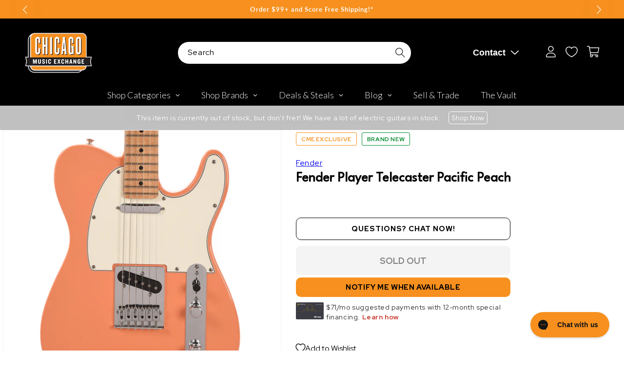

--- FILE ---
content_type: text/html; charset=utf-8
request_url: https://www.chicagomusicexchange.com/products/fender-player-telecaster-pacific-peach-cme-exclusive-1123663
body_size: 109028
content:
<!doctype html>
<html class="no-js" lang="en">
  <head>
    <meta charset="utf-8">
    <meta http-equiv="X-UA-Compatible" content="IE=edge">
    <meta name="viewport" content="width=device-width,initial-scale=1">
    <meta name="theme-color" content="">
    <meta name="p:domain_verify" content="867442aed0589f6b46b91433e4273c30"/>
    <meta name="apple-itunes-app" content="app-id=1611800027">
    <meta name="google-site-verification" content="HhI7w66mfAjhTIXYVWJHQO_UOCroaMyfh0VCkWpCCuQ" />
    <meta name="tapcart-banner:appIcon" content="https://storage.googleapis.com/tapcart-150607.appspot.com/ae15119c6cf892741f5066959a278025_appIcon.png">

    <link rel="canonical" href="https://www.chicagomusicexchange.com/products/fender-player-telecaster-pacific-peach-cme-exclusive-1123663"><link rel="icon" type="image/png" href="//www.chicagomusicexchange.com/cdn/shop/files/CME_LOGO_WhiteOutline_HiRes_33271017-57e6-486e-895b-0475269cc0c5.png?crop=center&height=32&v=1678730212&width=32"><link rel="preconnect" href="https://fonts.shopifycdn.com" crossorigin><link rel="preconnect" href="https://fonts.googleapis.com">
    <link rel="preconnect" href="https://fonts.gstatic.com" crossorigin>
    <link href="https://fonts.googleapis.com/css2?family=Red+Hat+Display:ital,wght@0,400;0,700;0,800;1,400;1,600;1,700&display=swap" rel="stylesheet">
    <link href="https://fonts.googleapis.com/css2?family=League+Spartan&display=swap" rel="stylesheet">
    <title>
      Fender Player Telecaster Pacific Peach
 &ndash; Chicago Music Exchange</title>

    
      <meta name="description" content="A no-frills classic made for players of all levels, the Fender Player Telecaster is a true workhorse guitar. Fender keeps the specs stock across the board with an alder body, two Player Series single-coils, 9.5&quot;-radius fingerboard, and string-through bridge with bent-steel saddles, updating only the neck profile to a v">
    

    

<meta property="og:site_name" content="Chicago Music Exchange">
<meta property="og:url" content="https://www.chicagomusicexchange.com/products/fender-player-telecaster-pacific-peach-cme-exclusive-1123663">
<meta property="og:title" content="Fender Player Telecaster Pacific Peach">
<meta property="og:type" content="product">
<meta property="og:description" content="A no-frills classic made for players of all levels, the Fender Player Telecaster is a true workhorse guitar. Fender keeps the specs stock across the board with an alder body, two Player Series single-coils, 9.5&quot;-radius fingerboard, and string-through bridge with bent-steel saddles, updating only the neck profile to a v"><meta property="og:image" content="http://www.chicagomusicexchange.com/cdn/shop/files/fender-electric-guitars-solid-body-fender-player-telecaster-pacific-peach-fender-player-telecaster-pacific-peach-0144581579-1030769996.jpg?v=1768015252">
  <meta property="og:image:secure_url" content="https://www.chicagomusicexchange.com/cdn/shop/files/fender-electric-guitars-solid-body-fender-player-telecaster-pacific-peach-fender-player-telecaster-pacific-peach-0144581579-1030769996.jpg?v=1768015252">
  <meta property="og:image:width" content="2000">
  <meta property="og:image:height" content="2000"><meta property="og:price:amount" content="849.99">
  <meta property="og:price:currency" content="USD"><meta name="twitter:site" content="@ChicagoMusicEx"><meta name="twitter:card" content="summary_large_image">
<meta name="twitter:title" content="Fender Player Telecaster Pacific Peach">
<meta name="twitter:description" content="A no-frills classic made for players of all levels, the Fender Player Telecaster is a true workhorse guitar. Fender keeps the specs stock across the board with an alder body, two Player Series single-coils, 9.5&quot;-radius fingerboard, and string-through bridge with bent-steel saddles, updating only the neck profile to a v">


    <!-- customers.ia script -->
    <script async="async" src="https://mm-uxrv.com/js/mm_8efcb5ff-ff11-46ce-9fd9-23a127d246c8-61976263.js"></script>

    <!-- Google tag (gtag.js) -->
    <script async src="https://www.googletagmanager.com/gtag/js?id=G-2PC05WQ1YW"></script>
    <script>
      window.dataLayer = window.dataLayer || [];
      function gtag(){dataLayer.push(arguments);}
      gtag('js', new Date());

      gtag('config', 'G-2PC05WQ1YW');
    </script>

    <!-- Global site tag (gtag.js) - Google AdWords: 879837496 -->
    <script async src="https://www.googletagmanager.com/gtag/js?id=AW-879837496"></script>
    <script>
      window.dataLayer = window.dataLayer || [];
      function gtag(){dataLayer.push(arguments);}
      gtag('js', new Date());

      gtag('config', 'AW-879837496');
    </script>

    <script async defer src="https://tools.luckyorange.com/core/lo.js?site-id=231d7373"></script>
    <script src="https://cdn.yottaa.com/rapid.rum.min.js?key=QtSNxK0GhADCJQ"></script>
    <script>Yo.configure('https://qoe-1.yottaa.net/api/v1/configure.rapid.js?key=QtSNxK0GhADCJQ');</script>

    <script src="https://cdn.jsdelivr.net/npm/swiper@10.3.0/swiper-bundle.min.js"></script>
    <script src="//www.chicagomusicexchange.com/cdn/shop/t/48/assets/constants.js?v=58251544750838685771698075508" defer></script>
    <script src="//www.chicagomusicexchange.com/cdn/shop/t/48/assets/pubsub.js?v=158357773527763999511698075508" defer></script>
    <script src="//www.chicagomusicexchange.com/cdn/shop/t/48/assets/global.js?v=56322877003792135131712160662" defer></script>
    <script src="//www.chicagomusicexchange.com/cdn/shop/t/48/assets/custom.js?v=127764827830300627931709754748" defer></script><script src="//www.chicagomusicexchange.com/cdn/shop/t/48/assets/animations.js?v=88693664871331136111698075508" defer></script><script>
        YETT_BLACKLIST = [
        /stamped/, /tidio/,/spurit/]


!function(t,e){"object"==typeof exports&&"undefined"!=typeof module?e(exports):"function"==typeof define&&define.amd?define(["exports"],e):e(t.yett={})}(this,function(t){"use strict";var e={blacklist:window.YETT_BLACKLIST,whitelist:window.YETT_WHITELIST},r={blacklisted:[]},n=function(t,r){return t&&(!r||"javascript/blocked"!==r)&&(!e.blacklist||e.blacklist.some(function(e){return e.test(t)}))&&(!e.whitelist||e.whitelist.every(function(e){return!e.test(t)}))},i=function(t){var r=t.getAttribute("src");return e.blacklist&&e.blacklist.every(function(t){return!t.test(r)})||e.whitelist&&e.whitelist.some(function(t){return t.test(r)})},c=new MutationObserver(function(t){t.forEach(function(t){for(var e=t.addedNodes,i=function(t){var i=e[t];if(1===i.nodeType&&"SCRIPT"===i.tagName){var c=i.src,o=i.type;if(n(c,o)){r.blacklisted.push(i.cloneNode()),i.type="javascript/blocked";i.addEventListener("beforescriptexecute",function t(e){"javascript/blocked"===i.getAttribute("type")&&e.preventDefault(),i.removeEventListener("beforescriptexecute",t)}),i.parentElement.removeChild(i)}}},c=0;c<e.length;c++)i(c)})});c.observe(document.documentElement,{childList:!0,subtree:!0});var o=document.createElement;document.createElement=function(){for(var t=arguments.length,e=Array(t),r=0;r<t;r++)e[r]=arguments[r];if("script"!==e[0].toLowerCase())return o.bind(document).apply(void 0,e);var i=o.bind(document).apply(void 0,e),c=i.setAttribute.bind(i);return Object.defineProperties(i,{src:{get:function(){return i.getAttribute("src")},set:function(t){return n(t,i.type)&&c("type","javascript/blocked"),c("src",t),!0}},type:{set:function(t){var e=n(i.src,i.type)?"javascript/blocked":t;return c("type",e),!0}}}),i.setAttribute=function(t,e){"type"===t||"src"===t?i[t]=e:HTMLScriptElement.prototype.setAttribute.call(i,t,e)},i};var l=function(t){if(Array.isArray(t)){for(var e=0,r=Array(t.length);e<t.length;e++)r[e]=t[e];return r}return Array.from(t)},a=new RegExp("[|\\{}()[\\]^$+*?.]","g");t.unblock=function(){for(var t=arguments.length,n=Array(t),o=0;o<t;o++)n[o]=arguments[o];n.length<1?(e.blacklist=[],e.whitelist=[]):(e.blacklist&&(e.blacklist=e.blacklist.filter(function(t){return n.every(function(e){return!t.test(e)})})),e.whitelist&&(e.whitelist=[].concat(l(e.whitelist),l(n.map(function(t){var r=".*"+t.replace(a,"\\$&")+".*";return e.whitelist.find(function(t){return t.toString()===r.toString()})?null:new RegExp(r)}).filter(Boolean)))));for(var s=document.querySelectorAll('script[type="javascript/blocked"]'),u=0;u<s.length;u++){var p=s[u];i(p)&&(p.type="application/javascript",r.blacklisted.push(p),p.parentElement.removeChild(p))}var d=0;[].concat(l(r.blacklisted)).forEach(function(t,e){if(i(t)){var n=document.createElement("script");n.setAttribute("src",t.src),n.setAttribute("type","application/javascript"),document.head.appendChild(n),r.blacklisted.splice(e-d,1),d++}}),e.blacklist&&e.blacklist.length<1&&c.disconnect()},Object.defineProperty(t,"__esModule",{value:!0})});
//# sourceMappingURL=yett.min.js.map

    </script>
    
<script>window.__pagefly_analytics_settings__={"version":2,"visits":16761,"dashboardVisits":"2186","defaultTrialDay":14,"storefrontPassword":"drohna","acceptGDPR":true,"pageflyThemeId":90671677575,"migratedSections":true,"planMigrated":true,"klaviyoListKey":"MFNKPU","acceptTracking":true,"publish_first_regular_page":"1","create_first_blog_post":"1","publish_first_blog_post":"1","install_app":"1","first_visit_pricing_plan":"1","create_first_regular_page":"1","publish_first_collection_page":"1","acceptGATracking":true,"acceptCrisp":true,"acceptCookies":true,"create_first_collection_page":"1","feedbackTriggered":[{"triggeredAt":"2022-03-28T18:57:53.121Z","type":"OLD_USER"},{"triggeredAt":"2022-03-31T14:24:00.419Z","type":"VIEW_PAGE_NO_TEMPLATE"}],"updatedProduct":1651069625511,"globalStylesPublishedCount":1};</script>
    

    <!-- PageFly cart helper custom -->
    <script>
      window.onload = function() {
        var pfATCs = $('#__pf').find('[data-pf-type="ProductATC"]');
        pfATCs.click(e => {
          var checkoutAction = e.currentTarget.getAttribute('data-checkout');
          if (checkoutAction === 'same') {
            window.__pagefly_helper_store__ && window.__pagefly_helper_store__.subscribe(function() {
              $.getJSON('/cart.json').then(cart => {
                Shopify.afterCartUpdate(cart);
                Shopify.updateQuickCart(cart);
              })
            })
          }
        })
      }
    </script>

    <script>window.performance && window.performance.mark && window.performance.mark('shopify.content_for_header.start');</script><meta name="google-site-verification" content="rb4Yf2MZEVoRkPqKBOJ0XkZ394tTP-bek1L6xnMZXBI">
<meta name="google-site-verification" content="rb4Yf2MZEVoRkPqKBOJ0XkZ394tTP-bek1L6xnMZXBI">
<meta id="shopify-digital-wallet" name="shopify-digital-wallet" content="/34343682183/digital_wallets/dialog">
<meta name="shopify-checkout-api-token" content="3eccc5261e948560712590d0805397fe">
<link rel="alternate" hreflang="x-default" href="https://www.chicagomusicexchange.com/products/fender-player-telecaster-pacific-peach-cme-exclusive-1123663">
<link rel="alternate" hreflang="en-CA" href="https://www.chicagomusicexchange.com/en-ca/products/fender-player-telecaster-pacific-peach-cme-exclusive-1123663">
<link rel="alternate" hreflang="en-MX" href="https://www.chicagomusicexchange.com/en-mx/products/fender-player-telecaster-pacific-peach-cme-exclusive-1123663">
<link rel="alternate" hreflang="en-GB" href="https://www.chicagomusicexchange.com/en-gb/products/fender-player-telecaster-pacific-peach-cme-exclusive-1123663">
<link rel="alternate" hreflang="en-US" href="https://www.chicagomusicexchange.com/products/fender-player-telecaster-pacific-peach-cme-exclusive-1123663">
<link rel="alternate" type="application/json+oembed" href="https://www.chicagomusicexchange.com/products/fender-player-telecaster-pacific-peach-cme-exclusive-1123663.oembed">
<script async="async" src="/checkouts/internal/preloads.js?locale=en-US"></script>
<link rel="preconnect" href="https://shop.app" crossorigin="anonymous">
<script async="async" src="https://shop.app/checkouts/internal/preloads.js?locale=en-US&shop_id=34343682183" crossorigin="anonymous"></script>
<script id="apple-pay-shop-capabilities" type="application/json">{"shopId":34343682183,"countryCode":"US","currencyCode":"USD","merchantCapabilities":["supports3DS"],"merchantId":"gid:\/\/shopify\/Shop\/34343682183","merchantName":"Chicago Music Exchange","requiredBillingContactFields":["postalAddress","email"],"requiredShippingContactFields":["postalAddress","email"],"shippingType":"shipping","supportedNetworks":["visa","masterCard","amex","discover","elo","jcb"],"total":{"type":"pending","label":"Chicago Music Exchange","amount":"1.00"},"shopifyPaymentsEnabled":true,"supportsSubscriptions":true}</script>
<script id="shopify-features" type="application/json">{"accessToken":"3eccc5261e948560712590d0805397fe","betas":["rich-media-storefront-analytics"],"domain":"www.chicagomusicexchange.com","predictiveSearch":true,"shopId":34343682183,"locale":"en"}</script>
<script>var Shopify = Shopify || {};
Shopify.shop = "chicago-music-exchange-plus-store.myshopify.com";
Shopify.locale = "en";
Shopify.currency = {"active":"USD","rate":"1.0"};
Shopify.country = "US";
Shopify.theme = {"name":"[Development]","id":124455354503,"schema_name":"Dawn","schema_version":"11.0.0","theme_store_id":null,"role":"main"};
Shopify.theme.handle = "null";
Shopify.theme.style = {"id":null,"handle":null};
Shopify.cdnHost = "www.chicagomusicexchange.com/cdn";
Shopify.routes = Shopify.routes || {};
Shopify.routes.root = "/";</script>
<script type="module">!function(o){(o.Shopify=o.Shopify||{}).modules=!0}(window);</script>
<script>!function(o){function n(){var o=[];function n(){o.push(Array.prototype.slice.apply(arguments))}return n.q=o,n}var t=o.Shopify=o.Shopify||{};t.loadFeatures=n(),t.autoloadFeatures=n()}(window);</script>
<script>
  window.ShopifyPay = window.ShopifyPay || {};
  window.ShopifyPay.apiHost = "shop.app\/pay";
  window.ShopifyPay.redirectState = null;
</script>
<script id="shop-js-analytics" type="application/json">{"pageType":"product"}</script>
<script defer="defer" async type="module" src="//www.chicagomusicexchange.com/cdn/shopifycloud/shop-js/modules/v2/client.init-shop-cart-sync_BN7fPSNr.en.esm.js"></script>
<script defer="defer" async type="module" src="//www.chicagomusicexchange.com/cdn/shopifycloud/shop-js/modules/v2/chunk.common_Cbph3Kss.esm.js"></script>
<script defer="defer" async type="module" src="//www.chicagomusicexchange.com/cdn/shopifycloud/shop-js/modules/v2/chunk.modal_DKumMAJ1.esm.js"></script>
<script type="module">
  await import("//www.chicagomusicexchange.com/cdn/shopifycloud/shop-js/modules/v2/client.init-shop-cart-sync_BN7fPSNr.en.esm.js");
await import("//www.chicagomusicexchange.com/cdn/shopifycloud/shop-js/modules/v2/chunk.common_Cbph3Kss.esm.js");
await import("//www.chicagomusicexchange.com/cdn/shopifycloud/shop-js/modules/v2/chunk.modal_DKumMAJ1.esm.js");

  window.Shopify.SignInWithShop?.initShopCartSync?.({"fedCMEnabled":true,"windoidEnabled":true});

</script>
<script defer="defer" async type="module" src="//www.chicagomusicexchange.com/cdn/shopifycloud/shop-js/modules/v2/client.payment-terms_BxzfvcZJ.en.esm.js"></script>
<script defer="defer" async type="module" src="//www.chicagomusicexchange.com/cdn/shopifycloud/shop-js/modules/v2/chunk.common_Cbph3Kss.esm.js"></script>
<script defer="defer" async type="module" src="//www.chicagomusicexchange.com/cdn/shopifycloud/shop-js/modules/v2/chunk.modal_DKumMAJ1.esm.js"></script>
<script type="module">
  await import("//www.chicagomusicexchange.com/cdn/shopifycloud/shop-js/modules/v2/client.payment-terms_BxzfvcZJ.en.esm.js");
await import("//www.chicagomusicexchange.com/cdn/shopifycloud/shop-js/modules/v2/chunk.common_Cbph3Kss.esm.js");
await import("//www.chicagomusicexchange.com/cdn/shopifycloud/shop-js/modules/v2/chunk.modal_DKumMAJ1.esm.js");

  
</script>
<script>
  window.Shopify = window.Shopify || {};
  if (!window.Shopify.featureAssets) window.Shopify.featureAssets = {};
  window.Shopify.featureAssets['shop-js'] = {"shop-cart-sync":["modules/v2/client.shop-cart-sync_CJVUk8Jm.en.esm.js","modules/v2/chunk.common_Cbph3Kss.esm.js","modules/v2/chunk.modal_DKumMAJ1.esm.js"],"init-fed-cm":["modules/v2/client.init-fed-cm_7Fvt41F4.en.esm.js","modules/v2/chunk.common_Cbph3Kss.esm.js","modules/v2/chunk.modal_DKumMAJ1.esm.js"],"init-shop-email-lookup-coordinator":["modules/v2/client.init-shop-email-lookup-coordinator_Cc088_bR.en.esm.js","modules/v2/chunk.common_Cbph3Kss.esm.js","modules/v2/chunk.modal_DKumMAJ1.esm.js"],"init-windoid":["modules/v2/client.init-windoid_hPopwJRj.en.esm.js","modules/v2/chunk.common_Cbph3Kss.esm.js","modules/v2/chunk.modal_DKumMAJ1.esm.js"],"shop-button":["modules/v2/client.shop-button_B0jaPSNF.en.esm.js","modules/v2/chunk.common_Cbph3Kss.esm.js","modules/v2/chunk.modal_DKumMAJ1.esm.js"],"shop-cash-offers":["modules/v2/client.shop-cash-offers_DPIskqss.en.esm.js","modules/v2/chunk.common_Cbph3Kss.esm.js","modules/v2/chunk.modal_DKumMAJ1.esm.js"],"shop-toast-manager":["modules/v2/client.shop-toast-manager_CK7RT69O.en.esm.js","modules/v2/chunk.common_Cbph3Kss.esm.js","modules/v2/chunk.modal_DKumMAJ1.esm.js"],"init-shop-cart-sync":["modules/v2/client.init-shop-cart-sync_BN7fPSNr.en.esm.js","modules/v2/chunk.common_Cbph3Kss.esm.js","modules/v2/chunk.modal_DKumMAJ1.esm.js"],"init-customer-accounts-sign-up":["modules/v2/client.init-customer-accounts-sign-up_CfPf4CXf.en.esm.js","modules/v2/client.shop-login-button_DeIztwXF.en.esm.js","modules/v2/chunk.common_Cbph3Kss.esm.js","modules/v2/chunk.modal_DKumMAJ1.esm.js"],"pay-button":["modules/v2/client.pay-button_CgIwFSYN.en.esm.js","modules/v2/chunk.common_Cbph3Kss.esm.js","modules/v2/chunk.modal_DKumMAJ1.esm.js"],"init-customer-accounts":["modules/v2/client.init-customer-accounts_DQ3x16JI.en.esm.js","modules/v2/client.shop-login-button_DeIztwXF.en.esm.js","modules/v2/chunk.common_Cbph3Kss.esm.js","modules/v2/chunk.modal_DKumMAJ1.esm.js"],"avatar":["modules/v2/client.avatar_BTnouDA3.en.esm.js"],"init-shop-for-new-customer-accounts":["modules/v2/client.init-shop-for-new-customer-accounts_CsZy_esa.en.esm.js","modules/v2/client.shop-login-button_DeIztwXF.en.esm.js","modules/v2/chunk.common_Cbph3Kss.esm.js","modules/v2/chunk.modal_DKumMAJ1.esm.js"],"shop-follow-button":["modules/v2/client.shop-follow-button_BRMJjgGd.en.esm.js","modules/v2/chunk.common_Cbph3Kss.esm.js","modules/v2/chunk.modal_DKumMAJ1.esm.js"],"checkout-modal":["modules/v2/client.checkout-modal_B9Drz_yf.en.esm.js","modules/v2/chunk.common_Cbph3Kss.esm.js","modules/v2/chunk.modal_DKumMAJ1.esm.js"],"shop-login-button":["modules/v2/client.shop-login-button_DeIztwXF.en.esm.js","modules/v2/chunk.common_Cbph3Kss.esm.js","modules/v2/chunk.modal_DKumMAJ1.esm.js"],"lead-capture":["modules/v2/client.lead-capture_DXYzFM3R.en.esm.js","modules/v2/chunk.common_Cbph3Kss.esm.js","modules/v2/chunk.modal_DKumMAJ1.esm.js"],"shop-login":["modules/v2/client.shop-login_CA5pJqmO.en.esm.js","modules/v2/chunk.common_Cbph3Kss.esm.js","modules/v2/chunk.modal_DKumMAJ1.esm.js"],"payment-terms":["modules/v2/client.payment-terms_BxzfvcZJ.en.esm.js","modules/v2/chunk.common_Cbph3Kss.esm.js","modules/v2/chunk.modal_DKumMAJ1.esm.js"]};
</script>
<script>(function() {
  var isLoaded = false;
  function asyncLoad() {
    if (isLoaded) return;
    isLoaded = true;
    var urls = ["https:\/\/dyuszqdfuyvqq.cloudfront.net\/packs\/mf_embed_v8.js?mf_token=d2be39a1-b5db-44b0-a6c7-ef2d26c5b263\u0026shop=chicago-music-exchange-plus-store.myshopify.com","https:\/\/cdn1.stamped.io\/files\/widget.min.js?shop=chicago-music-exchange-plus-store.myshopify.com","https:\/\/static.klaviyo.com\/onsite\/js\/klaviyo.js?company_id=VKyfxX\u0026shop=chicago-music-exchange-plus-store.myshopify.com","https:\/\/static.klaviyo.com\/onsite\/js\/klaviyo.js?company_id=VKyfxX\u0026shop=chicago-music-exchange-plus-store.myshopify.com","https:\/\/cdn.getcarro.com\/script-tags\/all\/050820094100.js?shop=chicago-music-exchange-plus-store.myshopify.com","\/\/cdn.shopify.com\/proxy\/667d80474fd01e6d467c3823f1c990fb620f5920baca58f0f316f61daeb9721c\/bingshoppingtool-t2app-prod.trafficmanager.net\/uet\/tracking_script?shop=chicago-music-exchange-plus-store.myshopify.com\u0026sp-cache-control=cHVibGljLCBtYXgtYWdlPTkwMA","https:\/\/services.nofraud.com\/js\/device.js?shop=chicago-music-exchange-plus-store.myshopify.com","https:\/\/config.gorgias.chat\/bundle-loader\/01HWNE4G4B3NMCEYVESYA3JKWA?source=shopify1click\u0026shop=chicago-music-exchange-plus-store.myshopify.com","https:\/\/cdn.tapcart.com\/webbridge-sdk\/webbridge.umd.js?shop=chicago-music-exchange-plus-store.myshopify.com","\/\/cdn.shopify.com\/proxy\/e7dae48c267b48c653940b264641ccab9b648c0de123de25ff2991fe9836f754\/d1639lhkj5l89m.cloudfront.net\/js\/storefront\/uppromote.js?shop=chicago-music-exchange-plus-store.myshopify.com\u0026sp-cache-control=cHVibGljLCBtYXgtYWdlPTkwMA","https:\/\/public.9gtb.com\/loader.js?g_cvt_id=3ef5bd6b-3440-4fc5-b232-9922df553d63\u0026shop=chicago-music-exchange-plus-store.myshopify.com"];
    for (var i = 0; i < urls.length; i++) {
      var s = document.createElement('script');
      s.type = 'text/javascript';
      s.async = true;
      s.src = urls[i];
      var x = document.getElementsByTagName('script')[0];
      x.parentNode.insertBefore(s, x);
    }
  };
  if(window.attachEvent) {
    window.attachEvent('onload', asyncLoad);
  } else {
    window.addEventListener('load', asyncLoad, false);
  }
})();</script>
<script id="__st">var __st={"a":34343682183,"offset":-21600,"reqid":"98109c25-2e0a-4588-bac0-27e6c590b680-1769718536","pageurl":"www.chicagomusicexchange.com\/products\/fender-player-telecaster-pacific-peach-cme-exclusive-1123663","u":"b4bdafc74cff","p":"product","rtyp":"product","rid":6647833854087};</script>
<script>window.ShopifyPaypalV4VisibilityTracking = true;</script>
<script id="captcha-bootstrap">!function(){'use strict';const t='contact',e='account',n='new_comment',o=[[t,t],['blogs',n],['comments',n],[t,'customer']],c=[[e,'customer_login'],[e,'guest_login'],[e,'recover_customer_password'],[e,'create_customer']],r=t=>t.map((([t,e])=>`form[action*='/${t}']:not([data-nocaptcha='true']) input[name='form_type'][value='${e}']`)).join(','),a=t=>()=>t?[...document.querySelectorAll(t)].map((t=>t.form)):[];function s(){const t=[...o],e=r(t);return a(e)}const i='password',u='form_key',d=['recaptcha-v3-token','g-recaptcha-response','h-captcha-response',i],f=()=>{try{return window.sessionStorage}catch{return}},m='__shopify_v',_=t=>t.elements[u];function p(t,e,n=!1){try{const o=window.sessionStorage,c=JSON.parse(o.getItem(e)),{data:r}=function(t){const{data:e,action:n}=t;return t[m]||n?{data:e,action:n}:{data:t,action:n}}(c);for(const[e,n]of Object.entries(r))t.elements[e]&&(t.elements[e].value=n);n&&o.removeItem(e)}catch(o){console.error('form repopulation failed',{error:o})}}const l='form_type',E='cptcha';function T(t){t.dataset[E]=!0}const w=window,h=w.document,L='Shopify',v='ce_forms',y='captcha';let A=!1;((t,e)=>{const n=(g='f06e6c50-85a8-45c8-87d0-21a2b65856fe',I='https://cdn.shopify.com/shopifycloud/storefront-forms-hcaptcha/ce_storefront_forms_captcha_hcaptcha.v1.5.2.iife.js',D={infoText:'Protected by hCaptcha',privacyText:'Privacy',termsText:'Terms'},(t,e,n)=>{const o=w[L][v],c=o.bindForm;if(c)return c(t,g,e,D).then(n);var r;o.q.push([[t,g,e,D],n]),r=I,A||(h.body.append(Object.assign(h.createElement('script'),{id:'captcha-provider',async:!0,src:r})),A=!0)});var g,I,D;w[L]=w[L]||{},w[L][v]=w[L][v]||{},w[L][v].q=[],w[L][y]=w[L][y]||{},w[L][y].protect=function(t,e){n(t,void 0,e),T(t)},Object.freeze(w[L][y]),function(t,e,n,w,h,L){const[v,y,A,g]=function(t,e,n){const i=e?o:[],u=t?c:[],d=[...i,...u],f=r(d),m=r(i),_=r(d.filter((([t,e])=>n.includes(e))));return[a(f),a(m),a(_),s()]}(w,h,L),I=t=>{const e=t.target;return e instanceof HTMLFormElement?e:e&&e.form},D=t=>v().includes(t);t.addEventListener('submit',(t=>{const e=I(t);if(!e)return;const n=D(e)&&!e.dataset.hcaptchaBound&&!e.dataset.recaptchaBound,o=_(e),c=g().includes(e)&&(!o||!o.value);(n||c)&&t.preventDefault(),c&&!n&&(function(t){try{if(!f())return;!function(t){const e=f();if(!e)return;const n=_(t);if(!n)return;const o=n.value;o&&e.removeItem(o)}(t);const e=Array.from(Array(32),(()=>Math.random().toString(36)[2])).join('');!function(t,e){_(t)||t.append(Object.assign(document.createElement('input'),{type:'hidden',name:u})),t.elements[u].value=e}(t,e),function(t,e){const n=f();if(!n)return;const o=[...t.querySelectorAll(`input[type='${i}']`)].map((({name:t})=>t)),c=[...d,...o],r={};for(const[a,s]of new FormData(t).entries())c.includes(a)||(r[a]=s);n.setItem(e,JSON.stringify({[m]:1,action:t.action,data:r}))}(t,e)}catch(e){console.error('failed to persist form',e)}}(e),e.submit())}));const S=(t,e)=>{t&&!t.dataset[E]&&(n(t,e.some((e=>e===t))),T(t))};for(const o of['focusin','change'])t.addEventListener(o,(t=>{const e=I(t);D(e)&&S(e,y())}));const B=e.get('form_key'),M=e.get(l),P=B&&M;t.addEventListener('DOMContentLoaded',(()=>{const t=y();if(P)for(const e of t)e.elements[l].value===M&&p(e,B);[...new Set([...A(),...v().filter((t=>'true'===t.dataset.shopifyCaptcha))])].forEach((e=>S(e,t)))}))}(h,new URLSearchParams(w.location.search),n,t,e,['guest_login'])})(!0,!1)}();</script>
<script integrity="sha256-4kQ18oKyAcykRKYeNunJcIwy7WH5gtpwJnB7kiuLZ1E=" data-source-attribution="shopify.loadfeatures" defer="defer" src="//www.chicagomusicexchange.com/cdn/shopifycloud/storefront/assets/storefront/load_feature-a0a9edcb.js" crossorigin="anonymous"></script>
<script crossorigin="anonymous" defer="defer" src="//www.chicagomusicexchange.com/cdn/shopifycloud/storefront/assets/shopify_pay/storefront-65b4c6d7.js?v=20250812"></script>
<script data-source-attribution="shopify.dynamic_checkout.dynamic.init">var Shopify=Shopify||{};Shopify.PaymentButton=Shopify.PaymentButton||{isStorefrontPortableWallets:!0,init:function(){window.Shopify.PaymentButton.init=function(){};var t=document.createElement("script");t.src="https://www.chicagomusicexchange.com/cdn/shopifycloud/portable-wallets/latest/portable-wallets.en.js",t.type="module",document.head.appendChild(t)}};
</script>
<script data-source-attribution="shopify.dynamic_checkout.buyer_consent">
  function portableWalletsHideBuyerConsent(e){var t=document.getElementById("shopify-buyer-consent"),n=document.getElementById("shopify-subscription-policy-button");t&&n&&(t.classList.add("hidden"),t.setAttribute("aria-hidden","true"),n.removeEventListener("click",e))}function portableWalletsShowBuyerConsent(e){var t=document.getElementById("shopify-buyer-consent"),n=document.getElementById("shopify-subscription-policy-button");t&&n&&(t.classList.remove("hidden"),t.removeAttribute("aria-hidden"),n.addEventListener("click",e))}window.Shopify?.PaymentButton&&(window.Shopify.PaymentButton.hideBuyerConsent=portableWalletsHideBuyerConsent,window.Shopify.PaymentButton.showBuyerConsent=portableWalletsShowBuyerConsent);
</script>
<script data-source-attribution="shopify.dynamic_checkout.cart.bootstrap">document.addEventListener("DOMContentLoaded",(function(){function t(){return document.querySelector("shopify-accelerated-checkout-cart, shopify-accelerated-checkout")}if(t())Shopify.PaymentButton.init();else{new MutationObserver((function(e,n){t()&&(Shopify.PaymentButton.init(),n.disconnect())})).observe(document.body,{childList:!0,subtree:!0})}}));
</script>
<script id='scb4127' type='text/javascript' async='' src='https://www.chicagomusicexchange.com/cdn/shopifycloud/privacy-banner/storefront-banner.js'></script><link id="shopify-accelerated-checkout-styles" rel="stylesheet" media="screen" href="https://www.chicagomusicexchange.com/cdn/shopifycloud/portable-wallets/latest/accelerated-checkout-backwards-compat.css" crossorigin="anonymous">
<style id="shopify-accelerated-checkout-cart">
        #shopify-buyer-consent {
  margin-top: 1em;
  display: inline-block;
  width: 100%;
}

#shopify-buyer-consent.hidden {
  display: none;
}

#shopify-subscription-policy-button {
  background: none;
  border: none;
  padding: 0;
  text-decoration: underline;
  font-size: inherit;
  cursor: pointer;
}

#shopify-subscription-policy-button::before {
  box-shadow: none;
}

      </style>
<script id="sections-script" data-sections="header" defer="defer" src="//www.chicagomusicexchange.com/cdn/shop/t/48/compiled_assets/scripts.js?v=1317318"></script>
<script>window.performance && window.performance.mark && window.performance.mark('shopify.content_for_header.end');</script>


    <style data-shopify>
      @font-face {
  font-family: Lato;
  font-weight: 400;
  font-style: normal;
  font-display: swap;
  src: url("//www.chicagomusicexchange.com/cdn/fonts/lato/lato_n4.c3b93d431f0091c8be23185e15c9d1fee1e971c5.woff2") format("woff2"),
       url("//www.chicagomusicexchange.com/cdn/fonts/lato/lato_n4.d5c00c781efb195594fd2fd4ad04f7882949e327.woff") format("woff");
}

      @font-face {
  font-family: Lato;
  font-weight: 700;
  font-style: normal;
  font-display: swap;
  src: url("//www.chicagomusicexchange.com/cdn/fonts/lato/lato_n7.900f219bc7337bc57a7a2151983f0a4a4d9d5dcf.woff2") format("woff2"),
       url("//www.chicagomusicexchange.com/cdn/fonts/lato/lato_n7.a55c60751adcc35be7c4f8a0313f9698598612ee.woff") format("woff");
}

      @font-face {
  font-family: Lato;
  font-weight: 400;
  font-style: italic;
  font-display: swap;
  src: url("//www.chicagomusicexchange.com/cdn/fonts/lato/lato_i4.09c847adc47c2fefc3368f2e241a3712168bc4b6.woff2") format("woff2"),
       url("//www.chicagomusicexchange.com/cdn/fonts/lato/lato_i4.3c7d9eb6c1b0a2bf62d892c3ee4582b016d0f30c.woff") format("woff");
}

      @font-face {
  font-family: Lato;
  font-weight: 700;
  font-style: italic;
  font-display: swap;
  src: url("//www.chicagomusicexchange.com/cdn/fonts/lato/lato_i7.16ba75868b37083a879b8dd9f2be44e067dfbf92.woff2") format("woff2"),
       url("//www.chicagomusicexchange.com/cdn/fonts/lato/lato_i7.4c07c2b3b7e64ab516aa2f2081d2bb0366b9dce8.woff") format("woff");
}

      @font-face {
  font-family: Oswald;
  font-weight: 400;
  font-style: normal;
  font-display: swap;
  src: url("//www.chicagomusicexchange.com/cdn/fonts/oswald/oswald_n4.7760ed7a63e536050f64bb0607ff70ce07a480bd.woff2") format("woff2"),
       url("//www.chicagomusicexchange.com/cdn/fonts/oswald/oswald_n4.ae5e497f60fc686568afe76e9ff1872693c533e9.woff") format("woff");
}


      
        :root,
        .color-background-1 {
          --color-background: 255,255,255;
        
          --gradient-background: #ffffff;
        
        --color-foreground: 18,18,18;
        --color-shadow: 0,0,0;
        --color-button: 245,144,50;
        --color-button-text: 0,0,0;
        --color-secondary-button: 255,255,255;
        --color-secondary-button-text: 0,0,0;
        --color-link: 0,0,0;
        --color-badge-foreground: 18,18,18;
        --color-badge-background: 255,255,255;
        --color-badge-border: 18,18,18;
        --payment-terms-background-color: rgb(255 255 255);
      }
      
        
        .color-background-2 {
          --color-background: 243,243,243;
        
          --gradient-background: #f3f3f3;
        
        --color-foreground: 18,18,18;
        --color-shadow: 18,18,18;
        --color-button: 18,18,18;
        --color-button-text: 243,243,243;
        --color-secondary-button: 243,243,243;
        --color-secondary-button-text: 18,18,18;
        --color-link: 18,18,18;
        --color-badge-foreground: 18,18,18;
        --color-badge-background: 243,243,243;
        --color-badge-border: 18,18,18;
        --payment-terms-background-color: rgb(243 243 243);
      }
      
        
        .color-inverse {
          --color-background: 36,40,51;
        
          --gradient-background: #242833;
        
        --color-foreground: 255,255,255;
        --color-shadow: 18,18,18;
        --color-button: 255,255,255;
        --color-button-text: 0,0,0;
        --color-secondary-button: 36,40,51;
        --color-secondary-button-text: 255,255,255;
        --color-link: 255,255,255;
        --color-badge-foreground: 255,255,255;
        --color-badge-background: 36,40,51;
        --color-badge-border: 255,255,255;
        --payment-terms-background-color: rgb(36 40 51);
      }
      
        
        .color-accent-1 {
          --color-background: 0,0,0;
        
          --gradient-background: #000000;
        
        --color-foreground: 255,255,255;
        --color-shadow: 18,18,18;
        --color-button: 255,255,255;
        --color-button-text: 0,0,0;
        --color-secondary-button: 0,0,0;
        --color-secondary-button-text: 255,255,255;
        --color-link: 255,255,255;
        --color-badge-foreground: 255,255,255;
        --color-badge-background: 0,0,0;
        --color-badge-border: 255,255,255;
        --payment-terms-background-color: rgb(0 0 0);
      }
      
        
        .color-accent-2 {
          --color-background: 51,79,180;
        
          --gradient-background: #334fb4;
        
        --color-foreground: 255,255,255;
        --color-shadow: 18,18,18;
        --color-button: 255,255,255;
        --color-button-text: 51,79,180;
        --color-secondary-button: 51,79,180;
        --color-secondary-button-text: 255,255,255;
        --color-link: 255,255,255;
        --color-badge-foreground: 255,255,255;
        --color-badge-background: 51,79,180;
        --color-badge-border: 255,255,255;
        --payment-terms-background-color: rgb(51 79 180);
      }
      
        
        .color-scheme-18b1eef5-55a7-45f7-b122-904bd818d267 {
          --color-background: 255,255,255;
        
          --gradient-background: #ffffff;
        
        --color-foreground: 18,18,18;
        --color-shadow: 18,18,18;
        --color-button: 18,18,18;
        --color-button-text: 255,255,255;
        --color-secondary-button: 255,255,255;
        --color-secondary-button-text: 18,18,18;
        --color-link: 18,18,18;
        --color-badge-foreground: 18,18,18;
        --color-badge-background: 255,255,255;
        --color-badge-border: 18,18,18;
        --payment-terms-background-color: rgb(255 255 255);
      }
      

      body, .color-background-1, .color-background-2, .color-inverse, .color-accent-1, .color-accent-2, .color-scheme-18b1eef5-55a7-45f7-b122-904bd818d267 {
        color: rgba(var(--color-foreground), 0.75);
        background-color: rgb(var(--color-background));
      }

      :root {
        --font-body-family: Lato, sans-serif;
        --font-body-style: normal;
        --font-body-weight: 400;
        --font-body-weight-bold: 700;

        --font-heading-family: Oswald, sans-serif;
        --font-heading-style: normal;
        --font-heading-weight: 400;
        --font-body-scale: 1.0;
        --font-heading-scale: 1.0;

        --media-padding: px;
        --media-border-opacity: 0.05;
        --media-border-width: 1px;
        --media-radius: 0px;
        --media-shadow-opacity: 0.0;
        --media-shadow-horizontal-offset: 0px;
        --media-shadow-vertical-offset: 4px;
        --media-shadow-blur-radius: 5px;
        --media-shadow-visible: 0;

        /* --page-width: 1450px; */
        --page-width: 140rem;
        --page-width-margin: 0rem;

        --product-card-image-padding: 0.0rem;
        --product-card-corner-radius: 0.0rem;
        --product-card-text-alignment: left;
        --product-card-border-width: 0.0rem;
        --product-card-border-opacity: 0.1;
        --product-card-shadow-opacity: 0.0;
        --product-card-shadow-visible: 0;
        --product-card-shadow-horizontal-offset: 0.0rem;
        --product-card-shadow-vertical-offset: 0.4rem;
        --product-card-shadow-blur-radius: 0.5rem;

        --collection-card-image-padding: 0.0rem;
        --collection-card-corner-radius: 0.0rem;
        --collection-card-text-alignment: left;
        --collection-card-border-width: 0.0rem;
        --collection-card-border-opacity: 0.1;
        --collection-card-shadow-opacity: 0.0;
        --collection-card-shadow-visible: 0;
        --collection-card-shadow-horizontal-offset: 0.0rem;
        --collection-card-shadow-vertical-offset: 0.4rem;
        --collection-card-shadow-blur-radius: 0.5rem;

        --blog-card-image-padding: 0.0rem;
        --blog-card-corner-radius: 0.0rem;
        --blog-card-text-alignment: left;
        --blog-card-border-width: 0.0rem;
        --blog-card-border-opacity: 0.1;
        --blog-card-shadow-opacity: 0.0;
        --blog-card-shadow-visible: 0;
        --blog-card-shadow-horizontal-offset: 0.0rem;
        --blog-card-shadow-vertical-offset: 0.4rem;
        --blog-card-shadow-blur-radius: 0.5rem;

        --badge-corner-radius: 4.0rem;

        --popup-border-width: 1px;
        --popup-border-opacity: 0.1;
        --popup-corner-radius: 0px;
        --popup-shadow-opacity: 0.05;
        --popup-shadow-horizontal-offset: 0px;
        --popup-shadow-vertical-offset: 4px;
        --popup-shadow-blur-radius: 5px;

        --drawer-border-width: 1px;
        --drawer-border-opacity: 0.1;
        --drawer-shadow-opacity: 0.0;
        --drawer-shadow-horizontal-offset: 0px;
        --drawer-shadow-vertical-offset: 4px;
        --drawer-shadow-blur-radius: 5px;

        --spacing-sections-desktop: 0px;
        --spacing-sections-mobile: 0px;

        --grid-desktop-vertical-spacing: 8px;
        --grid-desktop-horizontal-spacing: 8px;
        --grid-mobile-vertical-spacing: 4px;
        --grid-mobile-horizontal-spacing: 4px;

        --text-boxes-border-opacity: 0.1;
        --text-boxes-border-width: 0px;
        --text-boxes-radius: 0px;
        --text-boxes-shadow-opacity: 0.0;
        --text-boxes-shadow-visible: 0;
        --text-boxes-shadow-horizontal-offset: 0px;
        --text-boxes-shadow-vertical-offset: 4px;
        --text-boxes-shadow-blur-radius: 5px;

        --buttons-radius: 0px;
        --buttons-radius-outset: 0px;
        --buttons-border-width: 1px;
        --buttons-border-opacity: 1.0;
        --buttons-shadow-opacity: 0.0;
        --buttons-shadow-visible: 0;
        --buttons-shadow-horizontal-offset: 0px;
        --buttons-shadow-vertical-offset: 4px;
        --buttons-shadow-blur-radius: 5px;
        --buttons-border-offset: 0px;

        --inputs-radius: 0px;
        --inputs-border-width: 1px;
        --inputs-border-opacity: 0.55;
        --inputs-shadow-opacity: 0.0;
        --inputs-shadow-horizontal-offset: 0px;
        --inputs-margin-offset: 0px;
        --inputs-shadow-vertical-offset: 4px;
        --inputs-shadow-blur-radius: 5px;
        --inputs-radius-outset: 0px;

        --variant-pills-radius: 40px;
        --variant-pills-border-width: 1px;
        --variant-pills-border-opacity: 0.55;
        --variant-pills-shadow-opacity: 0.0;
        --variant-pills-shadow-horizontal-offset: 0px;
        --variant-pills-shadow-vertical-offset: 4px;
        --variant-pills-shadow-blur-radius: 5px;
      }

      *,
      *::before,
      *::after {
        box-sizing: inherit;
      }

      html {
        box-sizing: border-box;
        font-size: calc(var(--font-body-scale) * 62.5%);
        height: 100%;
      }

      body {
        display: grid;
        grid-template-rows: auto auto 1fr auto;
        grid-template-columns: 100%;
        min-height: 100%;
        margin: 0;
        font-size: 1.5rem;
        letter-spacing: 0.06rem;
        line-height: calc(1 + 0.8 / var(--font-body-scale));
        font-family: var(--font-body-family);
        font-style: var(--font-body-style);
        font-weight: var(--font-body-weight);
      }

      @media screen and (min-width: 750px) {
        /* :root {
          --page-width: 1800px;
        } */

        body {
          font-size: 1.6rem;
        }
      }
    </style>

    <link href="//www.chicagomusicexchange.com/cdn/shop/t/48/assets/base.css?v=47453757887107714511757113460" rel="stylesheet" type="text/css" media="all" />
    <link href="//www.chicagomusicexchange.com/cdn/shop/t/48/assets/custom.min.css?v=71287628072749003621759359033" rel="stylesheet" type="text/css" media="all" />
    <link href="//www.chicagomusicexchange.com/cdn/shop/t/48/assets/theme-styles.css?v=129825188099406062541749497644" rel="stylesheet" type="text/css" media="all" />
<link rel="preload" as="font" href="//www.chicagomusicexchange.com/cdn/fonts/lato/lato_n4.c3b93d431f0091c8be23185e15c9d1fee1e971c5.woff2" type="font/woff2" crossorigin><link rel="preload" as="font" href="//www.chicagomusicexchange.com/cdn/fonts/oswald/oswald_n4.7760ed7a63e536050f64bb0607ff70ce07a480bd.woff2" type="font/woff2" crossorigin><link href="//www.chicagomusicexchange.com/cdn/shop/t/48/assets/component-localization-form.css?v=91077525962917312171707425571" rel="stylesheet" type="text/css" media="all" />
      <script src="//www.chicagomusicexchange.com/cdn/shop/t/48/assets/localization-form.js?v=161644695336821385561698075508" defer="defer"></script><link
        rel="stylesheet"
        href="//www.chicagomusicexchange.com/cdn/shop/t/48/assets/component-predictive-search.css?v=118923337488134913561698075508"
        media="print"
        onload="this.media='all'"
      ><script>
      document.documentElement.className = document.documentElement.className.replace('no-js', 'js');
      if (Shopify.designMode) {
        document.documentElement.classList.add('shopify-design-mode');
      }
    </script>

    
      



<script src="https://snapui.searchspring.io/o1xc56/bundle.js" id="searchspring-context" defer>
	
		template = "product";
	
	format = "${{amount}}";

</script>

    
    
  

    <meta name="google-site-verification" content="CPV7znIUU_wrRE66Gj7a_b712DjvylYyhpalz5KAmdU" />
  
  
  
  

<!-- BEGIN app block: shopify://apps/pagefly-page-builder/blocks/app-embed/83e179f7-59a0-4589-8c66-c0dddf959200 -->

<!-- BEGIN app snippet: pagefly-cro-ab-testing-main -->







<script>
  ;(function () {
    const url = new URL(window.location)
    const viewParam = url.searchParams.get('view')
    if (viewParam && viewParam.includes('variant-pf-')) {
      url.searchParams.set('pf_v', viewParam)
      url.searchParams.delete('view')
      window.history.replaceState({}, '', url)
    }
  })()
</script>



<script type='module'>
  
  window.PAGEFLY_CRO = window.PAGEFLY_CRO || {}

  window.PAGEFLY_CRO['data_debug'] = {
    original_template_suffix: "all_products",
    allow_ab_test: false,
    ab_test_start_time: 0,
    ab_test_end_time: 0,
    today_date_time: 1769718537000,
  }
  window.PAGEFLY_CRO['GA4'] = { enabled: true}
</script>

<!-- END app snippet -->








  <script src='https://cdn.shopify.com/extensions/019bf883-1122-7445-9dca-5d60e681c2c8/pagefly-page-builder-216/assets/pagefly-helper.js' defer='defer'></script>

  <script src='https://cdn.shopify.com/extensions/019bf883-1122-7445-9dca-5d60e681c2c8/pagefly-page-builder-216/assets/pagefly-general-helper.js' defer='defer'></script>

  <script src='https://cdn.shopify.com/extensions/019bf883-1122-7445-9dca-5d60e681c2c8/pagefly-page-builder-216/assets/pagefly-snap-slider.js' defer='defer'></script>

  <script src='https://cdn.shopify.com/extensions/019bf883-1122-7445-9dca-5d60e681c2c8/pagefly-page-builder-216/assets/pagefly-slideshow-v3.js' defer='defer'></script>

  <script src='https://cdn.shopify.com/extensions/019bf883-1122-7445-9dca-5d60e681c2c8/pagefly-page-builder-216/assets/pagefly-slideshow-v4.js' defer='defer'></script>

  <script src='https://cdn.shopify.com/extensions/019bf883-1122-7445-9dca-5d60e681c2c8/pagefly-page-builder-216/assets/pagefly-glider.js' defer='defer'></script>

  <script src='https://cdn.shopify.com/extensions/019bf883-1122-7445-9dca-5d60e681c2c8/pagefly-page-builder-216/assets/pagefly-slideshow-v1-v2.js' defer='defer'></script>

  <script src='https://cdn.shopify.com/extensions/019bf883-1122-7445-9dca-5d60e681c2c8/pagefly-page-builder-216/assets/pagefly-product-media.js' defer='defer'></script>

  <script src='https://cdn.shopify.com/extensions/019bf883-1122-7445-9dca-5d60e681c2c8/pagefly-page-builder-216/assets/pagefly-product.js' defer='defer'></script>


<script id='pagefly-helper-data' type='application/json'>
  {
    "page_optimization": {
      "assets_prefetching": false
    },
    "elements_asset_mapper": {
      "Accordion": "https://cdn.shopify.com/extensions/019bf883-1122-7445-9dca-5d60e681c2c8/pagefly-page-builder-216/assets/pagefly-accordion.js",
      "Accordion3": "https://cdn.shopify.com/extensions/019bf883-1122-7445-9dca-5d60e681c2c8/pagefly-page-builder-216/assets/pagefly-accordion3.js",
      "CountDown": "https://cdn.shopify.com/extensions/019bf883-1122-7445-9dca-5d60e681c2c8/pagefly-page-builder-216/assets/pagefly-countdown.js",
      "GMap1": "https://cdn.shopify.com/extensions/019bf883-1122-7445-9dca-5d60e681c2c8/pagefly-page-builder-216/assets/pagefly-gmap.js",
      "GMap2": "https://cdn.shopify.com/extensions/019bf883-1122-7445-9dca-5d60e681c2c8/pagefly-page-builder-216/assets/pagefly-gmap.js",
      "GMapBasicV2": "https://cdn.shopify.com/extensions/019bf883-1122-7445-9dca-5d60e681c2c8/pagefly-page-builder-216/assets/pagefly-gmap.js",
      "GMapAdvancedV2": "https://cdn.shopify.com/extensions/019bf883-1122-7445-9dca-5d60e681c2c8/pagefly-page-builder-216/assets/pagefly-gmap.js",
      "HTML.Video": "https://cdn.shopify.com/extensions/019bf883-1122-7445-9dca-5d60e681c2c8/pagefly-page-builder-216/assets/pagefly-htmlvideo.js",
      "HTML.Video2": "https://cdn.shopify.com/extensions/019bf883-1122-7445-9dca-5d60e681c2c8/pagefly-page-builder-216/assets/pagefly-htmlvideo2.js",
      "HTML.Video3": "https://cdn.shopify.com/extensions/019bf883-1122-7445-9dca-5d60e681c2c8/pagefly-page-builder-216/assets/pagefly-htmlvideo2.js",
      "BackgroundVideo": "https://cdn.shopify.com/extensions/019bf883-1122-7445-9dca-5d60e681c2c8/pagefly-page-builder-216/assets/pagefly-htmlvideo2.js",
      "Instagram": "https://cdn.shopify.com/extensions/019bf883-1122-7445-9dca-5d60e681c2c8/pagefly-page-builder-216/assets/pagefly-instagram.js",
      "Instagram2": "https://cdn.shopify.com/extensions/019bf883-1122-7445-9dca-5d60e681c2c8/pagefly-page-builder-216/assets/pagefly-instagram.js",
      "Insta3": "https://cdn.shopify.com/extensions/019bf883-1122-7445-9dca-5d60e681c2c8/pagefly-page-builder-216/assets/pagefly-instagram3.js",
      "Tabs": "https://cdn.shopify.com/extensions/019bf883-1122-7445-9dca-5d60e681c2c8/pagefly-page-builder-216/assets/pagefly-tab.js",
      "Tabs3": "https://cdn.shopify.com/extensions/019bf883-1122-7445-9dca-5d60e681c2c8/pagefly-page-builder-216/assets/pagefly-tab3.js",
      "ProductBox": "https://cdn.shopify.com/extensions/019bf883-1122-7445-9dca-5d60e681c2c8/pagefly-page-builder-216/assets/pagefly-cart.js",
      "FBPageBox2": "https://cdn.shopify.com/extensions/019bf883-1122-7445-9dca-5d60e681c2c8/pagefly-page-builder-216/assets/pagefly-facebook.js",
      "FBLikeButton2": "https://cdn.shopify.com/extensions/019bf883-1122-7445-9dca-5d60e681c2c8/pagefly-page-builder-216/assets/pagefly-facebook.js",
      "TwitterFeed2": "https://cdn.shopify.com/extensions/019bf883-1122-7445-9dca-5d60e681c2c8/pagefly-page-builder-216/assets/pagefly-twitter.js",
      "Paragraph4": "https://cdn.shopify.com/extensions/019bf883-1122-7445-9dca-5d60e681c2c8/pagefly-page-builder-216/assets/pagefly-paragraph4.js",

      "AliReviews": "https://cdn.shopify.com/extensions/019bf883-1122-7445-9dca-5d60e681c2c8/pagefly-page-builder-216/assets/pagefly-3rd-elements.js",
      "BackInStock": "https://cdn.shopify.com/extensions/019bf883-1122-7445-9dca-5d60e681c2c8/pagefly-page-builder-216/assets/pagefly-3rd-elements.js",
      "GloboBackInStock": "https://cdn.shopify.com/extensions/019bf883-1122-7445-9dca-5d60e681c2c8/pagefly-page-builder-216/assets/pagefly-3rd-elements.js",
      "GrowaveWishlist": "https://cdn.shopify.com/extensions/019bf883-1122-7445-9dca-5d60e681c2c8/pagefly-page-builder-216/assets/pagefly-3rd-elements.js",
      "InfiniteOptionsShopPad": "https://cdn.shopify.com/extensions/019bf883-1122-7445-9dca-5d60e681c2c8/pagefly-page-builder-216/assets/pagefly-3rd-elements.js",
      "InkybayProductPersonalizer": "https://cdn.shopify.com/extensions/019bf883-1122-7445-9dca-5d60e681c2c8/pagefly-page-builder-216/assets/pagefly-3rd-elements.js",
      "LimeSpot": "https://cdn.shopify.com/extensions/019bf883-1122-7445-9dca-5d60e681c2c8/pagefly-page-builder-216/assets/pagefly-3rd-elements.js",
      "Loox": "https://cdn.shopify.com/extensions/019bf883-1122-7445-9dca-5d60e681c2c8/pagefly-page-builder-216/assets/pagefly-3rd-elements.js",
      "Opinew": "https://cdn.shopify.com/extensions/019bf883-1122-7445-9dca-5d60e681c2c8/pagefly-page-builder-216/assets/pagefly-3rd-elements.js",
      "Powr": "https://cdn.shopify.com/extensions/019bf883-1122-7445-9dca-5d60e681c2c8/pagefly-page-builder-216/assets/pagefly-3rd-elements.js",
      "ProductReviews": "https://cdn.shopify.com/extensions/019bf883-1122-7445-9dca-5d60e681c2c8/pagefly-page-builder-216/assets/pagefly-3rd-elements.js",
      "PushOwl": "https://cdn.shopify.com/extensions/019bf883-1122-7445-9dca-5d60e681c2c8/pagefly-page-builder-216/assets/pagefly-3rd-elements.js",
      "ReCharge": "https://cdn.shopify.com/extensions/019bf883-1122-7445-9dca-5d60e681c2c8/pagefly-page-builder-216/assets/pagefly-3rd-elements.js",
      "Rivyo": "https://cdn.shopify.com/extensions/019bf883-1122-7445-9dca-5d60e681c2c8/pagefly-page-builder-216/assets/pagefly-3rd-elements.js",
      "TrackingMore": "https://cdn.shopify.com/extensions/019bf883-1122-7445-9dca-5d60e681c2c8/pagefly-page-builder-216/assets/pagefly-3rd-elements.js",
      "Vitals": "https://cdn.shopify.com/extensions/019bf883-1122-7445-9dca-5d60e681c2c8/pagefly-page-builder-216/assets/pagefly-3rd-elements.js",
      "Wiser": "https://cdn.shopify.com/extensions/019bf883-1122-7445-9dca-5d60e681c2c8/pagefly-page-builder-216/assets/pagefly-3rd-elements.js"
    },
    "custom_elements_mapper": {
      "pf-click-action-element": "https://cdn.shopify.com/extensions/019bf883-1122-7445-9dca-5d60e681c2c8/pagefly-page-builder-216/assets/pagefly-click-action-element.js",
      "pf-dialog-element": "https://cdn.shopify.com/extensions/019bf883-1122-7445-9dca-5d60e681c2c8/pagefly-page-builder-216/assets/pagefly-dialog-element.js"
    }
  }
</script>


<!-- END app block --><!-- BEGIN app block: shopify://apps/globo-mega-menu/blocks/app-embed/7a00835e-fe40-45a5-a615-2eb4ab697b58 -->
<link href="//cdn.shopify.com/extensions/019c08e6-4e57-7c02-a6cb-a27823536122/menufrontend-308/assets/main-navigation-styles.min.css" rel="stylesheet" type="text/css" media="all" />
<link href="//cdn.shopify.com/extensions/019c08e6-4e57-7c02-a6cb-a27823536122/menufrontend-308/assets/theme-styles.min.css" rel="stylesheet" type="text/css" media="all" />
<script type="text/javascript" hs-ignore data-cookieconsent="ignore" data-ccm-injected>
document.getElementsByTagName('html')[0].classList.add('globo-menu-loading');
window.GloboMenuConfig = window.GloboMenuConfig || {}
window.GloboMenuConfig.curLocale = "en";
window.GloboMenuConfig.shop = "chicago-music-exchange-plus-store.myshopify.com";
window.GloboMenuConfig.GloboMenuLocale = "en";
window.GloboMenuConfig.locale = "en";
window.menuRootUrl = "";
window.GloboMenuCustomer = false;
window.GloboMenuAssetsUrl = 'https://cdn.shopify.com/extensions/019c08e6-4e57-7c02-a6cb-a27823536122/menufrontend-308/assets/';
window.GloboMenuFilesUrl = '//www.chicagomusicexchange.com/cdn/shop/files/';
window.GloboMenuLinklists = {"main-menu": [{'url' :"\/blogs\/news", 'title': "The Soundboard Blog"},{'url' :"\/pages\/support", 'title': "Support"},{'url' :"\/pages\/sell-and-trade-your-gear", 'title': "Sell \u0026 Trade"},{'url' :"\/pages\/giveaways", 'title': "Giveaways"}],"footer": [{'url' :"\/pages\/about-contact-us", 'title': "Contact Us"},{'url' :"https:\/\/www.chicagomusicexchange.com\/pages\/support", 'title': "Support"},{'url' :"\/pages\/repairs", 'title': "Repairs"},{'url' :"\/pages\/shipping", 'title': "Shipping Policies"},{'url' :"\/apps\/enzuzo\/tos", 'title': "Terms of Service"},{'url' :"\/pages\/returns", 'title': "Returns Policy"},{'url' :"\/apps\/enzuzo\/privacy", 'title': "Privacy Policy"}],"footer-2": [{'url' :"https:\/\/www.chicagomusicexchange.com\/pages\/cme-showroom-perks-program", 'title': "CME Showroom Perks"},{'url' :"\/pages\/meet-the-team", 'title': "Meet the Team"},{'url' :"\/pages\/careers", 'title': "Careers"},{'url' :"\/blogs\/news\/100-riffs-featuring-alex-chadwick", 'title': "100 Riffs"},{'url' :"\/blogs\/news", 'title': "The Soundboard Blog"},{'url' :"\/pages\/giveaways", 'title': "Giveaways"},{'url' :"\/blogs\/news\/the-showroom", 'title': "The Showroom"},{'url' :"\/collections\/the-vault", 'title': "The Vault"},{'url' :"https:\/\/www.chicagomusicexchange.com\/apps\/wishlist", 'title': "Wishlist"}],"footer-3": [{'url' :"\/pages\/accessibility", 'title': "Accessibility"},{'url' :"\/pages\/exclusion-and-discounts", 'title': "Exclusion and Discounts"},{'url' :"https:\/\/www.chicagomusicexchange.com\/pages\/events", 'title': "Events"},{'url' :"\/pages\/financing", 'title': "Financing"},{'url' :"https:\/\/www.chicagomusicexchange.com\/pages\/mobile-privacy-policy", 'title': "Mobile Privacy Policy"},{'url' :"\/pages\/policies-and-terms", 'title': "Policies \u0026 Terms"},{'url' :"\/pages\/preference-center", 'title': "Preference Center"},{'url' :"\/pages\/press", 'title': "Press"}],"bottom-footer-menu": [{'url' :"\/policies\/terms-of-service", 'title': "Terms of Service"},{'url' :"\/pages\/returns", 'title': "Return Policy"},{'url' :"\/policies\/privacy-policy", 'title': "Privacy Policy"},{'url' :"\/pages\/policies-and-terms", 'title': "Policies \u0026 Terms"}],"default-collection-categories": [{'url' :"\/collections\/accessories", 'title': "Accessories"},{'url' :"\/collections\/fathers-day-must-have-gear-for-fathers", 'title': "Gift Guide"},{'url' :"\/collections\/2022-cme-exclusives-sale", 'title': "CME Exclusive"},{'url' :"\/collections\/fender-custom-shop", 'title': "Custom Shop"},{'url' :"\/collections\/taylor-guitars-100-series", 'title': "Taylor Guitars 100 Series"},{'url' :"\/collections\/basses-vintage", 'title': "Vintage Bass Guitars"},{'url' :"\/collections\/vintage-used", 'title': "Vintage \u0026 Used"},{'url' :"\/collections\/basses-5-string", 'title': "5-String Bass Guitars"}],"guitar-collection-categories": [{'url' :"\/collections\/cme-deals-steals-electric-guitars", 'title': "Deals \u0026 Steals"},{'url' :"\/collections\/vintage-used-electric-guitars", 'title': "Vintage \u0026 Used"},{'url' :"\/collections\/electric-guitars-gibson", 'title': "Gibson"},{'url' :"\/collections\/electric-guitars-fender", 'title': "Fender"},{'url' :"\/collections\/electric-guitars-solid-body", 'title': "Solid Body"},{'url' :"\/collections\/cme-exclusive-guitars", 'title': "CME Exclusive"}],"gibson-brand-page": [{'url' :"\/collections\/gibson-cme-exclusives", 'title': "CME Exclusive Gibson"},{'url' :"\/collections\/gibson-custom-shop", 'title': "Custom Shop"},{'url' :"\/collections\/electric-guitars-les-pauls", 'title': "Les Paul"},{'url' :"\/collections\/electric-guitars-sgs", 'title': "SG"},{'url' :"\/collections\/electric-guitars-es-335", 'title': "ES-335"},{'url' :"\/collections\/gibson-basses", 'title': "Basses"},{'url' :"\/collections\/vintage-gibson", 'title': "Vintage"},{'url' :"\/collections\/gibson-cases", 'title': "Cases"},{'url' :"\/collections\/gibson-amps", 'title': "Amps"},{'url' :"\/collections\/gibson-acoustic-guitars", 'title': "Acoustic Guitars"},{'url' :"\/collections\/electric-guitars-gibson", 'title': "Electric Guitars"}],"fender-brand-page": [{'url' :"\/collections\/fender-chicago-special-guitars", 'title': "\"Chicago Special\""},{'url' :"\/collections\/cme-exclusive-fender", 'title': "CME Exclusive"},{'url' :"\/collections\/electric-guitars-telecasters", 'title': "Telecaster"},{'url' :"\/collections\/electric-guitars-stratocasters", 'title': "Stratocaster"},{'url' :"\/collections\/fender-jazzmaster", 'title': "Jazzmaster"},{'url' :"\/collections\/electric-guitars-fender", 'title': "Electric Guitars"}],"vintage-used-collection-page": [{'url' :"\/collections\/vintage-used-acoustic-guitars", 'title': "Acoustic Guitars"},{'url' :"\/collections\/vintage-used-bass-guitars", 'title': "Bass Guitars"},{'url' :"\/collections\/vintage-used-amps", 'title': "Amps"},{'url' :"\/collections\/effects-pedals-used-vintage", 'title': "Effects \u0026 Pedals"},{'url' :"\/collections\/vintage-used-electric-guitars", 'title': "Electric Guitars"}],"bass-guitars-collection": [{'url' :"\/collections\/vintage-used-bass-guitars", 'title': "Vintage \u0026 Used"},{'url' :"\/collections\/basses-5-string", 'title': "5-String"},{'url' :"\/collections\/cme-deals-steals-bass-guitars", 'title': "Deals \u0026 Steals"},{'url' :"\/collections\/basses-short-scale-basses", 'title': "Short Scale"},{'url' :"\/collections\/basses-4-string", 'title': "4-String"}],"cme-exclusive-gear-collection": [{'url' :"\/collections\/cme-exclusive-fender", 'title': "Fender"},{'url' :"\/collections\/gibson-cme-exclusives", 'title': "Gibson"},{'url' :"\/collections\/cme-exclusive-basses", 'title': "Bass Guitars"},{'url' :"\/collections\/cme-exclusive-accessories", 'title': "Accessories"},{'url' :"\/collections\/cme-exclusive-guitars", 'title': "Electric Guitars"}],"deals-steals-collection": [{'url' :"\/collections\/cme-deals-steals-bass-guitars", 'title': "Bass Guitars"},{'url' :"\/collections\/cme-deals-steals-acoustic-guitars", 'title': "Acoustic Guitars"},{'url' :"\/collections\/cme-deals-steals-amplifiers", 'title': "Amps"},{'url' :"\/collections\/cme-drums-percussion-deals-steals", 'title': "Drums"},{'url' :"\/collections\/cme-deals-steals-effects", 'title': "Effects"},{'url' :"\/collections\/cme-deals-steals-synthesizers-and-keys", 'title': "Keys \u0026 Synth"},{'url' :"\/collections\/cme-deals-steals-electric-guitars", 'title': "Electric Guitars"}],"acoustic-guitar-collection": [{'url' :"\/collections\/cme-deals-steals-acoustic-guitars", 'title': "Deals \u0026 Steals"},{'url' :"\/collections\/acoustic-guitars-taylor-guitars", 'title': "Taylor Guitars"},{'url' :"\/collections\/martin-acoustic-guitars", 'title': "Martin"},{'url' :"\/collections\/collings-acoustic-guitars", 'title': "Collings"},{'url' :"\/collections\/vintage-used-acoustic-guitars", 'title': "Vintage \u0026 Used"}],"drums-percussion-collection": [{'url' :"\/collections\/drum-kits", 'title': "Drum Kits"},{'url' :"\/collections\/drums-used", 'title': "Used"},{'url' :"\/collections\/snare-drums", 'title': "Snare Drums"},{'url' :"\/collections\/cymbals", 'title': "Cymbals"},{'url' :"\/collections\/cme-drums-percussion-deals-steals", 'title': "Deals \u0026 Steals"}],"effects-pedals-collection": [{'url' :"\/collections\/effects-pedals-used-vintage", 'title': "Vintage \u0026 Used"},{'url' :"\/collections\/effects-pedals-overdrive-2", 'title': "Overdrive"},{'url' :"\/collections\/effects-pedals-delay", 'title': "Delay"},{'url' :"\/collections\/effects-pedals-fuzz-2", 'title': "Fuzz"},{'url' :"\/collections\/effects-pedals-bass-effects", 'title': "Bass Effects"},{'url' :"\/collections\/cme-deals-steals-effects", 'title': "Effects Deals \u0026 Steals"}],"customer-account-main-menu": [{'url' :"\/", 'title': "Shop"},{'url' :"https:\/\/shopify.com\/34343682183\/account\/orders?locale=en\u0026region_country=US", 'title': "Orders"}]}
window.GloboMenuConfig.is_app_embedded = true;
window.showAdsInConsole = true;
</script>

<style>.globo-menu-loading .nav.navbar-nav {visibility:hidden;opacity:0}.globo-menu-loading #accordion {visibility:hidden;opacity:0}</style><script hs-ignore data-cookieconsent="ignore" data-ccm-injected type="text/javascript">
  window.GloboMenus = window.GloboMenus || [];
  var menuKey = 1202;
  window.GloboMenus[menuKey] = window.GloboMenus[menuKey] || {};
  window.GloboMenus[menuKey].id = menuKey;window.GloboMenus[menuKey].replacement = {"type":"selector","main_menu":"main-menu","mobile_menu":"main-menu","main_menu_selector":".nav.navbar-nav","mobile_menu_selector":"#accordion"};window.GloboMenus[menuKey].type = "main";
  window.GloboMenus[menuKey].schedule = {"enable":false,"from":"0","to":"0"};
  window.GloboMenus[menuKey].settings ={"font":{"tab_fontsize":"14","menu_fontsize":14,"tab_fontfamily":"Oswald","tab_fontweight":"300","menu_fontfamily":"Lato","menu_fontweight":"300","tab_fontfamily_2":"Lato","menu_fontfamily_2":"Lato","submenu_text_fontsize":13,"tab_fontfamily_custom":false,"menu_fontfamily_custom":false,"submenu_text_fontfamily":"Lato","submenu_text_fontweight":"regular","submenu_heading_fontsize":"14","submenu_text_fontfamily_2":"Arimo","submenu_heading_fontfamily":"Oswald","submenu_heading_fontweight":"regular","submenu_description_fontsize":"12","submenu_heading_fontfamily_2":"Bitter","submenu_description_fontfamily":"Lato","submenu_description_fontweight":"regular","submenu_text_fontfamily_custom":false,"submenu_description_fontfamily_2":"Indie Flower","submenu_heading_fontfamily_custom":false,"submenu_description_fontfamily_custom":false},"color":{"menu_text":"#ffffff","menu_border":"rgba(255, 255, 255, 0.4477611940298507)","submenu_text":"rgba(80, 80, 80, 1)","atc_text_color":"#FFFFFF","submenu_border":"rgba(114, 114, 114, 0.504949313491138)","menu_background":"rgba(24, 24, 24, 0)","menu_text_hover":"rgba(233, 233, 233, 1)","sale_text_color":"#ffffff","submenu_heading":"rgba(226, 150, 15, 1)","tab_heading_color":"rgba(32, 32, 32, 1)","soldout_text_color":"#757575","submenu_background":"rgba(245, 242, 236, 0.9647058823529412)","submenu_text_hover":"rgba(0, 0, 0, 1)","submenu_description":"#969696","atc_background_color":"#1F1F1F","atc_text_color_hover":"#FFFFFF","tab_background_hover":"rgba(217, 217, 217, 1)","menu_background_hover":"rgba(72, 72, 72, 0.5298507462686567)","sale_background_color":"#ec523e","soldout_background_color":"#d5d5d5","tab_heading_active_color":"rgba(0, 0, 0, 1)","submenu_description_hover":"#4d5bcd","atc_background_color_hover":"#000000"},"general":{"align":"center","login":false,"border":false,"effect":"fade","logout":false,"search":false,"account":false,"trigger":"hover","register":false,"atcButton":false,"max_width":null,"indicators":true,"responsive":"768","transition":"shiftup","orientation":"horizontal","menu_padding":22,"carousel_loop":true,"hidewatermark":false,"mobile_border":true,"mobile_trigger":"click_toggle","submenu_border":true,"tab_lineheight":30,"menu_lineheight":30,"lazy_load_enable":false,"transition_delay":"50","transition_speed":"200","submenu_max_width":null,"carousel_auto_play":true,"dropdown_lineheight":30,"linklist_lineheight":24,"mobile_sticky_header":true,"desktop_sticky_header":true,"mobile_hide_linklist_submenu":true},"language":{"name":"Name","sale":"Sale","send":"Send","view":"View details","email":"Email","phone":"Phone Number","search":"Search for...","message":"Message","sold_out":"Sold out","add_to_cart":"Add to cart"}};
  window.GloboMenus[menuKey].itemsLength = 6;
</script><script type="template/html" id="globoMenu1202HTML"><ul class="gm-menu gm-menu-1202 gm-mobile-bordered gm-has-retractor gm-submenu-align-center gm-menu-trigger-hover gm-transition-shiftup" data-menu-id="1202" data-transition-speed="200" data-transition-delay="50">
<li data-gmmi="0" data-gmdi="0" class="gm-item gm-level-0 gm-has-submenu gm-submenu-mega gm-submenu-align-full"><a class="gm-target" title="Shop Categories" href="/"><span class="gm-text">Shop Categories</span><span class="gm-retractor"></span></a><div 
      class="gm-submenu gm-mega gm-submenu-bordered" 
      style=""
    ><div style="" class="submenu-background"></div>
      <ul class="gm-grid">
<li class="gm-item gm-grid-item gmcol-full gm-has-submenu gm-submenu-align-center">
    <div class="gm-tabs gm-tabs-top"><ul class="gm-tab-links gm-jc-center">
<li class="gm-item gm-has-submenu gm-active" data-tab-index="0"><a class="gm-target" title="Electric" href="/collections/electric-guitars"><span class="gm-text">Electric</span><span class="gm-retractor"></span></a></li>
<li class="gm-item gm-hidden-desktop gm-hidden-mobile gm-has-submenu" data-tab-index="1"><a class="gm-target" title="Electric" href="/collections/electric-guitars"><span class="gm-text">Electric</span><span class="gm-retractor"></span></a></li>
<li class="gm-item gm-has-submenu" data-tab-index="2"><a class="gm-target" title="Bass" href="/collections/bass-guitars"><span class="gm-text">Bass</span><span class="gm-retractor"></span></a></li>
<li class="gm-item gm-has-submenu" data-tab-index="3"><a class="gm-target" title="Acoustic" href="/collections/acoustic-guitars"><span class="gm-text">Acoustic</span><span class="gm-retractor"></span></a></li>
<li class="gm-item gm-has-submenu" data-tab-index="4"><a class="gm-target" title="Amps" href="/collections/amplifiers"><span class="gm-text">Amps</span><span class="gm-retractor"></span></a></li>
<li class="gm-item gm-has-submenu" data-tab-index="5"><a class="gm-target" title="Effects" href="/collections/effects"><span class="gm-text">Effects</span><span class="gm-retractor"></span></a></li>
<li class="gm-item gm-has-submenu" data-tab-index="6"><a class="gm-target" title="Drums" href="/collections/drums"><span class="gm-text">Drums</span><span class="gm-retractor"></span></a></li>
<li class="gm-item gm-has-submenu" data-tab-index="7"><a class="gm-target" title="Keys" href="/collections/keys-synthesizers"><span class="gm-text">Keys</span><span class="gm-retractor"></span></a></li>
<li class="gm-item gm-has-submenu" data-tab-index="8"><a class="gm-target" title="Audio" href="/collections/pro-audio"><span class="gm-text">Audio</span><span class="gm-retractor"></span></a></li>
<li class="gm-item gm-has-submenu" data-tab-index="9"><a class="gm-target" title="Accessories" href="/collections/accessories"><span class="gm-text">Accessories</span><span class="gm-retractor"></span></a></li></ul>
    <ul class="gm-tab-contents">
<li data-tab-index="0" class="gm-tab-content hc gm-active"><ul class="gm-tab-panel">
<li class="gm-item gm-grid-item gmcol-2 gm-has-submenu"><ul style="--columns:1" class="gm-links gm-jc-start">
<li class="gm-item gm-heading" data-link-group="1"><div class="gm-target" title="Quick Picks"><span class="gm-text">Quick Picks</span><span class="gm-retractor"></span></div>
</li>
<li class="gm-item" data-link-group="1"><a class="gm-target" title="CME Exclusives" href="/collections/cme-exclusive-guitars"><span class="gm-text">CME Exclusives</span></a>
</li>
<li class="gm-item" data-link-group="1"><a class="gm-target" title="Price Drops" href="https://www.chicagomusicexchange.com/collections/electric-guitar-price-drops"><span class="gm-text">Price Drops</span></a>
</li>
<li class="gm-item" data-link-group="1"><a class="gm-target" title="Bundles" href="/collections/electric-guitars-bundles"><span class="gm-text">Bundles</span></a>
</li>
<li class="gm-item" data-link-group="1"><a class="gm-target" title="Lefty" href="/collections/electric-guitars-lefty"><span class="gm-text">Lefty</span></a>
</li>
<li class="gm-item" data-link-group="1"><a class="gm-target" title="Extended Range" href="/collections/electric-guitars-extended-range"><span class="gm-text">Extended Range</span></a>
</li>
<li class="gm-item" data-link-group="1"><a class="gm-target" title="Baritone" href="/collections/electric-guitars-baritone"><span class="gm-text">Baritone</span></a>
</li>
<li class="gm-item" data-link-group="1"><a class="gm-target" title="Short Scale" href="/collections/short-scale-electric-guitars"><span class="gm-text">Short Scale</span></a>
</li>
<li class="gm-item" data-link-group="1"><a class="gm-target" title="12-String" href="/collections/electric-guitars-12-string"><span class="gm-text">12-String</span></a>
</li></ul>
</li>
<li class="gm-item gm-grid-item gmcol-2 gm-has-submenu"><ul style="--columns:1" class="gm-links gm-jc-start">
<li class="gm-item gm-heading" data-link-group="1"><div class="gm-target" title="Body Type"><span class="gm-text">Body Type</span><span class="gm-retractor"></span></div>
</li>
<li class="gm-item" data-link-group="1"><a class="gm-target" title="Solid Body" href="/collections/electric-guitars-solid-body"><span class="gm-text">Solid Body</span></a>
</li>
<li class="gm-item" data-link-group="1"><a class="gm-target" title="Semi-Hollow" href="/collections/electric-guitars-semi-hollow-body"><span class="gm-text">Semi-Hollow</span></a>
</li>
<li class="gm-item" data-link-group="1"><a class="gm-target" title="Hollow Body" href="/collections/electric-guitars-hollow-body"><span class="gm-text">Hollow Body</span></a>
</li>
<li class="gm-item gm-heading" data-link-group="2"><div class="gm-target" title="Condition"><span class="gm-text">Condition</span><span class="gm-retractor"></span></div>
</li>
<li class="gm-item" data-link-group="2"><a class="gm-target" title="New" href="/collections/electric-guitars-new"><span class="gm-text">New</span></a>
</li>
<li class="gm-item" data-link-group="2"><a class="gm-target" title="Used" href="/collections/test-electric-guitars-used"><span class="gm-text">Used</span></a>
</li>
<li class="gm-item" data-link-group="2"><a class="gm-target" title="Vintage" href="/collections/electric-guitars-vintage"><span class="gm-text">Vintage</span></a>
</li>
<li class="gm-item" data-link-group="2"><a class="gm-target" title="B-Stock &amp; Demo" href="/collections/b-stock-and-demo-electric-guitars"><span class="gm-text">B-Stock & Demo</span></a>
</li></ul>
</li>
<li class="gm-item gm-grid-item gmcol-2 gm-has-submenu"><ul style="--columns:1" class="gm-links gm-jc-start">
<li class="gm-item gm-heading" data-link-group="1"><div class="gm-target" title="Popular Brands"><span class="gm-text">Popular Brands</span><span class="gm-retractor"></span></div>
</li>
<li class="gm-item" data-link-group="1"><a class="gm-target" title="Fender" href="/collections/electric-guitars-fender"><span class="gm-text">Fender</span></a>
</li>
<li class="gm-item" data-link-group="1"><a class="gm-target" title="Gibson" href="/collections/electric-guitars-gibson"><span class="gm-text">Gibson</span></a>
</li>
<li class="gm-item" data-link-group="1"><a class="gm-target" title="PRS" href="/collections/paul-reed-smith"><span class="gm-text">PRS</span></a>
</li>
<li class="gm-item" data-link-group="1"><a class="gm-target" title="Ibanez" href="/collections/electric-guitars-ibanez"><span class="gm-text">Ibanez</span></a>
</li>
<li class="gm-item" data-link-group="1"><a class="gm-target" title="Gretsch" href="/collections/gretsch-guitars-1"><span class="gm-text">Gretsch</span></a>
</li>
<li class="gm-item" data-link-group="1"><a class="gm-target" title="Rickenbacker" href="/collections/electric-guitars-rickenbacker"><span class="gm-text">Rickenbacker</span></a>
</li>
<li class="gm-item" data-link-group="1"><a class="gm-target" title="Reverend" href="/collections/electric-guitars-reverend"><span class="gm-text">Reverend</span></a>
</li>
<li class="gm-item" data-link-group="1"><a class="gm-target" title="Epiphone" href="/collections/electric-guitars-epiphone"><span class="gm-text">Epiphone</span></a>
</li>
<li class="gm-item" data-link-group="1"><a class="gm-target" title="Squier" href="/collections/electric-guitars-squier"><span class="gm-text">Squier</span></a>
</li>
<li class="gm-item" data-link-group="1"><a class="gm-target" title="Suhr" href="/collections/suhr-guitars"><span class="gm-text">Suhr</span></a>
</li></ul>
</li>
<li class="gm-item gm-grid-item gmcol-2 gm-has-submenu"><ul style="--columns:1" class="gm-links gm-jc-start">
<li class="gm-item gm-heading" data-link-group="1"><div class="gm-target" title="Popular Models"><span class="gm-text">Popular Models</span><span class="gm-retractor"></span></div>
</li>
<li class="gm-item" data-link-group="1"><a class="gm-target" title="Les Paul" href="/collections/electric-guitars-les-pauls"><span class="gm-text">Les Paul</span></a>
</li>
<li class="gm-item" data-link-group="1"><a class="gm-target" title="Stratocaster" href="/collections/electric-guitars-stratocasters"><span class="gm-text">Stratocaster</span></a>
</li>
<li class="gm-item" data-link-group="1"><a class="gm-target" title="Telecaster" href="/collections/electric-guitars-telecasters"><span class="gm-text">Telecaster</span></a>
</li>
<li class="gm-item" data-link-group="1"><a class="gm-target" title="Jazzmaster" href="/collections/electric-guitars-jazzmasters"><span class="gm-text">Jazzmaster</span></a>
</li>
<li class="gm-item" data-link-group="1"><a class="gm-target" title="ES-335" href="/collections/electric-guitars-es-335"><span class="gm-text">ES-335</span></a>
</li>
<li class="gm-item" data-link-group="1"><a class="gm-target" title="SG" href="/collections/electric-guitars-sgs"><span class="gm-text">SG</span></a>
</li>
<li class="gm-item" data-link-group="1"><a class="gm-target" title="Custom 24" href="/collections/electric-guitars-custom-24"><span class="gm-text">Custom 24</span></a>
</li>
<li class="gm-item" data-link-group="1"><a class="gm-target" title="Mustang" href="/collections/electric-guitars-mustang"><span class="gm-text">Mustang</span></a>
</li>
<li class="gm-item" data-link-group="1"><a class="gm-target" title="RG" href="/collections/ibanez-rg-series"><span class="gm-text">RG</span></a>
</li>
<li class="gm-item" data-link-group="1"><a class="gm-target" title="Jaguar" href="/collections/electric-guitars-jaguar"><span class="gm-text">Jaguar</span></a>
</li></ul>
</li>
<li class="gm-item gm-grid-item gmcol-2 gm-has-submenu"><ul style="--columns:1" class="gm-links gm-jc-start">
<li class="gm-item gm-heading" data-link-group="1"><div class="gm-target" title="Popular Series"><span class="gm-text">Popular Series</span><span class="gm-retractor"></span></div>
</li>
<li class="gm-item" data-link-group="1"><a class="gm-target" title="Fender American Ultra II" href="/collections/fender-american-ultra-ii"><span class="gm-text">Fender American Ultra II</span></a>
</li>
<li class="gm-item" data-link-group="1"><a class="gm-target" title="Fender Custom Shop" href="/collections/fender-custom-shop-electric-guitars"><span class="gm-text">Fender Custom Shop</span></a>
</li>
<li class="gm-item" data-link-group="1"><a class="gm-target" title="Fender Player II" href="/collections/fender-player-ii"><span class="gm-text">Fender Player II</span></a>
</li>
<li class="gm-item" data-link-group="1"><a class="gm-target" title="Gibson Custom Shop" href="/collections/gibson-custom-shop-electric-guitars"><span class="gm-text">Gibson Custom Shop</span></a>
</li>
<li class="gm-item" data-link-group="1"><a class="gm-target" title="Gibson Original" href="/collections/gibson-original-electric-guitars"><span class="gm-text">Gibson Original</span></a>
</li>
<li class="gm-item" data-link-group="1"><a class="gm-target" title="PRS Bolt-On" href="/collections/prs-bolt-on-electric-guitars"><span class="gm-text">PRS Bolt-On</span></a>
</li>
<li class="gm-item" data-link-group="1"><a class="gm-target" title="PRS Private Stock" href="/collections/prs-private-stock-electric-guitars"><span class="gm-text">PRS Private Stock</span></a>
</li>
<li class="gm-item" data-link-group="1"><a class="gm-target" title="PRS S2" href="/collections/prs-s2-electric-guitars"><span class="gm-text">PRS S2</span></a>
</li>
<li class="gm-item" data-link-group="1"><a class="gm-target" title="Squier Classic Vibe" href="/collections/squier-classic-vibe-electric-guitars"><span class="gm-text">Squier Classic Vibe</span></a>
</li></ul>
</li>
<li class="gm-item gm-grid-item gmcol-2 gm-has-submenu"><ul style="--columns:1" class="gm-links gm-jc-start">
<li class="gm-item gm-heading" data-link-group="1"><a class="gm-target" title="Accessories" href="/collections/electric-guitars-accessories"><span class="gm-text">Accessories</span><span class="gm-retractor"></span></a>
</li>
<li class="gm-item" data-link-group="1"><a class="gm-target" title="Strings" href="/collections/electric-guitars-strings"><span class="gm-text">Strings</span></a>
</li>
<li class="gm-item" data-link-group="1"><a class="gm-target" title="Picks" href="/collections/accessories-picks"><span class="gm-text">Picks</span></a>
</li>
<li class="gm-item" data-link-group="1"><a class="gm-target" title="Guitar Cables" href="/collections/accessories-instrument-cables"><span class="gm-text">Guitar Cables</span></a>
</li>
<li class="gm-item" data-link-group="1"><a class="gm-target" title="Stands" href="/collections/accessories-guitar-stands"><span class="gm-text">Stands</span></a>
</li>
<li class="gm-item" data-link-group="1"><a class="gm-target" title="Straps" href="/collections/accessories-straps"><span class="gm-text">Straps</span></a>
</li>
<li class="gm-item" data-link-group="1"><a class="gm-target" title="Cases &amp; Gig Bags" href="/collections/electric-guitars-cases-gig-bags"><span class="gm-text">Cases & Gig Bags</span></a>
</li>
<li class="gm-item" data-link-group="1"><a class="gm-target" title="Pickups" href="/collections/electric-guitar-pickups-1"><span class="gm-text">Pickups</span></a>
</li>
<li class="gm-item" data-link-group="1"><a class="gm-target" title="Effect Pedals" href="/collections/effects"><span class="gm-text">Effect Pedals</span></a>
</li>
<li class="gm-item" data-link-group="1"><a class="gm-target" title="Guitar Parts" href="/collections/guitar-amp-parts-guitar-parts"><span class="gm-text">Guitar Parts</span></a>
</li>
<li class="gm-item" data-link-group="1"><a class="gm-target" title="Tuners" href="/collections/accessories-tuners"><span class="gm-text">Tuners</span></a>
</li></ul>
</li></ul>
</li>
<li data-tab-index="1" class="gm-tab-content hc"><ul class="gm-tab-panel">
<li class="gm-item gm-grid-item gmcol-2 gm-has-submenu"><ul style="--columns:1" class="gm-links gm-jc-start">
<li class="gm-item gm-heading" data-link-group="1"><div class="gm-target" title="Quick Picks"><span class="gm-text">Quick Picks</span><span class="gm-retractor"></span></div>
</li>
<li class="gm-item" data-link-group="1"><a class="gm-target" title="CME Exclusives" href="/collections/cme-exclusive-guitars"><span class="gm-text">CME Exclusives</span></a>
</li>
<li class="gm-item" data-link-group="1"><a class="gm-target" title="Price Drops" href="https://www.chicagomusicexchange.com/collections/electric-guitar-price-drops"><span class="gm-text">Price Drops</span></a>
</li>
<li class="gm-item" data-link-group="1"><a class="gm-target" title="Bundles" href="/collections/electric-guitars-bundles"><span class="gm-text">Bundles</span></a>
</li>
<li class="gm-item" data-link-group="1"><a class="gm-target" title="Lefty" href="/collections/electric-guitars-lefty"><span class="gm-text">Lefty</span></a>
</li>
<li class="gm-item" data-link-group="1"><a class="gm-target" title="Extended Range" href="/collections/electric-guitars-extended-range"><span class="gm-text">Extended Range</span></a>
</li>
<li class="gm-item" data-link-group="1"><a class="gm-target" title="Baritone" href="/collections/electric-guitars-baritone"><span class="gm-text">Baritone</span></a>
</li>
<li class="gm-item" data-link-group="1"><a class="gm-target" title="12-String" href="/collections/electric-guitars-12-string"><span class="gm-text">12-String</span></a>
</li>
<li class="gm-item" data-link-group="1"><a class="gm-target" title="Final Sale" href="/collections/final-sale-electric-guitars"><span class="gm-text">Final Sale</span></a>
</li></ul>
</li>
<li class="gm-item gm-grid-item gmcol-2 gm-has-submenu"><ul style="--columns:1" class="gm-links gm-jc-start">
<li class="gm-item gm-heading" data-link-group="1"><div class="gm-target" title="Body Type"><span class="gm-text">Body Type</span><span class="gm-retractor"></span></div>
</li>
<li class="gm-item" data-link-group="1"><a class="gm-target" title="Solid Body" href="/collections/electric-guitars-solid-body"><span class="gm-text">Solid Body</span></a>
</li>
<li class="gm-item" data-link-group="1"><a class="gm-target" title="Semi-Hollow" href="/collections/electric-guitars-semi-hollow-body"><span class="gm-text">Semi-Hollow</span></a>
</li>
<li class="gm-item" data-link-group="1"><a class="gm-target" title="Hollow Body" href="/collections/electric-guitars-hollow-body"><span class="gm-text">Hollow Body</span></a>
</li>
<li class="gm-item gm-heading" data-link-group="2"><div class="gm-target" title="Condition"><span class="gm-text">Condition</span><span class="gm-retractor"></span></div>
</li>
<li class="gm-item" data-link-group="2"><a class="gm-target" title="New" href="/collections/electric-guitars-new"><span class="gm-text">New</span></a>
</li>
<li class="gm-item" data-link-group="2"><a class="gm-target" title="Used" href="/collections/test-electric-guitars-used"><span class="gm-text">Used</span></a>
</li>
<li class="gm-item" data-link-group="2"><a class="gm-target" title="Vintage" href="/collections/electric-guitars-vintage"><span class="gm-text">Vintage</span></a>
</li>
<li class="gm-item" data-link-group="2"><a class="gm-target" title="B-Stock &amp; Demo" href="/collections/b-stock-and-demo-electric-guitars"><span class="gm-text">B-Stock & Demo</span></a>
</li></ul>
</li>
<li class="gm-item gm-grid-item gmcol-2 gm-has-submenu"><ul style="--columns:1" class="gm-links gm-jc-start">
<li class="gm-item gm-heading" data-link-group="1"><div class="gm-target" title="Popular Models"><span class="gm-text">Popular Models</span><span class="gm-retractor"></span></div>
</li>
<li class="gm-item" data-link-group="1"><a class="gm-target" title="Les Paul" href="/collections/electric-guitars-les-pauls"><span class="gm-text">Les Paul</span></a>
</li>
<li class="gm-item" data-link-group="1"><a class="gm-target" title="Stratocaster" href="/collections/electric-guitars-stratocasters"><span class="gm-text">Stratocaster</span></a>
</li>
<li class="gm-item" data-link-group="1"><a class="gm-target" title="Telecaster" href="/collections/electric-guitars-telecasters"><span class="gm-text">Telecaster</span></a>
</li>
<li class="gm-item" data-link-group="1"><a class="gm-target" title="Jazzmaster" href="/collections/electric-guitars-jazzmasters"><span class="gm-text">Jazzmaster</span></a>
</li>
<li class="gm-item" data-link-group="1"><a class="gm-target" title="ES-335" href="/collections/electric-guitars-es-335"><span class="gm-text">ES-335</span></a>
</li>
<li class="gm-item" data-link-group="1"><a class="gm-target" title="SG" href="/collections/electric-guitars-sgs"><span class="gm-text">SG</span></a>
</li>
<li class="gm-item" data-link-group="1"><a class="gm-target" title="Custom 24" href="/collections/electric-guitars-custom-24"><span class="gm-text">Custom 24</span></a>
</li></ul>
</li>
<li class="gm-item gm-grid-item gmcol-2 gm-has-submenu"><ul style="--columns:1" class="gm-links gm-jc-start">
<li class="gm-item gm-heading" data-link-group="1"><a class="gm-target" title="Accessories" href="/collections/electric-guitars-accessories"><span class="gm-text">Accessories</span><span class="gm-retractor"></span></a>
</li>
<li class="gm-item" data-link-group="1"><a class="gm-target" title="Strings" href="/collections/electric-guitars-strings"><span class="gm-text">Strings</span></a>
</li>
<li class="gm-item" data-link-group="1"><a class="gm-target" title="Picks" href="/collections/accessories-picks"><span class="gm-text">Picks</span></a>
</li>
<li class="gm-item" data-link-group="1"><a class="gm-target" title="Guitar Cables" href="/collections/accessories-instrument-cables"><span class="gm-text">Guitar Cables</span></a>
</li>
<li class="gm-item" data-link-group="1"><a class="gm-target" title="Stands" href="/collections/accessories-guitar-stands"><span class="gm-text">Stands</span></a>
</li>
<li class="gm-item" data-link-group="1"><a class="gm-target" title="Straps" href="/collections/accessories-straps"><span class="gm-text">Straps</span></a>
</li>
<li class="gm-item" data-link-group="1"><a class="gm-target" title="Cases &amp; Gig Bags" href="/collections/electric-guitars-cases-gig-bags"><span class="gm-text">Cases & Gig Bags</span></a>
</li>
<li class="gm-item" data-link-group="1"><a class="gm-target" title="Pickups" href="/collections/electric-guitar-pickups-1"><span class="gm-text">Pickups</span></a>
</li>
<li class="gm-item" data-link-group="1"><a class="gm-target" title="Guitar Parts" href="/collections/guitar-amp-parts-guitar-parts"><span class="gm-text">Guitar Parts</span></a>
</li>
<li class="gm-item" data-link-group="1"><a class="gm-target" title="Tuners" href="/collections/accessories-tuners"><span class="gm-text">Tuners</span></a>
</li></ul>
</li>
<li class="gm-item gm-grid-item gmcol-4 gm-image-1">
    <div class="gm-image"  style="--gm-item-image-width:350px">
      <a title="" href=""><img
            
            data-sizes="auto"
            src="//www.chicagomusicexchange.com/cdn/shop/files/1741114564_0_2048x.jpg?v=7280982611244583273"
            width=""
            height=""
            data-widths="[40, 100, 140, 180, 250, 260, 275, 305, 440, 610, 720, 930, 1080, 1200, 1640, 2048]"
            class=""
            alt=""
            title=""
          /></a>
    </div>
  </li></ul>
</li>
<li data-tab-index="2" class="gm-tab-content hc"><ul class="gm-tab-panel">
<li class="gm-item gm-grid-item gmcol-2 gm-has-submenu"><ul style="--columns:1" class="gm-links">
<li class="gm-item gm-heading" data-link-group="1"><div class="gm-target" title="Quick Picks"><span class="gm-text">Quick Picks</span><span class="gm-retractor"></span></div>
</li>
<li class="gm-item" data-link-group="1"><a class="gm-target" title="CME Exclusives" href="/collections/cme-exclusive-basses"><span class="gm-text">CME Exclusives</span></a>
</li>
<li class="gm-item" data-link-group="1"><a class="gm-target" title="Price Drop Bass" href="https://www.chicagomusicexchange.com/collections/price-drops#/filter:ss_category:Bass$2520Guitars"><span class="gm-text">Price Drop Bass</span></a>
</li>
<li class="gm-item" data-link-group="1"><a class="gm-target" title="Bundles" href="/collections/basses-bundles"><span class="gm-text">Bundles</span></a>
</li>
<li class="gm-item" data-link-group="1"><a class="gm-target" title="Lefty" href="/collections/basses-lefty"><span class="gm-text">Lefty</span></a>
</li>
<li class="gm-item" data-link-group="1"><a class="gm-target" title="Acoustic Bass" href="/collections/basses-acoustic-basses"><span class="gm-text">Acoustic Bass</span></a>
</li>
<li class="gm-item" data-link-group="1"><a class="gm-target" title="Short Scale" href="/collections/basses-short-scale-basses"><span class="gm-text">Short Scale</span></a>
</li>
<li class="gm-item" data-link-group="1"><a class="gm-target" title="Fretless" href="/collections/basses-fretless"><span class="gm-text">Fretless</span></a>
</li></ul>
</li>
<li class="gm-item gm-grid-item gmcol-2 gm-has-submenu"><ul style="--columns:1" class="gm-links">
<li class="gm-item gm-heading" data-link-group="1"><div class="gm-target" title="# Of Strings"><span class="gm-text"># Of Strings</span><span class="gm-retractor"></span></div>
</li>
<li class="gm-item" data-link-group="1"><a class="gm-target" title="4-String" href="/collections/basses-4-string"><span class="gm-text">4-String</span></a>
</li>
<li class="gm-item" data-link-group="1"><a class="gm-target" title="5-String" href="/collections/basses-5-string"><span class="gm-text">5-String</span></a>
</li>
<li class="gm-item" data-link-group="1"><a class="gm-target" title="6-String" href="/collections/basses-6-string"><span class="gm-text">6-String</span></a>
</li>
<li class="gm-item gm-heading" data-link-group="2"><div class="gm-target" title="Condition"><span class="gm-text">Condition</span><span class="gm-retractor"></span></div>
</li>
<li class="gm-item" data-link-group="2"><a class="gm-target" title="New" href="/collections/basses-new"><span class="gm-text">New</span></a>
</li>
<li class="gm-item" data-link-group="2"><a class="gm-target" title="Used" href="/collections/basses-used"><span class="gm-text">Used</span></a>
</li>
<li class="gm-item" data-link-group="2"><a class="gm-target" title="Vintage" href="/collections/basses-vintage"><span class="gm-text">Vintage</span></a>
</li>
<li class="gm-item" data-link-group="2"><a class="gm-target" title="B-Stock &amp; Demo" href="/collections/b-stock-and-demo-bass-guitars"><span class="gm-text">B-Stock & Demo</span></a>
</li></ul>
</li>
<li class="gm-item gm-grid-item gmcol-2 gm-has-submenu"><ul style="--columns:1" class="gm-links">
<li class="gm-item gm-heading" data-link-group="1"><div class="gm-target" title="Popular Brands"><span class="gm-text">Popular Brands</span><span class="gm-retractor"></span></div>
</li>
<li class="gm-item" data-link-group="1"><a class="gm-target" title="Fender" href="/collections/fender-bass"><span class="gm-text">Fender</span></a>
</li>
<li class="gm-item" data-link-group="1"><a class="gm-target" title="Ibanez" href="/collections/basses-ibanez"><span class="gm-text">Ibanez</span></a>
</li>
<li class="gm-item" data-link-group="1"><a class="gm-target" title="Music Man" href="/collections/basses-music-man"><span class="gm-text">Music Man</span></a>
</li>
<li class="gm-item" data-link-group="1"><a class="gm-target" title="Reverend" href="/collections/reverend-bass"><span class="gm-text">Reverend</span></a>
</li>
<li class="gm-item" data-link-group="1"><a class="gm-target" title="Rickenbacker" href="/collections/rickenbacker-bass"><span class="gm-text">Rickenbacker</span></a>
</li>
<li class="gm-item" data-link-group="1"><a class="gm-target" title="Sandberg" href="/collections/basses-sandberg"><span class="gm-text">Sandberg</span></a>
</li>
<li class="gm-item" data-link-group="1"><a class="gm-target" title="Sire" href="/collections/basses-sire"><span class="gm-text">Sire</span></a>
</li>
<li class="gm-item" data-link-group="1"><a class="gm-target" title="Squier" href="/collections/basses-squier"><span class="gm-text">Squier</span></a>
</li></ul>
</li>
<li class="gm-item gm-grid-item gmcol-2 gm-has-submenu"><ul style="--columns:1" class="gm-links">
<li class="gm-item gm-heading" data-link-group="1"><div class="gm-target" title="Popular Models"><span class="gm-text">Popular Models</span><span class="gm-retractor"></span></div>
</li>
<li class="gm-item" data-link-group="1"><a class="gm-target" title="Mustang Bass" href="/collections/basses-mustang-bass"><span class="gm-text">Mustang Bass</span></a>
</li>
<li class="gm-item" data-link-group="1"><a class="gm-target" title="Jazz Bass" href="/collections/fender-jazz-bass"><span class="gm-text">Jazz Bass</span></a>
</li>
<li class="gm-item" data-link-group="1"><a class="gm-target" title="Precision Bass" href="/collections/basses-precision-bass"><span class="gm-text">Precision Bass</span></a>
</li>
<li class="gm-item" data-link-group="1"><a class="gm-target" title="Bass VI" href="/collections/basses-bass-iv"><span class="gm-text">Bass VI</span></a>
</li>
<li class="gm-item" data-link-group="1"><a class="gm-target" title="4003" href="/collections/bass-guitars-4003"><span class="gm-text">4003</span></a>
</li>
<li class="gm-item" data-link-group="1"><a class="gm-target" title="StingRay" href="/collections/bass-guitars-stingray"><span class="gm-text">StingRay</span></a>
</li>
<li class="gm-item" data-link-group="1"><a class="gm-target" title="Marcus Miller" href="/collections/bass-guitars-marcus-miller"><span class="gm-text">Marcus Miller</span></a>
</li></ul>
</li>
<li class="gm-item gm-grid-item gmcol-2 gm-has-submenu"><ul style="--columns:1" class="gm-links">
<li class="gm-item gm-heading" data-link-group="1"><a class="gm-target" title="Accessories" href="/collections/basses-accessories"><span class="gm-text">Accessories</span><span class="gm-retractor"></span></a>
</li>
<li class="gm-item" data-link-group="1"><a class="gm-target" title="Strings" href="/collections/basses-strings"><span class="gm-text">Strings</span></a>
</li>
<li class="gm-item" data-link-group="1"><a class="gm-target" title="Instrument Cables" href="/collections/accessories-instrument-cables"><span class="gm-text">Instrument Cables</span></a>
</li>
<li class="gm-item" data-link-group="1"><a class="gm-target" title="Straps" href="/collections/accessories-straps"><span class="gm-text">Straps</span></a>
</li>
<li class="gm-item" data-link-group="1"><a class="gm-target" title="Cases &amp; Gig Bags" href="/collections/basses-cases-gig-bags"><span class="gm-text">Cases & Gig Bags</span></a>
</li>
<li class="gm-item" data-link-group="1"><a class="gm-target" title="Tuners" href="/collections/accessories-tuners"><span class="gm-text">Tuners</span></a>
</li>
<li class="gm-item" data-link-group="1"><a class="gm-target" title="Pickups" href="/collections/parts-bass-pickups"><span class="gm-text">Pickups</span></a>
</li>
<li class="gm-item" data-link-group="1"><a class="gm-target" title="Bass Effects" href="/collections/effects-pedals-bass-effects"><span class="gm-text">Bass Effects</span></a>
</li>
<li class="gm-item" data-link-group="1"><a class="gm-target" title="Bass Amps" href="/collections/amps-bass-amps"><span class="gm-text">Bass Amps</span></a>
</li></ul>
</li></ul>
</li>
<li data-tab-index="3" class="gm-tab-content hc"><ul class="gm-tab-panel">
<li class="gm-item gm-grid-item gmcol-2 gm-has-submenu"><ul style="--columns:1" class="gm-links">
<li class="gm-item gm-heading" data-link-group="1"><div class="gm-target" title="Quick Picks"><span class="gm-text">Quick Picks</span><span class="gm-retractor"></span></div>
</li>
<li class="gm-item" data-link-group="1"><a class="gm-target" title="Price Drop Acoustics" href="https://www.chicagomusicexchange.com/collections/price-drops#/filter:ss_category:Acoustic$2520Guitars"><span class="gm-text">Price Drop Acoustics</span></a>
</li>
<li class="gm-item" data-link-group="1"><a class="gm-target" title="Acoustic-Electric" href="/collections/acoustic-guitars-acoustic-electric"><span class="gm-text">Acoustic-Electric</span></a>
</li>
<li class="gm-item" data-link-group="1"><a class="gm-target" title="Lefty" href="/collections/acoustic-guitars-lefty"><span class="gm-text">Lefty</span></a>
</li>
<li class="gm-item" data-link-group="1"><a class="gm-target" title="Baritone" href="/collections/acoustic-guitars-baritone"><span class="gm-text">Baritone</span></a>
</li>
<li class="gm-item" data-link-group="1"><a class="gm-target" title="Nylon String" href="/collections/acoustic-guitars-nylon-string"><span class="gm-text">Nylon String</span></a>
</li>
<li class="gm-item" data-link-group="1"><a class="gm-target" title="12-String" href="/collections/acoustic-guitars-12-string"><span class="gm-text">12-String</span></a>
</li>
<li class="gm-item gm-heading" data-link-group="2"><div class="gm-target" title="Condition"><span class="gm-text">Condition</span><span class="gm-retractor"></span></div>
</li>
<li class="gm-item" data-link-group="2"><a class="gm-target" title="New" href="/collections/acoustic-guitars-new"><span class="gm-text">New</span></a>
</li>
<li class="gm-item" data-link-group="2"><a class="gm-target" title="Used" href="/collections/acoustic-guitars-used"><span class="gm-text">Used</span></a>
</li>
<li class="gm-item" data-link-group="2"><a class="gm-target" title="Vintage" href="/collections/acoustic-guitars-vintage"><span class="gm-text">Vintage</span></a>
</li>
<li class="gm-item" data-link-group="2"><a class="gm-target" title="B-Stock &amp; Demo" href="/collections/b-stock-and-demo-acoustic-guitars"><span class="gm-text">B-Stock & Demo</span></a>
</li></ul>
</li>
<li class="gm-item gm-grid-item gmcol-2 gm-has-submenu"><ul style="--columns:1" class="gm-links">
<li class="gm-item gm-heading" data-link-group="1"><div class="gm-target" title="Popular Models"><span class="gm-text">Popular Models</span><span class="gm-retractor"></span></div>
</li>
<li class="gm-item" data-link-group="1"><a class="gm-target" title="J-45" href="/collections/acoustic-guitars-j-45"><span class="gm-text">J-45</span></a>
</li>
<li class="gm-item" data-link-group="1"><a class="gm-target" title="D-28" href="/collections/acoustic-guitars-d-28"><span class="gm-text">D-28</span></a>
</li>
<li class="gm-item" data-link-group="1"><a class="gm-target" title="Grand Auditorium" href="/collections/acoustic-guitars-grand-auditorium"><span class="gm-text">Grand Auditorium</span></a>
</li>
<li class="gm-item" data-link-group="1"><a class="gm-target" title="D-18" href="/collections/acoustic-guitars-d-18"><span class="gm-text">D-18</span></a>
</li>
<li class="gm-item" data-link-group="1"><a class="gm-target" title="GS Mini" href="/collections/acoustic-guitars-gs-mini"><span class="gm-text">GS Mini</span></a>
</li>
<li class="gm-item" data-link-group="1"><a class="gm-target" title="Little Martin" href="/collections/acoustic-guitars-little-martin"><span class="gm-text">Little Martin</span></a>
</li>
<li class="gm-item" data-link-group="1"><a class="gm-target" title="Grand Concert" href="/collections/acoustic-guitars-grand-concert"><span class="gm-text">Grand Concert</span></a>
</li>
<li class="gm-item" data-link-group="1"><a class="gm-target" title="J-200" href="/collections/acoustic-guitars-j-200"><span class="gm-text">J-200</span></a>
</li>
<li class="gm-item" data-link-group="1"><a class="gm-target" title="Acoustasonic" href="/collections/acoustic-guitars-acoustasonic"><span class="gm-text">Acoustasonic</span></a>
</li>
<li class="gm-item" data-link-group="1"><a class="gm-target" title="Southern Jumbo" href="/collections/acoustic-guitars-southern-jumbo"><span class="gm-text">Southern Jumbo</span></a>
</li></ul>
</li>
<li class="gm-item gm-grid-item gmcol-2 gm-has-submenu"><ul style="--columns:1" class="gm-links">
<li class="gm-item gm-heading" data-link-group="1"><div class="gm-target" title="Shop by Size"><span class="gm-text">Shop by Size</span><span class="gm-retractor"></span></div>
</li>
<li class="gm-item" data-link-group="1"><a class="gm-target" title="Mini/Travel" href="/collections/acoustic-guitars-mini-travel"><span class="gm-text">Mini/Travel</span></a>
</li>
<li class="gm-item" data-link-group="1"><a class="gm-target" title="Parlor" href="/collections/acoustic-guitars-parlor"><span class="gm-text">Parlor</span></a>
</li>
<li class="gm-item" data-link-group="1"><a class="gm-target" title="Concert" href="/collections/acoustic-guitars-concert"><span class="gm-text">Concert</span></a>
</li>
<li class="gm-item" data-link-group="1"><a class="gm-target" title="OM &amp; Auditorium" href="/collections/acoustic-guitars-om-auditorium"><span class="gm-text">OM & Auditorium</span></a>
</li>
<li class="gm-item" data-link-group="1"><a class="gm-target" title="Dreadnought" href="/collections/acoustic-guitars-dreadnought"><span class="gm-text">Dreadnought</span></a>
</li>
<li class="gm-item" data-link-group="1"><a class="gm-target" title="Jumbo" href="/collections/acoustic-guitars-jumbo"><span class="gm-text">Jumbo</span></a>
</li>
<li class="gm-item" data-link-group="1"><a class="gm-target" title="Classical" href="/collections/acoustic-guitars-classical"><span class="gm-text">Classical</span></a>
</li></ul>
</li>
<li class="gm-item gm-grid-item gmcol-2 gm-has-submenu"><ul style="--columns:1" class="gm-links">
<li class="gm-item gm-heading" data-link-group="1"><a class="gm-target" title="Folk Instruments" href="/collections/folk-instruments"><span class="gm-text">Folk Instruments</span><span class="gm-retractor"></span></a>
</li>
<li class="gm-item" data-link-group="1"><a class="gm-target" title="Ukuleles" href="/collections/folk-instruments-ukuleles"><span class="gm-text">Ukuleles</span></a>
</li>
<li class="gm-item" data-link-group="1"><a class="gm-target" title="Mandolins" href="/collections/folk-instruments-mandolins"><span class="gm-text">Mandolins</span></a>
</li>
<li class="gm-item" data-link-group="1"><a class="gm-target" title="Resonators" href="/collections/acoustic-guitars-resonator"><span class="gm-text">Resonators</span></a>
</li>
<li class="gm-item" data-link-group="1"><a class="gm-target" title="Banjos" href="/collections/folk-instruments-banjos"><span class="gm-text">Banjos</span></a>
</li>
<li class="gm-item" data-link-group="1"><a class="gm-target" title="Dulcimers" href="/collections/acoustic-guitars-dulcimers"><span class="gm-text">Dulcimers</span></a>
</li>
<li class="gm-item" data-link-group="1"><a class="gm-target" title="Harmonicas" href="/collections/folk-instruments-harmonica"><span class="gm-text">Harmonicas</span></a>
</li></ul>
</li>
<li class="gm-item gm-grid-item gmcol-2 gm-has-submenu"><ul style="--columns:1" class="gm-links">
<li class="gm-item gm-heading" data-link-group="1"><a class="gm-target" title="Accessories" href="/collections/acoustic-guitars-accessories"><span class="gm-text">Accessories</span><span class="gm-retractor"></span></a>
</li>
<li class="gm-item" data-link-group="1"><a class="gm-target" title="Strings" href="/collections/acoustic-guitars-strings"><span class="gm-text">Strings</span></a>
</li>
<li class="gm-item" data-link-group="1"><a class="gm-target" title="Humidifiers" href="/collections/accessories-humidifiers"><span class="gm-text">Humidifiers</span></a>
</li>
<li class="gm-item" data-link-group="1"><a class="gm-target" title="Capos" href="/collections/accessories-capos"><span class="gm-text">Capos</span></a>
</li>
<li class="gm-item" data-link-group="1"><a class="gm-target" title="Cases &amp; Gig Bags" href="/collections/acoustic-guitars-cases-gig-bags"><span class="gm-text">Cases & Gig Bags</span></a>
</li>
<li class="gm-item" data-link-group="1"><a class="gm-target" title="Tuners" href="/collections/accessories-tuners"><span class="gm-text">Tuners</span></a>
</li>
<li class="gm-item" data-link-group="1"><a class="gm-target" title="Straps" href="/collections/accessories-straps"><span class="gm-text">Straps</span></a>
</li>
<li class="gm-item" data-link-group="1"><a class="gm-target" title="Guitar Stands" href="/collections/accessories-guitar-stands"><span class="gm-text">Guitar Stands</span></a>
</li>
<li class="gm-item" data-link-group="1"><a class="gm-target" title="Amplifiers" href="/collections/amps-acoustic-amps"><span class="gm-text">Amplifiers</span></a>
</li>
<li class="gm-item" data-link-group="1"><a class="gm-target" title="Picks" href="/collections/accessories-picks"><span class="gm-text">Picks</span></a>
</li>
<li class="gm-item" data-link-group="1"><a class="gm-target" title="Acoustic Pedals" href="/collections/effects-pedals-acoustic-pedals"><span class="gm-text">Acoustic Pedals</span></a>
</li>
<li class="gm-item" data-link-group="1"><a class="gm-target" title="Pickups" href="/collections/acoustic-guitars-acoustic-pickups"><span class="gm-text">Pickups</span></a>
</li></ul>
</li>
<li class="gm-item gm-grid-item gmcol-2 gm-has-submenu"><ul style="--columns:1" class="gm-links">
<li class="gm-item gm-heading" data-link-group="1"><div class="gm-target" title="Popular Brands"><span class="gm-text">Popular Brands</span><span class="gm-retractor"></span></div>
</li>
<li class="gm-item" data-link-group="1"><a class="gm-target" title="Taylor Guitars" href="https://www.chicagomusicexchange.com/collections/taylor-1"><span class="gm-text">Taylor Guitars</span></a>
</li>
<li class="gm-item" data-link-group="1"><a class="gm-target" title="Martin" href="/collections/acoustic-guitars-martin"><span class="gm-text">Martin</span></a>
</li>
<li class="gm-item" data-link-group="1"><a class="gm-target" title="Gibson" href="/collections/gibson-acoustic-guitars"><span class="gm-text">Gibson</span></a>
</li>
<li class="gm-item" data-link-group="1"><a class="gm-target" title="Collings" href="/collections/collings-acoustic-guitars"><span class="gm-text">Collings</span></a>
</li>
<li class="gm-item" data-link-group="1"><a class="gm-target" title="Eastman" href="/collections/acoustic-guitars-eastman"><span class="gm-text">Eastman</span></a>
</li>
<li class="gm-item" data-link-group="1"><a class="gm-target" title="Alvarez" href="/collections/alvarez"><span class="gm-text">Alvarez</span></a>
</li>
<li class="gm-item" data-link-group="1"><a class="gm-target" title="Atkin" href="/collections/acoustic-guitars-atkin"><span class="gm-text">Atkin</span></a>
</li>
<li class="gm-item" data-link-group="1"><a class="gm-target" title="Cordoba" href="/collections/acoustic-guitars-cordoba"><span class="gm-text">Cordoba</span></a>
</li>
<li class="gm-item" data-link-group="1"><a class="gm-target" title="Fender" href="/collections/acoustic-guitars-fender"><span class="gm-text">Fender</span></a>
</li>
<li class="gm-item" data-link-group="1"><a class="gm-target" title="Guild" href="/collections/acoustic-guitars-guild"><span class="gm-text">Guild</span></a>
</li>
<li class="gm-item" data-link-group="1"><a class="gm-target" title="Iris" href="/collections/iris"><span class="gm-text">Iris</span></a>
</li>
<li class="gm-item" data-link-group="1"><a class="gm-target" title="Yamaha" href="/collections/acoustic-guitars-yamaha"><span class="gm-text">Yamaha</span></a>
</li></ul>
</li></ul>
</li>
<li data-tab-index="4" class="gm-tab-content hc"><ul class="gm-tab-panel">
<li class="gm-item gm-grid-item gmcol-2 gm-has-submenu"><ul style="--columns:1" class="gm-links">
<li class="gm-item gm-heading" data-link-group="1"><div class="gm-target" title="Quick Picks"><span class="gm-text">Quick Picks</span><span class="gm-retractor"></span></div>
</li>
<li class="gm-item" data-link-group="1"><a class="gm-target" title="CME Exclusives" href="/collections/amps-cme-exclusive"><span class="gm-text">CME Exclusives</span></a>
</li>
<li class="gm-item" data-link-group="1"><a class="gm-target" title="Price Drop Amplifiers" href="https://www.chicagomusicexchange.com/collections/price-drops#/filter:ss_category:Amplifiers"><span class="gm-text">Price Drop Amplifiers</span></a>
</li>
<li class="gm-item" data-link-group="1"><a class="gm-target" title="Bundles" href="/collections/amps-bundles-1"><span class="gm-text">Bundles</span></a>
</li>
<li class="gm-item" data-link-group="1"><a class="gm-target" title="Final Sale" href="/collections/final-sale-amplifiers"><span class="gm-text">Final Sale</span></a>
</li></ul>
</li>
<li class="gm-item gm-grid-item gmcol-2 gm-has-submenu"><ul style="--columns:1" class="gm-links">
<li class="gm-item gm-heading" data-link-group="1"><div class="gm-target" title="Condition"><span class="gm-text">Condition</span><span class="gm-retractor"></span></div>
</li>
<li class="gm-item" data-link-group="1"><a class="gm-target" title="Brand New" href="/collections/amps-new"><span class="gm-text">Brand New</span></a>
</li>
<li class="gm-item" data-link-group="1"><a class="gm-target" title="Used" href="/collections/amps-used"><span class="gm-text">Used</span></a>
</li>
<li class="gm-item" data-link-group="1"><a class="gm-target" title="Vintage" href="/collections/amps-vintage"><span class="gm-text">Vintage</span></a>
</li>
<li class="gm-item" data-link-group="1"><a class="gm-target" title="B-Stock &amp; Demo" href="/collections/b-stock-and-demo-amplifiers"><span class="gm-text">B-Stock & Demo</span></a>
</li></ul>
</li>
<li class="gm-item gm-grid-item gmcol-2 gm-has-submenu"><ul style="--columns:1" class="gm-links">
<li class="gm-item gm-heading" data-link-group="1"><div class="gm-target" title="Electronics"><span class="gm-text">Electronics</span><span class="gm-retractor"></span></div>
</li>
<li class="gm-item" data-link-group="1"><a class="gm-target" title="Tube" href="/collections/amps-tube-amps"><span class="gm-text">Tube</span></a>
</li>
<li class="gm-item" data-link-group="1"><a class="gm-target" title="Solid State" href="/collections/amps-solid-state-amps"><span class="gm-text">Solid State</span></a>
</li>
<li class="gm-item gm-heading" data-link-group="2"><div class="gm-target" title="Instrument"><span class="gm-text">Instrument</span><span class="gm-retractor"></span></div>
</li>
<li class="gm-item" data-link-group="2"><a class="gm-target" title="Acoustic Amps" href="/collections/amps-acoustic-amps"><span class="gm-text">Acoustic Amps</span></a>
</li>
<li class="gm-item" data-link-group="2"><a class="gm-target" title="Bass Amps" href="/collections/amps-bass-amps"><span class="gm-text">Bass Amps</span></a>
</li>
<li class="gm-item" data-link-group="2"><a class="gm-target" title="Guitar Amps" href="/collections/amps-electric-guitar-amps"><span class="gm-text">Guitar Amps</span></a>
</li></ul>
</li>
<li class="gm-item gm-grid-item gmcol-2 gm-has-submenu"><ul style="--columns:1" class="gm-links">
<li class="gm-item gm-heading" data-link-group="1"><div class="gm-target" title="Configuration"><span class="gm-text">Configuration</span><span class="gm-retractor"></span></div>
</li>
<li class="gm-item" data-link-group="1"><a class="gm-target" title="Combos" href="/collections/amps-combos"><span class="gm-text">Combos</span></a>
</li>
<li class="gm-item" data-link-group="1"><a class="gm-target" title="Heads" href="/collections/amps-heads"><span class="gm-text">Heads</span></a>
</li>
<li class="gm-item" data-link-group="1"><a class="gm-target" title="Cabinets" href="/collections/amps-cabinets"><span class="gm-text">Cabinets</span></a>
</li>
<li class="gm-item" data-link-group="1"><a class="gm-target" title="Stacks" href="/collections/amps"><span class="gm-text">Stacks</span></a>
</li></ul>
</li>
<li class="gm-item gm-grid-item gmcol-2 gm-has-submenu"><ul style="--columns:1" class="gm-links">
<li class="gm-item gm-heading" data-link-group="1"><div class="gm-target" title="Popular Brands"><span class="gm-text">Popular Brands</span><span class="gm-retractor"></span></div>
</li>
<li class="gm-item" data-link-group="1"><a class="gm-target" title="Blackstar" href="/collections/amps-blackstar"><span class="gm-text">Blackstar</span></a>
</li>
<li class="gm-item" data-link-group="1"><a class="gm-target" title="Fender" href="/collections/fender-amplifiers"><span class="gm-text">Fender</span></a>
</li>
<li class="gm-item" data-link-group="1"><a class="gm-target" title="Marshall" href="/collections/marshall-amplifiers"><span class="gm-text">Marshall</span></a>
</li>
<li class="gm-item" data-link-group="1"><a class="gm-target" title="Orange" href="/collections/amps-orange"><span class="gm-text">Orange</span></a>
</li>
<li class="gm-item" data-link-group="1"><a class="gm-target" title="PRS" href="/collections/amplifiers-prs"><span class="gm-text">PRS</span></a>
</li>
<li class="gm-item" data-link-group="1"><a class="gm-target" title="Tone King" href="/collections/amps-tone-king"><span class="gm-text">Tone King</span></a>
</li>
<li class="gm-item" data-link-group="1"><a class="gm-target" title="Vox" href="/collections/amps-vox"><span class="gm-text">Vox</span></a>
</li></ul>
</li>
<li class="gm-item gm-grid-item gmcol-2 gm-has-submenu"><ul style="--columns:1" class="gm-links">
<li class="gm-item gm-heading" data-link-group="1"><a class="gm-target" title="Amp Parts" href="/collections/guitar-amp-parts-amp-parts"><span class="gm-text">Amp Parts</span><span class="gm-retractor"></span></a>
</li>
<li class="gm-item" data-link-group="1"><a class="gm-target" title="Attenuators" href="/collections/amps-bundles"><span class="gm-text">Attenuators</span></a>
</li>
<li class="gm-item" data-link-group="1"><a class="gm-target" title="Cases &amp; Covers" href="/collections/amps-cases-covers"><span class="gm-text">Cases & Covers</span></a>
</li>
<li class="gm-item" data-link-group="1"><a class="gm-target" title="Tubes" href="/collections/component-guitar-amp-parts-tubes"><span class="gm-text">Tubes</span></a>
</li>
<li class="gm-item" data-link-group="1"><a class="gm-target" title="Raw Speakers" href="/collections/component-guitar-amp-parts-raw-speakers"><span class="gm-text">Raw Speakers</span></a>
</li>
<li class="gm-item" data-link-group="1"><a class="gm-target" title="Amp Footswitches" href="/collections/component-guitar-amp-parts-amp-footswitches"><span class="gm-text">Amp Footswitches</span></a>
</li>
<li class="gm-item" data-link-group="1"><a class="gm-target" title="Amp Hardware" href="/collections/component-guitar-amp-parts-amp-hardware-handles"><span class="gm-text">Amp Hardware</span></a>
</li></ul>
</li></ul>
</li>
<li data-tab-index="5" class="gm-tab-content hc"><ul class="gm-tab-panel">
<li class="gm-item gm-grid-item gmcol-2 gm-has-submenu"><ul style="--columns:1" class="gm-links">
<li class="gm-item gm-heading" data-link-group="1"><div class="gm-target" title="Quick Picks"><span class="gm-text">Quick Picks</span><span class="gm-retractor"></span></div>
</li>
<li class="gm-item" data-link-group="1"><a class="gm-target" title="CME Exclusives" href="/collections/cme-exclusive-effects-pedals"><span class="gm-text">CME Exclusives</span></a>
</li>
<li class="gm-item" data-link-group="1"><a class="gm-target" title="Price Drop Effects" href="https://www.chicagomusicexchange.com/collections/price-drops#/filter:ss_category:Effect$2520Pedals"><span class="gm-text">Price Drop Effects</span></a>
</li>
<li class="gm-item" data-link-group="1"><a class="gm-target" title="Bundles" href="/collections/effects-pedals-bundles"><span class="gm-text">Bundles</span></a>
</li>
<li class="gm-item" data-link-group="1"><a class="gm-target" title="Acoustic Effects" href="/collections/effects-pedals-acoustic-pedals"><span class="gm-text">Acoustic Effects</span></a>
</li>
<li class="gm-item" data-link-group="1"><a class="gm-target" title="Bass Effects" href="/collections/effects-pedals-bass-effects"><span class="gm-text">Bass Effects</span></a>
</li>
<li class="gm-item" data-link-group="1"><a class="gm-target" title="Multi-Effects" href="/collections/effects-pedals-multi-effects"><span class="gm-text">Multi-Effects</span></a>
</li>
<li class="gm-item" data-link-group="1"><a class="gm-target" title="Tuner Pedals" href="/collections/effects-pedals-tuner-pedals"><span class="gm-text">Tuner Pedals</span></a>
</li>
<li class="gm-item" data-link-group="1"><a class="gm-target" title="Vidami" href="/blogs/news/vidami-youtube-controller"><span class="gm-text">Vidami</span></a>
</li></ul>
</li>
<li class="gm-item gm-grid-item gmcol-2 gm-has-submenu"><ul style="--columns:1" class="gm-links">
<li class="gm-item gm-heading" data-link-group="1"><div class="gm-target" title="Essentials"><span class="gm-text">Essentials</span><span class="gm-retractor"></span></div>
</li>
<li class="gm-item" data-link-group="1"><a class="gm-target" title="Pedalboards" href="/collections/component-effects-pedals-pedalboards"><span class="gm-text">Pedalboards</span></a>
</li>
<li class="gm-item" data-link-group="1"><a class="gm-target" title="Power Supplies" href="/collections/component-effects-pedals-power-supplies"><span class="gm-text">Power Supplies</span></a>
</li>
<li class="gm-item" data-link-group="1"><a class="gm-target" title="Patch Cables" href="/collections/accessories-patch-cables"><span class="gm-text">Patch Cables</span></a>
</li>
<li class="gm-item" data-link-group="1"><a class="gm-target" title="DIY Cable Kits" href="/collections/accessories-diy-cable-kit"><span class="gm-text">DIY Cable Kits</span></a>
</li>
<li class="gm-item gm-heading" data-link-group="2"><div class="gm-target" title="Condition"><span class="gm-text">Condition</span><span class="gm-retractor"></span></div>
</li>
<li class="gm-item" data-link-group="2"><a class="gm-target" title="New" href="/collections/effects-pedals-new"><span class="gm-text">New</span></a>
</li>
<li class="gm-item" data-link-group="2"><a class="gm-target" title="Used &amp; Vintage" href="/collections/effects-pedals-used-vintage"><span class="gm-text">Used & Vintage</span></a>
</li></ul>
</li>
<li class="gm-item gm-grid-item gmcol-2 gm-has-submenu"><ul style="--columns:1" class="gm-links">
<li class="gm-item gm-heading" data-link-group="1"><div class="gm-target" title="Popular Brands"><span class="gm-text">Popular Brands</span><span class="gm-retractor"></span></div>
</li>
<li class="gm-item" data-link-group="1"><a class="gm-target" title="Boss" href="/collections/effects-pedals-boss"><span class="gm-text">Boss</span></a>
</li>
<li class="gm-item" data-link-group="1"><a class="gm-target" title="EarthQuaker Devices" href="/collections/earthquaker-devices"><span class="gm-text">EarthQuaker Devices</span></a>
</li>
<li class="gm-item" data-link-group="1"><a class="gm-target" title="Electro-Harmonix" href="/collections/effects-pedals-electro-harmonix"><span class="gm-text">Electro-Harmonix</span></a>
</li>
<li class="gm-item" data-link-group="1"><a class="gm-target" title="JHS" href="/collections/jhs-pedals"><span class="gm-text">JHS</span></a>
</li>
<li class="gm-item" data-link-group="1"><a class="gm-target" title="Keeley" href="/collections/keeley-electronics"><span class="gm-text">Keeley</span></a>
</li>
<li class="gm-item" data-link-group="1"><a class="gm-target" title="Meris" href="/collections/meris"><span class="gm-text">Meris</span></a>
</li>
<li class="gm-item" data-link-group="1"><a class="gm-target" title="Strymon" href="/collections/strymon"><span class="gm-text">Strymon</span></a>
</li>
<li class="gm-item" data-link-group="1"><a class="gm-target" title="Walrus" href="/collections/walrus-audio"><span class="gm-text">Walrus</span></a>
</li></ul>
</li>
<li class="gm-item gm-grid-item gmcol-2 gm-has-submenu"><ul style="--columns:1" class="gm-links">
<li class="gm-item gm-heading" data-link-group="1"><div class="gm-target" title="Effect Type"><span class="gm-text">Effect Type</span><span class="gm-retractor"></span></div>
</li>
<li class="gm-item" data-link-group="1"><a class="gm-target" title="Bitcrusher" href="/collections/component-effects-pedals-bitcrushers"><span class="gm-text">Bitcrusher</span></a>
</li>
<li class="gm-item" data-link-group="1"><a class="gm-target" title="Buffer" href="/collections/effects-pedals-buffers"><span class="gm-text">Buffer</span></a>
</li>
<li class="gm-item" data-link-group="1"><a class="gm-target" title="Chorus" href="/collections/effects-pedals-chorus"><span class="gm-text">Chorus</span></a>
</li>
<li class="gm-item" data-link-group="1"><a class="gm-target" title="Clean Boost" href="/collections/effects-pedals-clean-boost"><span class="gm-text">Clean Boost</span></a>
</li>
<li class="gm-item" data-link-group="1"><a class="gm-target" title="Compression/Sustain" href="/collections/effects-pedals-compression"><span class="gm-text">Compression/Sustain</span></a>
</li>
<li class="gm-item" data-link-group="1"><a class="gm-target" title="Controllers/Switchers" href="/collections/component-effects-pedals-controllers-switching"><span class="gm-text">Controllers/Switchers</span></a>
</li>
<li class="gm-item" data-link-group="1"><a class="gm-target" title="Delay" href="/collections/effects-pedals-delay"><span class="gm-text">Delay</span></a>
</li>
<li class="gm-item" data-link-group="1"><a class="gm-target" title="DI Pedals" href="/collections/effects-pedals-di-pedals"><span class="gm-text">DI Pedals</span></a>
</li>
<li class="gm-item" data-link-group="1"><a class="gm-target" title="Distortion" href="/collections/effects-pedals-distortion"><span class="gm-text">Distortion</span></a>
</li>
<li class="gm-item" data-link-group="1"><a class="gm-target" title="Equalizer" href="/collections/effects-pedals-eq"><span class="gm-text">Equalizer</span></a>
</li></ul>
</li>
<li class="gm-item gm-grid-item gmcol-2 gm-has-submenu"><ul style="--columns:1" class="gm-links">
<li class="gm-item" data-link-group="0"><a class="gm-target" title="Expression" href="/collections/component-effects-pedals-expression"><span class="gm-text">Expression</span></a>
</li>
<li class="gm-item" data-link-group="0"><a class="gm-target" title="Feedback Loop" href="/collections/component-effects-pedals-feedback-loops"><span class="gm-text">Feedback Loop</span></a>
</li>
<li class="gm-item" data-link-group="0"><a class="gm-target" title="Filter" href="/collections/component-effect-pedals-filters"><span class="gm-text">Filter</span></a>
</li>
<li class="gm-item" data-link-group="0"><a class="gm-target" title="Flanger" href="/collections/effects-pedals-flanger"><span class="gm-text">Flanger</span></a>
</li>
<li class="gm-item" data-link-group="0"><a class="gm-target" title="Fuzz" href="/collections/effects-pedals-fuzz"><span class="gm-text">Fuzz</span></a>
</li>
<li class="gm-item" data-link-group="0"><a class="gm-target" title="Loop Station" href="/collections/component-effects-pedals-phrase-loopers-samplers"><span class="gm-text">Loop Station</span></a>
</li>
<li class="gm-item" data-link-group="0"><a class="gm-target" title="Noise Reduction" href="/collections/effects-pedals-noise-reduction"><span class="gm-text">Noise Reduction</span></a>
</li>
<li class="gm-item" data-link-group="0"><a class="gm-target" title="Octave" href="/collections/effects-pedals-ocative-pitch"><span class="gm-text">Octave</span></a>
</li>
<li class="gm-item" data-link-group="0"><a class="gm-target" title="Overdrive" href="/collections/effects-pedals-overdrive"><span class="gm-text">Overdrive</span></a>
</li>
<li class="gm-item" data-link-group="0"><a class="gm-target" title="Phaser" href="/collections/component-effects-pedals-phaser"><span class="gm-text">Phaser</span></a>
</li>
<li class="gm-item" data-link-group="0"><a class="gm-target" title="Pitch/Harmony" href="/collections/component-pitch-shifters-harmonizers"><span class="gm-text">Pitch/Harmony</span></a>
</li>
<li class="gm-item" data-link-group="0"><a class="gm-target" title="Reverb" href="/collections/effects-pedals-reverb"><span class="gm-text">Reverb</span></a>
</li></ul>
</li>
<li class="gm-item gm-grid-item gmcol-2 gm-has-submenu"><ul style="--columns:1" class="gm-links">
<li class="gm-item" data-link-group="0"><a class="gm-target" title="Ring Modulator" href="/collections/component-effects-pedals-ring-modulators"><span class="gm-text">Ring Modulator</span></a>
</li>
<li class="gm-item" data-link-group="0"><a class="gm-target" title="Rotary Speaker" href="/collections/effects-pedals-rotary-speaker"><span class="gm-text">Rotary Speaker</span></a>
</li>
<li class="gm-item" data-link-group="0"><a class="gm-target" title="Synthesizer" href="/collections/effects-pedals-synth"><span class="gm-text">Synthesizer</span></a>
</li>
<li class="gm-item" data-link-group="0"><a class="gm-target" title="Tremolo" href="/collections/effects-pedals-tremolo"><span class="gm-text">Tremolo</span></a>
</li>
<li class="gm-item" data-link-group="0"><a class="gm-target" title="Tuner" href="/collections/effects-pedals-tuner-pedals"><span class="gm-text">Tuner</span></a>
</li>
<li class="gm-item" data-link-group="0"><a class="gm-target" title="Vibrato" href="/collections/component-effects-pedals-vibrato"><span class="gm-text">Vibrato</span></a>
</li>
<li class="gm-item" data-link-group="0"><a class="gm-target" title="Vocoder" href="/collections/effects-pedals-vocoder"><span class="gm-text">Vocoder</span></a>
</li>
<li class="gm-item" data-link-group="0"><a class="gm-target" title="Volume" href="/collections/component-effects-pedals-volume"><span class="gm-text">Volume</span></a>
</li>
<li class="gm-item" data-link-group="0"><a class="gm-target" title="Wah" href="/collections/component-effects-pedals-wahs"><span class="gm-text">Wah</span></a>
</li></ul>
</li></ul>
</li>
<li data-tab-index="6" class="gm-tab-content hc"><ul class="gm-tab-panel">
<li class="gm-item gm-grid-item gmcol-2 gm-has-submenu"><ul style="--columns:1" class="gm-links gm-jc-start">
<li class="gm-item gm-heading" data-link-group="1"><div class="gm-target" title="Quick Picks"><span class="gm-text">Quick Picks</span><span class="gm-retractor"></span></div>
</li>
<li class="gm-item" data-link-group="1"><a class="gm-target" title="CDE Exclusives" href="/collections/cme-exclusive-drums"><span class="gm-text">CDE Exclusives</span></a>
</li>
<li class="gm-item" data-link-group="1"><a class="gm-target" title="CDE Apparel" href="/collections/drums-cde-apparel"><span class="gm-text">CDE Apparel</span></a>
</li>
<li class="gm-item" data-link-group="1"><a class="gm-target" title="Price Drops" href="https://www.chicagomusicexchange.com/collections/price-drops"><span class="gm-text">Price Drops</span></a>
</li>
<li class="gm-item" data-link-group="1"><a class="gm-target" title="Bundles" href="/collections/drums-bundles"><span class="gm-text">Bundles</span></a>
</li>
<li class="gm-item gm-heading" data-link-group="2"><div class="gm-target" title="Condition"><span class="gm-text">Condition</span><span class="gm-retractor"></span></div>
</li>
<li class="gm-item" data-link-group="2"><a class="gm-target" title="New" href="/collections/drums-new"><span class="gm-text">New</span></a>
</li>
<li class="gm-item" data-link-group="2"><a class="gm-target" title="Used" href="/collections/drums-used"><span class="gm-text">Used</span></a>
</li>
<li class="gm-item" data-link-group="2"><a class="gm-target" title="B-Stock &amp; Demo" href="/collections/b-stock-and-demo-drums"><span class="gm-text">B-Stock & Demo</span></a>
</li></ul>
</li>
<li class="gm-item gm-grid-item gmcol-2 gm-has-submenu"><ul style="--columns:1" class="gm-links gm-jc-start">
<li class="gm-item gm-heading" data-link-group="1"><a class="gm-target" title="Drum Kits" href="/collections/drums-drum-kits"><span class="gm-text">Drum Kits</span><span class="gm-retractor"></span></a>
</li>
<li class="gm-item" data-link-group="1"><a class="gm-target" title="3-Piece Kits" href="/collections/drums-3-piece-drum-kits"><span class="gm-text">3-Piece Kits</span></a>
</li>
<li class="gm-item" data-link-group="1"><a class="gm-target" title="4-Piece Kits" href="/collections/drums-4-piece-drum-kits"><span class="gm-text">4-Piece Kits</span></a>
</li>
<li class="gm-item" data-link-group="1"><a class="gm-target" title="5-Piece Kits" href="/collections/drums-5-piece-drum-kits"><span class="gm-text">5-Piece Kits</span></a>
</li>
<li class="gm-item gm-heading" data-link-group="2"><a class="gm-target" title="Snare Drums" href="/collections/drums-snare-drums"><span class="gm-text">Snare Drums</span><span class="gm-retractor"></span></a>
</li>
<li class="gm-item" data-link-group="2"><a class="gm-target" title="Wood Snares" href="/collections/drums-wood-snare-drums"><span class="gm-text">Wood Snares</span></a>
</li>
<li class="gm-item" data-link-group="2"><a class="gm-target" title="Metal Snares" href="/collections/drums-metal-snare-drums"><span class="gm-text">Metal Snares</span></a>
</li></ul>
</li>
<li class="gm-item gm-grid-item gmcol-2 gm-has-submenu"><ul style="--columns:1" class="gm-links gm-jc-start">
<li class="gm-item gm-heading" data-link-group="1"><a class="gm-target" title="Cymbals" href="/collections/drums-cymbals"><span class="gm-text">Cymbals</span><span class="gm-retractor"></span></a>
</li>
<li class="gm-item" data-link-group="1"><a class="gm-target" title="Ride Cymbals" href="/collections/drums-ride-cymbals-1"><span class="gm-text">Ride Cymbals</span></a>
</li>
<li class="gm-item" data-link-group="1"><a class="gm-target" title="Crash Cymbals" href="/collections/drums-crash-cymbals-1"><span class="gm-text">Crash Cymbals</span></a>
</li>
<li class="gm-item" data-link-group="1"><a class="gm-target" title="Hi-Hat Cymbals" href="/collections/drums-hi-hat-cymbals"><span class="gm-text">Hi-Hat Cymbals</span></a>
</li>
<li class="gm-item" data-link-group="1"><a class="gm-target" title="Effect Cymbals" href="/collections/drums-china-splash-effect-cymbals"><span class="gm-text">Effect Cymbals</span></a>
</li>
<li class="gm-item" data-link-group="1"><a class="gm-target" title="Cymbal Packs" href="/collections/drums-cymbal-sets"><span class="gm-text">Cymbal Packs</span></a>
</li></ul>
</li>
<li class="gm-item gm-grid-item gmcol-2 gm-has-submenu"><ul style="--columns:1" class="gm-links gm-jc-start">
<li class="gm-item gm-heading" data-link-group="1"><a class="gm-target" title="Hardware" href="/collections/drums-hardware"><span class="gm-text">Hardware</span><span class="gm-retractor"></span></a>
</li>
<li class="gm-item" data-link-group="1"><a class="gm-target" title="Hi-Hat Stands" href="/collections/drums-hi-hat-stands"><span class="gm-text">Hi-Hat Stands</span></a>
</li>
<li class="gm-item" data-link-group="1"><a class="gm-target" title="Snare Stands" href="/collections/component-drums-snare-stands"><span class="gm-text">Snare Stands</span></a>
</li>
<li class="gm-item" data-link-group="1"><a class="gm-target" title="Cymbal Stands" href="/collections/drums-cymbal-stands"><span class="gm-text">Cymbal Stands</span></a>
</li>
<li class="gm-item" data-link-group="1"><a class="gm-target" title="Tom Stands" href="/collections/drums-tom-stands"><span class="gm-text">Tom Stands</span></a>
</li>
<li class="gm-item" data-link-group="1"><a class="gm-target" title="Thrones" href="/collections/drums-thrones"><span class="gm-text">Thrones</span></a>
</li>
<li class="gm-item" data-link-group="1"><a class="gm-target" title="Pedals" href="/collections/drums-pedals"><span class="gm-text">Pedals</span></a>
</li>
<li class="gm-item" data-link-group="1"><a class="gm-target" title="Clamps &amp; Mounts" href="/collections/drums-mounts"><span class="gm-text">Clamps & Mounts</span></a>
</li></ul>
</li>
<li class="gm-item gm-grid-item gmcol-2 gm-has-submenu"><ul style="--columns:1" class="gm-links gm-jc-start">
<li class="gm-item gm-heading" data-link-group="1"><a class="gm-target" title="Accessories" href="/collections/drums-all-accessories"><span class="gm-text">Accessories</span><span class="gm-retractor"></span></a>
</li>
<li class="gm-item" data-link-group="1"><a class="gm-target" title="Drumheads" href="/collections/drums-drumheads"><span class="gm-text">Drumheads</span></a>
</li>
<li class="gm-item" data-link-group="1"><a class="gm-target" title="Sticks &amp; Brushes" href="/collections/drums-sticks-mallets"><span class="gm-text">Sticks & Brushes</span></a>
</li>
<li class="gm-item" data-link-group="1"><a class="gm-target" title="Cases &amp; Bags" href="/collections/drums-cases-bags"><span class="gm-text">Cases & Bags</span></a>
</li>
<li class="gm-item" data-link-group="1"><a class="gm-target" title="Dampeners" href="/collections/drums-dampners"><span class="gm-text">Dampeners</span></a>
</li>
<li class="gm-item" data-link-group="1"><a class="gm-target" title="Practice Pads" href="/collections/drums-practice-pads-metronomes"><span class="gm-text">Practice Pads</span></a>
</li>
<li class="gm-item" data-link-group="1"><a class="gm-target" title="Parts" href="/collections/drums-parts-1"><span class="gm-text">Parts</span></a>
</li></ul>
</li>
<li class="gm-item gm-grid-item gmcol-2 gm-has-submenu"><ul style="--columns:1" class="gm-links gm-jc-start">
<li class="gm-item gm-heading" data-link-group="1"><a class="gm-target" title="World Percussion" href="/collections/drums-world-percussion"><span class="gm-text">World Percussion</span><span class="gm-retractor"></span></a>
</li>
<li class="gm-item" data-link-group="1"><a class="gm-target" title="Hand Drums" href="/collections/drums-hand-drums"><span class="gm-text">Hand Drums</span></a>
</li>
<li class="gm-item" data-link-group="1"><a class="gm-target" title="Tambourines" href="/collections/drums-tambourines"><span class="gm-text">Tambourines</span></a>
</li>
<li class="gm-item" data-link-group="1"><a class="gm-target" title="Bells &amp; Blocks" href="/collections/drums-bells-blocks"><span class="gm-text">Bells & Blocks</span></a>
</li>
<li class="gm-item" data-link-group="1"><a class="gm-target" title="Maracas &amp; Shakers" href="/collections/drums-maracas-shakers"><span class="gm-text">Maracas & Shakers</span></a>
</li>
<li class="gm-item gm-heading" data-link-group="2"><a class="gm-target" title="Electronic Percussion" href="/collections/drums-electronic-percussion"><span class="gm-text">Electronic Percussion</span><span class="gm-retractor"></span></a>
</li>
<li class="gm-item" data-link-group="2"><a class="gm-target" title="Kits &amp; Modules" href="/collections/drums-electronic-drum-kits-modules"><span class="gm-text">Kits & Modules</span></a>
</li>
<li class="gm-item" data-link-group="2"><a class="gm-target" title="Pads &amp; Triggers" href="/collections/drums-pads-triggers"><span class="gm-text">Pads & Triggers</span></a>
</li>
<li class="gm-item" data-link-group="2"><a class="gm-target" title="Drum Machines &amp; Samplers" href="/collections/drums-drum-machines-samplers"><span class="gm-text">Drum Machines & Samplers</span></a>
</li></ul>
</li></ul>
</li>
<li data-tab-index="7" class="gm-tab-content hc"><ul class="gm-tab-panel">
<li class="gm-item gm-grid-item gmcol-2 gm-has-submenu"><ul style="--columns:1" class="gm-links gm-jc-start">
<li class="gm-item gm-heading" data-link-group="1"><div class="gm-target" title="Quick Picks"><span class="gm-text">Quick Picks</span><span class="gm-retractor"></span></div>
</li>
<li class="gm-item" data-link-group="1"><a class="gm-target" title="Price Drop Synths" href="https://www.chicagomusicexchange.com/collections/price-drops#/filter:ss_category:Synthesizers"><span class="gm-text">Price Drop Synths</span></a>
</li>
<li class="gm-item" data-link-group="1"><a class="gm-target" title="Bundles" href="/collections/keys-synths-bundles"><span class="gm-text">Bundles</span></a>
</li>
<li class="gm-item gm-heading" data-link-group="2"><div class="gm-target" title="Condition"><span class="gm-text">Condition</span><span class="gm-retractor"></span></div>
</li>
<li class="gm-item" data-link-group="2"><a class="gm-target" title="New" href="/collections/keys-synths-new"><span class="gm-text">New</span></a>
</li>
<li class="gm-item" data-link-group="2"><a class="gm-target" title="Used &amp; Vintage" href="/collections/keys-synths-used-vintage"><span class="gm-text">Used & Vintage</span></a>
</li>
<li class="gm-item" data-link-group="2"><a class="gm-target" title="Demo" href="/collections/demo-keyboards-and-synthesizers"><span class="gm-text">Demo</span></a>
</li></ul>
</li>
<li class="gm-item gm-grid-item gmcol-2 gm-has-submenu"><ul style="--columns:1" class="gm-links gm-jc-start">
<li class="gm-item gm-heading" data-link-group="1"><a class="gm-target" title="Accessories" href="/collections/keys-synth-accessories"><span class="gm-text">Accessories</span><span class="gm-retractor"></span></a>
</li>
<li class="gm-item" data-link-group="1"><a class="gm-target" title="Keyboard Stands" href="/collections/keyboard-synths-stands"><span class="gm-text">Keyboard Stands</span></a>
</li>
<li class="gm-item" data-link-group="1"><a class="gm-target" title="Cases &amp; Bags" href="/collections/keyboards-synths-cases-bags"><span class="gm-text">Cases & Bags</span></a>
</li>
<li class="gm-item" data-link-group="1"><a class="gm-target" title="Keyboard Amps" href="/collections/amps-keyboard-amps"><span class="gm-text">Keyboard Amps</span></a>
</li>
<li class="gm-item" data-link-group="1"><a class="gm-target" title="Cables" href="/collections/cables"><span class="gm-text">Cables</span></a>
</li></ul>
</li>
<li class="gm-item gm-grid-item gmcol-2 gm-has-submenu"><ul style="--columns:1" class="gm-links gm-jc-start">
<li class="gm-item gm-heading" data-link-group="1"><div class="gm-target" title="Categories"><span class="gm-text">Categories</span><span class="gm-retractor"></span></div>
</li>
<li class="gm-item" data-link-group="1"><a class="gm-target" title="Synthesizers" href="/collections/keys-synths-synthesizers"><span class="gm-text">Synthesizers</span></a>
</li>
<li class="gm-item" data-link-group="1"><a class="gm-target" title="Eurorack" href="/collections/keys-synths-euroracks"><span class="gm-text">Eurorack</span></a>
</li>
<li class="gm-item" data-link-group="1"><a class="gm-target" title="Controllers &amp; Samplers" href="/collections/keys-synths-controllers-samplers"><span class="gm-text">Controllers & Samplers</span></a>
</li>
<li class="gm-item" data-link-group="1"><a class="gm-target" title="Digital Pianos" href="/collections/keys-synths-digital-pianos"><span class="gm-text">Digital Pianos</span></a>
</li>
<li class="gm-item" data-link-group="1"><a class="gm-target" title="Drum Machines" href="/collections/component-drums-drum-machines"><span class="gm-text">Drum Machines</span></a>
</li></ul>
</li>
<li class="gm-item gm-grid-item gmcol-2 gm-has-submenu"><ul style="--columns:1" class="gm-links gm-jc-start">
<li class="gm-item gm-heading" data-link-group="1"><div class="gm-target" title="Popular Brands"><span class="gm-text">Popular Brands</span><span class="gm-retractor"></span></div>
</li>
<li class="gm-item" data-link-group="1"><a class="gm-target" title="Arturia" href="/collections/arturia"><span class="gm-text">Arturia</span></a>
</li>
<li class="gm-item" data-link-group="1"><a class="gm-target" title="Elektron" href="/collections/elektron"><span class="gm-text">Elektron</span></a>
</li>
<li class="gm-item" data-link-group="1"><a class="gm-target" title="IK Multimedia" href="/collections/ik-multimedia"><span class="gm-text">IK Multimedia</span></a>
</li>
<li class="gm-item" data-link-group="1"><a class="gm-target" title="Korg" href="/collections/korg-synthesizers"><span class="gm-text">Korg</span></a>
</li>
<li class="gm-item" data-link-group="1"><a class="gm-target" title="Make Noise" href="/collections/make-noise"><span class="gm-text">Make Noise</span></a>
</li>
<li class="gm-item" data-link-group="1"><a class="gm-target" title="Moog" href="/collections/moog"><span class="gm-text">Moog</span></a>
</li></ul>
</li>
<li class="gm-item gm-grid-item gmcol-2 gm-has-submenu"><ul style="--columns:1" class="gm-links gm-jc-start">
<li class="gm-item" data-link-group="0"><a class="gm-target" title="Nord" href="/collections/nord"><span class="gm-text">Nord</span></a>
</li>
<li class="gm-item" data-link-group="0"><a class="gm-target" title="Novation" href="/collections/novation"><span class="gm-text">Novation</span></a>
</li>
<li class="gm-item" data-link-group="0"><a class="gm-target" title="Polyend" href="/collections/polyend"><span class="gm-text">Polyend</span></a>
</li>
<li class="gm-item" data-link-group="0"><a class="gm-target" title="Roland" href="/collections/roland"><span class="gm-text">Roland</span></a>
</li>
<li class="gm-item" data-link-group="0"><a class="gm-target" title="Sequential" href="/collections/sequential-circuits"><span class="gm-text">Sequential</span></a>
</li>
<li class="gm-item" data-link-group="0"><a class="gm-target" title="Teenage Engineering" href="/collections/teenage-engineering"><span class="gm-text">Teenage Engineering</span></a>
</li>
<li class="gm-item" data-link-group="0"><a class="gm-target" title="Yamaha" href="/collections/yamaha"><span class="gm-text">Yamaha</span></a>
</li></ul>
</li></ul>
</li>
<li data-tab-index="8" class="gm-tab-content hc"><ul class="gm-tab-panel">
<li class="gm-item gm-grid-item gmcol-2 gm-has-submenu"><ul style="--columns:1" class="gm-links">
<li class="gm-item gm-heading" data-link-group="1"><div class="gm-target" title="Condition"><span class="gm-text">Condition</span><span class="gm-retractor"></span></div>
</li>
<li class="gm-item" data-link-group="1"><a class="gm-target" title="New" href="/collections/pro-audio-new"><span class="gm-text">New</span></a>
</li>
<li class="gm-item" data-link-group="1"><a class="gm-target" title="Used" href="/collections/pro-audio-used-vintage"><span class="gm-text">Used</span></a>
</li>
<li class="gm-item" data-link-group="1"><a class="gm-target" title="Demo" href="/collections/demo-pro-audio"><span class="gm-text">Demo</span></a>
</li></ul>
</li>
<li class="gm-item gm-grid-item gmcol-2 gm-has-submenu"><ul style="--columns:1" class="gm-links">
<li class="gm-item gm-heading" data-link-group="1"><div class="gm-target" title="Quick Picks"><span class="gm-text">Quick Picks</span><span class="gm-retractor"></span></div>
</li>
<li class="gm-item" data-link-group="1"><a class="gm-target" title="Bundles" href="/collections/pro-audio-bundles"><span class="gm-text">Bundles</span></a>
</li>
<li class="gm-item" data-link-group="1"><a class="gm-target" title="Recording" href="/collections/pro-audio-recording"><span class="gm-text">Recording</span></a>
</li>
<li class="gm-item" data-link-group="1"><a class="gm-target" title="Live Sound" href="/collections/pro-audio-live-sound"><span class="gm-text">Live Sound</span></a>
</li>
<li class="gm-item" data-link-group="1"><a class="gm-target" title="Final Sale" href="/collections/final-sale-pro-audio"><span class="gm-text">Final Sale</span></a>
</li></ul>
</li>
<li class="gm-item gm-grid-item gmcol-2 gm-has-submenu"><ul style="--columns:1" class="gm-links gm-jc-start">
<li class="gm-item gm-heading" data-link-group="1"><a class="gm-target" title="Studio &amp; Recording" href="/collections/pro-audio-studio-recording"><span class="gm-text">Studio & Recording</span><span class="gm-retractor"></span></a>
</li>
<li class="gm-item" data-link-group="1"><a class="gm-target" title="Interfaces" href="/collections/pro-audio-interfaces"><span class="gm-text">Interfaces</span></a>
</li>
<li class="gm-item" data-link-group="1"><a class="gm-target" title="Microphones" href="/collections/pro-audio-microphones"><span class="gm-text">Microphones</span></a>
</li>
<li class="gm-item" data-link-group="1"><a class="gm-target" title="Studio Monitors" href="/collections/pro-audio-studio-monitors"><span class="gm-text">Studio Monitors</span></a>
</li>
<li class="gm-item" data-link-group="1"><a class="gm-target" title="DI Boxes" href="/collections/pro-audio-di-boxes"><span class="gm-text">DI Boxes</span></a>
</li>
<li class="gm-item" data-link-group="1"><a class="gm-target" title="Headphones" href="/collections/pro-audio-headphones"><span class="gm-text">Headphones</span></a>
</li></ul>
</li>
<li class="gm-item gm-grid-item gmcol-2 gm-has-submenu"><ul style="--columns:1" class="gm-links">
<li class="gm-item gm-heading" data-link-group="1"><a class="gm-target" title="Accessories" href="/collections/pro-audio-accessories"><span class="gm-text">Accessories</span><span class="gm-retractor"></span></a>
</li>
<li class="gm-item" data-link-group="1"><a class="gm-target" title="Microphone Cables" href="/collections/accessories-microphone-cables"><span class="gm-text">Microphone Cables</span></a>
</li>
<li class="gm-item" data-link-group="1"><a class="gm-target" title="Microphone Stands" href="/collections/pro-audio-microphone-stands"><span class="gm-text">Microphone Stands</span></a>
</li>
<li class="gm-item" data-link-group="1"><a class="gm-target" title="Speaker Cables" href="/collections/accessories-speaker-cables"><span class="gm-text">Speaker Cables</span></a>
</li>
<li class="gm-item" data-link-group="1"><a class="gm-target" title="Pro Audio Cases" href="/collections/pro-audio-cases-gig-bags"><span class="gm-text">Pro Audio Cases</span></a>
</li>
<li class="gm-item" data-link-group="1"><a class="gm-target" title="Attenuators" href="/collections/amps-bundles"><span class="gm-text">Attenuators</span></a>
</li>
<li class="gm-item" data-link-group="1"><a class="gm-target" title="Earplugs" href="/collections/accessories-earplugs"><span class="gm-text">Earplugs</span></a>
</li></ul>
</li>
<li class="gm-item gm-grid-item gmcol-2 gm-has-submenu"><ul style="--columns:1" class="gm-links">
<li class="gm-item gm-heading" data-link-group="1"><div class="gm-target" title="Popular Brands"><span class="gm-text">Popular Brands</span><span class="gm-retractor"></span></div>
</li>
<li class="gm-item" data-link-group="1"><a class="gm-target" title="Apogee" href="/collections/apogee"><span class="gm-text">Apogee</span></a>
</li>
<li class="gm-item" data-link-group="1"><a class="gm-target" title="Audix" href="/collections/audix"><span class="gm-text">Audix</span></a>
</li>
<li class="gm-item" data-link-group="1"><a class="gm-target" title="Avantone Pro" href="/collections/avantone-pro"><span class="gm-text">Avantone Pro</span></a>
</li>
<li class="gm-item" data-link-group="1"><a class="gm-target" title="Bose" href="/collections/bose"><span class="gm-text">Bose</span></a>
</li>
<li class="gm-item" data-link-group="1"><a class="gm-target" title="Focusrite" href="/collections/focusrite"><span class="gm-text">Focusrite</span></a>
</li>
<li class="gm-item" data-link-group="1"><a class="gm-target" title="M-Audio" href="/collections/m-audio"><span class="gm-text">M-Audio</span></a>
</li></ul>
</li>
<li class="gm-item gm-grid-item gmcol-2 gm-has-submenu"><ul style="--columns:1" class="gm-links">
<li class="gm-item" data-link-group="0"><a class="gm-target" title="Neumann" href="/collections/neumann"><span class="gm-text">Neumann</span></a>
</li>
<li class="gm-item" data-link-group="0"><a class="gm-target" title="Presonus" href="/collections/presonus"><span class="gm-text">Presonus</span></a>
</li>
<li class="gm-item" data-link-group="0"><a class="gm-target" title="Radial" href="/collections/radial"><span class="gm-text">Radial</span></a>
</li>
<li class="gm-item" data-link-group="0"><a class="gm-target" title="Sennheiser" href="/collections/sennheiser"><span class="gm-text">Sennheiser</span></a>
</li>
<li class="gm-item" data-link-group="0"><a class="gm-target" title="Shure" href="/collections/shure"><span class="gm-text">Shure</span></a>
</li>
<li class="gm-item" data-link-group="0"><a class="gm-target" title="Universal Audio" href="/collections/universal-audio"><span class="gm-text">Universal Audio</span></a>
</li>
<li class="gm-item" data-link-group="0"><a class="gm-target" title="Warm Audio" href="/collections/warm-audio"><span class="gm-text">Warm Audio</span></a>
</li>
<li class="gm-item" data-link-group="0"><a class="gm-target" title="Zoom" href="/collections/zoom"><span class="gm-text">Zoom</span></a>
</li></ul>
</li></ul>
</li>
<li data-tab-index="9" class="gm-tab-content hc"><ul class="gm-tab-panel">
<li class="gm-item gm-grid-item gmcol-2 gm-has-submenu"><ul style="--columns:1" class="gm-links">
<li class="gm-item gm-heading" data-link-group="1"><a class="gm-target" title="CME Merchandise" href="/collections/accessories-cme-merch"><span class="gm-text">CME Merchandise</span><span class="gm-retractor"></span></a>
</li>
<li class="gm-item" data-link-group="1"><a class="gm-target" title="CME T-Shirts" href="/collections/accessories-cme-t-shirts"><span class="gm-text">CME T-Shirts</span></a>
</li>
<li class="gm-item" data-link-group="1"><a class="gm-target" title="CME Hats" href="/collections/accessories-cme-hats"><span class="gm-text">CME Hats</span></a>
</li>
<li class="gm-item" data-link-group="1"><a class="gm-target" title="CME Stickers" href="/collections/accessories-cme-stickers"><span class="gm-text">CME Stickers<span class="gm-badge gm-badge-left" style="color: rgba(94, 212, 134, 1)">
          <span style="background: rgba(94, 212, 134, 1); color: #FFFFFF">NEW</span>
        </span></span></a>
</li>
<li class="gm-item" data-link-group="1"><a class="gm-target" title="CME Sweatshirts" href="/collections/accessories-cme-sweatshirts"><span class="gm-text">CME Sweatshirts</span></a>
</li>
<li class="gm-item" data-link-group="1"><a class="gm-target" title="Gift Cards" href="/collections/accessories-gift-cards"><span class="gm-text">Gift Cards</span></a>
</li>
<li class="gm-item gm-heading" data-link-group="2"><a class="gm-target" title="Strings" href="/collections/accessories-strings"><span class="gm-text">Strings</span><span class="gm-retractor"></span></a>
</li>
<li class="gm-item" data-link-group="2"><a class="gm-target" title="Electric Strings" href="/collections/electric-guitars-strings"><span class="gm-text">Electric Strings</span></a>
</li>
<li class="gm-item" data-link-group="2"><a class="gm-target" title="Acoustic Strings" href="/collections/acoustic-guitars-strings"><span class="gm-text">Acoustic Strings</span></a>
</li>
<li class="gm-item" data-link-group="2"><a class="gm-target" title="Bass Strings" href="/collections/component-basses-electric-bass-strings"><span class="gm-text">Bass Strings</span></a>
</li>
<li class="gm-item" data-link-group="2"><a class="gm-target" title="Ukulele Strings" href="/collections/component-acoustic-guitars-ukulele-strings"><span class="gm-text">Ukulele Strings</span></a>
</li>
<li class="gm-item" data-link-group="2"><a class="gm-target" title="Mandolin Strings" href="/collections/component-acoustic-guitars-mandolin-strings"><span class="gm-text">Mandolin Strings</span></a>
</li>
<li class="gm-item" data-link-group="2"><a class="gm-target" title="Banjo Strings" href="/collections/component-acoustic-strings-banjo-strings"><span class="gm-text">Banjo Strings</span></a>
</li></ul>
</li>
<li class="gm-item gm-grid-item gmcol-2 gm-has-submenu"><ul style="--columns:1" class="gm-links">
<li class="gm-item gm-heading" data-link-group="1"><a class="gm-target" title="Cables" href="/collections/cables"><span class="gm-text">Cables</span><span class="gm-retractor"></span></a>
</li>
<li class="gm-item" data-link-group="1"><a class="gm-target" title="Instrument Cables" href="/collections/accessories-instrument-cables"><span class="gm-text">Instrument Cables</span></a>
</li>
<li class="gm-item" data-link-group="1"><a class="gm-target" title="Patch Cables" href="/collections/accessories-patch-cables"><span class="gm-text">Patch Cables</span></a>
</li>
<li class="gm-item" data-link-group="1"><a class="gm-target" title="Microphone Cables" href="/collections/accessories-microphone-cables"><span class="gm-text">Microphone Cables</span></a>
</li>
<li class="gm-item" data-link-group="1"><a class="gm-target" title="Speaker Cables" href="/collections/accessories-speaker-cables"><span class="gm-text">Speaker Cables</span></a>
</li>
<li class="gm-item gm-heading" data-link-group="2"><a class="gm-target" title="Guitar &amp; Amp Parts" href="/collections/guitar-amp-parts"><span class="gm-text">Guitar & Amp Parts</span><span class="gm-retractor"></span></a>
</li>
<li class="gm-item" data-link-group="2"><a class="gm-target" title="Bridges &amp; Tailpieces" href="/collections/guitar-amp-parts-bridges-tailpieces"><span class="gm-text">Bridges & Tailpieces</span></a>
</li>
<li class="gm-item" data-link-group="2"><a class="gm-target" title="Tuning Machines" href="/collections/guitar-amp-parts-tuning-machines"><span class="gm-text">Tuning Machines</span></a>
</li>
<li class="gm-item" data-link-group="2"><a class="gm-target" title="Pickguards" href="/collections/guitar-amp-parts-pickguards"><span class="gm-text">Pickguards</span></a>
</li>
<li class="gm-item" data-link-group="2"><a class="gm-target" title="Knobs &amp; Switches" href="/collections/guitar-amp-parts-knobs-switches"><span class="gm-text">Knobs & Switches</span></a>
</li>
<li class="gm-item" data-link-group="2"><a class="gm-target" title="Tubes" href="/collections/component-guitar-amp-parts-tubes"><span class="gm-text">Tubes</span></a>
</li>
<li class="gm-item" data-link-group="2"><a class="gm-target" title="Raw Speakers" href="/collections/component-guitar-amp-parts-raw-speakers"><span class="gm-text">Raw Speakers</span></a>
</li></ul>
</li>
<li class="gm-item gm-grid-item gmcol-2 gm-has-submenu"><ul style="--columns:1" class="gm-links">
<li class="gm-item gm-heading" data-link-group="1"><a class="gm-target" title="Cases &amp; Gig Bags" href="/collections/cases-gig-bags"><span class="gm-text">Cases & Gig Bags</span><span class="gm-retractor"></span></a>
</li>
<li class="gm-item" data-link-group="1"><a class="gm-target" title="Guitar Cases" href="/collections/accessories-guitar-cases"><span class="gm-text">Guitar Cases</span></a>
</li>
<li class="gm-item" data-link-group="1"><a class="gm-target" title="Bass Cases" href="/collections/basses-cases-gig-bags"><span class="gm-text">Bass Cases</span></a>
</li>
<li class="gm-item" data-link-group="1"><a class="gm-target" title="Amp Covers" href="/collections/amps-cases-covers"><span class="gm-text">Amp Covers</span></a>
</li>
<li class="gm-item" data-link-group="1"><a class="gm-target" title="Drum Cases" href="/collections/drums-cases-bags"><span class="gm-text">Drum Cases</span></a>
</li>
<li class="gm-item" data-link-group="1"><a class="gm-target" title="Keyboard Cases" href="/collections/keyboards-synths-cases-bags"><span class="gm-text">Keyboard Cases</span></a>
</li>
<li class="gm-item gm-heading" data-link-group="2"><a class="gm-target" title="Pickups" href="/collections/accessories-pickups"><span class="gm-text">Pickups</span><span class="gm-retractor"></span></a>
</li>
<li class="gm-item" data-link-group="2"><a class="gm-target" title="Humbuckers" href="/collections/pickups-preamps-humbucker"><span class="gm-text">Humbuckers</span></a>
</li>
<li class="gm-item" data-link-group="2"><a class="gm-target" title="Strat Pickups" href="/collections/pickups-preamps-stratocaster-pickups"><span class="gm-text">Strat Pickups</span></a>
</li>
<li class="gm-item" data-link-group="2"><a class="gm-target" title="Tele Pickups" href="/collections/pickups-preamps-telecaster-pickups"><span class="gm-text">Tele Pickups</span></a>
</li>
<li class="gm-item" data-link-group="2"><a class="gm-target" title="Acoustic Pickups" href="/collections/acoustic-guitars-acoustic-pickups"><span class="gm-text">Acoustic Pickups</span></a>
</li>
<li class="gm-item" data-link-group="2"><a class="gm-target" title="Bass Pickups" href="/collections/pickups-preamps-bass-pickups-preamps"><span class="gm-text">Bass Pickups</span></a>
</li></ul>
</li>
<li class="gm-item gm-grid-item gmcol-2 gm-has-submenu"><ul style="--columns:1" class="gm-links">
<li class="gm-item gm-heading" data-link-group="1"><a class="gm-target" title="Guitar Accessories" href="/collections/guitar-accessories"><span class="gm-text">Guitar Accessories</span><span class="gm-retractor"></span></a>
</li>
<li class="gm-item" data-link-group="1"><a class="gm-target" title="Picks" href="/collections/accessories-picks"><span class="gm-text">Picks</span></a>
</li>
<li class="gm-item" data-link-group="1"><a class="gm-target" title="Straps" href="/collections/accessories-straps"><span class="gm-text">Straps</span></a>
</li>
<li class="gm-item" data-link-group="1"><a class="gm-target" title="Tuners" href="/collections/accessories-tuners"><span class="gm-text">Tuners</span></a>
</li>
<li class="gm-item" data-link-group="1"><a class="gm-target" title="Capos" href="/collections/accessories-capos"><span class="gm-text">Capos</span></a>
</li>
<li class="gm-item" data-link-group="1"><a class="gm-target" title="Slides" href="/collections/accessories-slides"><span class="gm-text">Slides</span></a>
</li>
<li class="gm-item" data-link-group="1"><a class="gm-target" title="Humidifiers" href="/collections/accessories-humidifiers"><span class="gm-text">Humidifiers</span></a>
</li>
<li class="gm-item" data-link-group="1"><a class="gm-target" title="Polish &amp; Cloths" href="/collections/accessories-polish-cloths"><span class="gm-text">Polish & Cloths</span></a>
</li>
<li class="gm-item" data-link-group="1"><a class="gm-target" title="String Winders" href="/collections/accessories-string-winders"><span class="gm-text">String Winders</span></a>
</li>
<li class="gm-item" data-link-group="1"><a class="gm-target" title="Direct Boxes" href="/collections/accessories-di-boxes"><span class="gm-text">Direct Boxes</span></a>
</li>
<li class="gm-item" data-link-group="1"><a class="gm-target" title="Attenuators" href="/collections/amps-bundles"><span class="gm-text">Attenuators</span></a>
</li>
<li class="gm-item" data-link-group="1"><a class="gm-target" title="Wireless" href="/collections/accessories-wireless"><span class="gm-text">Wireless</span></a>
</li>
<li class="gm-item" data-link-group="1"><a class="gm-target" title="Books" href="/collections/accessories-books"><span class="gm-text">Books</span></a>
</li></ul>
</li>
<li class="gm-item gm-grid-item gmcol-2 gm-has-submenu"><ul style="--columns:1" class="gm-links">
<li class="gm-item gm-heading" data-link-group="1"><a class="gm-target" title="Stands" href="/collections/accessories-stands"><span class="gm-text">Stands</span><span class="gm-retractor"></span></a>
</li>
<li class="gm-item" data-link-group="1"><a class="gm-target" title="Guitar Stands" href="/collections/accessories-guitar-stands"><span class="gm-text">Guitar Stands</span></a>
</li>
<li class="gm-item" data-link-group="1"><a class="gm-target" title="Wall Hangers" href="/collections/accessories-wall-hanger-guitar-stands"><span class="gm-text">Wall Hangers</span></a>
</li>
<li class="gm-item" data-link-group="1"><a class="gm-target" title="Amp Stands" href="/collections/amps-amp-stands"><span class="gm-text">Amp Stands</span></a>
</li>
<li class="gm-item" data-link-group="1"><a class="gm-target" title="Sheet Music Stands" href="/collections/accessories-sheet-music-stands"><span class="gm-text">Sheet Music Stands</span></a>
</li>
<li class="gm-item" data-link-group="1"><a class="gm-target" title="Keyboard Stands" href="/collections/keyboard-synths-stands"><span class="gm-text">Keyboard Stands</span></a>
</li>
<li class="gm-item" data-link-group="1"><a class="gm-target" title="Microphone Stands" href="/collections/pro-audio-microphone-stands"><span class="gm-text">Microphone Stands</span></a>
</li>
<li class="gm-item gm-heading" data-link-group="2"><div class="gm-target" title="Popular Brands"><span class="gm-text">Popular Brands</span><span class="gm-retractor"></span></div>
</li>
<li class="gm-item" data-link-group="2"><a class="gm-target" title="D&#39;Addario" href="/collections/daddario"><span class="gm-text">D'Addario</span></a>
</li>
<li class="gm-item" data-link-group="2"><a class="gm-target" title="Ernie Ball" href="/collections/ernie-ball"><span class="gm-text">Ernie Ball</span></a>
</li>
<li class="gm-item" data-link-group="2"><a class="gm-target" title="Jim Dunlop" href="/collections/dunlop"><span class="gm-text">Jim Dunlop</span></a>
</li>
<li class="gm-item" data-link-group="2"><a class="gm-target" title="RockGear" href="/collections/rockgear"><span class="gm-text">RockGear</span></a>
</li></ul>
</li>
<li class="gm-item gm-grid-item gmcol-2 gm-has-submenu"><ul style="--columns:1" class="gm-links">
<li class="gm-item gm-heading" data-link-group="1"><a class="gm-target" title="Drum Accessories" href="/collections/drums-all-accessories"><span class="gm-text">Drum Accessories</span><span class="gm-retractor"></span></a>
</li>
<li class="gm-item" data-link-group="1"><a class="gm-target" title="Drumheads" href="/collections/drums-drumheads"><span class="gm-text">Drumheads</span></a>
</li>
<li class="gm-item" data-link-group="1"><a class="gm-target" title="Sticks &amp; Brushes" href="/collections/drums-sticks-mallets"><span class="gm-text">Sticks & Brushes</span></a>
</li>
<li class="gm-item" data-link-group="1"><a class="gm-target" title="Cymbal Stands" href="/collections/drums-cymbal-stands"><span class="gm-text">Cymbal Stands</span></a>
</li>
<li class="gm-item" data-link-group="1"><a class="gm-target" title="Hi-Hat Stands" href="/collections/drums-hi-hat-stands"><span class="gm-text">Hi-Hat Stands</span></a>
</li>
<li class="gm-item" data-link-group="1"><a class="gm-target" title="Snare Stands" href="/collections/component-drums-snare-stands"><span class="gm-text">Snare Stands</span></a>
</li>
<li class="gm-item" data-link-group="1"><a class="gm-target" title="Thrones" href="/collections/drums-thrones"><span class="gm-text">Thrones</span></a>
</li>
<li class="gm-item" data-link-group="1"><a class="gm-target" title="Drum Pedals" href="/collections/drums-pedals"><span class="gm-text">Drum Pedals</span></a>
</li>
<li class="gm-item" data-link-group="1"><a class="gm-target" title="Practice Pads" href="/collections/drums-practice-pads-metronomes"><span class="gm-text">Practice Pads</span></a>
</li>
<li class="gm-item" data-link-group="1"><a class="gm-target" title="Dampeners" href="/collections/drums-dampners"><span class="gm-text">Dampeners</span></a>
</li>
<li class="gm-item" data-link-group="1"><a class="gm-target" title="Tambourines" href="/collections/drums-tambourines"><span class="gm-text">Tambourines</span></a>
</li>
<li class="gm-item" data-link-group="1"><a class="gm-target" title="Maracas &amp; Shakers" href="/collections/drums-maracas-shakers"><span class="gm-text">Maracas & Shakers</span></a>
</li></ul>
</li></ul>
</li></ul>
</div>
  </li></ul>
    </div></li>

<li data-gmmi="1" data-gmdi="1" class="gm-item gm-level-0 gm-has-submenu gm-submenu-mega gm-submenu-align-full"><a class="gm-target" title="Shop Brands" href="/"><span class="gm-text">Shop Brands</span><span class="gm-retractor"></span></a><div 
      class="gm-submenu gm-mega gm-submenu-bordered" 
      style=""
    ><div style="" class="submenu-background"></div>
      <ul class="gm-grid">
<li class="gm-item gm-grid-item gmcol-full gm-has-submenu gm-submenu-align-center">
    <div class="gm-tabs gm-tabs-top"><ul class="gm-tab-links gm-jc-center">
<li class="gm-item gm-has-submenu gm-active" data-tab-index="0"><a class="gm-target" title="A - C" href="/"><span class="gm-text">A - C</span><span class="gm-retractor"></span></a></li>
<li class="gm-item gm-has-submenu" data-tab-index="1"><a class="gm-target" title="D - E" href="/"><span class="gm-text">D - E</span><span class="gm-retractor"></span></a></li>
<li class="gm-item gm-has-submenu" data-tab-index="2"><a class="gm-target" title="F - H" href="/"><span class="gm-text">F - H</span><span class="gm-retractor"></span></a></li>
<li class="gm-item gm-has-submenu" data-tab-index="3"><a class="gm-target" title="I - L" href="/"><span class="gm-text">I - L</span><span class="gm-retractor"></span></a></li>
<li class="gm-item gm-has-submenu" data-tab-index="4"><a class="gm-target" title="M - O" href="/"><span class="gm-text">M - O</span><span class="gm-retractor"></span></a></li>
<li class="gm-item gm-has-submenu" data-tab-index="5"><a class="gm-target" title="P - R" href="/"><span class="gm-text">P - R</span><span class="gm-retractor"></span></a></li>
<li class="gm-item gm-has-submenu" data-tab-index="6"><a class="gm-target" title="S - T" href="/"><span class="gm-text">S - T</span><span class="gm-retractor"></span></a></li>
<li class="gm-item gm-has-submenu" data-tab-index="7"><a class="gm-target" title="U - W" href="/"><span class="gm-text">U - W</span><span class="gm-retractor"></span></a></li>
<li class="gm-item gm-has-submenu" data-tab-index="8"><a class="gm-target" title="X - Z - #" href="/"><span class="gm-text">X - Z - #</span><span class="gm-retractor"></span></a></li></ul>
    <ul class="gm-tab-contents">
<li data-tab-index="0" class="gm-tab-content hc gm-active"><ul class="gm-tab-panel">
<li class="gm-item gm-grid-item gmcol-2 gm-image-1">
    <div class="gm-image"  style="--gm-item-image-width:auto">
      <a title="" href=""><img
            
            data-sizes="auto"
            src="//www.chicagomusicexchange.com/cdn/shop/files/1747953469_0_2048x.png?v=17122468368870959831"
            width=""
            height=""
            data-widths="[40, 100, 140, 180, 250, 260, 275, 305, 440, 610, 720, 930, 1080, 1200, 1640, 2048]"
            class=""
            alt=""
            title=""
          /></a>
    </div>
  </li>
<li class="gm-item gm-grid-item gmcol-10 gm-has-submenu"><ul style="--columns:5" class="gm-links gm-jc-start">
<li class="gm-item" data-link-group="0"><a class="gm-target" title="Aguilar" href="/collections/aguilar"><span class="gm-text">Aguilar</span></a>
</li>
<li class="gm-item" data-link-group="0"><a class="gm-target" title="Aim Audio" href="/collections/aim-audio"><span class="gm-text">Aim Audio<span class="gm-badge gm-badge-left" style="color: rgba(94, 212, 134, 1)">
          <span style="background: rgba(94, 212, 134, 1); color: #FFFFFF">NEW</span>
        </span></span></a>
</li>
<li class="gm-item" data-link-group="0"><a class="gm-target" title="Airline" href="/collections/airline"><span class="gm-text">Airline</span></a>
</li>
<li class="gm-item" data-link-group="0"><a class="gm-target" title="Alembic" href="/collections/alembic"><span class="gm-text">Alembic</span></a>
</li>
<li class="gm-item" data-link-group="0"><a class="gm-target" title="Alexander" href="/collections/alexander-pedals"><span class="gm-text">Alexander</span></a>
</li>
<li class="gm-item" data-link-group="0"><a class="gm-target" title="Alhambra" href="/collections/alhambra"><span class="gm-text">Alhambra</span></a>
</li>
<li class="gm-item" data-link-group="0"><a class="gm-target" title="Allparts" href="/collections/allparts"><span class="gm-text">Allparts</span></a>
</li>
<li class="gm-item" data-link-group="0"><a class="gm-target" title="Alvarez" href="/collections/alvarez"><span class="gm-text">Alvarez</span></a>
</li>
<li class="gm-item" data-link-group="0"><a class="gm-target" title="Ampeg" href="/collections/ampeg"><span class="gm-text">Ampeg</span></a>
</li>
<li class="gm-item" data-link-group="0"><a class="gm-target" title="AmpRX" href="/collections/amprx"><span class="gm-text">AmpRX</span></a>
</li>
<li class="gm-item" data-link-group="0"><a class="gm-target" title="Analog Alien" href="/collections/analog-alien"><span class="gm-text">Analog Alien</span></a>
</li>
<li class="gm-item" data-link-group="0"><a class="gm-target" title="Aquarian" href="/collections/aquarian"><span class="gm-text">Aquarian</span></a>
</li>
<li class="gm-item" data-link-group="0"><a class="gm-target" title="Arturia" href="/collections/arturia"><span class="gm-text">Arturia</span></a>
</li>
<li class="gm-item" data-link-group="0"><a class="gm-target" title="ASM" href="/collections/asm-synthesizers"><span class="gm-text">ASM</span></a>
</li>
<li class="gm-item" data-link-group="0"><a class="gm-target" title="Atkin" href="/collections/atkin"><span class="gm-text">Atkin</span></a>
</li></ul>
</li>
<li class="gm-item gm-grid-item gmcol-2 gm-image-1">
    <div class="gm-image"  style="--gm-item-image-width:auto">
      <a title="" href=""><img
            
            data-sizes="auto"
            src="//www.chicagomusicexchange.com/cdn/shop/files/1747953472_0_2048x.png?v=9451484487355385996"
            width=""
            height=""
            data-widths="[40, 100, 140, 180, 250, 260, 275, 305, 440, 610, 720, 930, 1080, 1200, 1640, 2048]"
            class=""
            alt=""
            title=""
          /></a>
    </div>
  </li>
<li class="gm-item gm-grid-item gmcol-10 gm-has-submenu"><ul style="--columns:5" class="gm-links gm-jc-start">
<li class="gm-item" data-link-group="0"><a class="gm-target" title="Bacci" href="/collections/bacci"><span class="gm-text">Bacci</span></a>
</li>
<li class="gm-item" data-link-group="0"><a class="gm-target" title="Bad Cat" href="/collections/bad-cat"><span class="gm-text">Bad Cat</span></a>
</li>
<li class="gm-item" data-link-group="0"><a class="gm-target" title="Balthazar" href="/collections/balthazar-audio-systems"><span class="gm-text">Balthazar</span></a>
</li>
<li class="gm-item" data-link-group="0"><a class="gm-target" title="Bartel" href="/collections/bartel"><span class="gm-text">Bartel</span></a>
</li>
<li class="gm-item" data-link-group="0"><a class="gm-target" title="Beetronics FX" href="/collections/beetronics-fx"><span class="gm-text">Beetronics FX</span></a>
</li>
<li class="gm-item" data-link-group="0"><a class="gm-target" title="Behringer" href="/collections/behringer"><span class="gm-text">Behringer</span></a>
</li>
<li class="gm-item" data-link-group="0"><a class="gm-target" title="Benson" href="/collections/benson"><span class="gm-text">Benson</span></a>
</li>
<li class="gm-item" data-link-group="0"><a class="gm-target" title="Bergantino" href="/collections/bergantino"><span class="gm-text">Bergantino</span></a>
</li>
<li class="gm-item" data-link-group="0"><a class="gm-target" title="beyerdynamic" href="/collections/beyerdynamic-1"><span class="gm-text">beyerdynamic</span></a>
</li>
<li class="gm-item" data-link-group="0"><a class="gm-target" title="Big Fat Snare Drum" href="/collections/big-fat-snare-drum"><span class="gm-text">Big Fat Snare Drum</span></a>
</li>
<li class="gm-item" data-link-group="0"><a class="gm-target" title="Blackstar" href="/collections/blackstar"><span class="gm-text">Blackstar</span></a>
</li>
<li class="gm-item" data-link-group="0"><a class="gm-target" title="Black Lion" href="/collections/black-lion-audio"><span class="gm-text">Black Lion</span></a>
</li>
<li class="gm-item" data-link-group="0"><a class="gm-target" title="Boss" href="/collections/boss"><span class="gm-text">Boss</span></a>
</li>
<li class="gm-item" data-link-group="0"><a class="gm-target" title="Bourgeois" href="/collections/bourgeois"><span class="gm-text">Bourgeois</span></a>
</li>
<li class="gm-item" data-link-group="0"><a class="gm-target" title="Breedlove" href="/collections/breedlove"><span class="gm-text">Breedlove</span></a>
</li>
<li class="gm-item" data-link-group="0"><a class="gm-target" title="British Pedal Co." href="/collections/british-pedal-company"><span class="gm-text">British Pedal Co.</span></a>
</li>
<li class="gm-item" data-link-group="0"><a class="gm-target" title="Brown Amplification" href="/collections/browne-amplification-pedals"><span class="gm-text">Brown Amplification</span></a>
</li></ul>
</li>
<li class="gm-item gm-grid-item gmcol-2 gm-image-1">
    <div class="gm-image"  style="--gm-item-image-width:auto">
      <a title="" href=""><img
            
            data-sizes="auto"
            src="//www.chicagomusicexchange.com/cdn/shop/files/1747953474_0_2048x.png?v=4986463123332233282"
            width=""
            height=""
            data-widths="[40, 100, 140, 180, 250, 260, 275, 305, 440, 610, 720, 930, 1080, 1200, 1640, 2048]"
            class=""
            alt=""
            title=""
          /></a>
    </div>
  </li>
<li class="gm-item gm-grid-item gmcol-10 gm-has-submenu"><ul style="--columns:5" class="gm-links gm-jc-start">
<li class="gm-item" data-link-group="0"><a class="gm-target" title="Callaham" href="/collections/callaham"><span class="gm-text">Callaham</span></a>
</li>
<li class="gm-item" data-link-group="0"><a class="gm-target" title="Calton Cases" href="/collections/calton-cases"><span class="gm-text">Calton Cases</span></a>
</li>
<li class="gm-item" data-link-group="0"><a class="gm-target" title="Caroline" href="/collections/caroline"><span class="gm-text">Caroline</span></a>
</li>
<li class="gm-item" data-link-group="0"><a class="gm-target" title="Carr" href="/collections/carr"><span class="gm-text">Carr</span></a>
</li>
<li class="gm-item" data-link-group="0"><a class="gm-target" title="Castedosa" href="/collections/castedosa-guitars"><span class="gm-text">Castedosa</span></a>
</li>
<li class="gm-item" data-link-group="0"><a class="gm-target" title="Catalinbread" href="/collections/catalinbread"><span class="gm-text">Catalinbread</span></a>
</li>
<li class="gm-item" data-link-group="0"><a class="gm-target" title="Celestion" href="/collections/celestion"><span class="gm-text">Celestion</span></a>
</li>
<li class="gm-item" data-link-group="0"><a class="gm-target" title="Chapman" href="/collections/chapman"><span class="gm-text">Chapman</span></a>
</li>
<li class="gm-item" data-link-group="0"><a class="gm-target" title="Charvel" href="/collections/charvel"><span class="gm-text">Charvel</span></a>
</li>
<li class="gm-item" data-link-group="0"><a class="gm-target" title="CIOKS" href="/collections/cioks"><span class="gm-text">CIOKS</span></a>
</li>
<li class="gm-item" data-link-group="0"><a class="gm-target" title="Collings" href="/collections/collings"><span class="gm-text">Collings</span></a>
</li>
<li class="gm-item" data-link-group="0"><a class="gm-target" title="Collision Devices" href="/collections/collision-devices"><span class="gm-text">Collision Devices</span></a>
</li>
<li class="gm-item" data-link-group="0"><a class="gm-target" title="Cordoba" href="/collections/cordoba"><span class="gm-text">Cordoba</span></a>
</li>
<li class="gm-item" data-link-group="0"><a class="gm-target" title="Curtis Novak" href="/collections/curtis-novak-classic-pickups"><span class="gm-text">Curtis Novak</span></a>
</li>
<li class="gm-item" data-link-group="0"><a class="gm-target" title="Cusack" href="/collections/cusack-music"><span class="gm-text">Cusack</span></a>
</li></ul>
</li></ul>
</li>
<li data-tab-index="1" class="gm-tab-content hc"><ul class="gm-tab-panel">
<li class="gm-item gm-grid-item gmcol-2 gm-image-1">
    <div class="gm-image"  style="--gm-item-image-width:auto">
      <a title="" href=""><img
            
            data-sizes="auto"
            src="//www.chicagomusicexchange.com/cdn/shop/files/1748989668_0_2048x.png?v=2920887214941414976"
            width=""
            height=""
            data-widths="[40, 100, 140, 180, 250, 260, 275, 305, 440, 610, 720, 930, 1080, 1200, 1640, 2048]"
            class=""
            alt=""
            title=""
          /></a>
    </div>
  </li>
<li class="gm-item gm-grid-item gmcol-10 gm-has-submenu"><ul style="--columns:5" class="gm-links">
<li class="gm-item" data-link-group="0"><a class="gm-target" title="D&#39;Addario" href="/collections/daddario"><span class="gm-text">D'Addario</span></a>
</li>
<li class="gm-item" data-link-group="0"><a class="gm-target" title="Danelectro" href="/collections/danelectro"><span class="gm-text">Danelectro</span></a>
</li>
<li class="gm-item" data-link-group="0"><a class="gm-target" title="Damnation Audio" href="/collections/damnation-audio"><span class="gm-text">Damnation Audio</span></a>
</li>
<li class="gm-item" data-link-group="0"><a class="gm-target" title="D&#39;Angelico" href="/collections/dangelico"><span class="gm-text">D'Angelico</span></a>
</li>
<li class="gm-item" data-link-group="0"><a class="gm-target" title="Danocaster" href="/collections/danocaster"><span class="gm-text">Danocaster</span></a>
</li>
<li class="gm-item" data-link-group="0"><a class="gm-target" title="Daredevil" href="/collections/daredevil-effects"><span class="gm-text">Daredevil</span></a>
</li>
<li class="gm-item" data-link-group="0"><a class="gm-target" title="Darkglass" href="/collections/darkglass"><span class="gm-text">Darkglass</span></a>
</li>
<li class="gm-item" data-link-group="0"><a class="gm-target" title="Death By Audio" href="/collections/death-by-audio"><span class="gm-text">Death By Audio</span></a>
</li>
<li class="gm-item" data-link-group="0"><a class="gm-target" title="Deering" href="/collections/deering"><span class="gm-text">Deering</span></a>
</li>
<li class="gm-item" data-link-group="0"><a class="gm-target" title="Diamond" href="/collections/diamond-pedals"><span class="gm-text">Diamond</span></a>
</li>
<li class="gm-item" data-link-group="0"><a class="gm-target" title="Digitech" href="/collections/digitech"><span class="gm-text">Digitech</span></a>
</li>
<li class="gm-item" data-link-group="0"><a class="gm-target" title="Dingwall" href="/collections/dingwall"><span class="gm-text">Dingwall</span></a>
</li>
<li class="gm-item" data-link-group="0"><a class="gm-target" title="DiMarzio" href="/collections/dimarzio"><span class="gm-text">DiMarzio</span></a>
</li>
<li class="gm-item" data-link-group="0"><a class="gm-target" title="Disaster Area" href="/collections/disaster-area"><span class="gm-text">Disaster Area</span></a>
</li>
<li class="gm-item" data-link-group="0"><a class="gm-target" title="Divided By 13" href="/collections/divided-by-13"><span class="gm-text">Divided By 13</span></a>
</li>
<li class="gm-item" data-link-group="0"><a class="gm-target" title="Divine Noise" href="/collections/divine-noise"><span class="gm-text">Divine Noise</span></a>
</li>
<li class="gm-item" data-link-group="0"><a class="gm-target" title="Doctor&#39;s Products" href="/collections/doctors-products"><span class="gm-text">Doctor's Products</span></a>
</li>
<li class="gm-item" data-link-group="0"><a class="gm-target" title="Dr. Scientist" href="/collections/dr-scientist-pedals"><span class="gm-text">Dr. Scientist</span></a>
</li>
<li class="gm-item" data-link-group="0"><a class="gm-target" title="DR Strings" href="/collections/dr-strings"><span class="gm-text">DR Strings</span></a>
</li>
<li class="gm-item" data-link-group="0"><a class="gm-target" title="Dr. Z" href="/collections/dr-z"><span class="gm-text">Dr. Z</span></a>
</li>
<li class="gm-item" data-link-group="0"><a class="gm-target" title="Dreadbox" href="/collections/dreadbox"><span class="gm-text">Dreadbox</span></a>
</li>
<li class="gm-item" data-link-group="0"><a class="gm-target" title="Duesenberg" href="/collections/duesenberg"><span class="gm-text">Duesenberg</span></a>
</li>
<li class="gm-item" data-link-group="0"><a class="gm-target" title="Dunable" href="/collections/dunable"><span class="gm-text">Dunable</span></a>
</li>
<li class="gm-item" data-link-group="0"><a class="gm-target" title="Dunlop" href="/collections/dunlop"><span class="gm-text">Dunlop</span></a>
</li>
<li class="gm-item" data-link-group="0"><a class="gm-target" title="DW" href="/collections/dw-drums"><span class="gm-text">DW</span></a>
</li></ul>
</li>
<li class="gm-item gm-grid-item gmcol-2 gm-image-1">
    <div class="gm-image"  style="--gm-item-image-width:auto">
      <a title="" href=""><img
            
            data-sizes="auto"
            src="//www.chicagomusicexchange.com/cdn/shop/files/1748990014_0_2048x.png?v=11079198355054547469"
            width=""
            height=""
            data-widths="[40, 100, 140, 180, 250, 260, 275, 305, 440, 610, 720, 930, 1080, 1200, 1640, 2048]"
            class=""
            alt=""
            title=""
          /></a>
    </div>
  </li>
<li class="gm-item gm-grid-item gmcol-10 gm-has-submenu"><ul style="--columns:5" class="gm-links">
<li class="gm-item" data-link-group="0"><a class="gm-target" title="Earthquaker Devices" href="/collections/earthquaker-devices"><span class="gm-text">Earthquaker Devices</span></a>
</li>
<li class="gm-item" data-link-group="0"><a class="gm-target" title="Eastman" href="/collections/eastman"><span class="gm-text">Eastman</span></a>
</li>
<li class="gm-item" data-link-group="0"><a class="gm-target" title="El Dorado" href="/collections/el-dorado"><span class="gm-text">El Dorado</span></a>
</li>
<li class="gm-item" data-link-group="0"><a class="gm-target" title="Electronic Audio Exp" href="/collections/electronic-audio-experiments"><span class="gm-text">Electronic Audio Exp</span></a>
</li>
<li class="gm-item" data-link-group="0"><a class="gm-target" title="Echo Fix" href="/collections/echo-fix"><span class="gm-text">Echo Fix</span></a>
</li>
<li class="gm-item" data-link-group="0"><a class="gm-target" title="Electro-Harmonix" href="/collections/electro-harmonix"><span class="gm-text">Electro-Harmonix</span></a>
</li>
<li class="gm-item" data-link-group="0"><a class="gm-target" title="Electro-Voice" href="/collections/electro-voice"><span class="gm-text">Electro-Voice</span></a>
</li>
<li class="gm-item" data-link-group="0"><a class="gm-target" title="Elektron" href="/collections/elektron"><span class="gm-text">Elektron</span></a>
</li>
<li class="gm-item" data-link-group="0"><a class="gm-target" title="Elixir" href="/collections/elixir"><span class="gm-text">Elixir</span></a>
</li>
<li class="gm-item" data-link-group="0"><a class="gm-target" title="Elliott Capos" href="/collections/elliott-capos"><span class="gm-text">Elliott Capos</span></a>
</li>
<li class="gm-item" data-link-group="0"><a class="gm-target" title="EMG" href="/collections/emg"><span class="gm-text">EMG</span></a>
</li>
<li class="gm-item" data-link-group="0"><a class="gm-target" title="Eminence" href="/collections/eminence"><span class="gm-text">Eminence</span></a>
</li>
<li class="gm-item" data-link-group="0"><a class="gm-target" title="Empress" href="/collections/empress"><span class="gm-text">Empress</span></a>
</li>
<li class="gm-item" data-link-group="0"><a class="gm-target" title="Epiphone" href="/collections/epiphone"><span class="gm-text">Epiphone</span></a>
</li>
<li class="gm-item" data-link-group="0"><a class="gm-target" title="Ernie Ball" href="/collections/ernie-ball"><span class="gm-text">Ernie Ball</span></a>
</li>
<li class="gm-item" data-link-group="0"><a class="gm-target" title="ESP" href="/collections/esp"><span class="gm-text">ESP</span></a>
</li>
<li class="gm-item" data-link-group="0"><a class="gm-target" title="Evans" href="/collections/evans"><span class="gm-text">Evans</span></a>
</li>
<li class="gm-item" data-link-group="0"><a class="gm-target" title="Eventide" href="/collections/eventide"><span class="gm-text">Eventide</span></a>
</li>
<li class="gm-item" data-link-group="0"><a class="gm-target" title="EVH" href="/collections/evh"><span class="gm-text">EVH</span></a>
</li>
<li class="gm-item" data-link-group="0"><a class="gm-target" title="EWS" href="/collections/ews"><span class="gm-text">EWS</span></a>
</li></ul>
</li></ul>
</li>
<li data-tab-index="2" class="gm-tab-content hc"><ul class="gm-tab-panel">
<li class="gm-item gm-grid-item gmcol-2 gm-image-1">
    <div class="gm-image"  style="--gm-item-image-width:auto">
      <a title="" href=""><img
            
            data-sizes="auto"
            src="//www.chicagomusicexchange.com/cdn/shop/files/1748990890_0_2048x.png?v=6731464833061066395"
            width=""
            height=""
            data-widths="[40, 100, 140, 180, 250, 260, 275, 305, 440, 610, 720, 930, 1080, 1200, 1640, 2048]"
            class=""
            alt=""
            title=""
          /></a>
    </div>
  </li>
<li class="gm-item gm-grid-item gmcol-10 gm-has-submenu"><ul style="--columns:5" class="gm-links">
<li class="gm-item" data-link-group="0"><a class="gm-target" title="Fairfield Circuitry" href="/collections/fairfield-circuitry"><span class="gm-text">Fairfield Circuitry</span></a>
</li>
<li class="gm-item" data-link-group="0"><a class="gm-target" title="Fano" href="/collections/fano"><span class="gm-text">Fano</span></a>
</li>
<li class="gm-item" data-link-group="0"><a class="gm-target" title="Fender" href="/collections/fender"><span class="gm-text">Fender</span></a>
</li>
<li class="gm-item" data-link-group="0"><a class="gm-target" title="Fishman" href="/collections/fishman"><span class="gm-text">Fishman</span></a>
</li>
<li class="gm-item" data-link-group="0"><a class="gm-target" title="Focal" href="/collections/focal"><span class="gm-text">Focal</span></a>
</li>
<li class="gm-item" data-link-group="0"><a class="gm-target" title="Focusrite" href="/collections/focusrite"><span class="gm-text">Focusrite</span></a>
</li>
<li class="gm-item" data-link-group="0"><a class="gm-target" title="Friedman" href="/collections/friedman"><span class="gm-text">Friedman</span></a>
</li>
<li class="gm-item" data-link-group="0"><a class="gm-target" title="Frost Giant" href="/collections/frost-giant-electronics"><span class="gm-text">Frost Giant</span></a>
</li>
<li class="gm-item" data-link-group="0"><a class="gm-target" title="Fulltone" href="/collections/fulltone"><span class="gm-text">Fulltone</span></a>
</li>
<li class="gm-item" data-link-group="0"><a class="gm-target" title="Fuzzrocious" href="/collections/fuzzrocious-pedals"><span class="gm-text">Fuzzrocious</span></a>
</li></ul>
</li>
<li class="gm-item gm-grid-item gmcol-2 gm-image-1">
    <div class="gm-image"  style="--gm-item-image-width:auto">
      <a title="" href=""><img
            
            data-sizes="auto"
            src="//www.chicagomusicexchange.com/cdn/shop/files/1748990895_0_2048x.png?v=13012656648173827265"
            width=""
            height=""
            data-widths="[40, 100, 140, 180, 250, 260, 275, 305, 440, 610, 720, 930, 1080, 1200, 1640, 2048]"
            class=""
            alt=""
            title=""
          /></a>
    </div>
  </li>
<li class="gm-item gm-grid-item gmcol-10 gm-has-submenu"><ul style="--columns:5" class="gm-links">
<li class="gm-item" data-link-group="0"><a class="gm-target" title="G&amp;L" href="/collections/g-l"><span class="gm-text">G&L</span></a>
</li>
<li class="gm-item" data-link-group="0"><a class="gm-target" title="Gabriel Tenorio" href="/collections/gabriel-tenorio-strings"><span class="gm-text">Gabriel Tenorio</span></a>
</li>
<li class="gm-item" data-link-group="0"><a class="gm-target" title="Gallien-Krueger" href="/collections/gallien-krueger"><span class="gm-text">Gallien-Krueger</span></a>
</li>
<li class="gm-item" data-link-group="0"><a class="gm-target" title="Gamechanger" href="/collections/gamechanger-audio"><span class="gm-text">Gamechanger</span></a>
</li>
<li class="gm-item" data-link-group="0"><a class="gm-target" title="Gator" href="/collections/gator"><span class="gm-text">Gator</span></a>
</li>
<li class="gm-item" data-link-group="0"><a class="gm-target" title="GFI System" href="/collections/gfi-system"><span class="gm-text">GFI System</span></a>
</li>
<li class="gm-item" data-link-group="0"><a class="gm-target" title="GHS" href="/collections/ghs"><span class="gm-text">GHS</span></a>
</li>
<li class="gm-item" data-link-group="0"><a class="gm-target" title="Gibraltar" href="/collections/gibraltar"><span class="gm-text">Gibraltar</span></a>
</li>
<li class="gm-item" data-link-group="0"><a class="gm-target" title="Gibson" href="/collections/gibson"><span class="gm-text">Gibson</span></a>
</li>
<li class="gm-item" data-link-group="0"><a class="gm-target" title="Godin" href="/collections/godin"><span class="gm-text">Godin</span></a>
</li>
<li class="gm-item" data-link-group="0"><a class="gm-target" title="Greer" href="/collections/greer-amps"><span class="gm-text">Greer</span></a>
</li>
<li class="gm-item" data-link-group="0"><a class="gm-target" title="Gretsch Guitars" href="/collections/gretsch-guitars-2"><span class="gm-text">Gretsch Guitars</span></a>
</li>
<li class="gm-item" data-link-group="0"><a class="gm-target" title="Gretsch Drums" href="/collections/gretsch-drums"><span class="gm-text">Gretsch Drums</span></a>
</li>
<li class="gm-item" data-link-group="0"><a class="gm-target" title="Guild" href="/collections/guild"><span class="gm-text">Guild</span></a>
</li>
<li class="gm-item" data-link-group="0"><a class="gm-target" title="Guitarslinger" href="/collections/guitarslinger"><span class="gm-text">Guitarslinger</span></a>
</li></ul>
</li>
<li class="gm-item gm-grid-item gmcol-2 gm-image-1">
    <div class="gm-image"  style="--gm-item-image-width:auto">
      <a title="" href=""><img
            
            data-sizes="auto"
            src="//www.chicagomusicexchange.com/cdn/shop/files/1748990900_0_2048x.png?v=13943399349229123231"
            width=""
            height=""
            data-widths="[40, 100, 140, 180, 250, 260, 275, 305, 440, 610, 720, 930, 1080, 1200, 1640, 2048]"
            class=""
            alt=""
            title=""
          /></a>
    </div>
  </li>
<li class="gm-item gm-grid-item gmcol-10 gm-has-submenu"><ul style="--columns:5" class="gm-links">
<li class="gm-item" data-link-group="0"><a class="gm-target" title="Hercules" href="/collections/hercules"><span class="gm-text">Hercules</span></a>
</li>
<li class="gm-item" data-link-group="0"><a class="gm-target" title="Harmony" href="/collections/harmony"><span class="gm-text">Harmony</span></a>
</li>
<li class="gm-item" data-link-group="0"><a class="gm-target" title="Hamer" href="/collections/hamer"><span class="gm-text">Hamer</span></a>
</li>
<li class="gm-item" data-link-group="0"><a class="gm-target" title="Hagstrom" href="/collections/hagstrom"><span class="gm-text">Hagstrom</span></a>
</li>
<li class="gm-item" data-link-group="0"><a class="gm-target" title="Heritage" href="/collections/heritage"><span class="gm-text">Heritage</span></a>
</li>
<li class="gm-item" data-link-group="0"><a class="gm-target" title="Hiwatt" href="/collections/hiwatt"><span class="gm-text">Hiwatt</span></a>
</li>
<li class="gm-item" data-link-group="0"><a class="gm-target" title="Hofner" href="/collections/hofner"><span class="gm-text">Hofner</span></a>
</li>
<li class="gm-item" data-link-group="0"><a class="gm-target" title="Humes &amp; Berg" href="/collections/humes-berg"><span class="gm-text">Humes & Berg</span></a>
</li></ul>
</li></ul>
</li>
<li data-tab-index="3" class="gm-tab-content hc"><ul class="gm-tab-panel">
<li class="gm-item gm-grid-item gmcol-2 gm-image-1">
    <div class="gm-image"  style="--gm-item-image-width:auto">
      <a title="" href=""><img
            
            data-sizes="auto"
            src="//www.chicagomusicexchange.com/cdn/shop/files/1748992181_0_2048x.png?v=2674170522890952320"
            width=""
            height=""
            data-widths="[40, 100, 140, 180, 250, 260, 275, 305, 440, 610, 720, 930, 1080, 1200, 1640, 2048]"
            class=""
            alt=""
            title=""
          /></a>
    </div>
  </li>
<li class="gm-item gm-grid-item gmcol-10 gm-has-submenu"><ul style="--columns:5" class="gm-links">
<li class="gm-item" data-link-group="0"><a class="gm-target" title="Ibanez" href="/collections/ibanez"><span class="gm-text">Ibanez</span></a>
</li>
<li class="gm-item" data-link-group="0"><a class="gm-target" title="IK Multimedia" href="/collections/ik-multimedia"><span class="gm-text">IK Multimedia</span></a>
</li>
<li class="gm-item" data-link-group="0"><a class="gm-target" title="Iris" href="/collections/iris"><span class="gm-text">Iris</span></a>
</li>
<li class="gm-item" data-link-group="0"><a class="gm-target" title="ISP Technologies" href="/collections/isp-technologies"><span class="gm-text">ISP Technologies</span></a>
</li>
<li class="gm-item" data-link-group="0"><a class="gm-target" title="Istanbul Agop" href="/collections/istanbul-agop"><span class="gm-text">Istanbul Agop</span></a>
</li></ul>
</li>
<li class="gm-item gm-grid-item gmcol-2 gm-image-1">
    <div class="gm-image"  style="--gm-item-image-width:auto">
      <a title="" href=""><img
            
            data-sizes="auto"
            src="//www.chicagomusicexchange.com/cdn/shop/files/1748992174_0_2048x.png?v=16596038277702235656"
            width=""
            height=""
            data-widths="[40, 100, 140, 180, 250, 260, 275, 305, 440, 610, 720, 930, 1080, 1200, 1640, 2048]"
            class=""
            alt=""
            title=""
          /></a>
    </div>
  </li>
<li class="gm-item gm-grid-item gmcol-10 gm-has-submenu"><ul style="--columns:5" class="gm-links">
<li class="gm-item" data-link-group="0"><a class="gm-target" title="J. Rockett" href="/collections/j-rockett"><span class="gm-text">J. Rockett</span></a>
</li>
<li class="gm-item" data-link-group="0"><a class="gm-target" title="Jackson" href="/collections/jackson"><span class="gm-text">Jackson</span></a>
</li>
<li class="gm-item" data-link-group="0"><a class="gm-target" title="Jackson Audio" href="/collections/jackson-audio"><span class="gm-text">Jackson Audio</span></a>
</li>
<li class="gm-item" data-link-group="0"><a class="gm-target" title="JAM Pedals" href="/collections/jam-pedals"><span class="gm-text">JAM Pedals</span></a>
</li>
<li class="gm-item" data-link-group="0"><a class="gm-target" title="JHS" href="/collections/jhs-pedals"><span class="gm-text">JHS</span></a>
</li>
<li class="gm-item" data-link-group="0"><a class="gm-target" title="JJ Electronic" href="/collections/jj-electronic"><span class="gm-text">JJ Electronic</span></a>
</li>
<li class="gm-item" data-link-group="0"><a class="gm-target" title="John Pearse" href="/collections/john-pearse-strings"><span class="gm-text">John Pearse</span></a>
</li></ul>
</li>
<li class="gm-item gm-grid-item gmcol-2 gm-image-1">
    <div class="gm-image"  style="--gm-item-image-width:auto">
      <a title="" href=""><img
            
            data-sizes="auto"
            src="//www.chicagomusicexchange.com/cdn/shop/files/1748992135_0_2048x.png?v=1861600335536692023"
            width=""
            height=""
            data-widths="[40, 100, 140, 180, 250, 260, 275, 305, 440, 610, 720, 930, 1080, 1200, 1640, 2048]"
            class=""
            alt=""
            title=""
          /></a>
    </div>
  </li>
<li class="gm-item gm-grid-item gmcol-10 gm-has-submenu"><ul style="--columns:5" class="gm-links">
<li class="gm-item" data-link-group="0"><a class="gm-target" title="K&amp;K" href="/collections/k-k"><span class="gm-text">K&K</span></a>
</li>
<li class="gm-item" data-link-group="0"><a class="gm-target" title="Kala" href="/collections/kala"><span class="gm-text">Kala</span></a>
</li>
<li class="gm-item" data-link-group="0"><a class="gm-target" title="Kauer" href="/collections/kauer"><span class="gm-text">Kauer</span></a>
</li>
<li class="gm-item" data-link-group="0"><a class="gm-target" title="Keeley" href="/collections/keeley-electronics"><span class="gm-text">Keeley</span></a>
</li>
<li class="gm-item" data-link-group="0"><a class="gm-target" title="Kernom" href="/collections/kernom"><span class="gm-text">Kernom</span></a>
</li>
<li class="gm-item" data-link-group="0"><a class="gm-target" title="KMA" href="/collections/kma-audio-machines"><span class="gm-text">KMA</span></a>
</li>
<li class="gm-item" data-link-group="0"><a class="gm-target" title="Korg" href="/collections/korg"><span class="gm-text">Korg</span></a>
</li>
<li class="gm-item" data-link-group="0"><a class="gm-target" title="Kramer" href="/collections/kramer"><span class="gm-text">Kramer</span></a>
</li>
<li class="gm-item" data-link-group="0"><a class="gm-target" title="KRK" href="/collections/krk"><span class="gm-text">KRK</span></a>
</li>
<li class="gm-item" data-link-group="0"><a class="gm-target" title="Kyser" href="/collections/kyser"><span class="gm-text">Kyser</span></a>
</li></ul>
</li>
<li class="gm-item gm-grid-item gmcol-2 gm-image-1">
    <div class="gm-image"  style="--gm-item-image-width:auto">
      <a title="" href=""><img
            
            data-sizes="auto"
            src="//www.chicagomusicexchange.com/cdn/shop/files/1748992155_0_2048x.png?v=8276644148059293081"
            width=""
            height=""
            data-widths="[40, 100, 140, 180, 250, 260, 275, 305, 440, 610, 720, 930, 1080, 1200, 1640, 2048]"
            class=""
            alt=""
            title=""
          /></a>
    </div>
  </li>
<li class="gm-item gm-grid-item gmcol-10 gm-has-submenu"><ul style="--columns:5" class="gm-links">
<li class="gm-item" data-link-group="0"><a class="gm-target" title="La Bella" href="/collections/la-bella"><span class="gm-text">La Bella</span></a>
</li>
<li class="gm-item" data-link-group="0"><a class="gm-target" title="Lakota Leathers" href="/collections/lakota-leathers"><span class="gm-text">Lakota Leathers</span></a>
</li>
<li class="gm-item" data-link-group="0"><a class="gm-target" title="Lava Cable" href="/collections/lava-cable"><span class="gm-text">Lava Cable</span></a>
</li>
<li class="gm-item" data-link-group="0"><a class="gm-target" title="Lehle" href="/collections/lehle"><span class="gm-text">Lehle</span></a>
</li>
<li class="gm-item" data-link-group="0"><a class="gm-target" title="Levy&#39;s Leathers" href="/collections/levys"><span class="gm-text">Levy's Leathers</span></a>
</li>
<li class="gm-item" data-link-group="0"><a class="gm-target" title="Lindy Fralin" href="/collections/lindy-fralin"><span class="gm-text">Lindy Fralin</span></a>
</li>
<li class="gm-item" data-link-group="0"><a class="gm-target" title="Line 6" href="/collections/line-6"><span class="gm-text">Line 6</span></a>
</li>
<li class="gm-item" data-link-group="0"><a class="gm-target" title="Lollar" href="/collections/lollar"><span class="gm-text">Lollar</span></a>
</li>
<li class="gm-item" data-link-group="0"><a class="gm-target" title="Loog" href="/collections/loog"><span class="gm-text">Loog</span></a>
</li>
<li class="gm-item" data-link-group="0"><a class="gm-target" title="LR Baggs" href="/collections/lr-baggs"><span class="gm-text">LR Baggs</span></a>
</li>
<li class="gm-item" data-link-group="0"><a class="gm-target" title="LSL" href="/collections/lsl"><span class="gm-text">LSL</span></a>
</li>
<li class="gm-item" data-link-group="0"><a class="gm-target" title="Ludwig" href="/collections/ludwig"><span class="gm-text">Ludwig</span></a>
</li></ul>
</li></ul>
</li>
<li data-tab-index="4" class="gm-tab-content hc"><ul class="gm-tab-panel">
<li class="gm-item gm-grid-item gmcol-2 gm-image-1">
    <div class="gm-image"  style="--gm-item-image-width:auto">
      <a title="" href=""><img
            
            data-sizes="auto"
            src="//www.chicagomusicexchange.com/cdn/shop/files/1748992845_0_2048x.png?v=18253848005775408885"
            width=""
            height=""
            data-widths="[40, 100, 140, 180, 250, 260, 275, 305, 440, 610, 720, 930, 1080, 1200, 1640, 2048]"
            class=""
            alt=""
            title=""
          /></a>
    </div>
  </li>
<li class="gm-item gm-grid-item gmcol-10 gm-has-submenu"><ul style="--columns:5" class="gm-links">
<li class="gm-item" data-link-group="0"><a class="gm-target" title="Maestro" href="/collections/maestro"><span class="gm-text">Maestro</span></a>
</li>
<li class="gm-item" data-link-group="0"><a class="gm-target" title="Magnatone" href="/collections/magnatone"><span class="gm-text">Magnatone</span></a>
</li>
<li class="gm-item" data-link-group="0"><a class="gm-target" title="MarconiLAB" href="/collections/marconilab"><span class="gm-text">MarconiLAB</span></a>
</li>
<li class="gm-item" data-link-group="0"><a class="gm-target" title="Marshall" href="/collections/marshall"><span class="gm-text">Marshall</span></a>
</li>
<li class="gm-item" data-link-group="0"><a class="gm-target" title="Martin" href="/collections/martin"><span class="gm-text">Martin</span></a>
</li>
<li class="gm-item" data-link-group="0"><a class="gm-target" title="Mask Audio" href="/collections/mask-audio-electronics"><span class="gm-text">Mask Audio</span></a>
</li>
<li class="gm-item" data-link-group="0"><a class="gm-target" title="Matchless" href="/collections/matchless"><span class="gm-text">Matchless</span></a>
</li>
<li class="gm-item" data-link-group="0"><a class="gm-target" title="Maxon" href="/collections/maxon"><span class="gm-text">Maxon</span></a>
</li>
<li class="gm-item" data-link-group="0"><a class="gm-target" title="Mayones" href="/collections/mayones"><span class="gm-text">Mayones</span></a>
</li>
<li class="gm-item" data-link-group="0"><a class="gm-target" title="Meris" href="/collections/meris-effects-pedals"><span class="gm-text">Meris</span></a>
</li>
<li class="gm-item" data-link-group="0"><a class="gm-target" title="Mesa Boogie" href="/collections/mesa-boogie"><span class="gm-text">Mesa Boogie</span></a>
</li>
<li class="gm-item" data-link-group="0"><a class="gm-target" title="Milkman" href="/collections/milkman"><span class="gm-text">Milkman</span></a>
</li>
<li class="gm-item" data-link-group="0"><a class="gm-target" title="Mission" href="/collections/mission-engineering"><span class="gm-text">Mission</span></a>
</li>
<li class="gm-item" data-link-group="0"><a class="gm-target" title="Mogami" href="/collections/mogami"><span class="gm-text">Mogami</span></a>
</li>
<li class="gm-item" data-link-group="0"><a class="gm-target" title="Mono Case" href="/collections/mono"><span class="gm-text">Mono Case</span></a>
</li>
<li class="gm-item" data-link-group="0"><a class="gm-target" title="Monty&#39;s" href="/collections/montys"><span class="gm-text">Monty's</span></a>
</li>
<li class="gm-item" data-link-group="0"><a class="gm-target" title="Moog" href="/collections/moog"><span class="gm-text">Moog</span></a>
</li>
<li class="gm-item" data-link-group="0"><a class="gm-target" title="Mother Mary" href="/collections/mother-mary"><span class="gm-text">Mother Mary</span></a>
</li>
<li class="gm-item" data-link-group="0"><a class="gm-target" title="Mr. Black" href="/collections/mr-black-pedals"><span class="gm-text">Mr. Black</span></a>
</li>
<li class="gm-item" data-link-group="0"><a class="gm-target" title="Music Man" href="/collections/music-man"><span class="gm-text">Music Man</span></a>
</li>
<li class="gm-item" data-link-group="0"><a class="gm-target" title="MXR" href="/collections/mxr"><span class="gm-text">MXR</span></a>
</li>
<li class="gm-item" data-link-group="0"><a class="gm-target" title="Mythos" href="/collections/mythos-pedals"><span class="gm-text">Mythos</span></a>
</li></ul>
</li>
<li class="gm-item gm-grid-item gmcol-2 gm-image-1">
    <div class="gm-image"  style="--gm-item-image-width:auto">
      <a title="" href=""><img
            
            data-sizes="auto"
            src="//www.chicagomusicexchange.com/cdn/shop/files/1748992908_0_2048x.png?v=17332484298547795410"
            width=""
            height=""
            data-widths="[40, 100, 140, 180, 250, 260, 275, 305, 440, 610, 720, 930, 1080, 1200, 1640, 2048]"
            class=""
            alt=""
            title=""
          /></a>
    </div>
  </li>
<li class="gm-item gm-grid-item gmcol-10 gm-has-submenu"><ul style="--columns:5" class="gm-links">
<li class="gm-item" data-link-group="0"><a class="gm-target" title="Nash" href="/collections/nash"><span class="gm-text">Nash</span></a>
</li>
<li class="gm-item" data-link-group="0"><a class="gm-target" title="Neural DSP" href="/collections/neural-dsp"><span class="gm-text">Neural DSP</span></a>
</li>
<li class="gm-item" data-link-group="0"><a class="gm-target" title="National" href="/collections/national"><span class="gm-text">National</span></a>
</li>
<li class="gm-item" data-link-group="0"><a class="gm-target" title="Nobels" href="/collections/nobels"><span class="gm-text">Nobels</span></a>
</li>
<li class="gm-item" data-link-group="0"><a class="gm-target" title="Nord" href="/collections/nord"><span class="gm-text">Nord</span></a>
</li>
<li class="gm-item" data-link-group="0"><a class="gm-target" title="Novo" href="/collections/novo"><span class="gm-text">Novo</span></a>
</li></ul>
</li>
<li class="gm-item gm-grid-item gmcol-2 gm-image-1">
    <div class="gm-image"  style="--gm-item-image-width:auto">
      <a title="" href=""><img
            
            data-sizes="auto"
            src="//www.chicagomusicexchange.com/cdn/shop/files/1748992912_0_2048x.png?v=776053550379321492"
            width=""
            height=""
            data-widths="[40, 100, 140, 180, 250, 260, 275, 305, 440, 610, 720, 930, 1080, 1200, 1640, 2048]"
            class=""
            alt=""
            title=""
          /></a>
    </div>
  </li>
<li class="gm-item gm-grid-item gmcol-10 gm-has-submenu"><ul style="--columns:5" class="gm-links">
<li class="gm-item" data-link-group="0"><a class="gm-target" title="Old Blood Noise" href="/collections/old-blood-noise"><span class="gm-text">Old Blood Noise</span></a>
</li>
<li class="gm-item" data-link-group="0"><a class="gm-target" title="Oneder Effects" href="/collections/oneder-effects"><span class="gm-text">Oneder Effects</span></a>
</li>
<li class="gm-item" data-link-group="0"><a class="gm-target" title="On-Stage Stands" href="/collections/on-stage-stands"><span class="gm-text">On-Stage Stands</span></a>
</li>
<li class="gm-item" data-link-group="0"><a class="gm-target" title="Orange" href="/collections/orange"><span class="gm-text">Orange</span></a>
</li>
<li class="gm-item" data-link-group="0"><a class="gm-target" title="Orangewood" href="/collections/orangewood"><span class="gm-text">Orangewood</span></a>
</li>
<li class="gm-item" data-link-group="0"><a class="gm-target" title="Origin Effects" href="/collections/origin-effects"><span class="gm-text">Origin Effects</span></a>
</li>
<li class="gm-item" data-link-group="0"><a class="gm-target" title="Ovation" href="/collections/ovation"><span class="gm-text">Ovation</span></a>
</li></ul>
</li></ul>
</li>
<li data-tab-index="5" class="gm-tab-content hc"><ul class="gm-tab-panel">
<li class="gm-item gm-grid-item gmcol-2 gm-image-1">
    <div class="gm-image"  style="--gm-item-image-width:auto">
      <a title="" href=""><img
            
            data-sizes="auto"
            src="//www.chicagomusicexchange.com/cdn/shop/files/1748993551_0_2048x.png?v=14906775511548361218"
            width=""
            height=""
            data-widths="[40, 100, 140, 180, 250, 260, 275, 305, 440, 610, 720, 930, 1080, 1200, 1640, 2048]"
            class=""
            alt=""
            title=""
          /></a>
    </div>
  </li>
<li class="gm-item gm-grid-item gmcol-10 gm-has-submenu"><ul style="--columns:5" class="gm-links gm-jc-start">
<li class="gm-item" data-link-group="0"><a class="gm-target" title="Paoletti" href="/collections/paoletti"><span class="gm-text">Paoletti</span></a>
</li>
<li class="gm-item" data-link-group="0"><a class="gm-target" title="PDP" href="/collections/pdp"><span class="gm-text">PDP</span></a>
</li>
<li class="gm-item" data-link-group="0"><a class="gm-target" title="Pedaltrain" href="/collections/pedaltrain"><span class="gm-text">Pedaltrain</span></a>
</li>
<li class="gm-item" data-link-group="0"><a class="gm-target" title="Polyend" href="/collections/polyend"><span class="gm-text">Polyend</span></a>
</li>
<li class="gm-item" data-link-group="0"><a class="gm-target" title="Porter Pickups" href="/collections/porter-pickups"><span class="gm-text">Porter Pickups</span></a>
</li>
<li class="gm-item" data-link-group="0"><a class="gm-target" title="Powers Electric" href="/collections/powers-electric"><span class="gm-text">Powers Electric</span></a>
</li>
<li class="gm-item" data-link-group="0"><a class="gm-target" title="PreSonus" href="/collections/presonus"><span class="gm-text">PreSonus</span></a>
</li>
<li class="gm-item" data-link-group="0"><a class="gm-target" title="ProCo" href="/collections/proco"><span class="gm-text">ProCo</span></a>
</li>
<li class="gm-item" data-link-group="0"><a class="gm-target" title="Promark" href="/collections/promark"><span class="gm-text">Promark</span></a>
</li>
<li class="gm-item" data-link-group="0"><a class="gm-target" title="Protection Racket" href="/collections/protection-racket"><span class="gm-text">Protection Racket</span></a>
</li>
<li class="gm-item" data-link-group="0"><a class="gm-target" title="PRS Guitars" href="/collections/prs-guitars"><span class="gm-text">PRS Guitars</span></a>
</li>
<li class="gm-item" data-link-group="0"><a class="gm-target" title="Pyramid" href="/collections/pyramid"><span class="gm-text">Pyramid</span></a>
</li></ul>
</li>
<li class="gm-item gm-grid-item gmcol-2 gm-image-1">
    <div class="gm-image"  style="--gm-item-image-width:auto">
      <a title="" href=""><img
            
            data-sizes="auto"
            src="//www.chicagomusicexchange.com/cdn/shop/files/1748993553_0_2048x.png?v=3635714907434534960"
            width=""
            height=""
            data-widths="[40, 100, 140, 180, 250, 260, 275, 305, 440, 610, 720, 930, 1080, 1200, 1640, 2048]"
            class=""
            alt=""
            title=""
          /></a>
    </div>
  </li>
<li class="gm-item gm-grid-item gmcol-10 gm-has-submenu"><ul style="--columns:5" class="gm-links gm-jc-start">
<li class="gm-item" data-link-group="0"><a class="gm-target" title="Quilter Labs" href="/collections/quilter-labs"><span class="gm-text">Quilter Labs</span></a>
</li></ul>
</li>
<li class="gm-item gm-grid-item gmcol-2 gm-image-1">
    <div class="gm-image"  style="--gm-item-image-width:auto">
      <a title="" href=""><img
            
            data-sizes="auto"
            src="//www.chicagomusicexchange.com/cdn/shop/files/1748993556_0_2048x.png?v=1297915425264998245"
            width=""
            height=""
            data-widths="[40, 100, 140, 180, 250, 260, 275, 305, 440, 610, 720, 930, 1080, 1200, 1640, 2048]"
            class=""
            alt=""
            title=""
          /></a>
    </div>
  </li>
<li class="gm-item gm-grid-item gmcol-10 gm-has-submenu"><ul style="--columns:5" class="gm-links gm-jc-start">
<li class="gm-item" data-link-group="0"><a class="gm-target" title="Radial" href="/collections/radial"><span class="gm-text">Radial</span></a>
</li>
<li class="gm-item" data-link-group="0"><a class="gm-target" title="Railhammer" href="/collections/railhammer"><span class="gm-text">Railhammer</span></a>
</li>
<li class="gm-item" data-link-group="0"><a class="gm-target" title="Rainger FX" href="/collections/rainger-fx"><span class="gm-text">Rainger FX</span></a>
</li>
<li class="gm-item" data-link-group="0"><a class="gm-target" title="Razor Pickups" href="/collections/razor"><span class="gm-text">Razor Pickups</span></a>
</li>
<li class="gm-item" data-link-group="0"><a class="gm-target" title="Recording King" href="/collections/recording-king"><span class="gm-text">Recording King</span></a>
</li>
<li class="gm-item" data-link-group="0"><a class="gm-target" title="Red Panda" href="/collections/red-panda"><span class="gm-text">Red Panda</span></a>
</li>
<li class="gm-item" data-link-group="0"><a class="gm-target" title="Remo" href="/collections/remo"><span class="gm-text">Remo</span></a>
</li>
<li class="gm-item" data-link-group="0"><a class="gm-target" title="Reunion Blues" href="/collections/reunion-blues"><span class="gm-text">Reunion Blues</span></a>
</li>
<li class="gm-item" data-link-group="0"><a class="gm-target" title="Reverend" href="/collections/reverend"><span class="gm-text">Reverend</span></a>
</li>
<li class="gm-item" data-link-group="0"><a class="gm-target" title="Revv" href="/collections/revv-amplification"><span class="gm-text">Revv</span></a>
</li>
<li class="gm-item" data-link-group="0"><a class="gm-target" title="Richter" href="/collections/richter"><span class="gm-text">Richter</span></a>
</li>
<li class="gm-item" data-link-group="0"><a class="gm-target" title="Rickenbacker" href="/collections/rickenbacker"><span class="gm-text">Rickenbacker</span></a>
</li>
<li class="gm-item" data-link-group="0"><a class="gm-target" title="Rock &#39;N Roll Relics" href="/collections/rock-n-roll-relics"><span class="gm-text">Rock 'N Roll Relics</span></a>
</li>
<li class="gm-item" data-link-group="0"><a class="gm-target" title="Roland" href="/collections/roland"><span class="gm-text">Roland</span></a>
</li>
<li class="gm-item" data-link-group="0"><a class="gm-target" title="Ron Ellis Pickups" href="/collections/ron-ellis-pickups"><span class="gm-text">Ron Ellis Pickups</span></a>
</li>
<li class="gm-item" data-link-group="0"><a class="gm-target" title="RTOM" href="/collections/rtom"><span class="gm-text">RTOM</span></a>
</li>
<li class="gm-item" data-link-group="0"><a class="gm-target" title="RYRA" href="/collections/ryra"><span class="gm-text">RYRA</span></a>
</li></ul>
</li></ul>
</li>
<li data-tab-index="6" class="gm-tab-content hc"><ul class="gm-tab-panel">
<li class="gm-item gm-grid-item gmcol-2 gm-image-1">
    <div class="gm-image"  style="--gm-item-image-width:auto">
      <a title="" href=""><img
            
            data-sizes="auto"
            src="//www.chicagomusicexchange.com/cdn/shop/files/1748994144_0_2048x.png?v=11421563889012196567"
            width=""
            height=""
            data-widths="[40, 100, 140, 180, 250, 260, 275, 305, 440, 610, 720, 930, 1080, 1200, 1640, 2048]"
            class=""
            alt=""
            title=""
          /></a>
    </div>
  </li>
<li class="gm-item gm-grid-item gmcol-10 gm-has-submenu"><ul style="--columns:5" class="gm-links gm-jc-start">
<li class="gm-item" data-link-group="0"><a class="gm-target" title="Sadowsky" href="/collections/sadowsky"><span class="gm-text">Sadowsky</span></a>
</li>
<li class="gm-item" data-link-group="0"><a class="gm-target" title="Sandberg" href="/collections/sandberg"><span class="gm-text">Sandberg</span></a>
</li>
<li class="gm-item" data-link-group="0"><a class="gm-target" title="Santa Cruz" href="/collections/santa-cruz-guitar-company"><span class="gm-text">Santa Cruz</span></a>
</li>
<li class="gm-item" data-link-group="0"><a class="gm-target" title="Schecter" href="/collections/schecter"><span class="gm-text">Schecter</span></a>
</li>
<li class="gm-item" data-link-group="0"><a class="gm-target" title="Seagull" href="/collections/seagull"><span class="gm-text">Seagull</span></a>
</li>
<li class="gm-item" data-link-group="0"><a class="gm-target" title="Seamoon" href="/collections/seamoon"><span class="gm-text">Seamoon</span></a>
</li>
<li class="gm-item" data-link-group="0"><a class="gm-target" title="Sequential Circuits" href="/collections/sequential-circuits"><span class="gm-text">Sequential Circuits</span></a>
</li>
<li class="gm-item" data-link-group="0"><a class="gm-target" title="Seymour Duncan" href="/collections/seymour-duncan"><span class="gm-text">Seymour Duncan</span></a>
</li>
<li class="gm-item" data-link-group="0"><a class="gm-target" title="Shubb" href="/collections/shubb"><span class="gm-text">Shubb</span></a>
</li>
<li class="gm-item" data-link-group="0"><a class="gm-target" title="Shure" href="/collections/shure"><span class="gm-text">Shure</span></a>
</li>
<li class="gm-item" data-link-group="0"><a class="gm-target" title="Silktone" href="/collections/silktone-amplifiers"><span class="gm-text">Silktone</span></a>
</li>
<li class="gm-item" data-link-group="0"><a class="gm-target" title="Silvertone" href="/collections/silvertone"><span class="gm-text">Silvertone</span></a>
</li>
<li class="gm-item" data-link-group="0"><a class="gm-target" title="Sire" href="/collections/sire"><span class="gm-text">Sire</span></a>
</li>
<li class="gm-item" data-link-group="0"><a class="gm-target" title="SKB" href="/collections/skb"><span class="gm-text">SKB</span></a>
</li>
<li class="gm-item" data-link-group="0"><a class="gm-target" title="Slingerland" href="/collections/slingerland"><span class="gm-text">Slingerland</span></a>
</li>
<li class="gm-item" data-link-group="0"><a class="gm-target" title="Slapklatz" href="/collections/slapklatz"><span class="gm-text">Slapklatz</span></a>
</li>
<li class="gm-item" data-link-group="0"><a class="gm-target" title="Soldano" href="/collections/soldano"><span class="gm-text">Soldano</span></a>
</li>
<li class="gm-item" data-link-group="0"><a class="gm-target" title="SolidGoldFX" href="/collections/solidgoldfx"><span class="gm-text">SolidGoldFX</span></a>
</li>
<li class="gm-item" data-link-group="0"><a class="gm-target" title="Souldier" href="/collections/souldier"><span class="gm-text">Souldier</span></a>
</li>
<li class="gm-item" data-link-group="0"><a class="gm-target" title="Source Audio" href="/collections/source-audio"><span class="gm-text">Source Audio</span></a>
</li>
<li class="gm-item" data-link-group="0"><a class="gm-target" title="Spaceman Effects" href="/collections/spaceman-effects"><span class="gm-text">Spaceman Effects</span></a>
</li>
<li class="gm-item" data-link-group="0"><a class="gm-target" title="Spector" href="/collections/spector"><span class="gm-text">Spector</span></a>
</li>
<li class="gm-item" data-link-group="0"><a class="gm-target" title="Squier" href="/collections/squier"><span class="gm-text">Squier</span></a>
</li>
<li class="gm-item" data-link-group="0"><a class="gm-target" title="Sterling" href="/collections/sterling-by-music-man"><span class="gm-text">Sterling</span></a>
</li>
<li class="gm-item" data-link-group="0"><a class="gm-target" title="Strandberg" href="/collections/strandberg"><span class="gm-text">Strandberg</span></a>
</li>
<li class="gm-item" data-link-group="0"><a class="gm-target" title="Stringjoy" href="/collections/stringjoy"><span class="gm-text">Stringjoy</span></a>
</li>
<li class="gm-item" data-link-group="0"><a class="gm-target" title="Strymon" href="/collections/strymon"><span class="gm-text">Strymon</span></a>
</li>
<li class="gm-item" data-link-group="0"><a class="gm-target" title="Suhr" href="/collections/suhr"><span class="gm-text">Suhr</span></a>
</li>
<li class="gm-item" data-link-group="0"><a class="gm-target" title="Sunn Amps" href="/collections/sunn"><span class="gm-text">Sunn Amps</span></a>
</li>
<li class="gm-item" data-link-group="0"><a class="gm-target" title="Super Larry" href="/collections/super-larry"><span class="gm-text">Super Larry</span></a>
</li>
<li class="gm-item" data-link-group="0"><a class="gm-target" title="Supro" href="/collections/supro"><span class="gm-text">Supro</span></a>
</li>
<li class="gm-item" data-link-group="0"><a class="gm-target" title="Swart" href="/collections/swart"><span class="gm-text">Swart</span></a>
</li>
<li class="gm-item" data-link-group="0"><a class="gm-target" title="Synergy" href="/collections/synergy"><span class="gm-text">Synergy</span></a>
</li></ul>
</li>
<li class="gm-item gm-grid-item gmcol-2 gm-image-1">
    <div class="gm-image"  style="--gm-item-image-width:auto">
      <a title="" href=""><img
            
            data-sizes="auto"
            src="//www.chicagomusicexchange.com/cdn/shop/files/1748994156_0_2048x.png?v=5894468593122112093"
            width=""
            height=""
            data-widths="[40, 100, 140, 180, 250, 260, 275, 305, 440, 610, 720, 930, 1080, 1200, 1640, 2048]"
            class=""
            alt=""
            title=""
          /></a>
    </div>
  </li>
<li class="gm-item gm-grid-item gmcol-10 gm-has-submenu"><ul style="--columns:5" class="gm-links gm-jc-start">
<li class="gm-item" data-link-group="0"><a class="gm-target" title="Tackle" href="/collections/tackle-instrument-supply-co"><span class="gm-text">Tackle</span></a>
</li>
<li class="gm-item" data-link-group="0"><a class="gm-target" title="Takamine" href="/collections/takamine"><span class="gm-text">Takamine</span></a>
</li>
<li class="gm-item" data-link-group="0"><a class="gm-target" title="Tama" href="/collections/tama"><span class="gm-text">Tama</span></a>
</li>
<li class="gm-item" data-link-group="0"><a class="gm-target" title="Taylor" href="/collections/taylor-1"><span class="gm-text">Taylor</span></a>
</li>
<li class="gm-item" data-link-group="0"><a class="gm-target" title="TC Electronic" href="/collections/tc-electronic"><span class="gm-text">TC Electronic</span></a>
</li>
<li class="gm-item" data-link-group="0"><a class="gm-target" title="Tech 21" href="/collections/tech-21"><span class="gm-text">Tech 21</span></a>
</li>
<li class="gm-item" data-link-group="0"><a class="gm-target" title="Teenage Engineering" href="/collections/teenage-engineering"><span class="gm-text">Teenage Engineering</span></a>
</li>
<li class="gm-item" data-link-group="0"><a class="gm-target" title="The Rock Slide" href="/collections/the-rock-slide"><span class="gm-text">The Rock Slide</span></a>
</li>
<li class="gm-item" data-link-group="0"><a class="gm-target" title="Third Man" href="/collections/third-man"><span class="gm-text">Third Man</span></a>
</li>
<li class="gm-item" data-link-group="0"><a class="gm-target" title="Thomastik" href="/collections/thomastik"><span class="gm-text">Thomastik</span></a>
</li>
<li class="gm-item" data-link-group="0"><a class="gm-target" title="ThorpyFX" href="/collections/thorpyfx"><span class="gm-text">ThorpyFX</span></a>
</li>
<li class="gm-item" data-link-group="0"><a class="gm-target" title="Throbak" href="/collections/throbak"><span class="gm-text">Throbak</span></a>
</li>
<li class="gm-item" data-link-group="0"><a class="gm-target" title="Tone King" href="/collections/tone-king"><span class="gm-text">Tone King</span></a>
</li>
<li class="gm-item" data-link-group="0"><a class="gm-target" title="Truetone" href="/collections/truetone"><span class="gm-text">Truetone</span></a>
</li>
<li class="gm-item" data-link-group="0"><a class="gm-target" title="TV Jones" href="/collections/tv-jones"><span class="gm-text">TV Jones</span></a>
</li>
<li class="gm-item" data-link-group="0"><a class="gm-target" title="Two Rock" href="/collections/two-rock"><span class="gm-text">Two Rock</span></a>
</li></ul>
</li></ul>
</li>
<li data-tab-index="7" class="gm-tab-content hc"><ul class="gm-tab-panel">
<li class="gm-item gm-grid-item gmcol-2 gm-image-1">
    <div class="gm-image"  style="--gm-item-image-width:auto">
      <a title="" href=""><img
            
            data-sizes="auto"
            src="//www.chicagomusicexchange.com/cdn/shop/files/1748994931_0_2048x.png?v=2448782880578982662"
            width=""
            height=""
            data-widths="[40, 100, 140, 180, 250, 260, 275, 305, 440, 610, 720, 930, 1080, 1200, 1640, 2048]"
            class=""
            alt=""
            title=""
          /></a>
    </div>
  </li>
<li class="gm-item gm-grid-item gmcol-10 gm-has-submenu"><ul style="--columns:5" class="gm-links">
<li class="gm-item" data-link-group="0"><a class="gm-target" title="UDO" href="/collections/udo-synthesizers"><span class="gm-text">UDO</span></a>
</li>
<li class="gm-item" data-link-group="0"><a class="gm-target" title="Universal Audio" href="/collections/universal-audio"><span class="gm-text">Universal Audio</span></a>
</li></ul>
</li>
<li class="gm-item gm-grid-item gmcol-2 gm-image-1">
    <div class="gm-image"  style="--gm-item-image-width:auto">
      <a title="" href=""><img
            
            data-sizes="auto"
            src="//www.chicagomusicexchange.com/cdn/shop/files/1748994933_0_2048x.png?v=14050982990997621802"
            width=""
            height=""
            data-widths="[40, 100, 140, 180, 250, 260, 275, 305, 440, 610, 720, 930, 1080, 1200, 1640, 2048]"
            class=""
            alt=""
            title=""
          /></a>
    </div>
  </li>
<li class="gm-item gm-grid-item gmcol-10 gm-has-submenu"><ul style="--columns:5" class="gm-links">
<li class="gm-item" data-link-group="0"><a class="gm-target" title="Vater" href="/collections/vater"><span class="gm-text">Vater</span></a>
</li>
<li class="gm-item" data-link-group="0"><a class="gm-target" title="Vertex" href="/collections/vertex-effects"><span class="gm-text">Vertex</span></a>
</li>
<li class="gm-item" data-link-group="0"><a class="gm-target" title="Vic Firth" href="/collections/vic-firth"><span class="gm-text">Vic Firth</span></a>
</li>
<li class="gm-item" data-link-group="0"><a class="gm-target" title="Victoria" href="/collections/victoria"><span class="gm-text">Victoria</span></a>
</li>
<li class="gm-item" data-link-group="0"><a class="gm-target" title="Victory" href="/collections/victory-amplifiers"><span class="gm-text">Victory</span></a>
</li>
<li class="gm-item" data-link-group="0"><a class="gm-target" title="Vidami" href="/blogs/news/vidami-youtube-controller"><span class="gm-text">Vidami</span></a>
</li>
<li class="gm-item" data-link-group="0"><a class="gm-target" title="Veillette" href="/collections/veillette"><span class="gm-text">Veillette</span></a>
</li>
<li class="gm-item" data-link-group="0"><a class="gm-target" title="Voltage Cable" href="/collections/voltage-cable-co"><span class="gm-text">Voltage Cable</span></a>
</li>
<li class="gm-item" data-link-group="0"><a class="gm-target" title="Vongon" href="/collections/vongon"><span class="gm-text">Vongon</span></a>
</li>
<li class="gm-item" data-link-group="0"><a class="gm-target" title="Voodoo Lab" href="/collections/voodoo-lab"><span class="gm-text">Voodoo Lab</span></a>
</li>
<li class="gm-item" data-link-group="0"><a class="gm-target" title="Vox" href="/collections/vox"><span class="gm-text">Vox</span></a>
</li></ul>
</li>
<li class="gm-item gm-grid-item gmcol-2 gm-image-1">
    <div class="gm-image"  style="--gm-item-image-width:auto">
      <a title="" href=""><img
            
            data-sizes="auto"
            src="//www.chicagomusicexchange.com/cdn/shop/files/1748994935_0_2048x.png?v=17534080554827206841"
            width=""
            height=""
            data-widths="[40, 100, 140, 180, 250, 260, 275, 305, 440, 610, 720, 930, 1080, 1200, 1640, 2048]"
            class=""
            alt=""
            title=""
          /></a>
    </div>
  </li>
<li class="gm-item gm-grid-item gmcol-10 gm-has-submenu"><ul style="--columns:5" class="gm-links">
<li class="gm-item" data-link-group="0"><a class="gm-target" title="Walrus Audio" href="/collections/walrus"><span class="gm-text">Walrus Audio</span></a>
</li>
<li class="gm-item" data-link-group="0"><a class="gm-target" title="Wampler" href="/collections/wampler"><span class="gm-text">Wampler</span></a>
</li>
<li class="gm-item" data-link-group="0"><a class="gm-target" title="Warm Audio" href="/collections/warm-audio"><span class="gm-text">Warm Audio</span></a>
</li>
<li class="gm-item" data-link-group="0"><a class="gm-target" title="Warwick" href="/collections/warwick"><span class="gm-text">Warwick</span></a>
</li>
<li class="gm-item" data-link-group="0"><a class="gm-target" title="Waterloo" href="/collections/waterloo"><span class="gm-text">Waterloo</span></a>
</li>
<li class="gm-item" data-link-group="0"><a class="gm-target" title="Waterslide" href="/collections/waterslide"><span class="gm-text">Waterslide</span></a>
</li>
<li class="gm-item" data-link-group="0"><a class="gm-target" title="Way Huge" href="/collections/way-huge"><span class="gm-text">Way Huge</span></a>
</li>
<li class="gm-item" data-link-group="0"><a class="gm-target" title="Weber Speakers" href="/collections/weber-speakers"><span class="gm-text">Weber Speakers</span></a>
</li>
<li class="gm-item" data-link-group="0"><a class="gm-target" title="Whirlwind" href="/collections/whirlwind"><span class="gm-text">Whirlwind</span></a>
</li>
<li class="gm-item" data-link-group="0"><a class="gm-target" title="Wren &amp; Cuff" href="/collections/wren-and-cuff"><span class="gm-text">Wren & Cuff</span></a>
</li>
<li class="gm-item" data-link-group="0"><a class="gm-target" title="Wylde Audio" href="/collections/wylde-audio"><span class="gm-text">Wylde Audio</span></a>
</li></ul>
</li></ul>
</li>
<li data-tab-index="8" class="gm-tab-content hc"><ul class="gm-tab-panel">
<li class="gm-item gm-grid-item gmcol-2 gm-image-1">
    <div class="gm-image"  style="--gm-item-image-width:auto">
      <a title="" href=""><img
            
            data-sizes="auto"
            src="//www.chicagomusicexchange.com/cdn/shop/files/1748994937_0_2048x.png?v=11294208367728749300"
            width=""
            height=""
            data-widths="[40, 100, 140, 180, 250, 260, 275, 305, 440, 610, 720, 930, 1080, 1200, 1640, 2048]"
            class=""
            alt=""
            title=""
          /></a>
    </div>
  </li>
<li class="gm-item gm-grid-item gmcol-10 gm-has-submenu"><ul style="--columns:5" class="gm-links">
<li class="gm-item" data-link-group="0"><a class="gm-target" title="Xotic" href="/collections/xotic"><span class="gm-text">Xotic</span></a>
</li></ul>
</li>
<li class="gm-item gm-grid-item gmcol-2 gm-image-1">
    <div class="gm-image"  style="--gm-item-image-width:auto">
      <a title="" href=""><img
            
            data-sizes="auto"
            src="//www.chicagomusicexchange.com/cdn/shop/files/1748994939_0_2048x.png?v=1965826556496661942"
            width=""
            height=""
            data-widths="[40, 100, 140, 180, 250, 260, 275, 305, 440, 610, 720, 930, 1080, 1200, 1640, 2048]"
            class=""
            alt=""
            title=""
          /></a>
    </div>
  </li>
<li class="gm-item gm-grid-item gmcol-10 gm-has-submenu"><ul style="--columns:5" class="gm-links">
<li class="gm-item" data-link-group="0"><a class="gm-target" title="Yamaha" href="/collections/yamaha"><span class="gm-text">Yamaha</span></a>
</li></ul>
</li>
<li class="gm-item gm-grid-item gmcol-2 gm-image-1">
    <div class="gm-image"  style="--gm-item-image-width:auto">
      <a title="" href=""><img
            
            data-sizes="auto"
            src="//www.chicagomusicexchange.com/cdn/shop/files/1748994941_0_2048x.png?v=13377878828645182043"
            width=""
            height=""
            data-widths="[40, 100, 140, 180, 250, 260, 275, 305, 440, 610, 720, 930, 1080, 1200, 1640, 2048]"
            class=""
            alt=""
            title=""
          /></a>
    </div>
  </li>
<li class="gm-item gm-grid-item gmcol-10 gm-has-submenu"><ul style="--columns:5" class="gm-links">
<li class="gm-item" data-link-group="0"><a class="gm-target" title="Zildjian" href="/collections/zildjian"><span class="gm-text">Zildjian</span></a>
</li>
<li class="gm-item" data-link-group="0"><a class="gm-target" title="Zither" href="/collections/zither"><span class="gm-text">Zither</span></a>
</li>
<li class="gm-item" data-link-group="0"><a class="gm-target" title="Zoom" href="/collections/zoom"><span class="gm-text">Zoom</span></a>
</li>
<li class="gm-item" data-link-group="0"><a class="gm-target" title="Zvex" href="/collections/zvex"><span class="gm-text">Zvex</span></a>
</li></ul>
</li>
<li class="gm-item gm-grid-item gmcol-2 gm-image-1">
    <div class="gm-image"  style="--gm-item-image-width:auto">
      <a title="" href=""><img
            
            data-sizes="auto"
            src="//www.chicagomusicexchange.com/cdn/shop/files/1748994943_0_2048x.png?v=13861148530984790854"
            width=""
            height=""
            data-widths="[40, 100, 140, 180, 250, 260, 275, 305, 440, 610, 720, 930, 1080, 1200, 1640, 2048]"
            class=""
            alt=""
            title=""
          /></a>
    </div>
  </li>
<li class="gm-item gm-grid-item gmcol-10 gm-has-submenu"><ul style="--columns:5" class="gm-links">
<li class="gm-item" data-link-group="0"><a class="gm-target" title="29 Pedals" href="/collections/29-pedals"><span class="gm-text">29 Pedals</span></a>
</li>
<li class="gm-item" data-link-group="0"><a class="gm-target" title="920D Custom" href="/collections/920d-custom"><span class="gm-text">920D Custom</span></a>
</li></ul>
</li></ul>
</li></ul>
</div>
  </li></ul>
    </div></li>

<li style="--gm-item-custom-color:#ffffff;--gm-item-custom-hover-color:rgba(255, 126, 0, 0.8059701492537313);--gm-item-custom-background-color:rgba(24, 24, 24, 0);--gm-item-custom-hover-background-color:rgba(72, 72, 72, 0.5298507462686567);" data-gmmi="2" data-gmdi="2" class="gm-item gm-level-0 gm-has-submenu gm-submenu-dropdown gm-submenu-align-left has-custom-color"><a class="gm-target" title="Deals &amp; Steals" href="/collections/clearance-deals-and-steals"><span class="gm-text">Deals & Steals</span><span class="gm-retractor"></span></a><ul class="gm-submenu gm-dropdown gm-submenu-bordered gm-orientation-vertical ">
<li class="gm-item"><a class="gm-target" title="Electric Guitars" href="/collections/cme-deals-steals-electric-guitars"><span class="gm-text">Electric Guitars</span></a>
</li>
<li class="gm-item"><a class="gm-target" title="Bass Guitars" href="/collections/cme-deals-steals-bass-guitars"><span class="gm-text">Bass Guitars</span></a>
</li>
<li class="gm-item"><a class="gm-target" title="Acoustic Guitars" href="/collections/cme-deals-steals-acoustic-guitars"><span class="gm-text">Acoustic Guitars</span></a>
</li>
<li class="gm-item"><a class="gm-target" title="Amps" href="/collections/cme-deals-steals-amplifiers"><span class="gm-text">Amps</span></a>
</li>
<li class="gm-item"><a class="gm-target" title="Effects" href="/collections/cme-deals-steals-effects"><span class="gm-text">Effects</span></a>
</li>
<li class="gm-item"><a class="gm-target" title="Drums" href="/collections/cme-drums-percussion-deals-steals"><span class="gm-text">Drums</span></a>
</li>
<li class="gm-item"><a class="gm-target" title="Keys &amp; Synth" href="/collections/cme-deals-steals-synthesizers-and-keys"><span class="gm-text">Keys & Synth</span></a>
</li>
<li class="gm-item"><a class="gm-target" title="Pro Audio" href="/collections/cme-pro-audio-deals-steals"><span class="gm-text">Pro Audio</span></a>
</li>
<li class="gm-item"><a class="gm-target" title="All Deals &amp; Steals" href="/collections/deals-steals"><span class="gm-text">All Deals & Steals</span></a>
</li></ul></li>

<li data-gmmi="3" data-gmdi="3" class="gm-item gm-level-0 gm-has-submenu gm-submenu-mega gm-submenu-align-full"><a class="gm-target" title="Blog" href="https://www.chicagomusicexchange.com/blogs/news"><span class="gm-text">Blog</span><span class="gm-retractor"></span></a><div 
      class="gm-submenu gm-mega gm-submenu-bordered" 
      style=""
    ><div style="" class="submenu-background"></div>
      <ul class="gm-grid">
<li class="gm-item gm-grid-item gmcol-3">
    <div class="gm-image"  style="--gm-item-image-width:auto">
      <a title="" href="https://www.chicagomusicexchange.com/blogs/news/this-week-cme-main-i"><img
            
            data-sizes="auto"
            src="//www.chicagomusicexchange.com/cdn/shop/files/1647016544_0_2048x.jpg?v=7576246720009487479"
            width=""
            height=""
            data-widths="[40, 100, 140, 180, 250, 260, 275, 305, 440, 610, 720, 930, 1080, 1200, 1640, 2048]"
            class=""
            alt=""
            title=""
          /></a>
    </div>
  </li>
<li class="gm-item gm-grid-item gmcol-3">
    <div class="gm-image"  style="--gm-item-image-width:auto">
      <a title="" href="/blogs/news"><img
            
            data-sizes="auto"
            src="//www.chicagomusicexchange.com/cdn/shop/files/1647016528_0_2048x.jpg?v=5550802262680541342"
            width=""
            height=""
            data-widths="[40, 100, 140, 180, 250, 260, 275, 305, 440, 610, 720, 930, 1080, 1200, 1640, 2048]"
            class=""
            alt=""
            title=""
          /></a>
    </div>
  </li>
<li class="gm-item gm-grid-item gmcol-3">
    <div class="gm-image"  style="--gm-item-image-width:auto">
      <a title="" href="/pages/videos"><img
            
            data-sizes="auto"
            src="//www.chicagomusicexchange.com/cdn/shop/files/1647016088_0_2048x.jpg?v=1801300348667714424"
            width=""
            height=""
            data-widths="[40, 100, 140, 180, 250, 260, 275, 305, 440, 610, 720, 930, 1080, 1200, 1640, 2048]"
            class=""
            alt=""
            title=""
          /></a>
    </div>
  </li>
<li class="gm-item gm-grid-item gmcol-3">
    <div class="gm-image"  style="--gm-item-image-width:auto">
      <a title="" href="/blogs/news/staff-picks"><img
            
            data-sizes="auto"
            src="//www.chicagomusicexchange.com/cdn/shop/files/1726093717_0_2048x.jpg?v=15991886827142651724"
            width=""
            height=""
            data-widths="[40, 100, 140, 180, 250, 260, 275, 305, 440, 610, 720, 930, 1080, 1200, 1640, 2048]"
            class=""
            alt=""
            title=""
          /></a>
    </div>
  </li></ul>
    </div></li>

<li data-gmmi="4" data-gmdi="4" class="gm-item gm-level-0"><a class="gm-target" title="Sell &amp; Trade" href="/pages/sell-and-trade-your-gear"><span class="gm-text">Sell & Trade</span></a></li>

<li data-gmmi="5" data-gmdi="5" class="gm-item gm-level-0"><a class="gm-target" title="The Vault" href="https://www.chicagomusicexchange.com/collections/the-vault"><span class="gm-text">The Vault</span></a></li>
</ul></script><style>
.gm-menu-installed .gm-menu.gm-menu-1202 {
  background-color: rgba(24, 24, 24, 0) !important;
  color: rgba(80, 80, 80, 1);
  font-family: "Lato", sans-serif;
  font-size: 13px;
}
.gm-menu-installed .gm-menu.gm-menu-1202.gm-bordered:not(.gm-menu-mobile):not(.gm-vertical) > .gm-level-0 + .gm-level-0 {
  border-left: 1px solid rgba(255, 255, 255, 0.4477611940298507) !important;
}
.gm-menu-installed .gm-menu.gm-bordered.gm-vertical > .gm-level-0 + .gm-level-0:not(.searchItem),
.gm-menu-installed .gm-menu.gm-menu-1202.gm-mobile-bordered.gm-menu-mobile > .gm-level-0 + .gm-level-0:not(.searchItem){
  border-top: 1px solid rgba(255, 255, 255, 0.4477611940298507) !important;
}
.gm-menu-installed .gm-menu.gm-menu-1202 .gm-item.gm-level-0 > .gm-target > .gm-text{
  font-family: "Lato", sans-serif !important;
}
.gm-menu-installed .gm-menu.gm-menu-1202 .gm-item.gm-level-0 > .gm-target{
  padding: 15px 22px !important;
  font-family: "Lato", sans-serif !important;
}

.gm-menu-mobile .gm-retractor:after {
  margin-right: 22px !important;
}

.gm-back-retractor:after {
  margin-left: 22px !important;
}

.gm-menu-installed .gm-menu.gm-menu-1202 .gm-item.gm-level-0 > .gm-target,
.gm-menu-installed .gm-menu.gm-menu-1202 .gm-item.gm-level-0 > .gm-target > .gm-icon,
.gm-menu-installed .gm-menu.gm-menu-1202 .gm-item.gm-level-0 > .gm-target > .gm-text,
.gm-menu-installed .gm-menu.gm-menu-1202 .gm-item.gm-level-0 > .gm-target > .gm-retractor {
  color: #ffffff !important;
  font-size: 14px !important;
  font-weight: 300 !important;
  font-style: normal !important;
  line-height: 0px !important;
}

.gm-menu.gm-menu-1202 .gm-submenu.gm-search-form input{
  line-height: 20px !important;
}

.gm-menu-installed .gm-menu.gm-menu-1202 .gm-item.gm-level-0.gm-active > .gm-target,
.gm-menu-installed .gm-menu.gm-menu-1202 .gm-item.gm-level-0:hover > .gm-target{
  background-color: rgba(72, 72, 72, 0.5298507462686567) !important;
}

.gm-menu-installed .gm-menu.gm-menu-1202 .gm-item.gm-level-0.gm-active > .gm-target,
.gm-menu-installed .gm-menu.gm-menu-1202 .gm-item.gm-level-0.gm-active > .gm-target > .gm-icon,
.gm-menu-installed .gm-menu.gm-menu-1202 .gm-item.gm-level-0.gm-active > .gm-target > .gm-text,
.gm-menu-installed .gm-menu.gm-menu-1202 .gm-item.gm-level-0.gm-active > .gm-target > .gm-retractor,
.gm-menu-installed .gm-menu.gm-menu-1202 .gm-item.gm-level-0:hover > .gm-target,
.gm-menu-installed .gm-menu.gm-menu-1202 .gm-item.gm-level-0:hover > .gm-target > .gm-icon,
.gm-menu-installed .gm-menu.gm-menu-1202 .gm-item.gm-level-0:hover > .gm-target > .gm-text,
.gm-menu-installed .gm-menu.gm-menu-1202 .gm-item.gm-level-0:hover > .gm-target > .gm-retractor{
  color: rgba(233, 233, 233, 1) !important;
}

.gm-menu-installed .gm-menu.gm-menu-1202 .gm-submenu.gm-submenu-bordered:not(.gm-aliexpress) {
  border: 1px solid rgba(114, 114, 114, 0.504949313491138) !important;
}

.gm-menu-installed .gm-menu.gm-menu-1202.gm-menu-mobile .gm-tabs > .gm-tab-links > .gm-item {
  border-top: 1px solid rgba(114, 114, 114, 0.504949313491138) !important;
}

.gm-menu-installed .gm-menu.gm-menu-1202 .gm-tab-links > .gm-item.gm-active > .gm-target{
  background-color: rgba(217, 217, 217, 1) !important;
}

.gm-menu-installed .gm-menu.gm-menu-1202 .gm-submenu.gm-mega,
.gm-menu-installed .gm-menu.gm-menu-1202 .gm-submenu.gm-search-form,
.gm-menu-installed .gm-menu.gm-menu-1202 .gm-submenu-aliexpress .gm-tab-links,
.gm-menu-installed .gm-menu.gm-menu-1202 .gm-submenu-aliexpress .gm-tab-content,
.gm-menu-installed .gm-menu.gm-menu-mobile.gm-submenu-open-style-slide.gm-menu-1202 .gm-submenu.gm-aliexpress,
.gm-menu-installed .gm-menu.gm-menu-mobile.gm-submenu-open-style-slide.gm-menu-1202 .gm-tab-panel,
.gm-menu-installed .gm-menu.gm-menu-mobile.gm-submenu-open-style-slide.gm-menu-1202 .gm-links .gm-links-group {
  background-color: rgba(245, 242, 236, 0.9647058823529412) !important;
}
.gm-menu-installed .gm-menu.gm-menu-1202 .gm-submenu-bordered .gm-tabs-left > .gm-tab-links {
  border-right: 1px solid rgba(114, 114, 114, 0.504949313491138) !important;
}
.gm-menu-installed .gm-menu.gm-menu-1202 .gm-submenu-bordered .gm-tabs-top > .gm-tab-links {
  border-bottom: 1px solid rgba(114, 114, 114, 0.504949313491138) !important;
}
.gm-menu-installed .gm-menu.gm-menu-1202 .gm-submenu-bordered .gm-tabs-right > .gm-tab-links {
  border-left: 1px solid rgba(114, 114, 114, 0.504949313491138) !important;
}
.gm-menu-installed .gm-menu.gm-menu-1202 .gm-tab-links > .gm-item > .gm-target,
.gm-menu-installed .gm-menu.gm-menu-1202 .gm-tab-links > .gm-item > .gm-target > .gm-text{
  font-family: "Oswald", sans-serif;
  font-size: 14px;
  font-weight: 300;
  font-style: normal;
}
.gm-menu-installed .gm-menu.gm-menu-1202 .gm-tab-links > .gm-item > .gm-target > .gm-icon{
  font-size: 14px;
}
.gm-menu-installed .gm-menu.gm-menu-1202 .gm-tab-links > .gm-item > .gm-target,
.gm-menu-installed .gm-menu.gm-menu-1202 .gm-tab-links > .gm-item > .gm-target > .gm-text,
.gm-menu-installed .gm-menu.gm-menu-1202 .gm-tab-links > .gm-item > .gm-target > .gm-retractor,
.gm-menu-installed .gm-menu.gm-menu-1202 .gm-tab-links > .gm-item > .gm-target > .gm-icon,
.gm-menu-installed .gm-menu.gm-menu-mobile.gm-submenu-open-style-slide.gm-menu-1202 .gm-tabs .gm-tab-panel .gm-header > button > .gm-target,
.gm-menu-installed .gm-menu.gm-menu-mobile.gm-submenu-open-style-slide.gm-menu-1202 .gm-tabs .gm-tab-panel .gm-header > button > .gm-target > .gm-text,
.gm-menu-installed .gm-menu.gm-menu-mobile.gm-submenu-open-style-slide.gm-menu-1202 .gm-tabs .gm-tab-panel > .gm-header > button > .gm-back-retractor {
  color: rgba(32, 32, 32, 1) !important;
}
.gm-menu-installed .gm-menu.gm-menu-1202 .gm-tab-links > .gm-item.gm-active > .gm-target,
.gm-menu-installed .gm-menu.gm-menu-1202 .gm-tab-links > .gm-item.gm-active > .gm-target > .gm-text,
.gm-menu-installed .gm-menu.gm-menu-1202 .gm-tab-links > .gm-item.gm-active > .gm-target > .gm-retractor,
.gm-menu-installed .gm-menu.gm-menu-1202 .gm-tab-links > .gm-item.gm-active > .gm-target > .gm-icon,
.gm-menu-installed .gm-menu.gm-menu-mobile.gm-submenu-open-style-slide.gm-menu-1202 .gm-tab-links > .gm-item > .gm-target:hover > .gm-text,
.gm-menu-installed .gm-menu.gm-menu-mobile.gm-submenu-open-style-slide.gm-menu-1202 .gm-tab-links > .gm-item > .gm-target:hover > .gm-retractor {
  color: rgba(0, 0, 0, 1) !important;
}

.gm-menu-installed .gm-menu.gm-menu-1202 .gm-dropdown {
  background-color: rgba(245, 242, 236, 0.9647058823529412) !important;
}
.gm-menu-installed .gm-menu.gm-menu-1202 .gm-dropdown > li > a,
.gm-menu-installed .gm-menu.gm-menu-mobile.gm-submenu-open-style-slide.gm-menu-1202 .gm-header > button > .gm-target {
  line-height: 0px !important;
}
.gm-menu-installed .gm-menu.gm-menu-1202 .gm-tab-links > li > a {
  line-height: 0px !important;
}
.gm-menu-installed .gm-menu.gm-menu-1202 .gm-links > li:not(.gm-heading) > a,
.gm-menu-installed .gm-menu.gm-menu-1202 .gm-links > .gm-links-group > li:not(.gm-heading) > a {
  line-height: 14px !important;
}
.gm-html-inner,
.gm-menu-installed .gm-menu.gm-menu-1202 .gm-submenu .gm-item .gm-target{
  color: rgba(80, 80, 80, 1) !important;
  font-family: "Lato", sans-serif !important;
  font-size: 13px !important;
  font-weight: 400 !important;
  font-style: normal !important;
}
.gm-menu-installed .gm-menu.gm-menu-mobile.gm-submenu-open-style-slide.gm-menu-1202 .gm-submenu .gm-item .gm-back-retractor  {
  color: rgba(80, 80, 80, 1) !important;
}
.gm-menu-installed .gm-menu.gm-menu-1202 .gm-submenu .gm-item .gm-target .gm-icon {
  font-size: 13px !important;
}
.gm-menu-installed .gm-menu.gm-menu-1202 .gm-submenu .gm-item .gm-heading,
.gm-menu-installed .gm-menu.gm-menu-1202 .gm-submenu .gm-item .gm-heading .gm-target{
  color: rgba(226, 150, 15, 1) !important;
  font-family: "Oswald", sans-serif !important;
  font-size: 14px !important;
  font-weight: 400 !important;
  font-style: normal !important;
}
.gm-menu-installed .gm-menu.gm-menu-mobile.gm-submenu-open-style-slide.gm-menu-1202 .gm-submenu .gm-item .gm-heading .gm-back-retractor {
  color: rgba(226, 150, 15, 1) !important;
}
.gm-menu-installed .gm-menu.gm-menu-1202 .gm-submenu .gm-target:hover,
.gm-menu-installed .gm-menu.gm-menu-1202 .gm-submenu .gm-target:hover .gm-text,
.gm-menu-installed .gm-menu.gm-menu-1202 .gm-submenu .gm-target:hover .gm-icon,
.gm-menu-installed .gm-menu.gm-menu-1202 .gm-submenu .gm-target:hover .gm-retractor{
  color: rgba(0, 0, 0, 1) !important;
}

.gm-menu-installed .gm-menu.gm-menu-mobile.gm-submenu-open-style-slide.gm-menu-1202 .gm-submenu .gm-target:hover .gm-text,
.gm-menu-installed .gm-menu.gm-menu-mobile.gm-submenu-open-style-slide.gm-menu-1202 .gm-submenu .gm-target:hover .gm-icon {
  color: rgba(80, 80, 80, 1) !important;
}

.gm-menu-installed .gm-menu.gm-menu-1202 .gm-submenu .gm-target:hover .gm-price {
  color: rgba(80, 80, 80, 1) !important;
}
.gm-menu-installed .gm-menu.gm-menu-1202 .gm-submenu .gm-target:hover .gm-old-price {
  color: #969696 !important;
}
.gm-menu-installed .gm-menu.gm-menu-1202 > .gm-item.gm-level-0 >.gm-target:hover > .gm-text > .gm-description,
.gm-menu-installed .gm-menu.gm-menu-1202 .gm-submenu .gm-target:hover > .gm-text > .gm-description {
  color: #4d5bcd !important;
}

.gm-menu-installed .gm-menu.gm-menu-1202 > .gm-item.gm-level-0 .gm-description,
.gm-menu-installed .gm-menu.gm-menu-1202 .gm-submenu .gm-item .gm-description {
  color: #969696 !important;
    font-family: "Lato", sans-serif !important;
  font-size: 12px !important;
  font-weight: 400 !important;
  font-style: normal !important;
  }
.gm-menu.gm-menu-1202 .gm-label.gm-sale-label{
  color: #ffffff !important;
  background: #ec523e !important;
}
.gm-menu.gm-menu-1202 .gm-label.gm-sold_out-label{
  color: #757575 !important;
  background: #d5d5d5 !important;
}

.theme_store_id_777 .drawer a, 
.drawer h3, 
.drawer .h3,
.theme_store_id_601.gm-menu-installed .gm-menu.gm-menu-1202 .gm-level-0 > a.icon-account,
.theme_store_id_601.gm-menu-installed .gm-menu.gm-menu-1202 .gm-level-0 > a.icon-search,
.theme_store_id_601 #nav.gm-menu.gm-menu-1202 .gm-level-0 > a,
.gm-menu-installed .gm-menu.gm-menu-1202 > .gm-level-0.gm-theme-li > a
.theme_store_id_601 #nav.gm-menu.gm-menu-1202 .gm-level-0 > select.currencies {
  color: #ffffff !important;
}

.theme_store_id_601 #nav.gm-menu.gm-menu-1202 .gm-level-0 > select.currencies > option {
  background-color: rgba(24, 24, 24, 0) !important;
}

.gm-menu-installed .gm-menu.gm-menu-1202 > .gm-level-0.gm-theme-li > a {
  font-family: "Lato", sans-serif !important;
  font-size: 14px !important;
}

.gm-menu.gm-menu-1202 .gm-product-atc input.gm-btn-atc{
  color: #FFFFFF !important;
  background-color: #1F1F1F !important;
  font-family: "Oswald", sans-serif !important;
}

.gm-menu.gm-menu-1202 .gm-product-atc input.gm-btn-atc:hover{
  color: #FFFFFF !important;
  background-color: #000000 !important;
}

.gm-menu.gm-menu-1202.gm-transition-fade .gm-item>.gm-submenu {
  -webkit-transition-duration: 200ms;
  transition-duration: 200ms;
  transition-delay: 50ms !important;
  -webkit-transition-delay: 50ms !important;
}

.gm-menu.gm-menu-1202.gm-transition-shiftup .gm-item>.gm-submenu {
  -webkit-transition-duration: 200ms;
  transition-duration: 200ms;
  transition-delay: 50ms !important;
  -webkit-transition-delay: 50ms !important;
}

.gm-menu-installed .gm-menu.gm-menu-1202 > .gm-level-0.has-custom-color > .gm-target,
.gm-menu-installed .gm-menu.gm-menu-1202 > .gm-level-0.has-custom-color > .gm-target .gm-icon, 
.gm-menu-installed .gm-menu.gm-menu-1202 > .gm-level-0.has-custom-color > .gm-target .gm-retractor, 
.gm-menu-installed .gm-menu.gm-menu-1202 > .gm-level-0.has-custom-color > .gm-target .gm-text{
  color: var(--gm-item-custom-color, #ffffff) !important;
}
.gm-menu-installed .gm-menu.gm-menu-1202 > .gm-level-0.has-custom-color > .gm-target{
  background: var(--gm-item-custom-background-color, rgba(24, 24, 24, 0)) !important;
}

.gm-menu-installed .gm-menu.gm-menu-1202 > .gm-level-0.has-custom-color.gm-active > .gm-target,
.gm-menu-installed .gm-menu.gm-menu-1202 > .gm-level-0.has-custom-color.gm-active > .gm-target .gm-icon, 
.gm-menu-installed .gm-menu.gm-menu-1202 > .gm-level-0.has-custom-color.gm-active > .gm-target .gm-retractor, 
.gm-menu-installed .gm-menu.gm-menu-1202 > .gm-level-0.has-custom-color.gm-active > .gm-target .gm-text,
.gm-menu-installed .gm-menu.gm-menu-1202 > .gm-level-0.has-custom-color:hover > .gm-target, 
.gm-menu-installed .gm-menu.gm-menu-1202 > .gm-level-0.has-custom-color:hover > .gm-target .gm-icon, 
.gm-menu-installed .gm-menu.gm-menu-1202 > .gm-level-0.has-custom-color:hover > .gm-target .gm-retractor, 
.gm-menu-installed .gm-menu.gm-menu-1202 > .gm-level-0.has-custom-color:hover > .gm-target .gm-text{
  color: var(--gm-item-custom-hover-color, rgba(233, 233, 233, 1)) !important;
}
.gm-menu-installed .gm-menu.gm-menu-1202 > .gm-level-0.has-custom-color.gm-active > .gm-target,
.gm-menu-installed .gm-menu.gm-menu-1202 > .gm-level-0.has-custom-color:hover > .gm-target{
  background: var(--gm-item-custom-hover-background-color, rgba(72, 72, 72, 0.5298507462686567)) !important;
}

.gm-menu-installed .gm-menu.gm-menu-1202 > .gm-level-0.has-custom-color > .gm-target,
.gm-menu-installed .gm-menu.gm-menu-1202 > .gm-level-0.has-custom-color > .gm-target .gm-icon, 
.gm-menu-installed .gm-menu.gm-menu-1202 > .gm-level-0.has-custom-color > .gm-target .gm-retractor, 
.gm-menu-installed .gm-menu.gm-menu-1202 > .gm-level-0.has-custom-color > .gm-target .gm-text{
  color: var(--gm-item-custom-color) !important;
}
.gm-menu-installed .gm-menu.gm-menu-1202 > .gm-level-0.has-custom-color > .gm-target{
  background: var(--gm-item-custom-background-color) !important;
}
.gm-menu-installed .gm-menu.gm-menu-1202 > .gm-level-0.has-custom-color.gm-active > .gm-target,
.gm-menu-installed .gm-menu.gm-menu-1202 > .gm-level-0.has-custom-color.gm-active > .gm-target .gm-icon, 
.gm-menu-installed .gm-menu.gm-menu-1202 > .gm-level-0.has-custom-color.gm-active > .gm-target .gm-retractor, 
.gm-menu-installed .gm-menu.gm-menu-1202 > .gm-level-0.has-custom-color.gm-active > .gm-target .gm-text,
.gm-menu-installed .gm-menu.gm-menu-1202 > .gm-level-0.has-custom-color:hover > .gm-target, 
.gm-menu-installed .gm-menu.gm-menu-1202 > .gm-level-0.has-custom-color:hover > .gm-target .gm-icon, 
.gm-menu-installed .gm-menu.gm-menu-1202 > .gm-level-0.has-custom-color:hover > .gm-target .gm-retractor, 
.gm-menu-installed .gm-menu.gm-menu-1202 > .gm-level-0.has-custom-color:hover > .gm-target .gm-text{
  color: var(--gm-item-custom-hover-color) !important;
}
.gm-menu-installed .gm-menu.gm-menu-1202 > .gm-level-0.has-custom-color.gm-active > .gm-target,
.gm-menu-installed .gm-menu.gm-menu-1202 > .gm-level-0.has-custom-color:hover > .gm-target{
  background: var(--gm-item-custom-hover-background-color) !important;
}
.gm-menu-installed .gm-menu.gm-menu-1202 .gm-image a {
  width: var(--gm-item-image-width);
  max-width: 100%;
}
.gm-menu-installed .gm-menu.gm-menu-1202 .gm-icon.gm-icon-img {
  width: var(--gm-item-icon-width);
  max-width: var(--gm-item-icon-width, 60px);
}
</style><link href="https://fonts.googleapis.com/css2?family=Lato:ital,wght@0,300;0,400&family=Oswald:ital,wght@0,300;0,400&display=swap" rel="stylesheet"><script>
if(window.AVADA_SPEED_WHITELIST){const gmm_w = new RegExp("globo-mega-menu", 'i');if(Array.isArray(window.AVADA_SPEED_WHITELIST)){window.AVADA_SPEED_WHITELIST.push(gmm_w);}else{window.AVADA_SPEED_WHITELIST = [gmm_w];}}</script>
<!-- END app block --><!-- BEGIN app block: shopify://apps/microsoft-clarity/blocks/clarity_js/31c3d126-8116-4b4a-8ba1-baeda7c4aeea -->
<script type="text/javascript">
  (function (c, l, a, r, i, t, y) {
    c[a] = c[a] || function () { (c[a].q = c[a].q || []).push(arguments); };
    t = l.createElement(r); t.async = 1; t.src = "https://www.clarity.ms/tag/" + i + "?ref=shopify";
    y = l.getElementsByTagName(r)[0]; y.parentNode.insertBefore(t, y);

    c.Shopify.loadFeatures([{ name: "consent-tracking-api", version: "0.1" }], error => {
      if (error) {
        console.error("Error loading Shopify features:", error);
        return;
      }

      c[a]('consentv2', {
        ad_Storage: c.Shopify.customerPrivacy.marketingAllowed() ? "granted" : "denied",
        analytics_Storage: c.Shopify.customerPrivacy.analyticsProcessingAllowed() ? "granted" : "denied",
      });
    });

    l.addEventListener("visitorConsentCollected", function (e) {
      c[a]('consentv2', {
        ad_Storage: e.detail.marketingAllowed ? "granted" : "denied",
        analytics_Storage: e.detail.analyticsAllowed ? "granted" : "denied",
      });
    });
  })(window, document, "clarity", "script", "u8lp3h9bks");
</script>



<!-- END app block --><!-- BEGIN app block: shopify://apps/tolstoy-shoppable-video-quiz/blocks/widget-block/06fa8282-42ff-403e-b67c-1936776aed11 -->




                























<script
  type="module"
  async
  src="https://widget.gotolstoy.com/we/widget.js"
  data-shop=chicago-music-exchange-plus-store.myshopify.com
  data-app-key=5d22e3ed-766a-4aac-b52a-b6b4da1c61a8
  data-should-use-cache=true
  data-cache-version=197e511be8c
  data-product-gallery-projects="[]"
  data-collection-gallery-projects="[]"
  data-product-id=6647833854087
  data-template-name="product"
  data-ot-ignore
>
</script>
<script
  type="text/javascript"
  nomodule
  async
  src="https://widget.gotolstoy.com/widget/widget.js"
  data-shop=chicago-music-exchange-plus-store.myshopify.com
  data-app-key=5d22e3ed-766a-4aac-b52a-b6b4da1c61a8
  data-should-use-cache=true
  data-cache-version=197e511be8c
  data-product-gallery-projects="[]"
  data-collection-gallery-projects="[]"
  data-product-id=6647833854087
  data-collection-id=""
  data-template-name="product"
  data-ot-ignore
></script>
<script
  type="module"
  async
  src="https://play.gotolstoy.com/widget-v2/widget.js"
  id="tolstoy-widget-script"
  data-shop=chicago-music-exchange-plus-store.myshopify.com
  data-app-key=5d22e3ed-766a-4aac-b52a-b6b4da1c61a8
  data-should-use-cache=true
  data-cache-version=197e511be8c
  data-product-gallery-projects="[]"
  data-collection-gallery-projects="[]"
  data-product-id=6647833854087
  data-collection-id=""
  data-shop-assistant-enabled="false"
  data-search-bar-widget-enabled="false"
  data-template-name="product"
  data-customer-id=""
  data-ot-ignore
></script>
<script>
  window.tolstoyCurrencySymbol = '$';
  window.tolstoyMoneyFormat = '${{amount}}';
</script>
<script>
  window.tolstoyDebug = {
    enable: () => {
      fetch('/cart/update.js', {
        method: 'POST',
        headers: { 'Content-Type': 'application/json' },
        body: JSON.stringify({ attributes: { TolstoyDebugEnabled: 'true' } })
      })
      .then(response => response.json())
      .then(() => window.location.reload());
    },
    disable: () => {
      fetch('/cart/update.js', {
        method: 'POST',
        headers: { 'Content-Type': 'application/json' },
        body: JSON.stringify({ attributes: { TolstoyDebugEnabled: null } })
      })
      .then(response => response.json())
      .then(() => window.location.reload())
    },
    status: async () => {
      const response = await fetch('/cart.js');
      const json = await response.json();
      console.log(json.attributes);
    }
  }
</script>

<!-- END app block --><!-- BEGIN app block: shopify://apps/klaviyo-email-marketing-sms/blocks/klaviyo-onsite-embed/2632fe16-c075-4321-a88b-50b567f42507 -->












  <script async src="https://static.klaviyo.com/onsite/js/VKyfxX/klaviyo.js?company_id=VKyfxX"></script>
  <script>!function(){if(!window.klaviyo){window._klOnsite=window._klOnsite||[];try{window.klaviyo=new Proxy({},{get:function(n,i){return"push"===i?function(){var n;(n=window._klOnsite).push.apply(n,arguments)}:function(){for(var n=arguments.length,o=new Array(n),w=0;w<n;w++)o[w]=arguments[w];var t="function"==typeof o[o.length-1]?o.pop():void 0,e=new Promise((function(n){window._klOnsite.push([i].concat(o,[function(i){t&&t(i),n(i)}]))}));return e}}})}catch(n){window.klaviyo=window.klaviyo||[],window.klaviyo.push=function(){var n;(n=window._klOnsite).push.apply(n,arguments)}}}}();</script>

  
    <script id="viewed_product">
      if (item == null) {
        var _learnq = _learnq || [];

        var MetafieldReviews = null
        var MetafieldYotpoRating = null
        var MetafieldYotpoCount = null
        var MetafieldLooxRating = null
        var MetafieldLooxCount = null
        var okendoProduct = null
        var okendoProductReviewCount = null
        var okendoProductReviewAverageValue = null
        try {
          // The following fields are used for Customer Hub recently viewed in order to add reviews.
          // This information is not part of __kla_viewed. Instead, it is part of __kla_viewed_reviewed_items
          MetafieldReviews = {"rating":{"scale_min":"1.0","scale_max":"5.0","value":"5.0"},"rating_count":1};
          MetafieldYotpoRating = null
          MetafieldYotpoCount = null
          MetafieldLooxRating = null
          MetafieldLooxCount = null

          okendoProduct = null
          // If the okendo metafield is not legacy, it will error, which then requires the new json formatted data
          if (okendoProduct && 'error' in okendoProduct) {
            okendoProduct = null
          }
          okendoProductReviewCount = okendoProduct ? okendoProduct.reviewCount : null
          okendoProductReviewAverageValue = okendoProduct ? okendoProduct.reviewAverageValue : null
        } catch (error) {
          console.error('Error in Klaviyo onsite reviews tracking:', error);
        }

        var item = {
          Name: "Fender Player Telecaster Pacific Peach",
          ProductID: 6647833854087,
          Categories: ["- Fresh Arrivals -","Best selling products","Best Selling Products","Brand New Arrivals","CME Exclusive","CME Exclusive Electric Guitars","CME Exclusive Fender","CME Exclusive Gear","CME Exclusive Instruments","CME Exclusive Pacific Peach","CME Exclusive Telecasters","Electric Guitars","Fender","Fender - Guitars","Fender Electric Guitars","Fender Made in Mexico (MIM)","Fender Player Electric Guitars","Fender Telecaster Guitars","Fresh Gear","Hide Price","New Electric Guitars","Newest arrivals","Newest Products","Out-of-Stock","Play Now, Pay Later - Gear with Financing Options Available","Shelby Guitar amp Pairing","Sold Out","Solid Body Electric Guitars","Staff Picks","Video Collection"],
          ImageURL: "https://www.chicagomusicexchange.com/cdn/shop/files/fender-electric-guitars-solid-body-fender-player-telecaster-pacific-peach-fender-player-telecaster-pacific-peach-0144581579-1030769996_grande.jpg?v=1768015252",
          URL: "https://www.chicagomusicexchange.com/products/fender-player-telecaster-pacific-peach-cme-exclusive-1123663",
          Brand: "Fender",
          Price: "$849.99",
          Value: "849.99",
          CompareAtPrice: "$0.00"
        };
        _learnq.push(['track', 'Viewed Product', item]);
        _learnq.push(['trackViewedItem', {
          Title: item.Name,
          ItemId: item.ProductID,
          Categories: item.Categories,
          ImageUrl: item.ImageURL,
          Url: item.URL,
          Metadata: {
            Brand: item.Brand,
            Price: item.Price,
            Value: item.Value,
            CompareAtPrice: item.CompareAtPrice
          },
          metafields:{
            reviews: MetafieldReviews,
            yotpo:{
              rating: MetafieldYotpoRating,
              count: MetafieldYotpoCount,
            },
            loox:{
              rating: MetafieldLooxRating,
              count: MetafieldLooxCount,
            },
            okendo: {
              rating: okendoProductReviewAverageValue,
              count: okendoProductReviewCount,
            }
          }
        }]);
      }
    </script>
  




  <script>
    window.klaviyoReviewsProductDesignMode = false
  </script>







<!-- END app block --><!-- BEGIN app block: shopify://apps/tapcart-mobile-app/blocks/ck_loader/604cad6b-3841-4da3-b864-b96622b4adb8 --><script id="tc-ck-loader">
  (function () {
    if (!window?.Shopify?.shop?.length) return;
    
    const shopStore = window.Shopify.shop;
    const environment = 'production'; // local, staging, production;

    const srcUrls = {
      local: 'http://localhost:3005/dist/tc-plugins.es.js', // local dev server URL defined in vite.config.js
      staging: 'https://unpkg.com/tapcart-capture-kit@staging/dist/tc-plugins.es.js',
      production: 'https://unpkg.com/tapcart-capture-kit@production/dist/tc-plugins.es.js',
    };
    const srcUrl = srcUrls[environment] || srcUrls.production;

    window['tapcartParams'] = { shopStore, environment };

    // Create a new script element with type module
    const moduleScript = document.createElement('script');
    moduleScript.type = 'module';
    moduleScript.src = srcUrl;
    document.head.appendChild(moduleScript);

    moduleScript.onerror = function () {
      console.error('Capture kit failed to load.');
    };
  })();
</script>

<!-- END app block --><!-- BEGIN app block: shopify://apps/buddha-mega-menu-navigation/blocks/megamenu/dbb4ce56-bf86-4830-9b3d-16efbef51c6f -->
<script>
        var productImageAndPrice = [],
            collectionImages = [],
            articleImages = [],
            mmLivIcons = false,
            mmFlipClock = false,
            mmFixesUseJquery = false,
            mmNumMMI = 7,
            mmSchemaTranslation = {},
            mmMenuStrings =  {"menuStrings":{"default":{"Fresh Gear":"Fresh Gear","Shop by Category":"Shop by Category","Electric":"Electric","CME Exclusive":"CME Exclusive","Body Type":"Body Type","Solid Body":"Solid Body","Semi-Hollow":"Semi-Hollow","Hollow Body":"Hollow Body","Condition":"Condition","New":"New","Used":"Used","Vintage":"Vintage","B-Stock & Demo":"B-Stock & Demo","Quick Picks":"Quick Picks","Deals & Steals":"Deals & Steals","Lefty":"Lefty","12-String":"12-String","Bundles":"Bundles","Final Sale":"Final Sale","Top Brands":"Top Brands","Gibson":"Gibson","Fender":"Fender","PRS":"PRS","Ibanez":"Ibanez","Epiphone":"Epiphone","Squier":"Squier","Gretsch":"Gretsch","Reverend":"Reverend","ESP":"ESP","Suhr":"Suhr","Heritage":"Heritage","Music Man":"Music Man","Top Models":"Top Models","Telecaster":"Telecaster","Stratocaster":"Stratocaster","Les Paul":"Les Paul","Jazzmaster":"Jazzmaster","SG":"SG","ES-335":"ES-335","Jaguar":"Jaguar","Custom 24":"Custom 24","Mustang":"Mustang","Bass":"Bass","Short Scale":"Short Scale","Fretless":"Fretless","# of Strings":"# of Strings","4-String":"4-String","5-String":"5-String","6-String":"6-String","Sire":"Sire","Sandberg":"Sandberg","Rickenbacker":"Rickenbacker","Warwick":"Warwick","Sadowsky":"Sadowsky","Hofner":"Hofner","Sterling by Music Man":"Sterling by Music Man","Precision Bass":"Precision Bass","Jazz Bass":"Jazz Bass","Bass VI":"Bass VI","Mustang Bass":"Mustang Bass","StingRay":"StingRay","4003":"4003","Acoustic":"Acoustic","Acoustic-Electric":"Acoustic-Electric","Nylon String":"Nylon String","Shop by Type":"Shop by Type","Dreadnought":"Dreadnought","Parlor":"Parlor","OM & Auditorium":"OM & Auditorium","Concert":"Concert","Mini/Travel":"Mini/Travel","Jumbo":"Jumbo","Classical":"Classical","Acoustic Bass":"Acoustic Bass","Resonator":"Resonator","Taylor Guitars":"Taylor Guitars","Martin":"Martin","Atkin":"Atkin","Yamaha":"Yamaha","Eastman":"Eastman","Guild":"Guild","Collings":"Collings","Cordoba":"Cordoba","Alvarez":"Alvarez","Grand Auditorium":"Grand Auditorium","Grand Concert":"Grand Concert","D-28":"D-28","D-18":"D-18","GS Mini":"GS Mini","SJ-200":"SJ-200","000-28":"000-28","J-45":"J-45","OM-28":"OM-28","Hummingbird":"Hummingbird","Folk Instruments":"Folk Instruments","Ukuleles":"Ukuleles","Mandolins":"Mandolins","Banjos":"Banjos","Dulcimers":"Dulcimers","Harmonicas":"Harmonicas","Amps":"Amps","Shop by Instrument":"Shop by Instrument","Electric Guitar Amps":"Electric Guitar Amps","Bass Guitar Amps":"Bass Guitar Amps","Acoustic Guitar Amps":"Acoustic Guitar Amps","Keyboard Amps":"Keyboard Amps","Headphone Amps":"Headphone Amps","Electronics":"Electronics","Tube":"Tube","Solid State":"Solid State","Configuration":"Configuration","Combos":"Combos","Heads":"Heads","Cabinets":"Cabinets","Stacks":"Stacks","Amp Parts":"Amp Parts","Attenuators":"Attenuators","Cases & Covers":"Cases & Covers","Tubes":"Tubes","Raw Speakers":"Raw Speakers","Amp Footswitches":"Amp Footswitches","Amp Hardware":"Amp Hardware","Orange":"Orange","Marshall":"Marshall","Two-Rock":"Two-Rock","Magnatone":"Magnatone","Blackstar":"Blackstar","Matchless Amplifiers":"Matchless Amplifiers","Mesa/Boogie":"Mesa/Boogie","Tone King":"Tone King","Vox":"Vox","Effects":"Effects","Bass Effects":"Bass Effects","Vintage & Used":"Vintage & Used","Effect Type":"Effect Type","Bitcrushers":"Bitcrushers","Buffers":"Buffers","Chorus":"Chorus","Clean Boost":"Clean Boost","Compression & Sustain":"Compression & Sustain","Controllers & Switching":"Controllers & Switching","Delay":"Delay","DI Pedals":"DI Pedals","Distortion":"Distortion","EQ":"EQ"," ":" ","Expression":"Expression","Feedback Loop":"Feedback Loop","Filter":"Filter","Flanger":"Flanger","Fuzz":"Fuzz","Loop Station":"Loop Station","Multi-Effects":"Multi-Effects","Noise Reduction":"Noise Reduction","Octave":"Octave","Overdrive":"Overdrive","Phaser":"Phaser","Pitch & Harmony":"Pitch & Harmony","Reverb":"Reverb","Ring Modulator":"Ring Modulator","Rotary Speaker":"Rotary Speaker","Synthesizer":"Synthesizer","Tremolo":"Tremolo","Tuner":"Tuner","Vibrato":"Vibrato","Vocoder":"Vocoder","Volume":"Volume","Wah":"Wah","Essentials":"Essentials","Pedalboards":"Pedalboards","Power Supplies":"Power Supplies","Patch Cables":"Patch Cables","DIY Cable Kits":"DIY Cable Kits","Strymon":"Strymon","EarthQuaker Devices":"EarthQuaker Devices","Boss":"Boss","Electro-Harmonix":"Electro-Harmonix","Mythos Pedals":"Mythos Pedals","Universal Audio":"Universal Audio","Keeley Electronics":"Keeley Electronics","MXR":"MXR","Walrus Audio":"Walrus Audio","Old Blood Noise Endeavors":"Old Blood Noise Endeavors","JHS Pedals":"JHS Pedals","JAM Pedals":"JAM Pedals","Drums":"Drums","CDE Exclusive":"CDE Exclusive","Drum Kits":"Drum Kits","Snare Drums":"Snare Drums","Cymbals":"Cymbals","Ride Cymbals":"Ride Cymbals","Crash Cymbals":"Crash Cymbals","Hi-Hat Cymbals":"Hi-Hat Cymbals","Effect Cymbals":"Effect Cymbals","Cymbal Sets":"Cymbal Sets","Hardware":"Hardware","Hi-Hat Stands":"Hi-Hat Stands","Snare Stands":"Snare Stands","Cymbal Stands":"Cymbal Stands","Tom Stands":"Tom Stands","Thrones":"Thrones","Pedals":"Pedals","Accessories":"Accessories","Drumheads":"Drumheads","Sticks & Brushes":"Sticks & Brushes","Cases & Bags":"Cases & Bags","Dampeners":"Dampeners","Practice Pads":"Practice Pads","Parts":"Parts","Ludwig":"Ludwig","DW Drums":"DW Drums","Tama":"Tama","Istanbul Agop":"Istanbul Agop","Zildjian":"Zildjian","Remo":"Remo","Gretsch Drums":"Gretsch Drums","More Percussion":"More Percussion","World Percussion":"World Percussion","Electronic Percussion":"Electronic Percussion","Keys":"Keys","Chicago Synth Exchange":"Chicago Synth Exchange","Used & Vintage":"Used & Vintage","Demo":"Demo","Categories":"Categories","Synthesizers":"Synthesizers","Eurorack":"Eurorack","Digital Pianos":"Digital Pianos","Controllers & Samplers":"Controllers & Samplers","Drum Machines":"Drum Machines","Stands":"Stands","Cables":"Cables","ASM Synthesizers":"ASM Synthesizers","Korg":"Korg","Roland":"Roland","Moog":"Moog","Polyend":"Polyend","Sequential":"Sequential","Arturia":"Arturia","Nord":"Nord","Teenage Engineering":"Teenage Engineering","Elektron":"Elektron","Dreadbox":"Dreadbox","Audio":"Audio","Recording":"Recording","Live Sound":"Live Sound","Studio & Recording":"Studio & Recording","Interfaces":"Interfaces","Microphones":"Microphones","Studio Monitors":"Studio Monitors","DI Boxes":"DI Boxes","Headphones":"Headphones","Microphone Cables":"Microphone Cables","Microphone Stands":"Microphone Stands","Speaker Cables":"Speaker Cables","Cases":"Cases","Shure":"Shure","Black Lion Audio":"Black Lion Audio","Radial":"Radial","Mogami":"Mogami","beyerdynamic":"beyerdynamic","Warm Audio":"Warm Audio","Focusrite":"Focusrite","CME Merch":"CME Merch","CME T-Shirts":"CME T-Shirts","CME Hats":"CME Hats","CME Sweatshirts":"CME Sweatshirts","Gift Cards":"Gift Cards","Strings":"Strings","Electric Strings":"Electric Strings","Acoustic Strings":"Acoustic Strings","Bass Strings":"Bass Strings","Ukulele Strings":"Ukulele Strings","Mandolin Strings":"Mandolin Strings","Banjo Strings":"Banjo Strings","Instrument Cables":"Instrument Cables","Cases & Gig Bags":"Cases & Gig Bags","Guitar Cases":"Guitar Cases","Bass Guitar Cases":"Bass Guitar Cases","Amp Cases":"Amp Cases","Drum Cases":"Drum Cases","Keyboard Cases":"Keyboard Cases","Guitar Accessories":"Guitar Accessories","Picks":"Picks","Straps":"Straps","Tuners":"Tuners","Capos":"Capos","Slides":"Slides","Humidifiers":"Humidifiers","Polish & Cloths":"Polish & Cloths","String Winders":"String Winders","Direct Boxes":"Direct Boxes","Wireless":"Wireless","Books":"Books","Guitar & Amp Parts":"Guitar & Amp Parts","Bridges & Tailpieces":"Bridges & Tailpieces","Tuning Machines":"Tuning Machines","Pickguards":"Pickguards","Knobs & Switches":"Knobs & Switches","Pickups":"Pickups","Humbuckers":"Humbuckers","Strat Pickups":"Strat Pickups","Tele Pickups":"Tele Pickups","Acoustic Pickups":"Acoustic Pickups","Bass Pickups":"Bass Pickups","Guitar Stands":"Guitar Stands","Wall Hangers":"Wall Hangers","Amp Stands":"Amp Stands","Sheet Music Stands":"Sheet Music Stands","Keyboard Stands":"Keyboard Stands","Drum Accessories":"Drum Accessories","Drum Pedals":"Drum Pedals","Tambourines":"Tambourines","Maracas & Shakers":"Maracas & Shakers","Electric Guitars":"Electric Guitars","Bass Guitars":"Bass Guitars","Acoustic Guitars":"Acoustic Guitars","Keys & Synth":"Keys & Synth","Pro Audio":"Pro Audio","All":"All","Blog":"Blog","Giveaways":"Giveaways","Sell & Trade":"Sell & Trade","The Vault":"The Vault"}},"additional":{"default":{}}} ,
            mmShopLocale = "en",
            mmShopLocaleCollectionsRoute = "/collections",
            mmSchemaDesignJSON = [{"action":"menu-select","value":"main-menu"},{"action":"design","setting":"main_menu_item_size_Jzp9s","value":"1199px"},{"action":"design","setting":"vertical_background_color","value":"#ffffff"},{"action":"design","setting":"vertical_contact_left_alt_color","value":"#333333"},{"action":"design","setting":"vertical_contact_right_btn_bg_color","value":"#333333"},{"action":"design","setting":"vertical_addtocart_background_color","value":"#333333"},{"action":"design","setting":"vertical_countdown_background_color","value":"#333333"},{"action":"design","setting":"vertical_countdown_color","value":"#ffffff"},{"action":"design","setting":"vertical_addtocart_text_color","value":"#ffffff"},{"action":"design","setting":"vertical_addtocart_enable","value":"true"},{"action":"design","setting":"vertical_contact_right_btn_text_color","value":"#ffffff"},{"action":"design","setting":"vertical_price_color","value":"#ffffff"},{"action":"design","setting":"vertical_font_size","value":"13px"},{"action":"design","setting":"vertical_font_family","value":"Default"},{"action":"design","setting":"countdown_background_color","value":"#333333"},{"action":"design","setting":"countdown_color","value":"#ffffff"},{"action":"design","setting":"addtocart_text_hover_color","value":"#ffffff"},{"action":"design","setting":"addtocart_background_color","value":"#ffffff"},{"action":"design","setting":"addtocart_text_color","value":"#333333"},{"action":"design","setting":"addtocart_enable","value":"true"},{"action":"design","setting":"contact_left_text_color","value":"#f1f1f0"},{"action":"design","setting":"contact_left_alt_color","value":"#CCCCCC"},{"action":"design","setting":"contact_left_bg_color","value":"#3A3A3A"},{"action":"design","setting":"contact_right_btn_bg_color","value":"#3A3A3A"},{"action":"design","setting":"contact_right_btn_text_color","value":"#ffffff"},{"action":"design","setting":"background_color","value":"#ffffff"},{"action":"design","setting":"background_hover_color","value":"#f9f9f9"},{"action":"design","setting":"text_color","value":"#222222"},{"action":"design","setting":"price_color","value":"#000000"},{"action":"design","setting":"addtocart_background_hover_color","value":"#c7c7c7"},{"action":"design","setting":"vertical_text_color","value":"#000000"},{"action":"design","setting":"font_size","value":"13px"},{"action":"design","setting":"main_menu_item_direction_Jzp9s","value":"auto"},{"action":"design","setting":"font_family","value":"Montserrat"},{"action":"design","setting":"vertical_link_hover_color","value":"#f7901e"},{"action":"design","setting":"link_hover_color","value":"#f7901e"},{"action":"design","setting":"main_menu_item_columns_Jzp9s","value":"4","type":"tabbed"}],
            mmDomChangeSkipUl = "",
            buddhaMegaMenuShop = "chicago-music-exchange-plus-store.myshopify.com",
            mmWireframeCompression = "0",
            mmExtensionAssetUrl = "https://cdn.shopify.com/extensions/019abe06-4a3f-7763-88da-170e1b54169b/mega-menu-151/assets/";var bestSellersHTML = '';var newestProductsHTML = '';/* get link lists api */
        var linkLists={"main-menu" : {"title":"Main menu", "items":["/blogs/news","/pages/support","/pages/sell-and-trade-your-gear","/pages/giveaways",]},"footer" : {"title":"Customer Service", "items":["/pages/about-contact-us","https://www.chicagomusicexchange.com/pages/support","/pages/repairs","/pages/shipping","/apps/enzuzo/tos","/pages/returns","/apps/enzuzo/privacy",]},"footer-2" : {"title":"Connect", "items":["https://www.chicagomusicexchange.com/pages/cme-showroom-perks-program","/pages/meet-the-team","/pages/careers","/blogs/news/100-riffs-featuring-alex-chadwick","/blogs/news","/pages/giveaways","/blogs/news/the-showroom","/collections/the-vault","https://www.chicagomusicexchange.com/apps/wishlist",]},"footer-3" : {"title":"Resources", "items":["/pages/accessibility","/pages/exclusion-and-discounts","https://www.chicagomusicexchange.com/pages/events","/pages/financing","https://www.chicagomusicexchange.com/pages/mobile-privacy-policy","/pages/policies-and-terms","/pages/preference-center","/pages/press",]},"bottom-footer-menu" : {"title":"Bottom Footer Menu", "items":["/policies/terms-of-service","/pages/returns","/policies/privacy-policy","/pages/policies-and-terms",]},"default-collection-categories" : {"title":"Default Collection Categories", "items":["/collections/accessories","/collections/fathers-day-must-have-gear-for-fathers","/collections/2022-cme-exclusives-sale","/collections/fender-custom-shop","/collections/taylor-guitars-100-series","/collections/basses-vintage","/collections/vintage-used","/collections/basses-5-string",]},"guitar-collection-categories" : {"title":"Guitar Collection Categories", "items":["/collections/cme-deals-steals-electric-guitars","/collections/vintage-used-electric-guitars","/collections/electric-guitars-gibson","/collections/electric-guitars-fender","/collections/electric-guitars-solid-body","/collections/cme-exclusive-guitars",]},"gibson-brand-page" : {"title":"Gibson Brand Page", "items":["/collections/gibson-cme-exclusives","/collections/gibson-custom-shop","/collections/electric-guitars-les-pauls","/collections/electric-guitars-sgs","/collections/electric-guitars-es-335","/collections/gibson-basses","/collections/vintage-gibson","/collections/gibson-cases","/collections/gibson-amps","/collections/gibson-acoustic-guitars","/collections/electric-guitars-gibson",]},"fender-brand-page" : {"title":"Fender Brand Page", "items":["/collections/fender-chicago-special-guitars","/collections/cme-exclusive-fender","/collections/electric-guitars-telecasters","/collections/electric-guitars-stratocasters","/collections/fender-jazzmaster","/collections/electric-guitars-fender",]},"vintage-used-collection-page" : {"title":"Vintage &amp; Used Collection Page", "items":["/collections/vintage-used-acoustic-guitars","/collections/vintage-used-bass-guitars","/collections/vintage-used-amps","/collections/effects-pedals-used-vintage","/collections/vintage-used-electric-guitars",]},"bass-guitars-collection" : {"title":"Bass Guitars Collection", "items":["/collections/vintage-used-bass-guitars","/collections/basses-5-string","/collections/cme-deals-steals-bass-guitars","/collections/basses-short-scale-basses","/collections/basses-4-string",]},"cme-exclusive-gear-collection" : {"title":"CME Exclusive Gear Collection", "items":["/collections/cme-exclusive-fender","/collections/gibson-cme-exclusives","/collections/cme-exclusive-basses","/collections/cme-exclusive-accessories","/collections/cme-exclusive-guitars",]},"deals-steals-collection" : {"title":"Deals &amp; Steals Collection", "items":["/collections/cme-deals-steals-bass-guitars","/collections/cme-deals-steals-acoustic-guitars","/collections/cme-deals-steals-amplifiers","/collections/cme-drums-percussion-deals-steals","/collections/cme-deals-steals-effects","/collections/cme-deals-steals-synthesizers-and-keys","/collections/cme-deals-steals-electric-guitars",]},"acoustic-guitar-collection" : {"title":"Acoustic Guitar Collection", "items":["/collections/cme-deals-steals-acoustic-guitars","/collections/acoustic-guitars-taylor-guitars","/collections/martin-acoustic-guitars","/collections/collings-acoustic-guitars","/collections/vintage-used-acoustic-guitars",]},"drums-percussion-collection" : {"title":"Drums &amp; Percussion Collection", "items":["/collections/drum-kits","/collections/drums-used","/collections/snare-drums","/collections/cymbals","/collections/cme-drums-percussion-deals-steals",]},"effects-pedals-collection" : {"title":"Effects &amp; Pedals Collection", "items":["/collections/effects-pedals-used-vintage","/collections/effects-pedals-overdrive-2","/collections/effects-pedals-delay","/collections/effects-pedals-fuzz-2","/collections/effects-pedals-bass-effects","/collections/cme-deals-steals-effects",]},"customer-account-main-menu" : {"title":"Customer account main menu", "items":["/","https://shopify.com/34343682183/account/orders?locale=en&amp;region_country=US",]},};/*ENDPARSE*/

        

        /* set product prices *//* get the collection images */collectionImages['187251785863'] = ['//www.chicagomusicexchange.com/cdn/shop/collections/09.17.19_-_Reverend_CME_Exclusives.jpg?v=1590013081&width=240', 1.0];collectionImages['279432102023'] = ['//www.chicagomusicexchange.com/cdn/shop/collections/12.21.21_-_Deals_and_Steals_-_Electric-3.jpg?v=1697730112&width=240', 1.0];collectionImages['187745927303'] = ['//www.chicagomusicexchange.com/cdn/shop/collections/05.01.18-_LEFTIES-Electric.jpg?v=1590012152&width=240', 1.0];collectionImages['187746582663'] = ['//www.chicagomusicexchange.com/cdn/shop/collections/08.31.18_-_Guild_Starfire_12_strings.jpg?v=1590009706&width=240', 1.0];collectionImages['187756707975'] = ['//www.chicagomusicexchange.com/cdn/shop/collections/01.29.17_-_untitled-Fender_Offset_Bundles_slider_1.jpg?v=1713547695&width=240', 1.0];collectionImages['277180317831'] = ['//www.chicagomusicexchange.com/cdn/shop/collections/12.27.22_-_Final_Sale_Group-6.jpg?v=1713548170&width=240', 1.5011037527593818];collectionImages['187251818631'] = ['//www.chicagomusicexchange.com/cdn/shop/collections/09.11.18_-_Fender_Offset_Series_Mustang_Bass_PJ_Black_w-Tortoise_Pickguard_CME_Exclusive_-8.jpg?v=1590010382&width=240', 1.0];collectionImages['279432233095'] = ['//www.chicagomusicexchange.com/cdn/shop/collections/12.21.21_-_Deals_and_Steals_-_Bass.jpg?v=1697730187&width=240', 1.0];collectionImages['187763228807'] = ['//www.chicagomusicexchange.com/cdn/shop/collections/dbvgysvhtxdgat48rgjh.jpg?v=1711732456&width=240', 1.5011037527593818];collectionImages['187762606215'] = ['//www.chicagomusicexchange.com/cdn/shop/collections/02.26.20_-_Lefty_Basses-1.jpg?v=1590010097&width=240', 1.0];collectionImages['190871699591'] = ['//www.chicagomusicexchange.com/cdn/shop/collections/10.28.20_-_Sire_Marcus_Miller_U5_Alder_4-String_Fretless_Mint_2nd_Gen_-_SIRE2-U5-ALD-4-FL-MT-1.jpg?v=1713549792&width=240', 0.8];collectionImages['187762311303'] = ['//www.chicagomusicexchange.com/cdn/shop/collections/03.29.17-Blackstar-Fly-Bass-Rig_85b33294-477b-45fe-a1f6-559beabd1c6d.jpg?v=1591284351&width=240', 1.0];collectionImages['279432265863'] = ['//www.chicagomusicexchange.com/cdn/shop/collections/12.21.21_-_Deals_and_Steals_-_Acoustic.jpg?v=1697730155&width=240', 1.0];collectionImages['190058397831'] = ['//www.chicagomusicexchange.com/cdn/shop/collections/08.10.21_-_Airline_Flat-Top_Acoustic_1950s_Natural_w-HSC_Serial_L5298_-_10175838-Gibson_EH125_Combo_1940s_-_U254256021-2.jpg?v=1713556111&width=240', 0.8];collectionImages['187863892103'] = ['//www.chicagomusicexchange.com/cdn/shop/collections/04.22.20_-_Mdou_Moctar_Lefty_Gibson_Acoustic_in-store-2.jpg?v=1594759412&width=240', 1.0];collectionImages['187863957639'] = ['//www.chicagomusicexchange.com/cdn/shop/collections/04.08.20_-_Gibson_Hummingbird_12-string_Montana_Antique_NAtural_-_SSHC12G18-FLR-1.jpg?v=1590773199&width=240', 1.0];collectionImages['187862941831'] = ['//www.chicagomusicexchange.com/cdn/shop/collections/03.20.20_-_Acoustic_-_Santa_Cruz_Group-1-2.jpg?v=1589834847&width=240', 1.0];collectionImages['191244009607'] = ['//www.chicagomusicexchange.com/cdn/shop/collections/01.06.20_-_Cordoba_Nylon_Group_119f3631-b52c-4783-8bc6-c314f2186b40.jpg?v=1713819513&width=240', 1.0];collectionImages['190993891463'] = ['//www.chicagomusicexchange.com/cdn/shop/collections/02.21.23_-_Magnatone_Starlite_1x8_5W_Combo_Amp_Aged_Pink_CME_Exclusive_-_MAG-340PNKCME.jpg?v=1713996009&width=240', 1.0];collectionImages['279432364167'] = ['//www.chicagomusicexchange.com/cdn/shop/collections/01.10.22_-_Deals_and_Steals_-_Orange_AD30_30w_2_Channel_Head_-_AD30HTC.jpg?v=1697730007&width=240', 1.0];collectionImages['190993727623'] = ['//www.chicagomusicexchange.com/cdn/shop/collections/Gibson_Amps_-_Dual_Falcon_3.jpg?v=1713996177&width=240', 1.0];collectionImages['277180416135'] = ['//www.chicagomusicexchange.com/cdn/shop/collections/06.15.2023_Benson_Benmaster_35w_3x10_Combo_Amp_Tweed_w__Oxblood_Grill_BEN-BENMASTER-TWD-OX-3.jpg?v=1713996389&width=240', 1.0];collectionImages['187252015239'] = ['//www.chicagomusicexchange.com/cdn/shop/collections/02.19.20_-_Megabyte_CME_Exclusive-1.jpg?v=1590009365&width=240', 1.0];collectionImages['279432462471'] = ['//www.chicagomusicexchange.com/cdn/shop/collections/12.21.21_-_Deals_and_Steals_-_Effects.jpg?v=1697730330&width=240', 1.0];collectionImages['187966161031'] = ['//www.chicagomusicexchange.com/cdn/shop/collections/10.17.19_-_Dunlop-MXR_Jimi_Hendrix_Mini_Pedals.jpg?v=1590009047&width=240', 1.0];collectionImages['188089565319'] = ['//www.chicagomusicexchange.com/cdn/shop/collections/12.19.18_-_Bass_Pedals-1.jpg?v=1711744641&width=240', 1.0];collectionImages['277180448903'] = ['//www.chicagomusicexchange.com/cdn/shop/collections/05.07.21_-_Wampler_Gearbox_Andy_Wood_Signature_Overdrive_Pedal_GEARBOX--3.jpg?v=1714075614&width=240', 1.0];collectionImages['187251916935'] = ['//www.chicagomusicexchange.com/cdn/shop/collections/09.10.19_-_Ludwig_CDE_Exclusives.jpg?v=1714161372&width=240', 1.0];collectionImages['270720401543'] = ['//www.chicagomusicexchange.com/cdn/shop/collections/DrumDeals.jpg?v=1645483775&width=240', 1.7786458333333333];collectionImages['191285592199'] = ['//www.chicagomusicexchange.com/cdn/shop/collections/2.16.24_-_Franklin_Drum_Co._13_16_24_3pc._Mahogany_Drum_Kit_Lavender_Satin_Flame__-_FRK131624MG-LSF-3.jpg?v=1711741286&width=240', 1.0];collectionImages['191285657735'] = ['//www.chicagomusicexchange.com/cdn/shop/collections/06.27.23_-_DRSE714RCBK_-_DW_7x14_Edge_Snare_Drum_Rose_Copper_w_Black_Nickel_Hdw_-2.jpg?v=1711741672&width=240', 1.500925925925926];collectionImages['188901163143'] = ['//www.chicagomusicexchange.com/cdn/shop/collections/07.09.19_-_CDE_Stick_Bundle-1.jpg?v=1591303866&width=240', 1.0];collectionImages['277180481671'] = ['//www.chicagomusicexchange.com/cdn/shop/collections/06.27.23_-_DRSE714RCBK_-_DW_7x14_Edge_Snare_Drum_Rose_Copper_w_Black_Nickel_Hdw_-2_1.jpg?v=1714163153&width=240', 1.500925925925926];collectionImages['190000005255'] = ['//www.chicagomusicexchange.com/cdn/shop/collections/04.14.20_-_LP_CDE_Egg_Shaker_-_LPR001MX-1.jpg?v=1714169786&width=240', 0.8];collectionImages['189981589639'] = ['//www.chicagomusicexchange.com/cdn/shop/collections/MSP-10-Korg_Sampler_Pad.jpg?v=1714169936&width=240', 1.0];collectionImages['279432593543'] = ['//www.chicagomusicexchange.com/cdn/shop/collections/12.21.21_-_Deals_and_Steals_-_Synth_and_Keys-2.jpg?v=1697730476&width=240', 1.0];collectionImages['188985770119'] = ['//www.chicagomusicexchange.com/cdn/shop/collections/04.12.19_-_Vintage_Synth_Group-2_d5dfaa34-6eb0-464b-8007-9eeb71b82ab5.jpg?v=1591222452&width=240', 1.0];collectionImages['277180514439'] = ['//www.chicagomusicexchange.com/cdn/shop/collections/5.03.23_-_Korg_Volca_Drum_Physical_Modeling_Drum_Synthesizer_-_VOLCADRUM.jpg?v=1714423035&width=240', 1.0];collectionImages['270720336007'] = ['//www.chicagomusicexchange.com/cdn/shop/collections/12.21.21_-_Deals_and_Steals_-_Pro_Audio-2.jpg?v=1645483794&width=240', 1.7786458333333333];collectionImages['190230954119'] = ['//www.chicagomusicexchange.com/cdn/shop/collections/06.21.2023_Zoom_UAC-232_Audio_Interface_ZUAC232-1.jpg?v=1714511470&width=240', 1.0];collectionImages['191290704007'] = ['//www.chicagomusicexchange.com/cdn/shop/collections/01.03.20_-_Universal_Audio_Grou_-_APX4-2_14d746a9-46fc-4f60-aa0f-fea1d4339b1c.jpg?v=1595020260&width=240', 1.0];collectionImages['190232756359'] = ['//www.chicagomusicexchange.com/cdn/shop/collections/04.26.23_-_Yamaha_MG12_12-Channel_Mixer__-_MG12-1.jpg?v=1714511777&width=240', 1.0];collectionImages['277180547207'] = ['//www.chicagomusicexchange.com/cdn/shop/collections/12.26.2022_Neumann_TLM102_Microphone_NMAN008626-2.jpg?v=1714511883&width=240', 1.0];/* get the article images *//* customer fixes */
        var mmCustomerFixesBeforeInit = function(){ disableThemeScript=true; customMenuUls=".navbar-nav,.menu-drawer__menu"; }; var mmCustomerFixesBefore = function(){ if (Shopify.theme.id == 129565622407 && tempMenuObject.u.matches(".navbar-nav")) { tempMenuObject.forceMenu = true; tempMenuObject.skipCheck=true; tempMenuObject.liClasses = "nav-item position-relative has-dropdown"; tempMenuObject.aClasses = "py-4 nav-link"; tempMenuObject.liItems = tempMenuObject.u.children; mmAddStyle(" .navbar-nav {display: flex; justify-content: center; list-style: none;} .navbar-nav .buddha-menu-item>a {color: white; text-decoration: none;} .navbar-nav .buddha-menu-item {padding: 15px;} .vertical-mega-menu>li>a {padding: 10px 25px;} ", "tempMMStyle"); } if (tempMenuObject.u.matches(".menu-drawer__navigation>.list-menu")) { tempMenuObject.forceMenu = true; tempMenuObject.skipCheck=true; tempMenuObject.liClasses = ""; tempMenuObject.aClasses = "menu-drawer__menu-item list-menu__item link link--text focus-inset"; tempMenuObject.liItems = tempMenuObject.u.children; } }; var mmThemeFixesBeforeInit = function(){ customMenuUls=".header__menu-items,.overflow-menu,nav,ul"; /* generic mobile menu toggle translate effect */ document.addEventListener("toggleSubmenu", function (e) { var pc = document.querySelector("#PageContainer"); var mm = document.querySelector("#MobileNav"); if (pc && mm && typeof e.mmMobileHeight != "undefined"){ var pcStyle = pc.getAttribute("style"); if (pcStyle && pcStyle.indexOf("translate3d") != -1) { pc.style.transform = "translate3d(0px, "+ e.mmMobileHeight +"px, 0px)"; } } }); mmAddStyle(" .header__icons {z-index: 1003;} "); if (document.querySelectorAll(".sf-menu-links,ul.sf-nav").length == 2) { customMenuUls=".sf-menu-links,ul.sf-nav"; mmHorizontalMenus="ul.sf-nav"; mmVerticalMenus=".sf-menu-links"; mmAddStyle("@media screen and (min-width:1280px) { .sf-header__desktop {display: block !important;} }"); } if (document.querySelector(".mobile-menu__content>ul")) { mmDisableVisibleCheck=true; mmVerticalMenus=".mobile-menu__content>ul"; } window.mmLoadFunction = function(){ var num = 15; var intv = setInterval(function(){ var m = document.querySelector("#megamenu_level__1"); if (m && m.matches(".vertical-mega-menu")) reinitMenus("#megamenu_level__1"); if (num--==0) clearInterval(intv); },300); }; if (document.readyState !== "loading") { mmLoadFunction(); } else { document.removeEventListener("DOMContentLoaded", mmLoadFunction); document.addEventListener("DOMContentLoaded", mmLoadFunction); } }; var mmThemeFixesBefore = function(){ window.buddhaFilterLiElements = function(liElements){ var elements = []; for (var i=0; i<liElements.length; i++) { if (liElements[i].querySelector("[href=\"/cart\"],[href=\"/account/login\"]") == null) { elements.push(liElements[i]); } } return elements; }; if (tempMenuObject.u.matches("#mobile_menu, #velaMegamenu .nav, #SiteNav, #siteNav")) { tempMenuObject.liItems = buddhaFilterLiElements(mmNot(tempMenuObject.u.children, ".search_container,.site-nav__item_cart", true)); } else if (tempMenuObject.u.matches(".main_nav .nav .menu")) { var numMenusApplied = 0, numMenusAppliedSticky = 0; mmForEach(document, ".main_nav .nav .menu", function(el){ if (el.closest(".sticky_nav") == null) { if (el.querySelector(".buddha-menu-item")) { numMenusApplied++; } } else { if (el.querySelector(".buddha-menu-item")) { numMenusAppliedSticky++; } } }); if (((tempMenuObject.u.closest(".sticky_nav")) && (numMenusAppliedSticky < 1)) || ((tempMenuObject.u.closest(".sticky_nav")) && (numMenusApplied < 1))) { tempMenuObject.liItems = buddhaFilterLiElements(mmNot(tempMenuObject.u.children, ".search_container,.site-nav__item_cart")); } } else if (tempMenuObject.u.matches("#mobile-menu:not(.mm-menu)") && tempMenuObject.u.querySelector(".hamburger,.shifter-handle") == null) { tempMenuObject.liItems = buddhaFilterLiElements(tempMenuObject.u.children); } else if (tempMenuObject.u.matches("#accessibleNav") && tempMenuObject.u.closest("#topnav2") == null) { tempMenuObject.liItems = buddhaFilterLiElements(mmNot(tempMenuObject.u.children, ".customer-navlink")); } else if (tempMenuObject.u.matches("#megamenu_level__1")) { tempMenuObject.liClasses = "level_1__item"; tempMenuObject.aClasses = "level_1__link"; tempMenuObject.liItems = buddhaFilterLiElements(tempMenuObject.u.children); } else if (tempMenuObject.u.matches(".mobile-nav__items")) { tempMenuObject.liClasses = "mobile-nav__item"; tempMenuObject.aClasses = "mobile-nav__link"; tempMenuObject.liItems = buddhaFilterLiElements(tempMenuObject.u.children); } else if (tempMenuObject.u.matches("#NavDrawer > .mobile-nav") && document.querySelector(".mobile-nav>.buddha-menu-item") == null ) { tempMenuObject.liClasses = "mobile-nav__item"; tempMenuObject.aClasses = "mobile-nav__link"; tempMenuObject.liItems = buddhaFilterLiElements(mmNot(tempMenuObject.u.children, ".mobile-nav__search")); } else if (tempMenuObject.u.matches(".mobile-nav-wrapper > .mobile-nav")) { tempMenuObject.liClasses = "mobile-nav__item border-bottom"; tempMenuObject.aClasses = "mobile-nav__link"; tempMenuObject.liItems = buddhaFilterLiElements(mmNot(tempMenuObject.u.children, ".mobile-nav__search")); } else if (tempMenuObject.u.matches("#nav .mm-panel .mm-listview")) { tempMenuObject.liItems = buddhaFilterLiElements(tempMenuObject.u.children); var firstMmPanel = true; mmForEach(document, "#nav>.mm-panels>.mm-panel", function(el){ if (firstMmPanel) { firstMmPanel = false; el.classList.remove("mm-hidden"); el.classList.remove("mm-subopened"); } else { el.parentElement.removeChild(el); } }); } else if (tempMenuObject.u.matches(".SidebarMenu__Nav--primary")) { tempMenuObject.liClasses = "Collapsible"; tempMenuObject.aClasses = "Collapsible__Button Heading u-h6"; tempMenuObject.liItems = buddhaFilterLiElements(tempMenuObject.u.children); } else if (tempMenuObject.u.matches(".mm_menus_ul")) { tempMenuObject.liClasses = "ets_menu_item"; tempMenuObject.aClasses = "mm-nowrap"; tempMenuObject.liItems = buddhaFilterLiElements(tempMenuObject.u.children); mmAddStyle(" .horizontal-mega-menu > .buddha-menu-item > a {white-space: nowrap;} ", "mmThemeCStyle"); } else if (tempMenuObject.u.matches("#accordion")) { tempMenuObject.liClasses = ""; tempMenuObject.aClasses = ""; tempMenuObject.liItems = tempMenuObject.u.children; } else if (tempMenuObject.u.matches(".mobile-menu__panel:first-child .mobile-menu__nav")) { tempMenuObject.liClasses = "mobile-menu__nav-item"; tempMenuObject.aClasses = "mobile-menu__nav-link"; tempMenuObject.liItems = tempMenuObject.u.children; } else if (tempMenuObject.u.matches("#nt_menu_id")) { tempMenuObject.liClasses = "menu-item type_simple"; tempMenuObject.aClasses = "lh__1 flex al_center pr"; tempMenuObject.liItems = tempMenuObject.u.children; } else if (tempMenuObject.u.matches("#menu_mb_cat")) { tempMenuObject.liClasses = "menu-item type_simple"; tempMenuObject.aClasses = ""; tempMenuObject.liItems = tempMenuObject.u.children; } else if (tempMenuObject.u.matches("#menu_mb_ul")) { tempMenuObject.liClasses = "menu-item only_icon_false"; tempMenuObject.aClasses = ""; tempMenuObject.liItems = mmNot(tempMenuObject.u.children, "#customer_login_link,#customer_register_link,#item_mb_help", true); mmAddStyle(" #menu_mb_ul.vertical-mega-menu li.buddha-menu-item>a {display: flex !important;} #menu_mb_ul.vertical-mega-menu li.buddha-menu-item>a>.mm-title {padding: 0 !important;} ", "mmThemeStyle"); } else if (tempMenuObject.u.matches(".header__inline-menu > .list-menu")) { tempMenuObject.liClasses = ""; tempMenuObject.aClasses = "header__menu-item list-menu__item link focus-inset"; tempMenuObject.liItems = tempMenuObject.u.children; } else if (tempMenuObject.u.matches(".menu-drawer__navigation>.list-menu")) { tempMenuObject.liClasses = ""; tempMenuObject.aClasses = "menu-drawer__menu-item list-menu__item link link--text focus-inset"; tempMenuObject.liItems = tempMenuObject.u.children; } else if (tempMenuObject.u.matches(".header__menu-items")) { tempMenuObject.liClasses = "navbar-item header__item has-mega-menu"; tempMenuObject.aClasses = "navbar-link header__link"; tempMenuObject.liItems = tempMenuObject.u.children; mmAddStyle(" .horizontal-mega-menu .buddha-menu-item>a:after{content: none;} .horizontal-mega-menu>li>a{padding-right:10px !important;} .horizontal-mega-menu>li:not(.buddha-menu-item) {display: none !important;} ", "mmThemeStyle"); } else if (tempMenuObject.u.matches(".header__navigation")) { tempMenuObject.liClasses = "header__nav-item"; tempMenuObject.aClasses = ""; tempMenuObject.liItems = tempMenuObject.u.children; } else if (tempMenuObject.u.matches(".slide-nav")) { mmVerticalMenus=".slide-nav"; tempMenuObject.liClasses = "slide-nav__item"; tempMenuObject.aClasses = "slide-nav__link"; tempMenuObject.liItems = tempMenuObject.u.children; } else if (tempMenuObject.u.matches(".header__links-list")) { tempMenuObject.liClasses = ""; tempMenuObject.aClasses = ""; tempMenuObject.liItems = tempMenuObject.u.children; mmAddStyle(".header__left,.header__links {overflow: visible !important; }"); } else if (tempMenuObject.u.matches("#menu-main-navigation,#menu-mobile-nav,#t4s-menu-drawer")) { tempMenuObject.liClasses = ""; tempMenuObject.aClasses = ""; tempMenuObject.liItems = tempMenuObject.u.children; } else if (tempMenuObject.u.matches(".nav-desktop:first-child > .nav-desktop__tier-1")) { tempMenuObject.liClasses = "nav-desktop__tier-1-item"; tempMenuObject.aClasses = "nav-desktop__tier-1-link"; tempMenuObject.liItems = tempMenuObject.u.children; } else if (tempMenuObject.u.matches(".mobile-nav") && tempMenuObject.u.querySelector(".appear-animation.appear-delay-2") != null) { tempMenuObject.liClasses = "mobile-nav__item appear-animation appear-delay-3"; tempMenuObject.aClasses = "mobile-nav__link"; tempMenuObject.liItems = mmNot(tempMenuObject.u.children, "a[href*=account],.mobile-nav__spacer", true); } else if (tempMenuObject.u.matches("nav > .list-menu")) { tempMenuObject.liClasses = ""; tempMenuObject.aClasses = "header__menu-item list-menu__item link link--text focus-inset"; tempMenuObject.liItems = tempMenuObject.u.children; } else if (tempMenuObject.u.matches(".site-navigation>.navmenu")) { tempMenuObject.liClasses = "navmenu-item navmenu-basic__item"; tempMenuObject.aClasses = "navmenu-link navmenu-link-depth-1"; tempMenuObject.liItems = tempMenuObject.u.children; } else if (tempMenuObject.u.matches("nav>.site-navigation")) { tempMenuObject.liClasses = "site-nav__item site-nav__expanded-item site-nav--has-dropdown site-nav__dropdown-li--first-level"; tempMenuObject.aClasses = "site-nav__link site-nav__link--underline site-nav__link--has-dropdown"; tempMenuObject.liItems = tempMenuObject.u.children; } else if (tempMenuObject.u.matches("nav>.js-accordion-mobile-nav")) { tempMenuObject.liClasses = "js-accordion-header c-accordion__header"; tempMenuObject.aClasses = "js-accordion-link c-accordion__link"; tempMenuObject.liItems = mmNot(tempMenuObject.u.children, ".mobile-menu__item"); } else if (tempMenuObject.u.matches(".sf-menu-links")) { tempMenuObject.liClasses = "list-none"; tempMenuObject.aClasses = "block px-4 py-3"; tempMenuObject.liItems = tempMenuObject.u.children; } else if (tempMenuObject.u.matches(".sf-nav")) { tempMenuObject.liClasses = "sf-menu-item list-none sf-menu-item--no-mega sf-menu-item-parent"; tempMenuObject.aClasses = "block px-4 py-5 flex items-center sf__parent-item"; tempMenuObject.liItems = tempMenuObject.u.children; } else if (tempMenuObject.u.matches(".main-nav:not(.topnav)") && tempMenuObject.u.children.length>2) { tempMenuObject.liClasses = "main-nav__tier-1-item"; tempMenuObject.aClasses = "main-nav__tier-1-link"; tempMenuObject.liItems = tempMenuObject.u.children; } else if (tempMenuObject.u.matches(".mobile-nav") && tempMenuObject.u.querySelector(".mobile-nav__item") != null && document.querySelector(".mobile-nav .buddha-menu-item")==null) { tempMenuObject.liClasses = "mobile-nav__item"; tempMenuObject.aClasses = "mobile-nav__link"; tempMenuObject.liItems = tempMenuObject.u.children; } else if (tempMenuObject.u.matches("#t4s-nav-ul")) { tempMenuObject.liClasses = "t4s-type__mega menu-width__cus t4s-menu-item has--children menu-has__offsets"; tempMenuObject.aClasses = "t4s-lh-1 t4s-d-flex t4s-align-items-center t4s-pr"; tempMenuObject.liItems = tempMenuObject.u.children; } else if (tempMenuObject.u.matches("#menu-mb__ul")) { tempMenuObject.liClasses = "t4s-menu-item t4s-item-level-0"; tempMenuObject.aClasses = ""; tempMenuObject.liItems = mmNot(tempMenuObject.u.children, "#item_mb_wis,#item_mb_sea,#item_mb_acc,#item_mb_help"); } else if (tempMenuObject.u.matches(".navbar-nav")) { tempMenuObject.liClasses = "nav-item"; tempMenuObject.aClasses = "nav-link list-menu__item"; tempMenuObject.liItems = tempMenuObject.u.children; } else if (tempMenuObject.u.matches(".navbar-nav-sidebar")) { tempMenuObject.liClasses = "nav-item sidemenu-animation sidemenu-animation-delay-2"; tempMenuObject.aClasses = "list-menu__item"; tempMenuObject.liItems = tempMenuObject.u.children; } else if (tempMenuObject.u.matches(".mobile-menu__content>ul")) { tempMenuObject.liClasses = ""; tempMenuObject.aClasses = ""; tempMenuObject.liItems = tempMenuObject.u.children; mmAddStyle(" .vertical-mega-menu>li{padding:10px !important;} .vertical-mega-menu>li:not(.buddha-menu-item) {display: none !important;} "); } else if (tempMenuObject.u.matches("#offcanvas-menu-nav")) { tempMenuObject.liClasses = "nav-item"; tempMenuObject.aClasses = "nav-link"; tempMenuObject.liItems = tempMenuObject.u.children; } else if (tempMenuObject.u.matches(".main__navigation")) { tempMenuObject.liClasses = "nav__link__holder"; tempMenuObject.aClasses = ""; tempMenuObject.liItems = tempMenuObject.u.children; } else if (tempMenuObject.u.matches(".mobile__navigation")) { tempMenuObject.liClasses = "nav__link__holder"; tempMenuObject.aClasses = ""; tempMenuObject.liItems = mmNot(tempMenuObject.u.children, ".mobile__navigation__footer"); mmAddStyle(" .vertical-mega-menu>li{padding:10px !important;} "); } else if (tempMenuObject.u.matches(".overflow-menu")) { tempMenuObject.forceMenu = true; tempMenuObject.skipCheck=true; tempMenuObject.liClasses = "menu-list__list-item"; tempMenuObject.aClasses = "menu-list__link"; tempMenuObject.liItems = tempMenuObject.u.children; } else if (tempMenuObject.u.matches(".menu-drawer__navigation>ul")) { tempMenuObject.forceMenu = true; tempMenuObject.skipCheck=true; tempMenuObject.liClasses = "menu-drawer__list-item--deep menu-drawer__list-item--divider"; tempMenuObject.aClasses = "menu-drawer__menu-item menu-drawer__menu-item--mainlist menu-drawer__animated-element focus-inset"; tempMenuObject.liItems = tempMenuObject.u.children; } if (tempMenuObject.liItems) { tempMenuObject.skipCheck = true; tempMenuObject.forceMenu = true; } /* try to find li and a classes for requested menu if they are not set */ if (tempMenuObject.skipCheck == true) { var _links=[]; var keys = Object.keys(linkLists); for (var i=0; i<keys.length; i++) { if (selectedMenu == keys[i]) { _links = linkLists[keys[i]].items; break; } } mmForEachChild(tempMenuObject.u, "LI", function(li){ var href = null; var a = li.querySelector("a"); if (a) href = a.getAttribute("href"); if (href == null || (href != null && (href.substr(0,1) == "#" || href==""))){ var a2 = li.querySelector((!!document.documentMode) ? "* + a" : "a:nth-child(2)"); if (a2) { href = a2.getAttribute("href"); a = a2; } } if (href == null || (href != null && (href.substr(0,1) == "#" || href==""))) { var a2 = li.querySelector("a>a"); if (a2) { href = a2.getAttribute("href"); a = a2; } } /* stil no matching href, search all children a for a matching href */ if (href == null || (href != null && (href.substr(0,1) == "#" || href==""))) { var a2 = li.querySelectorAll("a[href]"); for (var i=0; i<a2.length; i++) { var href2 = a2[i].getAttribute("href"); if (_links[tempMenuObject.elementFits] != undefined && href2 == _links[tempMenuObject.elementFits]) { href = href2; a = a2[i]; break; } } } if (_links[tempMenuObject.elementFits] != undefined && href == _links[tempMenuObject.elementFits]) { if (tempMenuObject.liClasses == undefined) { tempMenuObject.liClasses = ""; } tempMenuObject.liClasses = concatClasses(li.getAttribute("class"), tempMenuObject.liClasses); if (tempMenuObject.aClasses == undefined) { tempMenuObject.aClasses = ""; } if (a) tempMenuObject.aClasses = concatClasses(a.getAttribute("class"), tempMenuObject.aClasses); tempMenuObject.elementFits++; } else if (tempMenuObject.elementFits > 0 && tempMenuObject.elementFits != _links.length) { tempMenuObject.elementFits = 0; if (href == _links[0]) { tempMenuObject.elementFits = 1; } } }); } }; 
        

        var mmWireframe = {"html" : "<li role=\"none\" class=\"buddha-menu-item\" itemId=\"qk3ba\"  ><a data-href=\"/collections/new-arrivals\" href=\"/collections/new-arrivals\" aria-label=\"Fresh Gear\" data-no-instant=\"\" onclick=\"mmGoToPage(this, event); return false;\" role=\"menuitem\"  ><span class=\"mm-title\">Fresh Gear</span></a></li><li role=\"none\" class=\"buddha-menu-item\" itemId=\"Jzp9s\"  ><a data-href=\"no-link\" href=\"#\" rel=\"nofollow\" aria-label=\"Shop by Category\" data-no-instant=\"\" onclick=\"mmGoToPage(this, event); return false;\" role=\"menuitem\"  ><span class=\"mm-title\">Shop by Category</span><i class=\"mm-arrow mm-angle-down\" aria-hidden=\"true\"></i><span class=\"toggle-menu-btn\" style=\"display:none;\" title=\"Toggle menu\" onclick=\"return toggleSubmenu(this)\"><span class=\"mm-arrow-icon\"><span class=\"bar-one\"></span><span class=\"bar-two\"></span></span></span></a><ul class=\"mm-submenu tabbed   mm-last-level\" role=\"menu\"><li role=\"none\"  ><a data-href=\"/collections/electric-guitars\" href=\"/collections/electric-guitars\" aria-label=\"Electric\" data-no-instant=\"\" onclick=\"mmGoToPage(this, event); return false;\" role=\"menuitem\"  ><span class=\"mm-title\">Electric</span><i class=\"mm-arrow mm-angle-down\" aria-hidden=\"true\"></i><span class=\"toggle-menu-btn\" style=\"display:none;\" title=\"Toggle menu\" onclick=\"return toggleSubmenu(this)\"><span class=\"mm-arrow-icon\"><span class=\"bar-one\"></span><span class=\"bar-two\"></span></span></span></a><ul class=\"mm-submenu simple   mm-last-level\" role=\"menu\"><li role=\"none\" submenu-columns=\"1\" image-type=\"fit-high\" item-type=\"featured-collection\"  ><div class=\"mega-menu-item-container\"  ><div class=\"mm-image-container\"  ><div class=\"mm-image\"  ><a data-href=\"/collections/cme-exclusive-guitars\" href=\"/collections/cme-exclusive-guitars\" aria-label=\"CME Exclusive\" data-no-instant=\"\" onclick=\"mmGoToPage(this, event); return false;\" role=\"none\" tabindex=\"-1\"  ><img data-src=\"https://cdn.shopify.com/s/files/1/0343/4368/2183/collections/09.17.19_-_Reverend_CME_Exclusives_320x.jpg?v=1590013081\" aspect-ratio=\"1\" class=\"get-collection-image\"  data-id=\"187251785863\" alt=\"CME Exclusive\"></a></div><div class=\"mm-label-wrap\"></div></div><a data-href=\"/collections/cme-exclusive-guitars\" href=\"/collections/cme-exclusive-guitars\" aria-label=\"CME Exclusive\" data-no-instant=\"\" onclick=\"mmGoToPage(this, event); return false;\" role=\"menuitem\" class=\"mm-featured-title\"  ><span class=\"mm-title\">CME Exclusive</span></a><div class=\"mega-menu-prices get-mega-menu-prices\" data-id=\"187251785863\"></div></div></li><li role=\"none\" submenu-columns=\"1\" item-type=\"link-list\"  ><div class=\"mega-menu-item-container\"  ><div class=\"mm-list-name\"  ><span  ><span class=\"mm-title\">Body Type</span></span></div><ul class=\"mm-submenu link-list   mm-last-level\" role=\"menu\"><li role=\"none\"  ><a data-href=\"/collections/electric-guitars-solid-body\" href=\"/collections/electric-guitars-solid-body\" aria-label=\"Solid Body\" data-no-instant=\"\" onclick=\"mmGoToPage(this, event); return false;\" role=\"menuitem\"  ><span class=\"mm-title\">Solid Body</span></a></li><li role=\"none\"  ><a data-href=\"/collections/electric-guitars-semi-hollow-body\" href=\"/collections/electric-guitars-semi-hollow-body\" aria-label=\"Semi-Hollow\" data-no-instant=\"\" onclick=\"mmGoToPage(this, event); return false;\" role=\"menuitem\"  ><span class=\"mm-title\">Semi-Hollow</span></a></li><li role=\"none\"  ><a data-href=\"/collections/electric-guitars-hollow-body\" href=\"/collections/electric-guitars-hollow-body\" aria-label=\"Hollow Body\" data-no-instant=\"\" onclick=\"mmGoToPage(this, event); return false;\" role=\"menuitem\"  ><span class=\"mm-title\">Hollow Body</span></a></li></ul></div></li><li role=\"none\" submenu-columns=\"1\" item-type=\"link-list\"  ><div class=\"mega-menu-item-container\"  ><div class=\"mm-list-name\"  ><span  ><span class=\"mm-title\">Condition</span></span></div><ul class=\"mm-submenu link-list   mm-last-level\" role=\"menu\"><li role=\"none\"  ><a data-href=\"/collections/electric-guitars-new\" href=\"/collections/electric-guitars-new\" aria-label=\"New\" data-no-instant=\"\" onclick=\"mmGoToPage(this, event); return false;\" role=\"menuitem\"  ><span class=\"mm-title\">New</span></a></li><li role=\"none\"  ><a data-href=\"/collections/electric-guitars-used\" href=\"/collections/electric-guitars-used\" aria-label=\"Used\" data-no-instant=\"\" onclick=\"mmGoToPage(this, event); return false;\" role=\"menuitem\"  ><span class=\"mm-title\">Used</span></a></li><li role=\"none\"  ><a data-href=\"/collections/electric-guitars-vintage\" href=\"/collections/electric-guitars-vintage\" aria-label=\"Vintage\" data-no-instant=\"\" onclick=\"mmGoToPage(this, event); return false;\" role=\"menuitem\"  ><span class=\"mm-title\">Vintage</span></a></li><li role=\"none\"  ><a data-href=\"/collections/b-stock-and-demo-electric-guitars\" href=\"/collections/b-stock-and-demo-electric-guitars\" aria-label=\"B-Stock & Demo\" data-no-instant=\"\" onclick=\"mmGoToPage(this, event); return false;\" role=\"menuitem\"  ><span class=\"mm-title\">B-Stock & Demo</span></a></li></ul></div></li><li role=\"none\" submenu-columns=\"1\" item-type=\"link-list-image\"  ><div class=\"mega-menu-item-container\"  ><div class=\"mm-list-name\"  ><span  ><span class=\"mm-title\">Quick Picks</span></span></div><ul class=\"mm-product-list   mm-last-level\" role=\"menu\"><li role=\"none\"  ><div class=\"mm-list-image\"  ><a data-href=\"/collections/cme-deals-steals-electric-guitars\" href=\"/collections/cme-deals-steals-electric-guitars\" aria-label=\"Deals & Steals\" data-no-instant=\"\" onclick=\"mmGoToPage(this, event); return false;\" role=\"menuitem\" tabindex=\"-1\"  ><img  data-src=\"https://cdn.shopify.com/s/files/1/0343/4368/2183/collections/12.21.21_-_Deals_and_Steals_-_Electric-3_80x.jpg?v=1697730112\" class=\"get-collection-image\" data-id=\"279432102023\"></a></div><div class=\"mm-list-info\"  ><a data-href=\"/collections/cme-deals-steals-electric-guitars\" href=\"/collections/cme-deals-steals-electric-guitars\" aria-label=\"Deals & Steals\" data-no-instant=\"\" onclick=\"mmGoToPage(this, event); return false;\" role=\"menuitem\" class=\"mm-product-name\"  ><span class=\"mm-title\">Deals & Steals</span></a><div class=\"mega-menu-prices get-mega-menu-prices\" data-id=\"279432102023\"></div></div></li><li role=\"none\"  ><div class=\"mm-list-image\"  ><a data-href=\"/collections/electric-guitars-lefty\" href=\"/collections/electric-guitars-lefty\" aria-label=\"Lefty\" data-no-instant=\"\" onclick=\"mmGoToPage(this, event); return false;\" role=\"menuitem\" tabindex=\"-1\"  ><img  data-src=\"https://cdn.shopify.com/s/files/1/0343/4368/2183/collections/05.01.18-_LEFTIES-Electric_80x.jpg?v=1590012152\" class=\"get-collection-image\" data-id=\"187745927303\"></a></div><div class=\"mm-list-info\"  ><a data-href=\"/collections/electric-guitars-lefty\" href=\"/collections/electric-guitars-lefty\" aria-label=\"Lefty\" data-no-instant=\"\" onclick=\"mmGoToPage(this, event); return false;\" role=\"menuitem\" class=\"mm-product-name\"  ><span class=\"mm-title\">Lefty</span></a><div class=\"mega-menu-prices get-mega-menu-prices\" data-id=\"187745927303\"></div></div></li><li role=\"none\"  ><div class=\"mm-list-image\"  ><a data-href=\"/collections/electric-guitars-12-string\" href=\"/collections/electric-guitars-12-string\" aria-label=\"12-String\" data-no-instant=\"\" onclick=\"mmGoToPage(this, event); return false;\" role=\"menuitem\" tabindex=\"-1\"  ><img  data-src=\"https://cdn.shopify.com/s/files/1/0343/4368/2183/collections/08.31.18_-_Guild_Starfire_12_strings_80x.jpg?v=1590009706\" class=\"get-collection-image\" data-id=\"187746582663\"></a></div><div class=\"mm-list-info\"  ><a data-href=\"/collections/electric-guitars-12-string\" href=\"/collections/electric-guitars-12-string\" aria-label=\"12-String\" data-no-instant=\"\" onclick=\"mmGoToPage(this, event); return false;\" role=\"menuitem\" class=\"mm-product-name\"  ><span class=\"mm-title\">12-String</span></a><div class=\"mega-menu-prices get-mega-menu-prices\" data-id=\"187746582663\"></div></div></li><li role=\"none\"  ><div class=\"mm-list-image\"  ><a data-href=\"/collections/electric-guitars-bundles\" href=\"/collections/electric-guitars-bundles\" aria-label=\"Bundles\" data-no-instant=\"\" onclick=\"mmGoToPage(this, event); return false;\" role=\"menuitem\" tabindex=\"-1\"  ><img  data-src=\"https://cdn.shopify.com/s/files/1/0343/4368/2183/collections/01.29.17_-_untitled-Fender_Offset_Bundles_slider_1_80x.jpg?v=1713547695\" class=\"get-collection-image\" data-id=\"187756707975\"></a></div><div class=\"mm-list-info\"  ><a data-href=\"/collections/electric-guitars-bundles\" href=\"/collections/electric-guitars-bundles\" aria-label=\"Bundles\" data-no-instant=\"\" onclick=\"mmGoToPage(this, event); return false;\" role=\"menuitem\" class=\"mm-product-name\"  ><span class=\"mm-title\">Bundles</span></a><div class=\"mega-menu-prices get-mega-menu-prices\" data-id=\"187756707975\"></div></div></li><li role=\"none\"  ><div class=\"mm-list-image\"  ><a data-href=\"/collections/final-sale-electric-guitars\" href=\"/collections/final-sale-electric-guitars\" aria-label=\"Final Sale\" data-no-instant=\"\" onclick=\"mmGoToPage(this, event); return false;\" role=\"menuitem\" tabindex=\"-1\"  ><img  data-src=\"https://cdn.shopify.com/s/files/1/0343/4368/2183/collections/12.27.22_-_Final_Sale_Group-6_80x.jpg?v=1713548170\" class=\"get-collection-image\" data-id=\"277180317831\"></a></div><div class=\"mm-list-info\"  ><a data-href=\"/collections/final-sale-electric-guitars\" href=\"/collections/final-sale-electric-guitars\" aria-label=\"Final Sale\" data-no-instant=\"\" onclick=\"mmGoToPage(this, event); return false;\" role=\"menuitem\" class=\"mm-product-name\"  ><span class=\"mm-title\">Final Sale</span></a><div class=\"mega-menu-prices get-mega-menu-prices\" data-id=\"277180317831\"></div></div></li></ul></div></li><li role=\"none\" submenu-columns=\"1\" item-type=\"link-list\"  ><div class=\"mega-menu-item-container\"  ><div class=\"mm-list-name\"  ><span  ><span class=\"mm-title\">Top Brands</span></span></div><ul class=\"mm-submenu link-list   mm-last-level\" role=\"menu\"><li role=\"none\"  ><a data-href=\"/collections/electric-guitars-gibson\" href=\"/collections/electric-guitars-gibson\" aria-label=\"Gibson\" data-no-instant=\"\" onclick=\"mmGoToPage(this, event); return false;\" role=\"menuitem\"  ><span class=\"mm-title\">Gibson</span></a></li><li role=\"none\"  ><a data-href=\"/collections/electric-guitars-fender\" href=\"/collections/electric-guitars-fender\" aria-label=\"Fender\" data-no-instant=\"\" onclick=\"mmGoToPage(this, event); return false;\" role=\"menuitem\"  ><span class=\"mm-title\">Fender</span></a></li><li role=\"none\"  ><a data-href=\"/collections/prs-electric-guitars\" href=\"/collections/prs-electric-guitars\" aria-label=\"PRS\" data-no-instant=\"\" onclick=\"mmGoToPage(this, event); return false;\" role=\"menuitem\"  ><span class=\"mm-title\">PRS</span></a></li><li role=\"none\"  ><a data-href=\"/collections/electric-guitars-ibanez\" href=\"/collections/electric-guitars-ibanez\" aria-label=\"Ibanez\" data-no-instant=\"\" onclick=\"mmGoToPage(this, event); return false;\" role=\"menuitem\"  ><span class=\"mm-title\">Ibanez</span></a></li><li role=\"none\"  ><a data-href=\"/collections/electric-guitars-epiphone\" href=\"/collections/electric-guitars-epiphone\" aria-label=\"Epiphone\" data-no-instant=\"\" onclick=\"mmGoToPage(this, event); return false;\" role=\"menuitem\"  ><span class=\"mm-title\">Epiphone</span></a></li><li role=\"none\"  ><a data-href=\"/collections/electric-guitars-squier\" href=\"/collections/electric-guitars-squier\" aria-label=\"Squier\" data-no-instant=\"\" onclick=\"mmGoToPage(this, event); return false;\" role=\"menuitem\"  ><span class=\"mm-title\">Squier</span></a></li><li role=\"none\"  ><a data-href=\"/collections/gretsch-guitars-1\" href=\"/collections/gretsch-guitars-1\" aria-label=\"Gretsch\" data-no-instant=\"\" onclick=\"mmGoToPage(this, event); return false;\" role=\"menuitem\"  ><span class=\"mm-title\">Gretsch</span></a></li><li role=\"none\"  ><a data-href=\"/collections/electric-guitars-reverend\" href=\"/collections/electric-guitars-reverend\" aria-label=\"Reverend\" data-no-instant=\"\" onclick=\"mmGoToPage(this, event); return false;\" role=\"menuitem\"  ><span class=\"mm-title\">Reverend</span></a></li><li role=\"none\"  ><a data-href=\"/collections/esp\" href=\"/collections/esp\" aria-label=\"ESP\" data-no-instant=\"\" onclick=\"mmGoToPage(this, event); return false;\" role=\"menuitem\"  ><span class=\"mm-title\">ESP</span></a></li><li role=\"none\"  ><a data-href=\"/collections/suhr-guitars\" href=\"/collections/suhr-guitars\" aria-label=\"Suhr\" data-no-instant=\"\" onclick=\"mmGoToPage(this, event); return false;\" role=\"menuitem\"  ><span class=\"mm-title\">Suhr</span></a></li><li role=\"none\"  ><a data-href=\"/collections/heritage\" href=\"/collections/heritage\" aria-label=\"Heritage\" data-no-instant=\"\" onclick=\"mmGoToPage(this, event); return false;\" role=\"menuitem\"  ><span class=\"mm-title\">Heritage</span></a></li><li role=\"none\"  ><a data-href=\"/collections/music-man-electric-guitars\" href=\"/collections/music-man-electric-guitars\" aria-label=\"Music Man\" data-no-instant=\"\" onclick=\"mmGoToPage(this, event); return false;\" role=\"menuitem\"  ><span class=\"mm-title\">Music Man</span></a></li></ul></div></li><li role=\"none\" submenu-columns=\"1\" item-type=\"link-list\"  ><div class=\"mega-menu-item-container\"  ><div class=\"mm-list-name\"  ><span  ><span class=\"mm-title\">Top Models</span></span></div><ul class=\"mm-submenu link-list   mm-last-level\" role=\"menu\"><li role=\"none\"  ><a data-href=\"/collections/electric-guitars-telecasters\" href=\"/collections/electric-guitars-telecasters\" aria-label=\"Telecaster\" data-no-instant=\"\" onclick=\"mmGoToPage(this, event); return false;\" role=\"menuitem\"  ><span class=\"mm-title\">Telecaster</span></a></li><li role=\"none\"  ><a data-href=\"/collections/electric-guitars-stratocasters\" href=\"/collections/electric-guitars-stratocasters\" aria-label=\"Stratocaster\" data-no-instant=\"\" onclick=\"mmGoToPage(this, event); return false;\" role=\"menuitem\"  ><span class=\"mm-title\">Stratocaster</span></a></li><li role=\"none\"  ><a data-href=\"/collections/electric-guitars-les-pauls\" href=\"/collections/electric-guitars-les-pauls\" aria-label=\"Les Paul\" data-no-instant=\"\" onclick=\"mmGoToPage(this, event); return false;\" role=\"menuitem\"  ><span class=\"mm-title\">Les Paul</span></a></li><li role=\"none\"  ><a data-href=\"/collections/fender-jazzmaster\" href=\"/collections/fender-jazzmaster\" aria-label=\"Jazzmaster\" data-no-instant=\"\" onclick=\"mmGoToPage(this, event); return false;\" role=\"menuitem\"  ><span class=\"mm-title\">Jazzmaster</span></a></li><li role=\"none\"  ><a data-href=\"/collections/electric-guitars-sgs\" href=\"/collections/electric-guitars-sgs\" aria-label=\"SG\" data-no-instant=\"\" onclick=\"mmGoToPage(this, event); return false;\" role=\"menuitem\"  ><span class=\"mm-title\">SG</span></a></li><li role=\"none\"  ><a data-href=\"/collections/electric-guitars-es-335\" href=\"/collections/electric-guitars-es-335\" aria-label=\"ES-335\" data-no-instant=\"\" onclick=\"mmGoToPage(this, event); return false;\" role=\"menuitem\"  ><span class=\"mm-title\">ES-335</span></a></li><li role=\"none\"  ><a data-href=\"/collections/electric-guitars-jaguar\" href=\"/collections/electric-guitars-jaguar\" aria-label=\"Jaguar\" data-no-instant=\"\" onclick=\"mmGoToPage(this, event); return false;\" role=\"menuitem\"  ><span class=\"mm-title\">Jaguar</span></a></li><li role=\"none\"  ><a data-href=\"/collections/electric-guitars-custom-24\" href=\"/collections/electric-guitars-custom-24\" aria-label=\"Custom 24\" data-no-instant=\"\" onclick=\"mmGoToPage(this, event); return false;\" role=\"menuitem\"  ><span class=\"mm-title\">Custom 24</span></a></li><li role=\"none\"  ><a data-href=\"/collections/electric-guitars-mustang\" href=\"/collections/electric-guitars-mustang\" aria-label=\"Mustang\" data-no-instant=\"\" onclick=\"mmGoToPage(this, event); return false;\" role=\"menuitem\"  ><span class=\"mm-title\">Mustang</span></a></li></ul></div></li></ul></li><li role=\"none\"  ><a data-href=\"/collections/bass-guitars\" href=\"/collections/bass-guitars\" aria-label=\"Bass\" data-no-instant=\"\" onclick=\"mmGoToPage(this, event); return false;\" role=\"menuitem\"  ><span class=\"mm-title\">Bass</span><i class=\"mm-arrow mm-angle-down\" aria-hidden=\"true\"></i><span class=\"toggle-menu-btn\" style=\"display:none;\" title=\"Toggle menu\" onclick=\"return toggleSubmenu(this)\"><span class=\"mm-arrow-icon\"><span class=\"bar-one\"></span><span class=\"bar-two\"></span></span></span></a><ul class=\"mm-submenu simple   mm-last-level\" role=\"menu\"><li role=\"none\" submenu-columns=\"1\" image-type=\"fit-high\" item-type=\"featured-collection\"  ><div class=\"mega-menu-item-container\"  ><div class=\"mm-image-container\"  ><div class=\"mm-image\"  ><a data-href=\"/collections/cme-exclusive-basses\" href=\"/collections/cme-exclusive-basses\" aria-label=\"CME Exclusive\" data-no-instant=\"\" onclick=\"mmGoToPage(this, event); return false;\" role=\"none\" tabindex=\"-1\"  ><img data-src=\"https://cdn.shopify.com/s/files/1/0343/4368/2183/collections/09.11.18_-_Fender_Offset_Series_Mustang_Bass_PJ_Black_w-Tortoise_Pickguard_CME_Exclusive_-8_320x.jpg?v=1590010382\" aspect-ratio=\"1\" class=\"get-collection-image\"  data-id=\"187251818631\" alt=\"CME Exclusive\"></a></div><div class=\"mm-label-wrap\"></div></div><a data-href=\"/collections/cme-exclusive-basses\" href=\"/collections/cme-exclusive-basses\" aria-label=\"CME Exclusive\" data-no-instant=\"\" onclick=\"mmGoToPage(this, event); return false;\" role=\"menuitem\" class=\"mm-featured-title\"  ><span class=\"mm-title\">CME Exclusive</span></a><div class=\"mega-menu-prices get-mega-menu-prices\" data-id=\"187251818631\"></div></div></li><li role=\"none\" submenu-columns=\"1\" item-type=\"link-list-image\"  ><div class=\"mega-menu-item-container\"  ><div class=\"mm-list-name\"  ><span  ><span class=\"mm-title\">Quick Picks</span></span></div><ul class=\"mm-product-list   mm-last-level\" role=\"menu\"><li role=\"none\"  ><div class=\"mm-list-image\"  ><a data-href=\"/collections/cme-deals-steals-bass-guitars\" href=\"/collections/cme-deals-steals-bass-guitars\" aria-label=\"Deals & Steals\" data-no-instant=\"\" onclick=\"mmGoToPage(this, event); return false;\" role=\"menuitem\" tabindex=\"-1\"  ><img  data-src=\"https://cdn.shopify.com/s/files/1/0343/4368/2183/collections/12.21.21_-_Deals_and_Steals_-_Bass_80x.jpg?v=1697730187\" class=\"get-collection-image\" data-id=\"279432233095\"></a></div><div class=\"mm-list-info\"  ><a data-href=\"/collections/cme-deals-steals-bass-guitars\" href=\"/collections/cme-deals-steals-bass-guitars\" aria-label=\"Deals & Steals\" data-no-instant=\"\" onclick=\"mmGoToPage(this, event); return false;\" role=\"menuitem\" class=\"mm-product-name\"  ><span class=\"mm-title\">Deals & Steals</span></a><div class=\"mega-menu-prices get-mega-menu-prices\" data-id=\"279432233095\"></div></div></li><li role=\"none\"  ><div class=\"mm-list-image\"  ><a data-href=\"/collections/basses-short-scale-basses\" href=\"/collections/basses-short-scale-basses\" aria-label=\"Short Scale\" data-no-instant=\"\" onclick=\"mmGoToPage(this, event); return false;\" role=\"menuitem\" tabindex=\"-1\"  ><img  data-src=\"https://cdn.shopify.com/s/files/1/0343/4368/2183/collections/dbvgysvhtxdgat48rgjh_80x.jpg?v=1711732456\" class=\"get-collection-image\" data-id=\"187763228807\"></a></div><div class=\"mm-list-info\"  ><a data-href=\"/collections/basses-short-scale-basses\" href=\"/collections/basses-short-scale-basses\" aria-label=\"Short Scale\" data-no-instant=\"\" onclick=\"mmGoToPage(this, event); return false;\" role=\"menuitem\" class=\"mm-product-name\"  ><span class=\"mm-title\">Short Scale</span></a><div class=\"mega-menu-prices get-mega-menu-prices\" data-id=\"187763228807\"></div></div></li><li role=\"none\"  ><div class=\"mm-list-image\"  ><a data-href=\"/collections/basses-lefty\" href=\"/collections/basses-lefty\" aria-label=\"Lefty\" data-no-instant=\"\" onclick=\"mmGoToPage(this, event); return false;\" role=\"menuitem\" tabindex=\"-1\"  ><img  data-src=\"https://cdn.shopify.com/s/files/1/0343/4368/2183/collections/02.26.20_-_Lefty_Basses-1_80x.jpg?v=1590010097\" class=\"get-collection-image\" data-id=\"187762606215\"></a></div><div class=\"mm-list-info\"  ><a data-href=\"/collections/basses-lefty\" href=\"/collections/basses-lefty\" aria-label=\"Lefty\" data-no-instant=\"\" onclick=\"mmGoToPage(this, event); return false;\" role=\"menuitem\" class=\"mm-product-name\"  ><span class=\"mm-title\">Lefty</span></a><div class=\"mega-menu-prices get-mega-menu-prices\" data-id=\"187762606215\"></div></div></li><li role=\"none\"  ><div class=\"mm-list-image\"  ><a data-href=\"/collections/basses-fretless\" href=\"/collections/basses-fretless\" aria-label=\"Fretless\" data-no-instant=\"\" onclick=\"mmGoToPage(this, event); return false;\" role=\"menuitem\" tabindex=\"-1\"  ><img  data-src=\"https://cdn.shopify.com/s/files/1/0343/4368/2183/collections/10.28.20_-_Sire_Marcus_Miller_U5_Alder_4-String_Fretless_Mint_2nd_Gen_-_SIRE2-U5-ALD-4-FL-MT-1_80x.jpg?v=1713549792\" class=\"get-collection-image\" data-id=\"190871699591\"></a></div><div class=\"mm-list-info\"  ><a data-href=\"/collections/basses-fretless\" href=\"/collections/basses-fretless\" aria-label=\"Fretless\" data-no-instant=\"\" onclick=\"mmGoToPage(this, event); return false;\" role=\"menuitem\" class=\"mm-product-name\"  ><span class=\"mm-title\">Fretless</span></a><div class=\"mega-menu-prices get-mega-menu-prices\" data-id=\"190871699591\"></div></div></li><li role=\"none\"  ><div class=\"mm-list-image\"  ><a data-href=\"/collections/basses-bundles\" href=\"/collections/basses-bundles\" aria-label=\"Bundles\" data-no-instant=\"\" onclick=\"mmGoToPage(this, event); return false;\" role=\"menuitem\" tabindex=\"-1\"  ><img  data-src=\"https://cdn.shopify.com/s/files/1/0343/4368/2183/collections/03.29.17-Blackstar-Fly-Bass-Rig_85b33294-477b-45fe-a1f6-559beabd1c6d_80x.jpg?v=1591284351\" class=\"get-collection-image\" data-id=\"187762311303\"></a></div><div class=\"mm-list-info\"  ><a data-href=\"/collections/basses-bundles\" href=\"/collections/basses-bundles\" aria-label=\"Bundles\" data-no-instant=\"\" onclick=\"mmGoToPage(this, event); return false;\" role=\"menuitem\" class=\"mm-product-name\"  ><span class=\"mm-title\">Bundles</span></a><div class=\"mega-menu-prices get-mega-menu-prices\" data-id=\"187762311303\"></div></div></li></ul></div></li><li role=\"none\" submenu-columns=\"1\" item-type=\"link-list\"  ><div class=\"mega-menu-item-container\"  ><div class=\"mm-list-name\"  ><span  ><span class=\"mm-title\"># of Strings</span></span></div><ul class=\"mm-submenu link-list   mm-last-level\" role=\"menu\"><li role=\"none\"  ><a data-href=\"/collections/basses-4-string\" href=\"/collections/basses-4-string\" aria-label=\"4-String\" data-no-instant=\"\" onclick=\"mmGoToPage(this, event); return false;\" role=\"menuitem\"  ><span class=\"mm-title\">4-String</span></a></li><li role=\"none\"  ><a data-href=\"/collections/basses-5-string\" href=\"/collections/basses-5-string\" aria-label=\"5-String\" data-no-instant=\"\" onclick=\"mmGoToPage(this, event); return false;\" role=\"menuitem\"  ><span class=\"mm-title\">5-String</span></a></li><li role=\"none\"  ><a data-href=\"/collections/basses-6-string\" href=\"/collections/basses-6-string\" aria-label=\"6-String\" data-no-instant=\"\" onclick=\"mmGoToPage(this, event); return false;\" role=\"menuitem\"  ><span class=\"mm-title\">6-String</span></a></li></ul></div></li><li role=\"none\" submenu-columns=\"1\" item-type=\"link-list\"  ><div class=\"mega-menu-item-container\"  ><div class=\"mm-list-name\"  ><span  ><span class=\"mm-title\">Condition</span></span></div><ul class=\"mm-submenu link-list   mm-last-level\" role=\"menu\"><li role=\"none\"  ><a data-href=\"/collections/basses-new\" href=\"/collections/basses-new\" aria-label=\"New\" data-no-instant=\"\" onclick=\"mmGoToPage(this, event); return false;\" role=\"menuitem\"  ><span class=\"mm-title\">New</span></a></li><li role=\"none\"  ><a data-href=\"/collections/basses-used\" href=\"/collections/basses-used\" aria-label=\"Used\" data-no-instant=\"\" onclick=\"mmGoToPage(this, event); return false;\" role=\"menuitem\"  ><span class=\"mm-title\">Used</span></a></li><li role=\"none\"  ><a data-href=\"/collections/basses-vintage\" href=\"/collections/basses-vintage\" aria-label=\"Vintage\" data-no-instant=\"\" onclick=\"mmGoToPage(this, event); return false;\" role=\"menuitem\"  ><span class=\"mm-title\">Vintage</span></a></li><li role=\"none\"  ><a data-href=\"/collections/b-stock-and-demo-bass-guitars\" href=\"/collections/b-stock-and-demo-bass-guitars\" aria-label=\"B-Stock & Demo\" data-no-instant=\"\" onclick=\"mmGoToPage(this, event); return false;\" role=\"menuitem\"  ><span class=\"mm-title\">B-Stock & Demo</span></a></li></ul></div></li><li role=\"none\" submenu-columns=\"1\" item-type=\"link-list\"  ><div class=\"mega-menu-item-container\"  ><div class=\"mm-list-name\"  ><span  ><span class=\"mm-title\">Top Brands</span></span></div><ul class=\"mm-submenu link-list   mm-last-level\" role=\"menu\"><li role=\"none\"  ><a data-href=\"/collections/fender-bass\" href=\"/collections/fender-bass\" aria-label=\"Fender\" data-no-instant=\"\" onclick=\"mmGoToPage(this, event); return false;\" role=\"menuitem\"  ><span class=\"mm-title\">Fender</span></a></li><li role=\"none\"  ><a data-href=\"/collections/basses-sire\" href=\"/collections/basses-sire\" aria-label=\"Sire\" data-no-instant=\"\" onclick=\"mmGoToPage(this, event); return false;\" role=\"menuitem\"  ><span class=\"mm-title\">Sire</span></a></li><li role=\"none\"  ><a data-href=\"/collections/basses-squier\" href=\"/collections/basses-squier\" aria-label=\"Squier\" data-no-instant=\"\" onclick=\"mmGoToPage(this, event); return false;\" role=\"menuitem\"  ><span class=\"mm-title\">Squier</span></a></li><li role=\"none\"  ><a data-href=\"/collections/basses-sandberg\" href=\"/collections/basses-sandberg\" aria-label=\"Sandberg\" data-no-instant=\"\" onclick=\"mmGoToPage(this, event); return false;\" role=\"menuitem\"  ><span class=\"mm-title\">Sandberg</span></a></li><li role=\"none\"  ><a data-href=\"/collections/gibson-basses\" href=\"/collections/gibson-basses\" aria-label=\"Gibson\" data-no-instant=\"\" onclick=\"mmGoToPage(this, event); return false;\" role=\"menuitem\"  ><span class=\"mm-title\">Gibson</span></a></li><li role=\"none\"  ><a data-href=\"/collections/basses-music-man\" href=\"/collections/basses-music-man\" aria-label=\"Music Man\" data-no-instant=\"\" onclick=\"mmGoToPage(this, event); return false;\" role=\"menuitem\"  ><span class=\"mm-title\">Music Man</span></a></li><li role=\"none\"  ><a data-href=\"/collections/basses-ibanez\" href=\"/collections/basses-ibanez\" aria-label=\"Ibanez\" data-no-instant=\"\" onclick=\"mmGoToPage(this, event); return false;\" role=\"menuitem\"  ><span class=\"mm-title\">Ibanez</span></a></li><li role=\"none\"  ><a data-href=\"/collections/rickenbacker-bass\" href=\"/collections/rickenbacker-bass\" aria-label=\"Rickenbacker\" data-no-instant=\"\" onclick=\"mmGoToPage(this, event); return false;\" role=\"menuitem\"  ><span class=\"mm-title\">Rickenbacker</span></a></li><li role=\"none\"  ><a data-href=\"/collections/warwick\" href=\"/collections/warwick\" aria-label=\"Warwick\" data-no-instant=\"\" onclick=\"mmGoToPage(this, event); return false;\" role=\"menuitem\"  ><span class=\"mm-title\">Warwick</span></a></li><li role=\"none\"  ><a data-href=\"/collections/sadowsky\" href=\"/collections/sadowsky\" aria-label=\"Sadowsky\" data-no-instant=\"\" onclick=\"mmGoToPage(this, event); return false;\" role=\"menuitem\"  ><span class=\"mm-title\">Sadowsky</span></a></li><li role=\"none\"  ><a data-href=\"/collections/hofner\" href=\"/collections/hofner\" aria-label=\"Hofner\" data-no-instant=\"\" onclick=\"mmGoToPage(this, event); return false;\" role=\"menuitem\"  ><span class=\"mm-title\">Hofner</span></a></li><li role=\"none\"  ><a data-href=\"/collections/sterling-bass-guitars\" href=\"/collections/sterling-bass-guitars\" aria-label=\"Sterling by Music Man\" data-no-instant=\"\" onclick=\"mmGoToPage(this, event); return false;\" role=\"menuitem\"  ><span class=\"mm-title\">Sterling by Music Man</span></a></li></ul></div></li><li role=\"none\" submenu-columns=\"1\" item-type=\"link-list\"  ><div class=\"mega-menu-item-container\"  ><div class=\"mm-list-name\"  ><span  ><span class=\"mm-title\">Top Models</span></span></div><ul class=\"mm-submenu link-list   mm-last-level\" role=\"menu\"><li role=\"none\"  ><a data-href=\"/collections/basses-precision-bass\" href=\"/collections/basses-precision-bass\" aria-label=\"Precision Bass\" data-no-instant=\"\" onclick=\"mmGoToPage(this, event); return false;\" role=\"menuitem\"  ><span class=\"mm-title\">Precision Bass</span></a></li><li role=\"none\"  ><a data-href=\"/collections/basses-jazz-bass\" href=\"/collections/basses-jazz-bass\" aria-label=\"Jazz Bass\" data-no-instant=\"\" onclick=\"mmGoToPage(this, event); return false;\" role=\"menuitem\"  ><span class=\"mm-title\">Jazz Bass</span></a></li><li role=\"none\"  ><a data-href=\"/collections/basses-bass-iv\" href=\"/collections/basses-bass-iv\" aria-label=\"Bass VI\" data-no-instant=\"\" onclick=\"mmGoToPage(this, event); return false;\" role=\"menuitem\"  ><span class=\"mm-title\">Bass VI</span></a></li><li role=\"none\"  ><a data-href=\"/collections/basses-mustang-bass\" href=\"/collections/basses-mustang-bass\" aria-label=\"Mustang Bass\" data-no-instant=\"\" onclick=\"mmGoToPage(this, event); return false;\" role=\"menuitem\"  ><span class=\"mm-title\">Mustang Bass</span></a></li><li role=\"none\"  ><a data-href=\"/collections/bass-guitars-stingray\" href=\"/collections/bass-guitars-stingray\" aria-label=\"StingRay\" data-no-instant=\"\" onclick=\"mmGoToPage(this, event); return false;\" role=\"menuitem\"  ><span class=\"mm-title\">StingRay</span></a></li><li role=\"none\"  ><a data-href=\"/collections/bass-guitars-4003\" href=\"/collections/bass-guitars-4003\" aria-label=\"4003\" data-no-instant=\"\" onclick=\"mmGoToPage(this, event); return false;\" role=\"menuitem\"  ><span class=\"mm-title\">4003</span></a></li></ul></div></li></ul></li><li role=\"none\"  ><a data-href=\"/collections/acoustic-guitars\" href=\"/collections/acoustic-guitars\" aria-label=\"Acoustic\" data-no-instant=\"\" onclick=\"mmGoToPage(this, event); return false;\" role=\"menuitem\"  ><span class=\"mm-title\">Acoustic</span><i class=\"mm-arrow mm-angle-down\" aria-hidden=\"true\"></i><span class=\"toggle-menu-btn\" style=\"display:none;\" title=\"Toggle menu\" onclick=\"return toggleSubmenu(this)\"><span class=\"mm-arrow-icon\"><span class=\"bar-one\"></span><span class=\"bar-two\"></span></span></span></a><ul class=\"mm-submenu simple   mm-last-level\" role=\"menu\"><li role=\"none\" submenu-columns=\"1\" image-type=\"crop-high\" item-type=\"featured-custom\"  ><div class=\"mega-menu-item-container\"  ><div class=\"mm-image-container\"  ><div class=\"mm-image\"  ><a data-href=\"https://www.chicagomusicexchange.com/collections/fresh-gear?view=products#/filter:ss_category:Acoustic$2520Guitars\" href=\"https://www.chicagomusicexchange.com/collections/fresh-gear?view=products#/filter:ss_category:Acoustic$2520Guitars\" aria-label=\"Fresh Gear\" data-no-instant=\"\" onclick=\"mmGoToPage(this, event); return false;\" role=\"none\" tabindex=\"-1\"  ><img data-src=\"https://cdn.shopify.com/s/files/1/0343/4368/2183/files/mega-menu-147977-102522-cme-collection-acoustic-guitar-teaser-video-5-57886870_640x.jpg?v=1713820475\" aspect-ratio=\"0.6657407407407407\" alt=\"Fresh Gear\"></a></div><div class=\"mm-label-wrap\"></div></div><a data-href=\"https://www.chicagomusicexchange.com/collections/fresh-gear?view=products#/filter:ss_category:Acoustic$2520Guitars\" href=\"https://www.chicagomusicexchange.com/collections/fresh-gear?view=products#/filter:ss_category:Acoustic$2520Guitars\" aria-label=\"Fresh Gear\" data-no-instant=\"\" onclick=\"mmGoToPage(this, event); return false;\" role=\"menuitem\" class=\"mm-featured-title\"  ><span class=\"mm-title\">Fresh Gear</span></a></div></li><li role=\"none\" submenu-columns=\"1\" item-type=\"link-list-image\"  ><div class=\"mega-menu-item-container\"  ><div class=\"mm-list-name\"  ><span  ><span class=\"mm-title\">Quick Picks</span></span></div><ul class=\"mm-product-list   mm-last-level\" role=\"menu\"><li role=\"none\"  ><div class=\"mm-list-image\"  ><a data-href=\"/collections/cme-deals-steals-acoustic-guitars\" href=\"/collections/cme-deals-steals-acoustic-guitars\" aria-label=\"Deals & Steals\" data-no-instant=\"\" onclick=\"mmGoToPage(this, event); return false;\" role=\"menuitem\" tabindex=\"-1\"  ><img  data-src=\"https://cdn.shopify.com/s/files/1/0343/4368/2183/collections/12.21.21_-_Deals_and_Steals_-_Acoustic_80x.jpg?v=1697730155\" class=\"get-collection-image\" data-id=\"279432265863\"></a></div><div class=\"mm-list-info\"  ><a data-href=\"/collections/cme-deals-steals-acoustic-guitars\" href=\"/collections/cme-deals-steals-acoustic-guitars\" aria-label=\"Deals & Steals\" data-no-instant=\"\" onclick=\"mmGoToPage(this, event); return false;\" role=\"menuitem\" class=\"mm-product-name\"  ><span class=\"mm-title\">Deals & Steals</span></a><div class=\"mega-menu-prices get-mega-menu-prices\" data-id=\"279432265863\"></div></div></li><li role=\"none\"  ><div class=\"mm-list-image\"  ><a data-href=\"/collections/acoustic-guitars-acoustic-electric\" href=\"/collections/acoustic-guitars-acoustic-electric\" aria-label=\"Acoustic-Electric\" data-no-instant=\"\" onclick=\"mmGoToPage(this, event); return false;\" role=\"menuitem\" tabindex=\"-1\"  ><img  data-src=\"https://cdn.shopify.com/s/files/1/0343/4368/2183/collections/08.10.21_-_Airline_Flat-Top_Acoustic_1950s_Natural_w-HSC_Serial_L5298_-_10175838-Gibson_EH125_Combo_1940s_-_U254256021-2_80x.jpg?v=1713556111\" class=\"get-collection-image\" data-id=\"190058397831\"></a></div><div class=\"mm-list-info\"  ><a data-href=\"/collections/acoustic-guitars-acoustic-electric\" href=\"/collections/acoustic-guitars-acoustic-electric\" aria-label=\"Acoustic-Electric\" data-no-instant=\"\" onclick=\"mmGoToPage(this, event); return false;\" role=\"menuitem\" class=\"mm-product-name\"  ><span class=\"mm-title\">Acoustic-Electric</span></a><div class=\"mega-menu-prices get-mega-menu-prices\" data-id=\"190058397831\"></div></div></li><li role=\"none\"  ><div class=\"mm-list-image\"  ><a data-href=\"/collections/left-handed-acoustic-guitars\" href=\"/collections/left-handed-acoustic-guitars\" aria-label=\"Lefty\" data-no-instant=\"\" onclick=\"mmGoToPage(this, event); return false;\" role=\"menuitem\" tabindex=\"-1\"  ><img  data-src=\"https://cdn.shopify.com/s/files/1/0343/4368/2183/collections/04.22.20_-_Mdou_Moctar_Lefty_Gibson_Acoustic_in-store-2_80x.jpg?v=1594759412\" class=\"get-collection-image\" data-id=\"187863892103\"></a></div><div class=\"mm-list-info\"  ><a data-href=\"/collections/left-handed-acoustic-guitars\" href=\"/collections/left-handed-acoustic-guitars\" aria-label=\"Lefty\" data-no-instant=\"\" onclick=\"mmGoToPage(this, event); return false;\" role=\"menuitem\" class=\"mm-product-name\"  ><span class=\"mm-title\">Lefty</span></a><div class=\"mega-menu-prices get-mega-menu-prices\" data-id=\"187863892103\"></div></div></li><li role=\"none\"  ><div class=\"mm-list-image\"  ><a data-href=\"/collections/acoustic-guitars-12-string\" href=\"/collections/acoustic-guitars-12-string\" aria-label=\"12-String\" data-no-instant=\"\" onclick=\"mmGoToPage(this, event); return false;\" role=\"menuitem\" tabindex=\"-1\"  ><img  data-src=\"https://cdn.shopify.com/s/files/1/0343/4368/2183/collections/04.08.20_-_Gibson_Hummingbird_12-string_Montana_Antique_NAtural_-_SSHC12G18-FLR-1_80x.jpg?v=1590773199\" class=\"get-collection-image\" data-id=\"187863957639\"></a></div><div class=\"mm-list-info\"  ><a data-href=\"/collections/acoustic-guitars-12-string\" href=\"/collections/acoustic-guitars-12-string\" aria-label=\"12-String\" data-no-instant=\"\" onclick=\"mmGoToPage(this, event); return false;\" role=\"menuitem\" class=\"mm-product-name\"  ><span class=\"mm-title\">12-String</span></a><div class=\"mega-menu-prices get-mega-menu-prices\" data-id=\"187863957639\"></div></div></li><li role=\"none\"  ><div class=\"mm-list-image\"  ><a data-href=\"/collections/acoustic-guitars-bundles\" href=\"/collections/acoustic-guitars-bundles\" aria-label=\"Bundles\" data-no-instant=\"\" onclick=\"mmGoToPage(this, event); return false;\" role=\"menuitem\" tabindex=\"-1\"  ><img  data-src=\"https://cdn.shopify.com/s/files/1/0343/4368/2183/collections/03.20.20_-_Acoustic_-_Santa_Cruz_Group-1-2_80x.jpg?v=1589834847\" class=\"get-collection-image\" data-id=\"187862941831\"></a></div><div class=\"mm-list-info\"  ><a data-href=\"/collections/acoustic-guitars-bundles\" href=\"/collections/acoustic-guitars-bundles\" aria-label=\"Bundles\" data-no-instant=\"\" onclick=\"mmGoToPage(this, event); return false;\" role=\"menuitem\" class=\"mm-product-name\"  ><span class=\"mm-title\">Bundles</span></a><div class=\"mega-menu-prices get-mega-menu-prices\" data-id=\"187862941831\"></div></div></li><li role=\"none\"  ><div class=\"mm-list-image\"  ><a data-href=\"/collections/acoustic-guitars-nylon-string\" href=\"/collections/acoustic-guitars-nylon-string\" aria-label=\"Nylon String\" data-no-instant=\"\" onclick=\"mmGoToPage(this, event); return false;\" role=\"menuitem\" tabindex=\"-1\"  ><img  data-src=\"https://cdn.shopify.com/s/files/1/0343/4368/2183/collections/01.06.20_-_Cordoba_Nylon_Group_119f3631-b52c-4783-8bc6-c314f2186b40_80x.jpg?v=1713819513\" class=\"get-collection-image\" data-id=\"191244009607\"></a></div><div class=\"mm-list-info\"  ><a data-href=\"/collections/acoustic-guitars-nylon-string\" href=\"/collections/acoustic-guitars-nylon-string\" aria-label=\"Nylon String\" data-no-instant=\"\" onclick=\"mmGoToPage(this, event); return false;\" role=\"menuitem\" class=\"mm-product-name\"  ><span class=\"mm-title\">Nylon String</span></a><div class=\"mega-menu-prices get-mega-menu-prices\" data-id=\"191244009607\"></div></div></li></ul></div></li><li role=\"none\" submenu-columns=\"1\" item-type=\"link-list\"  ><div class=\"mega-menu-item-container\"  ><div class=\"mm-list-name\"  ><span  ><span class=\"mm-title\">Condition</span></span></div><ul class=\"mm-submenu link-list   mm-last-level\" role=\"menu\"><li role=\"none\"  ><a data-href=\"/collections/acoustic-guitars-new\" href=\"/collections/acoustic-guitars-new\" aria-label=\"New\" data-no-instant=\"\" onclick=\"mmGoToPage(this, event); return false;\" role=\"menuitem\"  ><span class=\"mm-title\">New</span></a></li><li role=\"none\"  ><a data-href=\"/collections/acoustic-guitars-used\" href=\"/collections/acoustic-guitars-used\" aria-label=\"Used\" data-no-instant=\"\" onclick=\"mmGoToPage(this, event); return false;\" role=\"menuitem\"  ><span class=\"mm-title\">Used</span></a></li><li role=\"none\"  ><a data-href=\"/collections/acoustic-guitars-vintage\" href=\"/collections/acoustic-guitars-vintage\" aria-label=\"Vintage\" data-no-instant=\"\" onclick=\"mmGoToPage(this, event); return false;\" role=\"menuitem\"  ><span class=\"mm-title\">Vintage</span></a></li><li role=\"none\"  ><a data-href=\"/collections/b-stock-and-demo-acoustic-guitars\" href=\"/collections/b-stock-and-demo-acoustic-guitars\" aria-label=\"B-Stock & Demo\" data-no-instant=\"\" onclick=\"mmGoToPage(this, event); return false;\" role=\"menuitem\"  ><span class=\"mm-title\">B-Stock & Demo</span></a></li></ul></div></li><li role=\"none\" submenu-columns=\"1\" item-type=\"link-list\"  ><div class=\"mega-menu-item-container\"  ><div class=\"mm-list-name\"  ><span  ><span class=\"mm-title\">Shop by Type</span></span></div><ul class=\"mm-submenu link-list   mm-last-level\" role=\"menu\"><li role=\"none\"  ><a data-href=\"/collections/acoustic-guitars-dreadnought\" href=\"/collections/acoustic-guitars-dreadnought\" aria-label=\"Dreadnought\" data-no-instant=\"\" onclick=\"mmGoToPage(this, event); return false;\" role=\"menuitem\"  ><span class=\"mm-title\">Dreadnought</span></a></li><li role=\"none\"  ><a data-href=\"/collections/acoustic-guitars-parlor\" href=\"/collections/acoustic-guitars-parlor\" aria-label=\"Parlor\" data-no-instant=\"\" onclick=\"mmGoToPage(this, event); return false;\" role=\"menuitem\"  ><span class=\"mm-title\">Parlor</span></a></li><li role=\"none\"  ><a data-href=\"/collections/acoustic-guitars-om-auditorium\" href=\"/collections/acoustic-guitars-om-auditorium\" aria-label=\"OM & Auditorium\" data-no-instant=\"\" onclick=\"mmGoToPage(this, event); return false;\" role=\"menuitem\"  ><span class=\"mm-title\">OM & Auditorium</span></a></li><li role=\"none\"  ><a data-href=\"/collections/acoustic-guitars-concert\" href=\"/collections/acoustic-guitars-concert\" aria-label=\"Concert\" data-no-instant=\"\" onclick=\"mmGoToPage(this, event); return false;\" role=\"menuitem\"  ><span class=\"mm-title\">Concert</span></a></li><li role=\"none\"  ><a data-href=\"/collections/acoustic-guitars-mini-travel\" href=\"/collections/acoustic-guitars-mini-travel\" aria-label=\"Mini/Travel\" data-no-instant=\"\" onclick=\"mmGoToPage(this, event); return false;\" role=\"menuitem\"  ><span class=\"mm-title\">Mini/Travel</span></a></li><li role=\"none\"  ><a data-href=\"/collections/acoustic-guitars-jumbo\" href=\"/collections/acoustic-guitars-jumbo\" aria-label=\"Jumbo\" data-no-instant=\"\" onclick=\"mmGoToPage(this, event); return false;\" role=\"menuitem\"  ><span class=\"mm-title\">Jumbo</span></a></li><li role=\"none\"  ><a data-href=\"/collections/acoustic-guitars-classical\" href=\"/collections/acoustic-guitars-classical\" aria-label=\"Classical\" data-no-instant=\"\" onclick=\"mmGoToPage(this, event); return false;\" role=\"menuitem\"  ><span class=\"mm-title\">Classical</span></a></li><li role=\"none\"  ><a data-href=\"/collections/basses-acoustic-basses\" href=\"/collections/basses-acoustic-basses\" aria-label=\"Acoustic Bass\" data-no-instant=\"\" onclick=\"mmGoToPage(this, event); return false;\" role=\"menuitem\"  ><span class=\"mm-title\">Acoustic Bass</span></a></li><li role=\"none\"  ><a data-href=\"/collections/acoustic-guitars-resonator\" href=\"/collections/acoustic-guitars-resonator\" aria-label=\"Resonator\" data-no-instant=\"\" onclick=\"mmGoToPage(this, event); return false;\" role=\"menuitem\"  ><span class=\"mm-title\">Resonator</span></a></li></ul></div></li><li role=\"none\" submenu-columns=\"1\" item-type=\"link-list\"  ><div class=\"mega-menu-item-container\"  ><div class=\"mm-list-name\"  ><span  ><span class=\"mm-title\">Top Brands</span></span></div><ul class=\"mm-submenu link-list   mm-last-level\" role=\"menu\"><li role=\"none\"  ><a data-href=\"/collections/acoustic-guitars-taylor-guitars\" href=\"/collections/acoustic-guitars-taylor-guitars\" aria-label=\"Taylor Guitars\" data-no-instant=\"\" onclick=\"mmGoToPage(this, event); return false;\" role=\"menuitem\"  ><span class=\"mm-title\">Taylor Guitars</span></a></li><li role=\"none\"  ><a data-href=\"/collections/acoustic-guitars-martin\" href=\"/collections/acoustic-guitars-martin\" aria-label=\"Martin\" data-no-instant=\"\" onclick=\"mmGoToPage(this, event); return false;\" role=\"menuitem\"  ><span class=\"mm-title\">Martin</span></a></li><li role=\"none\"  ><a data-href=\"/collections/gibson-acoustic-guitars\" href=\"/collections/gibson-acoustic-guitars\" aria-label=\"Gibson\" data-no-instant=\"\" onclick=\"mmGoToPage(this, event); return false;\" role=\"menuitem\"  ><span class=\"mm-title\">Gibson</span></a></li><li role=\"none\"  ><a data-href=\"/collections/acoustic-guitars-atkin\" href=\"/collections/acoustic-guitars-atkin\" aria-label=\"Atkin\" data-no-instant=\"\" onclick=\"mmGoToPage(this, event); return false;\" role=\"menuitem\"  ><span class=\"mm-title\">Atkin</span></a></li><li role=\"none\"  ><a data-href=\"/collections/acoustic-guitars-yamaha\" href=\"/collections/acoustic-guitars-yamaha\" aria-label=\"Yamaha\" data-no-instant=\"\" onclick=\"mmGoToPage(this, event); return false;\" role=\"menuitem\"  ><span class=\"mm-title\">Yamaha</span></a></li><li role=\"none\"  ><a data-href=\"/collections/acoustic-guitars-eastman\" href=\"/collections/acoustic-guitars-eastman\" aria-label=\"Eastman\" data-no-instant=\"\" onclick=\"mmGoToPage(this, event); return false;\" role=\"menuitem\"  ><span class=\"mm-title\">Eastman</span></a></li><li role=\"none\"  ><a data-href=\"/collections/acoustic-guitars-guild\" href=\"/collections/acoustic-guitars-guild\" aria-label=\"Guild\" data-no-instant=\"\" onclick=\"mmGoToPage(this, event); return false;\" role=\"menuitem\"  ><span class=\"mm-title\">Guild</span></a></li><li role=\"none\"  ><a data-href=\"/collections/collings-acoustic-guitars\" href=\"/collections/collings-acoustic-guitars\" aria-label=\"Collings\" data-no-instant=\"\" onclick=\"mmGoToPage(this, event); return false;\" role=\"menuitem\"  ><span class=\"mm-title\">Collings</span></a></li><li role=\"none\"  ><a data-href=\"/collections/acoustic-guitars-cordoba\" href=\"/collections/acoustic-guitars-cordoba\" aria-label=\"Cordoba\" data-no-instant=\"\" onclick=\"mmGoToPage(this, event); return false;\" role=\"menuitem\"  ><span class=\"mm-title\">Cordoba</span></a></li><li role=\"none\"  ><a data-href=\"/collections/alvarez\" href=\"/collections/alvarez\" aria-label=\"Alvarez\" data-no-instant=\"\" onclick=\"mmGoToPage(this, event); return false;\" role=\"menuitem\"  ><span class=\"mm-title\">Alvarez</span></a></li><li role=\"none\"  ><a data-href=\"/collections/acoustic-guitars-fender\" href=\"/collections/acoustic-guitars-fender\" aria-label=\"Fender\" data-no-instant=\"\" onclick=\"mmGoToPage(this, event); return false;\" role=\"menuitem\"  ><span class=\"mm-title\">Fender</span></a></li></ul></div></li><li role=\"none\" submenu-columns=\"1\" item-type=\"link-list\"  ><div class=\"mega-menu-item-container\"  ><div class=\"mm-list-name\"  ><span  ><span class=\"mm-title\">Top Models</span></span></div><ul class=\"mm-submenu link-list   mm-last-level\" role=\"menu\"><li role=\"none\"  ><a data-href=\"/collections/acoustic-guitars-grand-auditorium\" href=\"/collections/acoustic-guitars-grand-auditorium\" aria-label=\"Grand Auditorium\" data-no-instant=\"\" onclick=\"mmGoToPage(this, event); return false;\" role=\"menuitem\"  ><span class=\"mm-title\">Grand Auditorium</span></a></li><li role=\"none\"  ><a data-href=\"/collections/acoustic-guitars-grand-concert\" href=\"/collections/acoustic-guitars-grand-concert\" aria-label=\"Grand Concert\" data-no-instant=\"\" onclick=\"mmGoToPage(this, event); return false;\" role=\"menuitem\"  ><span class=\"mm-title\">Grand Concert</span></a></li><li role=\"none\"  ><a data-href=\"/collections/acoustic-guitars-d-28\" href=\"/collections/acoustic-guitars-d-28\" aria-label=\"D-28\" data-no-instant=\"\" onclick=\"mmGoToPage(this, event); return false;\" role=\"menuitem\"  ><span class=\"mm-title\">D-28</span></a></li><li role=\"none\"  ><a data-href=\"/collections/martin-d-18\" href=\"/collections/martin-d-18\" aria-label=\"D-18\" data-no-instant=\"\" onclick=\"mmGoToPage(this, event); return false;\" role=\"menuitem\"  ><span class=\"mm-title\">D-18</span></a></li><li role=\"none\"  ><a data-href=\"/collections/taylor-guitars-gs-mini-series\" href=\"/collections/taylor-guitars-gs-mini-series\" aria-label=\"GS Mini\" data-no-instant=\"\" onclick=\"mmGoToPage(this, event); return false;\" role=\"menuitem\"  ><span class=\"mm-title\">GS Mini</span></a></li><li role=\"none\"  ><a data-href=\"/collections/sj-200\" href=\"/collections/sj-200\" aria-label=\"SJ-200\" data-no-instant=\"\" onclick=\"mmGoToPage(this, event); return false;\" role=\"menuitem\"  ><span class=\"mm-title\">SJ-200</span></a></li><li role=\"none\"  ><a data-href=\"/collections/000-28\" href=\"/collections/000-28\" aria-label=\"000-28\" data-no-instant=\"\" onclick=\"mmGoToPage(this, event); return false;\" role=\"menuitem\"  ><span class=\"mm-title\">000-28</span></a></li><li role=\"none\"  ><a data-href=\"/collections/gibson-j-45\" href=\"/collections/gibson-j-45\" aria-label=\"J-45\" data-no-instant=\"\" onclick=\"mmGoToPage(this, event); return false;\" role=\"menuitem\"  ><span class=\"mm-title\">J-45</span></a></li><li role=\"none\"  ><a data-href=\"/collections/om-28\" href=\"/collections/om-28\" aria-label=\"OM-28\" data-no-instant=\"\" onclick=\"mmGoToPage(this, event); return false;\" role=\"menuitem\"  ><span class=\"mm-title\">OM-28</span></a></li><li role=\"none\"  ><a data-href=\"/collections/gibson-hummingbird\" href=\"/collections/gibson-hummingbird\" aria-label=\"Hummingbird\" data-no-instant=\"\" onclick=\"mmGoToPage(this, event); return false;\" role=\"menuitem\"  ><span class=\"mm-title\">Hummingbird</span></a></li></ul></div></li><li role=\"none\" submenu-columns=\"1\" item-type=\"link-list\"  ><div class=\"mega-menu-item-container\"  ><div class=\"mm-list-name\"  ><span  ><span class=\"mm-title\">Folk Instruments</span></span></div><ul class=\"mm-submenu link-list   mm-last-level\" role=\"menu\"><li role=\"none\"  ><a data-href=\"/collections/ukuleles\" href=\"/collections/ukuleles\" aria-label=\"Ukuleles\" data-no-instant=\"\" onclick=\"mmGoToPage(this, event); return false;\" role=\"menuitem\"  ><span class=\"mm-title\">Ukuleles</span></a></li><li role=\"none\"  ><a data-href=\"/collections/mandolins\" href=\"/collections/mandolins\" aria-label=\"Mandolins\" data-no-instant=\"\" onclick=\"mmGoToPage(this, event); return false;\" role=\"menuitem\"  ><span class=\"mm-title\">Mandolins</span></a></li><li role=\"none\"  ><a data-href=\"/collections/banjos\" href=\"/collections/banjos\" aria-label=\"Banjos\" data-no-instant=\"\" onclick=\"mmGoToPage(this, event); return false;\" role=\"menuitem\"  ><span class=\"mm-title\">Banjos</span></a></li><li role=\"none\"  ><a data-href=\"/collections/acoustic-guitars-dulcimers\" href=\"/collections/acoustic-guitars-dulcimers\" aria-label=\"Dulcimers\" data-no-instant=\"\" onclick=\"mmGoToPage(this, event); return false;\" role=\"menuitem\"  ><span class=\"mm-title\">Dulcimers</span></a></li><li role=\"none\"  ><a data-href=\"/collections/harmonicas\" href=\"/collections/harmonicas\" aria-label=\"Harmonicas\" data-no-instant=\"\" onclick=\"mmGoToPage(this, event); return false;\" role=\"menuitem\"  ><span class=\"mm-title\">Harmonicas</span></a></li></ul></div></li></ul></li><li role=\"none\"  ><a data-href=\"/collections/amplifiers\" href=\"/collections/amplifiers\" aria-label=\"Amps\" data-no-instant=\"\" onclick=\"mmGoToPage(this, event); return false;\" role=\"menuitem\"  ><span class=\"mm-title\">Amps</span><i class=\"mm-arrow mm-angle-down\" aria-hidden=\"true\"></i><span class=\"toggle-menu-btn\" style=\"display:none;\" title=\"Toggle menu\" onclick=\"return toggleSubmenu(this)\"><span class=\"mm-arrow-icon\"><span class=\"bar-one\"></span><span class=\"bar-two\"></span></span></span></a><ul class=\"mm-submenu simple   mm-last-level\" role=\"menu\"><li role=\"none\" submenu-columns=\"1\" image-type=\"fit-high\" item-type=\"featured-collection\"  ><div class=\"mega-menu-item-container\"  ><div class=\"mm-image-container\"  ><div class=\"mm-image\"  ><a data-href=\"/collections/amps-cme-exclusive\" href=\"/collections/amps-cme-exclusive\" aria-label=\"CME Exclusive\" data-no-instant=\"\" onclick=\"mmGoToPage(this, event); return false;\" role=\"none\" tabindex=\"-1\"  ><img data-src=\"https://cdn.shopify.com/s/files/1/0343/4368/2183/collections/02.21.23_-_Magnatone_Starlite_1x8_5W_Combo_Amp_Aged_Pink_CME_Exclusive_-_MAG-340PNKCME_320x.jpg?v=1713996009\" aspect-ratio=\"1\" class=\"get-collection-image\"  data-id=\"190993891463\" alt=\"CME Exclusive\"></a></div><div class=\"mm-label-wrap\"></div></div><a data-href=\"/collections/amps-cme-exclusive\" href=\"/collections/amps-cme-exclusive\" aria-label=\"CME Exclusive\" data-no-instant=\"\" onclick=\"mmGoToPage(this, event); return false;\" role=\"menuitem\" class=\"mm-featured-title\"  ><span class=\"mm-title\">CME Exclusive</span></a><div class=\"mega-menu-prices get-mega-menu-prices\" data-id=\"190993891463\"></div></div></li><li role=\"none\" submenu-columns=\"1\" item-type=\"link-list-image\"  ><div class=\"mega-menu-item-container\"  ><div class=\"mm-list-name\"  ><span  ><span class=\"mm-title\">Quick Picks</span></span></div><ul class=\"mm-product-list   mm-last-level\" role=\"menu\"><li role=\"none\"  ><div class=\"mm-list-image\"  ><a data-href=\"/collections/cme-deals-steals-amplifiers\" href=\"/collections/cme-deals-steals-amplifiers\" aria-label=\"Deals & Steals\" data-no-instant=\"\" onclick=\"mmGoToPage(this, event); return false;\" role=\"menuitem\" tabindex=\"-1\"  ><img  data-src=\"https://cdn.shopify.com/s/files/1/0343/4368/2183/collections/01.10.22_-_Deals_and_Steals_-_Orange_AD30_30w_2_Channel_Head_-_AD30HTC_80x.jpg?v=1697730007\" class=\"get-collection-image\" data-id=\"279432364167\"></a></div><div class=\"mm-list-info\"  ><a data-href=\"/collections/cme-deals-steals-amplifiers\" href=\"/collections/cme-deals-steals-amplifiers\" aria-label=\"Deals & Steals\" data-no-instant=\"\" onclick=\"mmGoToPage(this, event); return false;\" role=\"menuitem\" class=\"mm-product-name\"  ><span class=\"mm-title\">Deals & Steals</span></a><div class=\"mega-menu-prices get-mega-menu-prices\" data-id=\"279432364167\"></div></div></li><li role=\"none\"  ><div class=\"mm-list-image\"  ><a data-href=\"/collections/amps-bundles-1\" href=\"/collections/amps-bundles-1\" aria-label=\"Bundles\" data-no-instant=\"\" onclick=\"mmGoToPage(this, event); return false;\" role=\"menuitem\" tabindex=\"-1\"  ><img  data-src=\"https://cdn.shopify.com/s/files/1/0343/4368/2183/collections/Gibson_Amps_-_Dual_Falcon_3_80x.jpg?v=1713996177\" class=\"get-collection-image\" data-id=\"190993727623\"></a></div><div class=\"mm-list-info\"  ><a data-href=\"/collections/amps-bundles-1\" href=\"/collections/amps-bundles-1\" aria-label=\"Bundles\" data-no-instant=\"\" onclick=\"mmGoToPage(this, event); return false;\" role=\"menuitem\" class=\"mm-product-name\"  ><span class=\"mm-title\">Bundles</span></a><div class=\"mega-menu-prices get-mega-menu-prices\" data-id=\"190993727623\"></div></div></li><li role=\"none\"  ><div class=\"mm-list-image\"  ><a data-href=\"/collections/final-sale-amplifiers\" href=\"/collections/final-sale-amplifiers\" aria-label=\"Final Sale\" data-no-instant=\"\" onclick=\"mmGoToPage(this, event); return false;\" role=\"menuitem\" tabindex=\"-1\"  ><img  data-src=\"https://cdn.shopify.com/s/files/1/0343/4368/2183/collections/06.15.2023_Benson_Benmaster_35w_3x10_Combo_Amp_Tweed_w__Oxblood_Grill_BEN-BENMASTER-TWD-OX-3_80x.jpg?v=1713996389\" class=\"get-collection-image\" data-id=\"277180416135\"></a></div><div class=\"mm-list-info\"  ><a data-href=\"/collections/final-sale-amplifiers\" href=\"/collections/final-sale-amplifiers\" aria-label=\"Final Sale\" data-no-instant=\"\" onclick=\"mmGoToPage(this, event); return false;\" role=\"menuitem\" class=\"mm-product-name\"  ><span class=\"mm-title\">Final Sale</span></a><div class=\"mega-menu-prices get-mega-menu-prices\" data-id=\"277180416135\"></div></div></li></ul></div></li><li role=\"none\" submenu-columns=\"1\" item-type=\"link-list\"  ><div class=\"mega-menu-item-container\"  ><div class=\"mm-list-name\"  ><span  ><span class=\"mm-title\">Shop by Instrument</span></span></div><ul class=\"mm-submenu link-list   mm-last-level\" role=\"menu\"><li role=\"none\"  ><a data-href=\"/collections/electric-guitar-amps\" href=\"/collections/electric-guitar-amps\" aria-label=\"Electric Guitar Amps\" data-no-instant=\"\" onclick=\"mmGoToPage(this, event); return false;\" role=\"menuitem\"  ><span class=\"mm-title\">Electric Guitar Amps</span></a></li><li role=\"none\"  ><a data-href=\"/collections/amps-bass-amps\" href=\"/collections/amps-bass-amps\" aria-label=\"Bass Guitar Amps\" data-no-instant=\"\" onclick=\"mmGoToPage(this, event); return false;\" role=\"menuitem\"  ><span class=\"mm-title\">Bass Guitar Amps</span></a></li><li role=\"none\"  ><a data-href=\"/collections/amps-acoustic-amps\" href=\"/collections/amps-acoustic-amps\" aria-label=\"Acoustic Guitar Amps\" data-no-instant=\"\" onclick=\"mmGoToPage(this, event); return false;\" role=\"menuitem\"  ><span class=\"mm-title\">Acoustic Guitar Amps</span></a></li><li role=\"none\"  ><a data-href=\"/collections/amps-keyboard-amps\" href=\"/collections/amps-keyboard-amps\" aria-label=\"Keyboard Amps\" data-no-instant=\"\" onclick=\"mmGoToPage(this, event); return false;\" role=\"menuitem\"  ><span class=\"mm-title\">Keyboard Amps</span></a></li><li role=\"none\"  ><a data-href=\"/collections/amps-headphone-amps\" href=\"/collections/amps-headphone-amps\" aria-label=\"Headphone Amps\" data-no-instant=\"\" onclick=\"mmGoToPage(this, event); return false;\" role=\"menuitem\"  ><span class=\"mm-title\">Headphone Amps</span></a></li></ul></div></li><li role=\"none\" submenu-columns=\"1\" item-type=\"link-list\"  ><div class=\"mega-menu-item-container\"  ><div class=\"mm-list-name\"  ><span  ><span class=\"mm-title\">Condition</span></span></div><ul class=\"mm-submenu link-list   mm-last-level\" role=\"menu\"><li role=\"none\"  ><a data-href=\"/collections/amps-new\" href=\"/collections/amps-new\" aria-label=\"New\" data-no-instant=\"\" onclick=\"mmGoToPage(this, event); return false;\" role=\"menuitem\"  ><span class=\"mm-title\">New</span></a></li><li role=\"none\"  ><a data-href=\"/collections/amps-used\" href=\"/collections/amps-used\" aria-label=\"Used\" data-no-instant=\"\" onclick=\"mmGoToPage(this, event); return false;\" role=\"menuitem\"  ><span class=\"mm-title\">Used</span></a></li><li role=\"none\"  ><a data-href=\"/collections/amps-vintage\" href=\"/collections/amps-vintage\" aria-label=\"Vintage\" data-no-instant=\"\" onclick=\"mmGoToPage(this, event); return false;\" role=\"menuitem\"  ><span class=\"mm-title\">Vintage</span></a></li><li role=\"none\"  ><a data-href=\"/collections/b-stock-and-demo-amplifiers\" href=\"/collections/b-stock-and-demo-amplifiers\" aria-label=\"B-Stock & Demo\" data-no-instant=\"\" onclick=\"mmGoToPage(this, event); return false;\" role=\"menuitem\"  ><span class=\"mm-title\">B-Stock & Demo</span></a></li></ul></div></li><li role=\"none\" submenu-columns=\"1\" item-type=\"link-list\"  ><div class=\"mega-menu-item-container\"  ><div class=\"mm-list-name\"  ><span  ><span class=\"mm-title\">Electronics</span></span></div><ul class=\"mm-submenu link-list   mm-last-level\" role=\"menu\"><li role=\"none\"  ><a data-href=\"/collections/amps-tube-amps\" href=\"/collections/amps-tube-amps\" aria-label=\"Tube\" data-no-instant=\"\" onclick=\"mmGoToPage(this, event); return false;\" role=\"menuitem\"  ><span class=\"mm-title\">Tube</span></a></li><li role=\"none\"  ><a data-href=\"/collections/amps-solid-state-amps\" href=\"/collections/amps-solid-state-amps\" aria-label=\"Solid State\" data-no-instant=\"\" onclick=\"mmGoToPage(this, event); return false;\" role=\"menuitem\"  ><span class=\"mm-title\">Solid State</span></a></li></ul></div></li><li role=\"none\" submenu-columns=\"1\" item-type=\"link-list\"  ><div class=\"mega-menu-item-container\"  ><div class=\"mm-list-name\"  ><span  ><span class=\"mm-title\">Configuration</span></span></div><ul class=\"mm-submenu link-list   mm-last-level\" role=\"menu\"><li role=\"none\"  ><a data-href=\"/collections/amps-combos\" href=\"/collections/amps-combos\" aria-label=\"Combos\" data-no-instant=\"\" onclick=\"mmGoToPage(this, event); return false;\" role=\"menuitem\"  ><span class=\"mm-title\">Combos</span></a></li><li role=\"none\"  ><a data-href=\"/collections/amps-heads\" href=\"/collections/amps-heads\" aria-label=\"Heads\" data-no-instant=\"\" onclick=\"mmGoToPage(this, event); return false;\" role=\"menuitem\"  ><span class=\"mm-title\">Heads</span></a></li><li role=\"none\"  ><a data-href=\"/collections/amps-cabinets\" href=\"/collections/amps-cabinets\" aria-label=\"Cabinets\" data-no-instant=\"\" onclick=\"mmGoToPage(this, event); return false;\" role=\"menuitem\"  ><span class=\"mm-title\">Cabinets</span></a></li><li role=\"none\"  ><a data-href=\"/collections/amps\" href=\"/collections/amps\" aria-label=\"Stacks\" data-no-instant=\"\" onclick=\"mmGoToPage(this, event); return false;\" role=\"menuitem\"  ><span class=\"mm-title\">Stacks</span></a></li></ul></div></li><li role=\"none\" submenu-columns=\"1\" item-type=\"link-list\"  ><div class=\"mega-menu-item-container\"  ><div class=\"mm-list-name\"  ><span  ><span class=\"mm-title\">Amp Parts</span></span></div><ul class=\"mm-submenu link-list   mm-last-level\" role=\"menu\"><li role=\"none\"  ><a data-href=\"/collections/attenuators-simulators\" href=\"/collections/attenuators-simulators\" aria-label=\"Attenuators\" data-no-instant=\"\" onclick=\"mmGoToPage(this, event); return false;\" role=\"menuitem\"  ><span class=\"mm-title\">Attenuators</span></a></li><li role=\"none\"  ><a data-href=\"/collections/amps-cases-covers\" href=\"/collections/amps-cases-covers\" aria-label=\"Cases & Covers\" data-no-instant=\"\" onclick=\"mmGoToPage(this, event); return false;\" role=\"menuitem\"  ><span class=\"mm-title\">Cases & Covers</span></a></li><li role=\"none\"  ><a href=\"#\" rel=\"nofollow\" aria-label=\"Tubes\" data-no-instant=\"\" onclick=\"mmGoToPage(this, event); return false;\" role=\"menuitem\"  ><span class=\"mm-title\">Tubes</span></a></li><li role=\"none\"  ><a data-href=\"/collections/amp-speakers\" href=\"/collections/amp-speakers\" aria-label=\"Raw Speakers\" data-no-instant=\"\" onclick=\"mmGoToPage(this, event); return false;\" role=\"menuitem\"  ><span class=\"mm-title\">Raw Speakers</span></a></li><li role=\"none\"  ><a data-href=\"/collections/amp-footswitches\" href=\"/collections/amp-footswitches\" aria-label=\"Amp Footswitches\" data-no-instant=\"\" onclick=\"mmGoToPage(this, event); return false;\" role=\"menuitem\"  ><span class=\"mm-title\">Amp Footswitches</span></a></li><li role=\"none\"  ><a data-href=\"/collections/amp-hardware-handles\" href=\"/collections/amp-hardware-handles\" aria-label=\"Amp Hardware\" data-no-instant=\"\" onclick=\"mmGoToPage(this, event); return false;\" role=\"menuitem\"  ><span class=\"mm-title\">Amp Hardware</span></a></li></ul></div></li><li role=\"none\" submenu-columns=\"1\" item-type=\"link-list\"  ><div class=\"mega-menu-item-container\"  ><div class=\"mm-list-name\"  ><span  ><span class=\"mm-title\">Top Brands</span></span></div><ul class=\"mm-submenu link-list   mm-last-level\" role=\"menu\"><li role=\"none\"  ><a data-href=\"/collections/fender-amplifiers\" href=\"/collections/fender-amplifiers\" aria-label=\"Fender\" data-no-instant=\"\" onclick=\"mmGoToPage(this, event); return false;\" role=\"menuitem\"  ><span class=\"mm-title\">Fender</span></a></li><li role=\"none\"  ><a data-href=\"/collections/amps-orange\" href=\"/collections/amps-orange\" aria-label=\"Orange\" data-no-instant=\"\" onclick=\"mmGoToPage(this, event); return false;\" role=\"menuitem\"  ><span class=\"mm-title\">Orange</span></a></li><li role=\"none\"  ><a data-href=\"/collections/marshall-amplifiers\" href=\"/collections/marshall-amplifiers\" aria-label=\"Marshall\" data-no-instant=\"\" onclick=\"mmGoToPage(this, event); return false;\" role=\"menuitem\"  ><span class=\"mm-title\">Marshall</span></a></li><li role=\"none\"  ><a data-href=\"/collections/two-rock\" href=\"/collections/two-rock\" aria-label=\"Two-Rock\" data-no-instant=\"\" onclick=\"mmGoToPage(this, event); return false;\" role=\"menuitem\"  ><span class=\"mm-title\">Two-Rock</span></a></li><li role=\"none\"  ><a data-href=\"/collections/magnatone-amps\" href=\"/collections/magnatone-amps\" aria-label=\"Magnatone\" data-no-instant=\"\" onclick=\"mmGoToPage(this, event); return false;\" role=\"menuitem\"  ><span class=\"mm-title\">Magnatone</span></a></li><li role=\"none\"  ><a data-href=\"/collections/amps-blackstar\" href=\"/collections/amps-blackstar\" aria-label=\"Blackstar\" data-no-instant=\"\" onclick=\"mmGoToPage(this, event); return false;\" role=\"menuitem\"  ><span class=\"mm-title\">Blackstar</span></a></li><li role=\"none\"  ><a data-href=\"/collections/matchless\" href=\"/collections/matchless\" aria-label=\"Matchless Amplifiers\" data-no-instant=\"\" onclick=\"mmGoToPage(this, event); return false;\" role=\"menuitem\"  ><span class=\"mm-title\">Matchless Amplifiers</span></a></li><li role=\"none\"  ><a data-href=\"/collections/mesa-boogie\" href=\"/collections/mesa-boogie\" aria-label=\"Mesa/Boogie\" data-no-instant=\"\" onclick=\"mmGoToPage(this, event); return false;\" role=\"menuitem\"  ><span class=\"mm-title\">Mesa/Boogie</span></a></li><li role=\"none\"  ><a data-href=\"/collections/amps-tone-king\" href=\"/collections/amps-tone-king\" aria-label=\"Tone King\" data-no-instant=\"\" onclick=\"mmGoToPage(this, event); return false;\" role=\"menuitem\"  ><span class=\"mm-title\">Tone King</span></a></li><li role=\"none\"  ><a data-href=\"/collections/amps-vox\" href=\"/collections/amps-vox\" aria-label=\"Vox\" data-no-instant=\"\" onclick=\"mmGoToPage(this, event); return false;\" role=\"menuitem\"  ><span class=\"mm-title\">Vox</span></a></li></ul></div></li></ul></li><li role=\"none\"  ><a data-href=\"/collections/effect-pedals\" href=\"/collections/effect-pedals\" aria-label=\"Effects\" data-no-instant=\"\" onclick=\"mmGoToPage(this, event); return false;\" role=\"menuitem\"  ><span class=\"mm-title\">Effects</span><i class=\"mm-arrow mm-angle-down\" aria-hidden=\"true\"></i><span class=\"toggle-menu-btn\" style=\"display:none;\" title=\"Toggle menu\" onclick=\"return toggleSubmenu(this)\"><span class=\"mm-arrow-icon\"><span class=\"bar-one\"></span><span class=\"bar-two\"></span></span></span></a><ul class=\"mm-submenu simple   mm-last-level\" role=\"menu\"><li role=\"none\" submenu-columns=\"1\" image-type=\"fit-high\" item-type=\"featured-collection\"  ><div class=\"mega-menu-item-container\"  ><div class=\"mm-image-container\"  ><div class=\"mm-image\"  ><a data-href=\"/collections/cme-exclusive-effects-pedals\" href=\"/collections/cme-exclusive-effects-pedals\" aria-label=\"CME Exclusive\" data-no-instant=\"\" onclick=\"mmGoToPage(this, event); return false;\" role=\"none\" tabindex=\"-1\"  ><img data-src=\"https://cdn.shopify.com/s/files/1/0343/4368/2183/collections/02.19.20_-_Megabyte_CME_Exclusive-1_320x.jpg?v=1590009365\" aspect-ratio=\"1\" class=\"get-collection-image\"  data-id=\"187252015239\" alt=\"CME Exclusive\"></a></div><div class=\"mm-label-wrap\"></div></div><a data-href=\"/collections/cme-exclusive-effects-pedals\" href=\"/collections/cme-exclusive-effects-pedals\" aria-label=\"CME Exclusive\" data-no-instant=\"\" onclick=\"mmGoToPage(this, event); return false;\" role=\"menuitem\" class=\"mm-featured-title\"  ><span class=\"mm-title\">CME Exclusive</span></a><div class=\"mega-menu-prices get-mega-menu-prices\" data-id=\"187252015239\"></div></div></li><li role=\"none\" submenu-columns=\"1\" item-type=\"link-list-image\"  ><div class=\"mega-menu-item-container\"  ><div class=\"mm-list-name\"  ><span  ><span class=\"mm-title\">Quick Picks</span></span></div><ul class=\"mm-product-list   mm-last-level\" role=\"menu\"><li role=\"none\"  ><div class=\"mm-list-image\"  ><a data-href=\"/collections/cme-deals-steals-effects\" href=\"/collections/cme-deals-steals-effects\" aria-label=\"Deals & Steals\" data-no-instant=\"\" onclick=\"mmGoToPage(this, event); return false;\" role=\"menuitem\" tabindex=\"-1\"  ><img  data-src=\"https://cdn.shopify.com/s/files/1/0343/4368/2183/collections/12.21.21_-_Deals_and_Steals_-_Effects_80x.jpg?v=1697730330\" class=\"get-collection-image\" data-id=\"279432462471\"></a></div><div class=\"mm-list-info\"  ><a data-href=\"/collections/cme-deals-steals-effects\" href=\"/collections/cme-deals-steals-effects\" aria-label=\"Deals & Steals\" data-no-instant=\"\" onclick=\"mmGoToPage(this, event); return false;\" role=\"menuitem\" class=\"mm-product-name\"  ><span class=\"mm-title\">Deals & Steals</span></a><div class=\"mega-menu-prices get-mega-menu-prices\" data-id=\"279432462471\"></div></div></li><li role=\"none\"  ><div class=\"mm-list-image\"  ><a data-href=\"/collections/effects-pedals-bundles\" href=\"/collections/effects-pedals-bundles\" aria-label=\"Bundles\" data-no-instant=\"\" onclick=\"mmGoToPage(this, event); return false;\" role=\"menuitem\" tabindex=\"-1\"  ><img  data-src=\"https://cdn.shopify.com/s/files/1/0343/4368/2183/collections/10.17.19_-_Dunlop-MXR_Jimi_Hendrix_Mini_Pedals_80x.jpg?v=1590009047\" class=\"get-collection-image\" data-id=\"187966161031\"></a></div><div class=\"mm-list-info\"  ><a data-href=\"/collections/effects-pedals-bundles\" href=\"/collections/effects-pedals-bundles\" aria-label=\"Bundles\" data-no-instant=\"\" onclick=\"mmGoToPage(this, event); return false;\" role=\"menuitem\" class=\"mm-product-name\"  ><span class=\"mm-title\">Bundles</span></a><div class=\"mega-menu-prices get-mega-menu-prices\" data-id=\"187966161031\"></div></div></li><li role=\"none\"  ><div class=\"mm-list-image\"  ><a data-href=\"/collections/effects-pedals-bass-effects\" href=\"/collections/effects-pedals-bass-effects\" aria-label=\"Bass Effects\" data-no-instant=\"\" onclick=\"mmGoToPage(this, event); return false;\" role=\"menuitem\" tabindex=\"-1\"  ><img  data-src=\"https://cdn.shopify.com/s/files/1/0343/4368/2183/collections/12.19.18_-_Bass_Pedals-1_80x.jpg?v=1711744641\" class=\"get-collection-image\" data-id=\"188089565319\"></a></div><div class=\"mm-list-info\"  ><a data-href=\"/collections/effects-pedals-bass-effects\" href=\"/collections/effects-pedals-bass-effects\" aria-label=\"Bass Effects\" data-no-instant=\"\" onclick=\"mmGoToPage(this, event); return false;\" role=\"menuitem\" class=\"mm-product-name\"  ><span class=\"mm-title\">Bass Effects</span></a><div class=\"mega-menu-prices get-mega-menu-prices\" data-id=\"188089565319\"></div></div></li><li role=\"none\"  ><div class=\"mm-list-image\"  ><a data-href=\"/collections/final-sale-effects-pedals\" href=\"/collections/final-sale-effects-pedals\" aria-label=\"Final Sale\" data-no-instant=\"\" onclick=\"mmGoToPage(this, event); return false;\" role=\"menuitem\" tabindex=\"-1\"  ><img  data-src=\"https://cdn.shopify.com/s/files/1/0343/4368/2183/collections/05.07.21_-_Wampler_Gearbox_Andy_Wood_Signature_Overdrive_Pedal_GEARBOX--3_80x.jpg?v=1714075614\" class=\"get-collection-image\" data-id=\"277180448903\"></a></div><div class=\"mm-list-info\"  ><a data-href=\"/collections/final-sale-effects-pedals\" href=\"/collections/final-sale-effects-pedals\" aria-label=\"Final Sale\" data-no-instant=\"\" onclick=\"mmGoToPage(this, event); return false;\" role=\"menuitem\" class=\"mm-product-name\"  ><span class=\"mm-title\">Final Sale</span></a><div class=\"mega-menu-prices get-mega-menu-prices\" data-id=\"277180448903\"></div></div></li></ul></div></li><li role=\"none\" submenu-columns=\"1\" item-type=\"link-list\"  ><div class=\"mega-menu-item-container\"  ><div class=\"mm-list-name\"  ><span  ><span class=\"mm-title\">Condition</span></span></div><ul class=\"mm-submenu link-list   mm-last-level\" role=\"menu\"><li role=\"none\"  ><a data-href=\"/collections/effects-pedals-new\" href=\"/collections/effects-pedals-new\" aria-label=\"New\" data-no-instant=\"\" onclick=\"mmGoToPage(this, event); return false;\" role=\"menuitem\"  ><span class=\"mm-title\">New</span></a></li><li role=\"none\"  ><a data-href=\"/collections/effects-pedals-used-vintage\" href=\"/collections/effects-pedals-used-vintage\" aria-label=\"Vintage & Used\" data-no-instant=\"\" onclick=\"mmGoToPage(this, event); return false;\" role=\"menuitem\"  ><span class=\"mm-title\">Vintage & Used</span></a></li></ul></div></li><li role=\"none\" submenu-columns=\"1\" item-type=\"link-list\"  ><div class=\"mega-menu-item-container\"  ><div class=\"mm-list-name\"  ><span  ><span class=\"mm-title\">Effect Type</span></span></div><ul class=\"mm-submenu link-list   mm-last-level\" role=\"menu\"><li role=\"none\"  ><a data-href=\"/collections/effects-pedals-acoustic-pedals\" href=\"/collections/effects-pedals-acoustic-pedals\" aria-label=\"Acoustic\" data-no-instant=\"\" onclick=\"mmGoToPage(this, event); return false;\" role=\"menuitem\"  ><span class=\"mm-title\">Acoustic</span></a></li><li role=\"none\"  ><a data-href=\"/collections/effects-pedals-bass-effects\" href=\"/collections/effects-pedals-bass-effects\" aria-label=\"Bass\" data-no-instant=\"\" onclick=\"mmGoToPage(this, event); return false;\" role=\"menuitem\"  ><span class=\"mm-title\">Bass</span></a></li><li role=\"none\"  ><a data-href=\"/collections/bitcrusher-pedals\" href=\"/collections/bitcrusher-pedals\" aria-label=\"Bitcrushers\" data-no-instant=\"\" onclick=\"mmGoToPage(this, event); return false;\" role=\"menuitem\"  ><span class=\"mm-title\">Bitcrushers</span></a></li><li role=\"none\"  ><a data-href=\"/collections/effects-pedals-buffers\" href=\"/collections/effects-pedals-buffers\" aria-label=\"Buffers\" data-no-instant=\"\" onclick=\"mmGoToPage(this, event); return false;\" role=\"menuitem\"  ><span class=\"mm-title\">Buffers</span></a></li><li role=\"none\"  ><a data-href=\"/collections/effects-pedals-chorus\" href=\"/collections/effects-pedals-chorus\" aria-label=\"Chorus\" data-no-instant=\"\" onclick=\"mmGoToPage(this, event); return false;\" role=\"menuitem\"  ><span class=\"mm-title\">Chorus</span></a></li><li role=\"none\"  ><a data-href=\"/collections/effects-pedals-clean-boost\" href=\"/collections/effects-pedals-clean-boost\" aria-label=\"Clean Boost\" data-no-instant=\"\" onclick=\"mmGoToPage(this, event); return false;\" role=\"menuitem\"  ><span class=\"mm-title\">Clean Boost</span></a></li><li role=\"none\"  ><a data-href=\"/collections/effects-pedals-compression\" href=\"/collections/effects-pedals-compression\" aria-label=\"Compression & Sustain\" data-no-instant=\"\" onclick=\"mmGoToPage(this, event); return false;\" role=\"menuitem\"  ><span class=\"mm-title\">Compression & Sustain</span></a></li><li role=\"none\"  ><a data-href=\"/collections/controller-switching-pedals\" href=\"/collections/controller-switching-pedals\" aria-label=\"Controllers & Switching\" data-no-instant=\"\" onclick=\"mmGoToPage(this, event); return false;\" role=\"menuitem\"  ><span class=\"mm-title\">Controllers & Switching</span></a></li><li role=\"none\"  ><a data-href=\"/collections/effects-pedals-delay\" href=\"/collections/effects-pedals-delay\" aria-label=\"Delay\" data-no-instant=\"\" onclick=\"mmGoToPage(this, event); return false;\" role=\"menuitem\"  ><span class=\"mm-title\">Delay</span></a></li><li role=\"none\"  ><a data-href=\"/collections/effects-pedals-di-pedals\" href=\"/collections/effects-pedals-di-pedals\" aria-label=\"DI Pedals\" data-no-instant=\"\" onclick=\"mmGoToPage(this, event); return false;\" role=\"menuitem\"  ><span class=\"mm-title\">DI Pedals</span></a></li><li role=\"none\"  ><a data-href=\"/collections/effects-pedals-distortion-2\" href=\"/collections/effects-pedals-distortion-2\" aria-label=\"Distortion\" data-no-instant=\"\" onclick=\"mmGoToPage(this, event); return false;\" role=\"menuitem\"  ><span class=\"mm-title\">Distortion</span></a></li><li role=\"none\"  ><a data-href=\"/collections/effects-pedals-eq\" href=\"/collections/effects-pedals-eq\" aria-label=\"EQ\" data-no-instant=\"\" onclick=\"mmGoToPage(this, event); return false;\" role=\"menuitem\"  ><span class=\"mm-title\">EQ</span></a></li></ul></div></li><li role=\"none\" submenu-columns=\"1\" item-type=\"link-list\" class=\"mm-no-name\"  ><div class=\"mega-menu-item-container\"  ><div class=\"mm-list-name\"  ><span  ><span class=\"mm-title\"></span></span></div><ul class=\"mm-submenu link-list   mm-last-level\" role=\"menu\"><li role=\"none\"  ><a data-href=\"/collections/expression-pedals\" href=\"/collections/expression-pedals\" aria-label=\"Expression\" data-no-instant=\"\" onclick=\"mmGoToPage(this, event); return false;\" role=\"menuitem\"  ><span class=\"mm-title\">Expression</span></a></li><li role=\"none\"  ><a data-href=\"/collections/feedback-pedals\" href=\"/collections/feedback-pedals\" aria-label=\"Feedback Loop\" data-no-instant=\"\" onclick=\"mmGoToPage(this, event); return false;\" role=\"menuitem\"  ><span class=\"mm-title\">Feedback Loop</span></a></li><li role=\"none\"  ><a data-href=\"/collections/filter-pedals\" href=\"/collections/filter-pedals\" aria-label=\"Filter\" data-no-instant=\"\" onclick=\"mmGoToPage(this, event); return false;\" role=\"menuitem\"  ><span class=\"mm-title\">Filter</span></a></li><li role=\"none\"  ><a data-href=\"/collections/effects-pedals-flanger\" href=\"/collections/effects-pedals-flanger\" aria-label=\"Flanger\" data-no-instant=\"\" onclick=\"mmGoToPage(this, event); return false;\" role=\"menuitem\"  ><span class=\"mm-title\">Flanger</span></a></li><li role=\"none\"  ><a data-href=\"/collections/effects-pedals-fuzz\" href=\"/collections/effects-pedals-fuzz\" aria-label=\"Fuzz\" data-no-instant=\"\" onclick=\"mmGoToPage(this, event); return false;\" role=\"menuitem\"  ><span class=\"mm-title\">Fuzz</span></a></li><li role=\"none\"  ><a href=\"#\" rel=\"nofollow\" aria-label=\"Loop Station\" data-no-instant=\"\" onclick=\"mmGoToPage(this, event); return false;\" role=\"menuitem\"  ><span class=\"mm-title\">Loop Station</span></a></li><li role=\"none\"  ><a data-href=\"/collections/effects-pedals-multi-effects\" href=\"/collections/effects-pedals-multi-effects\" aria-label=\"Multi-Effects\" data-no-instant=\"\" onclick=\"mmGoToPage(this, event); return false;\" role=\"menuitem\"  ><span class=\"mm-title\">Multi-Effects</span></a></li><li role=\"none\"  ><a data-href=\"/collections/effects-pedals-noise-reduction\" href=\"/collections/effects-pedals-noise-reduction\" aria-label=\"Noise Reduction\" data-no-instant=\"\" onclick=\"mmGoToPage(this, event); return false;\" role=\"menuitem\"  ><span class=\"mm-title\">Noise Reduction</span></a></li><li role=\"none\"  ><a data-href=\"/collections/effects-pedals-ocative-pitch\" href=\"/collections/effects-pedals-ocative-pitch\" aria-label=\"Octave\" data-no-instant=\"\" onclick=\"mmGoToPage(this, event); return false;\" role=\"menuitem\"  ><span class=\"mm-title\">Octave</span></a></li><li role=\"none\"  ><a data-href=\"/collections/effects-pedals-overdrive\" href=\"/collections/effects-pedals-overdrive\" aria-label=\"Overdrive\" data-no-instant=\"\" onclick=\"mmGoToPage(this, event); return false;\" role=\"menuitem\"  ><span class=\"mm-title\">Overdrive</span></a></li><li role=\"none\"  ><a data-href=\"/collections/phaser-pedals\" href=\"/collections/phaser-pedals\" aria-label=\"Phaser\" data-no-instant=\"\" onclick=\"mmGoToPage(this, event); return false;\" role=\"menuitem\"  ><span class=\"mm-title\">Phaser</span></a></li><li role=\"none\"  ><a data-href=\"/collections/pitch-shifter-harmonizer-pedals\" href=\"/collections/pitch-shifter-harmonizer-pedals\" aria-label=\"Pitch & Harmony\" data-no-instant=\"\" onclick=\"mmGoToPage(this, event); return false;\" role=\"menuitem\"  ><span class=\"mm-title\">Pitch & Harmony</span></a></li></ul></div></li><li role=\"none\" submenu-columns=\"1\" item-type=\"link-list\" class=\"mm-no-name\"  ><div class=\"mega-menu-item-container\"  ><div class=\"mm-list-name\"  ><span  ><span class=\"mm-title\"></span></span></div><ul class=\"mm-submenu link-list   mm-last-level\" role=\"menu\"><li role=\"none\"  ><a data-href=\"/collections/effects-pedals-reverb\" href=\"/collections/effects-pedals-reverb\" aria-label=\"Reverb\" data-no-instant=\"\" onclick=\"mmGoToPage(this, event); return false;\" role=\"menuitem\"  ><span class=\"mm-title\">Reverb</span></a></li><li role=\"none\"  ><a data-href=\"/collections/ring-modulator-pedals\" href=\"/collections/ring-modulator-pedals\" aria-label=\"Ring Modulator\" data-no-instant=\"\" onclick=\"mmGoToPage(this, event); return false;\" role=\"menuitem\"  ><span class=\"mm-title\">Ring Modulator</span></a></li><li role=\"none\"  ><a data-href=\"/collections/effects-pedals-rotary-speaker\" href=\"/collections/effects-pedals-rotary-speaker\" aria-label=\"Rotary Speaker\" data-no-instant=\"\" onclick=\"mmGoToPage(this, event); return false;\" role=\"menuitem\"  ><span class=\"mm-title\">Rotary Speaker</span></a></li><li role=\"none\"  ><a data-href=\"/collections/effects-pedals-synth\" href=\"/collections/effects-pedals-synth\" aria-label=\"Synthesizer\" data-no-instant=\"\" onclick=\"mmGoToPage(this, event); return false;\" role=\"menuitem\"  ><span class=\"mm-title\">Synthesizer</span></a></li><li role=\"none\"  ><a data-href=\"/collections/effects-pedals-tremolo\" href=\"/collections/effects-pedals-tremolo\" aria-label=\"Tremolo\" data-no-instant=\"\" onclick=\"mmGoToPage(this, event); return false;\" role=\"menuitem\"  ><span class=\"mm-title\">Tremolo</span></a></li><li role=\"none\"  ><a data-href=\"/collections/effects-pedals-tuner-pedals\" href=\"/collections/effects-pedals-tuner-pedals\" aria-label=\"Tuner\" data-no-instant=\"\" onclick=\"mmGoToPage(this, event); return false;\" role=\"menuitem\"  ><span class=\"mm-title\">Tuner</span></a></li><li role=\"none\"  ><a data-href=\"/collections/vibrato-pedals\" href=\"/collections/vibrato-pedals\" aria-label=\"Vibrato\" data-no-instant=\"\" onclick=\"mmGoToPage(this, event); return false;\" role=\"menuitem\"  ><span class=\"mm-title\">Vibrato</span></a></li><li role=\"none\"  ><a data-href=\"/collections/effects-pedals-vocoder\" href=\"/collections/effects-pedals-vocoder\" aria-label=\"Vocoder\" data-no-instant=\"\" onclick=\"mmGoToPage(this, event); return false;\" role=\"menuitem\"  ><span class=\"mm-title\">Vocoder</span></a></li><li role=\"none\"  ><a data-href=\"/collections/volume-pedals\" href=\"/collections/volume-pedals\" aria-label=\"Volume\" data-no-instant=\"\" onclick=\"mmGoToPage(this, event); return false;\" role=\"menuitem\"  ><span class=\"mm-title\">Volume</span></a></li><li role=\"none\"  ><a data-href=\"/collections/wah-pedals\" href=\"/collections/wah-pedals\" aria-label=\"Wah\" data-no-instant=\"\" onclick=\"mmGoToPage(this, event); return false;\" role=\"menuitem\"  ><span class=\"mm-title\">Wah</span></a></li></ul></div></li><li role=\"none\" submenu-columns=\"1\" item-type=\"link-list\"  ><div class=\"mega-menu-item-container\"  ><div class=\"mm-list-name\"  ><span  ><span class=\"mm-title\">Essentials</span></span></div><ul class=\"mm-submenu link-list   mm-last-level\" role=\"menu\"><li role=\"none\"  ><a data-href=\"/collections/pedalboards\" href=\"/collections/pedalboards\" aria-label=\"Pedalboards\" data-no-instant=\"\" onclick=\"mmGoToPage(this, event); return false;\" role=\"menuitem\"  ><span class=\"mm-title\">Pedalboards</span></a></li><li role=\"none\"  ><a data-href=\"/collections/pedal-power-supplies\" href=\"/collections/pedal-power-supplies\" aria-label=\"Power Supplies\" data-no-instant=\"\" onclick=\"mmGoToPage(this, event); return false;\" role=\"menuitem\"  ><span class=\"mm-title\">Power Supplies</span></a></li><li role=\"none\"  ><a data-href=\"/collections/patch-cables\" href=\"/collections/patch-cables\" aria-label=\"Patch Cables\" data-no-instant=\"\" onclick=\"mmGoToPage(this, event); return false;\" role=\"menuitem\"  ><span class=\"mm-title\">Patch Cables</span></a></li><li role=\"none\"  ><a data-href=\"/collections/accessories-diy-cable-kit\" href=\"/collections/accessories-diy-cable-kit\" aria-label=\"DIY Cable Kits\" data-no-instant=\"\" onclick=\"mmGoToPage(this, event); return false;\" role=\"menuitem\"  ><span class=\"mm-title\">DIY Cable Kits</span></a></li></ul></div></li><li role=\"none\" submenu-columns=\"1\" item-type=\"link-list\"  ><div class=\"mega-menu-item-container\"  ><div class=\"mm-list-name\"  ><span  ><span class=\"mm-title\">Top Brands</span></span></div><ul class=\"mm-submenu link-list   mm-last-level\" role=\"menu\"><li role=\"none\"  ><a data-href=\"/collections/strymon\" href=\"/collections/strymon\" aria-label=\"Strymon\" data-no-instant=\"\" onclick=\"mmGoToPage(this, event); return false;\" role=\"menuitem\"  ><span class=\"mm-title\">Strymon</span></a></li><li role=\"none\"  ><a data-href=\"/collections/earthquaker-devices\" href=\"/collections/earthquaker-devices\" aria-label=\"EarthQuaker Devices\" data-no-instant=\"\" onclick=\"mmGoToPage(this, event); return false;\" role=\"menuitem\"  ><span class=\"mm-title\">EarthQuaker Devices</span></a></li><li role=\"none\"  ><a data-href=\"/collections/effects-pedals-boss\" href=\"/collections/effects-pedals-boss\" aria-label=\"Boss\" data-no-instant=\"\" onclick=\"mmGoToPage(this, event); return false;\" role=\"menuitem\"  ><span class=\"mm-title\">Boss</span></a></li><li role=\"none\"  ><a data-href=\"/collections/electro-harmonix\" href=\"/collections/electro-harmonix\" aria-label=\"Electro-Harmonix\" data-no-instant=\"\" onclick=\"mmGoToPage(this, event); return false;\" role=\"menuitem\"  ><span class=\"mm-title\">Electro-Harmonix</span></a></li><li role=\"none\"  ><a data-href=\"/collections/mythos-pedals\" href=\"/collections/mythos-pedals\" aria-label=\"Mythos Pedals\" data-no-instant=\"\" onclick=\"mmGoToPage(this, event); return false;\" role=\"menuitem\"  ><span class=\"mm-title\">Mythos Pedals</span></a></li><li role=\"none\"  ><a data-href=\"/collections/universal-audio-effects-pedals\" href=\"/collections/universal-audio-effects-pedals\" aria-label=\"Universal Audio\" data-no-instant=\"\" onclick=\"mmGoToPage(this, event); return false;\" role=\"menuitem\"  ><span class=\"mm-title\">Universal Audio</span></a></li><li role=\"none\"  ><a data-href=\"/collections/keeley\" href=\"/collections/keeley\" aria-label=\"Keeley Electronics\" data-no-instant=\"\" onclick=\"mmGoToPage(this, event); return false;\" role=\"menuitem\"  ><span class=\"mm-title\">Keeley Electronics</span></a></li><li role=\"none\"  ><a data-href=\"/collections/mxr\" href=\"/collections/mxr\" aria-label=\"MXR\" data-no-instant=\"\" onclick=\"mmGoToPage(this, event); return false;\" role=\"menuitem\"  ><span class=\"mm-title\">MXR</span></a></li><li role=\"none\"  ><a data-href=\"/collections/walrus\" href=\"/collections/walrus\" aria-label=\"Walrus Audio\" data-no-instant=\"\" onclick=\"mmGoToPage(this, event); return false;\" role=\"menuitem\"  ><span class=\"mm-title\">Walrus Audio</span></a></li><li role=\"none\"  ><a data-href=\"/collections/old-blood-noise\" href=\"/collections/old-blood-noise\" aria-label=\"Old Blood Noise Endeavors\" data-no-instant=\"\" onclick=\"mmGoToPage(this, event); return false;\" role=\"menuitem\"  ><span class=\"mm-title\">Old Blood Noise Endeavors</span></a></li><li role=\"none\"  ><a data-href=\"/collections/jhs-pedals\" href=\"/collections/jhs-pedals\" aria-label=\"JHS Pedals\" data-no-instant=\"\" onclick=\"mmGoToPage(this, event); return false;\" role=\"menuitem\"  ><span class=\"mm-title\">JHS Pedals</span></a></li><li role=\"none\"  ><a data-href=\"/collections/jam-pedals\" href=\"/collections/jam-pedals\" aria-label=\"JAM Pedals\" data-no-instant=\"\" onclick=\"mmGoToPage(this, event); return false;\" role=\"menuitem\"  ><span class=\"mm-title\">JAM Pedals</span></a></li></ul></div></li></ul></li><li role=\"none\"  ><a data-href=\"/collections/drums\" href=\"/collections/drums\" aria-label=\"Drums\" data-no-instant=\"\" onclick=\"mmGoToPage(this, event); return false;\" role=\"menuitem\"  ><span class=\"mm-title\">Drums</span><i class=\"mm-arrow mm-angle-down\" aria-hidden=\"true\"></i><span class=\"toggle-menu-btn\" style=\"display:none;\" title=\"Toggle menu\" onclick=\"return toggleSubmenu(this)\"><span class=\"mm-arrow-icon\"><span class=\"bar-one\"></span><span class=\"bar-two\"></span></span></span></a><ul class=\"mm-submenu simple   mm-last-level\" role=\"menu\"><li role=\"none\" submenu-columns=\"1\" image-type=\"fit-high\" item-type=\"featured-collection\"  ><div class=\"mega-menu-item-container\"  ><div class=\"mm-image-container\"  ><div class=\"mm-image\"  ><a data-href=\"/collections/cme-exclusive-drums\" href=\"/collections/cme-exclusive-drums\" aria-label=\"CDE Exclusive\" data-no-instant=\"\" onclick=\"mmGoToPage(this, event); return false;\" role=\"none\" tabindex=\"-1\"  ><img data-src=\"https://cdn.shopify.com/s/files/1/0343/4368/2183/collections/09.10.19_-_Ludwig_CDE_Exclusives_320x.jpg?v=1714161372\" aspect-ratio=\"1\" class=\"get-collection-image\"  data-id=\"187251916935\" alt=\"CDE Exclusive\"></a></div><div class=\"mm-label-wrap\"></div></div><a data-href=\"/collections/cme-exclusive-drums\" href=\"/collections/cme-exclusive-drums\" aria-label=\"CDE Exclusive\" data-no-instant=\"\" onclick=\"mmGoToPage(this, event); return false;\" role=\"menuitem\" class=\"mm-featured-title\"  ><span class=\"mm-title\">CDE Exclusive</span></a><div class=\"mega-menu-prices get-mega-menu-prices\" data-id=\"187251916935\"></div></div></li><li role=\"none\" submenu-columns=\"1\" item-type=\"link-list-image\"  ><div class=\"mega-menu-item-container\"  ><div class=\"mm-list-name\"  ><span  ><span class=\"mm-title\">Quick Picks</span></span></div><ul class=\"mm-product-list   mm-last-level\" role=\"menu\"><li role=\"none\"  ><div class=\"mm-list-image\"  ><a data-href=\"/collections/cme-drums-percussion-deals-steals\" href=\"/collections/cme-drums-percussion-deals-steals\" aria-label=\"Deals & Steals\" data-no-instant=\"\" onclick=\"mmGoToPage(this, event); return false;\" role=\"menuitem\" tabindex=\"-1\"  ><img  data-src=\"https://cdn.shopify.com/s/files/1/0343/4368/2183/collections/DrumDeals_80x.jpg?v=1645483775\" class=\"get-collection-image\" data-id=\"270720401543\"></a></div><div class=\"mm-list-info\"  ><a data-href=\"/collections/cme-drums-percussion-deals-steals\" href=\"/collections/cme-drums-percussion-deals-steals\" aria-label=\"Deals & Steals\" data-no-instant=\"\" onclick=\"mmGoToPage(this, event); return false;\" role=\"menuitem\" class=\"mm-product-name\"  ><span class=\"mm-title\">Deals & Steals</span></a><div class=\"mega-menu-prices get-mega-menu-prices\" data-id=\"270720401543\"></div></div></li><li role=\"none\"  ><div class=\"mm-list-image\"  ><a data-href=\"/collections/drum-kits\" href=\"/collections/drum-kits\" aria-label=\"Drum Kits\" data-no-instant=\"\" onclick=\"mmGoToPage(this, event); return false;\" role=\"menuitem\" tabindex=\"-1\"  ><img  data-src=\"https://cdn.shopify.com/s/files/1/0343/4368/2183/collections/2.16.24_-_Franklin_Drum_Co._13_16_24_3pc._Mahogany_Drum_Kit_Lavender_Satin_Flame__-_FRK131624MG-LSF-3_80x.jpg?v=1711741286\" class=\"get-collection-image\" data-id=\"191285592199\"></a></div><div class=\"mm-list-info\"  ><a data-href=\"/collections/drum-kits\" href=\"/collections/drum-kits\" aria-label=\"Drum Kits\" data-no-instant=\"\" onclick=\"mmGoToPage(this, event); return false;\" role=\"menuitem\" class=\"mm-product-name\"  ><span class=\"mm-title\">Drum Kits</span></a><div class=\"mega-menu-prices get-mega-menu-prices\" data-id=\"191285592199\"></div></div></li><li role=\"none\"  ><div class=\"mm-list-image\"  ><a data-href=\"/collections/snare-drums\" href=\"/collections/snare-drums\" aria-label=\"Snare Drums\" data-no-instant=\"\" onclick=\"mmGoToPage(this, event); return false;\" role=\"menuitem\" tabindex=\"-1\"  ><img  data-src=\"https://cdn.shopify.com/s/files/1/0343/4368/2183/collections/06.27.23_-_DRSE714RCBK_-_DW_7x14_Edge_Snare_Drum_Rose_Copper_w_Black_Nickel_Hdw_-2_80x.jpg?v=1711741672\" class=\"get-collection-image\" data-id=\"191285657735\"></a></div><div class=\"mm-list-info\"  ><a data-href=\"/collections/snare-drums\" href=\"/collections/snare-drums\" aria-label=\"Snare Drums\" data-no-instant=\"\" onclick=\"mmGoToPage(this, event); return false;\" role=\"menuitem\" class=\"mm-product-name\"  ><span class=\"mm-title\">Snare Drums</span></a><div class=\"mega-menu-prices get-mega-menu-prices\" data-id=\"191285657735\"></div></div></li><li role=\"none\"  ><div class=\"mm-list-image\"  ><a data-href=\"/collections/drums-bundles\" href=\"/collections/drums-bundles\" aria-label=\"Bundles\" data-no-instant=\"\" onclick=\"mmGoToPage(this, event); return false;\" role=\"menuitem\" tabindex=\"-1\"  ><img  data-src=\"https://cdn.shopify.com/s/files/1/0343/4368/2183/collections/07.09.19_-_CDE_Stick_Bundle-1_80x.jpg?v=1591303866\" class=\"get-collection-image\" data-id=\"188901163143\"></a></div><div class=\"mm-list-info\"  ><a data-href=\"/collections/drums-bundles\" href=\"/collections/drums-bundles\" aria-label=\"Bundles\" data-no-instant=\"\" onclick=\"mmGoToPage(this, event); return false;\" role=\"menuitem\" class=\"mm-product-name\"  ><span class=\"mm-title\">Bundles</span></a><div class=\"mega-menu-prices get-mega-menu-prices\" data-id=\"188901163143\"></div></div></li><li role=\"none\"  ><div class=\"mm-list-image\"  ><a data-href=\"/collections/final-sale-percussion\" href=\"/collections/final-sale-percussion\" aria-label=\"Final Sale\" data-no-instant=\"\" onclick=\"mmGoToPage(this, event); return false;\" role=\"menuitem\" tabindex=\"-1\"  ><img  data-src=\"https://cdn.shopify.com/s/files/1/0343/4368/2183/collections/06.27.23_-_DRSE714RCBK_-_DW_7x14_Edge_Snare_Drum_Rose_Copper_w_Black_Nickel_Hdw_-2_1_80x.jpg?v=1714163153\" class=\"get-collection-image\" data-id=\"277180481671\"></a></div><div class=\"mm-list-info\"  ><a data-href=\"/collections/final-sale-percussion\" href=\"/collections/final-sale-percussion\" aria-label=\"Final Sale\" data-no-instant=\"\" onclick=\"mmGoToPage(this, event); return false;\" role=\"menuitem\" class=\"mm-product-name\"  ><span class=\"mm-title\">Final Sale</span></a><div class=\"mega-menu-prices get-mega-menu-prices\" data-id=\"277180481671\"></div></div></li></ul></div></li><li role=\"none\" submenu-columns=\"1\" item-type=\"link-list\"  ><div class=\"mega-menu-item-container\"  ><div class=\"mm-list-name\"  ><span  ><span class=\"mm-title\">Condition</span></span></div><ul class=\"mm-submenu link-list   mm-last-level\" role=\"menu\"><li role=\"none\"  ><a data-href=\"/collections/drums-new\" href=\"/collections/drums-new\" aria-label=\"New\" data-no-instant=\"\" onclick=\"mmGoToPage(this, event); return false;\" role=\"menuitem\"  ><span class=\"mm-title\">New</span></a></li><li role=\"none\"  ><a data-href=\"/collections/vintage-used-drums\" href=\"/collections/vintage-used-drums\" aria-label=\"Vintage & Used\" data-no-instant=\"\" onclick=\"mmGoToPage(this, event); return false;\" role=\"menuitem\"  ><span class=\"mm-title\">Vintage & Used</span></a></li><li role=\"none\"  ><a data-href=\"/collections/b-stock-and-demo-drums\" href=\"/collections/b-stock-and-demo-drums\" aria-label=\"B-Stock & Demo\" data-no-instant=\"\" onclick=\"mmGoToPage(this, event); return false;\" role=\"menuitem\"  ><span class=\"mm-title\">B-Stock & Demo</span></a></li></ul></div></li><li role=\"none\" submenu-columns=\"1\" item-type=\"link-list\"  ><div class=\"mega-menu-item-container\"  ><div class=\"mm-list-name\"  ><span  ><span class=\"mm-title\">Cymbals</span></span></div><ul class=\"mm-submenu link-list   mm-last-level\" role=\"menu\"><li role=\"none\"  ><a data-href=\"/collections/drums-ride-cymbals-1\" href=\"/collections/drums-ride-cymbals-1\" aria-label=\"Ride Cymbals\" data-no-instant=\"\" onclick=\"mmGoToPage(this, event); return false;\" role=\"menuitem\"  ><span class=\"mm-title\">Ride Cymbals</span></a></li><li role=\"none\"  ><a data-href=\"/collections/drums-crash-cymbals-1\" href=\"/collections/drums-crash-cymbals-1\" aria-label=\"Crash Cymbals\" data-no-instant=\"\" onclick=\"mmGoToPage(this, event); return false;\" role=\"menuitem\"  ><span class=\"mm-title\">Crash Cymbals</span></a></li><li role=\"none\"  ><a data-href=\"/collections/drums-hi-hat-cymbals\" href=\"/collections/drums-hi-hat-cymbals\" aria-label=\"Hi-Hat Cymbals\" data-no-instant=\"\" onclick=\"mmGoToPage(this, event); return false;\" role=\"menuitem\"  ><span class=\"mm-title\">Hi-Hat Cymbals</span></a></li><li role=\"none\"  ><a data-href=\"/collections/effect-cymbals\" href=\"/collections/effect-cymbals\" aria-label=\"Effect Cymbals\" data-no-instant=\"\" onclick=\"mmGoToPage(this, event); return false;\" role=\"menuitem\"  ><span class=\"mm-title\">Effect Cymbals</span></a></li><li role=\"none\"  ><a data-href=\"/collections/drums-cymbal-sets\" href=\"/collections/drums-cymbal-sets\" aria-label=\"Cymbal Sets\" data-no-instant=\"\" onclick=\"mmGoToPage(this, event); return false;\" role=\"menuitem\"  ><span class=\"mm-title\">Cymbal Sets</span></a></li></ul></div></li><li role=\"none\" submenu-columns=\"1\" item-type=\"link-list\"  ><div class=\"mega-menu-item-container\"  ><div class=\"mm-list-name\"  ><span onclick=\"mmGoToPage(this); return false;\" data-href=\"https://www.chicagomusicexchange.com/collections/drums-hardware\"  ><span class=\"mm-title\">Hardware</span></span></div><ul class=\"mm-submenu link-list   mm-last-level\" role=\"menu\"><li role=\"none\"  ><a data-href=\"/collections/drums-hi-hat-stands\" href=\"/collections/drums-hi-hat-stands\" aria-label=\"Hi-Hat Stands\" data-no-instant=\"\" onclick=\"mmGoToPage(this, event); return false;\" role=\"menuitem\"  ><span class=\"mm-title\">Hi-Hat Stands</span></a></li><li role=\"none\"  ><a data-href=\"/collections/snare-stands\" href=\"/collections/snare-stands\" aria-label=\"Snare Stands\" data-no-instant=\"\" onclick=\"mmGoToPage(this, event); return false;\" role=\"menuitem\"  ><span class=\"mm-title\">Snare Stands</span></a></li><li role=\"none\"  ><a data-href=\"/collections/drums-cymbal-stands\" href=\"/collections/drums-cymbal-stands\" aria-label=\"Cymbal Stands\" data-no-instant=\"\" onclick=\"mmGoToPage(this, event); return false;\" role=\"menuitem\"  ><span class=\"mm-title\">Cymbal Stands</span></a></li><li role=\"none\"  ><a data-href=\"/collections/drums-tom-stands\" href=\"/collections/drums-tom-stands\" aria-label=\"Tom Stands\" data-no-instant=\"\" onclick=\"mmGoToPage(this, event); return false;\" role=\"menuitem\"  ><span class=\"mm-title\">Tom Stands</span></a></li><li role=\"none\"  ><a data-href=\"/collections/drums-thrones\" href=\"/collections/drums-thrones\" aria-label=\"Thrones\" data-no-instant=\"\" onclick=\"mmGoToPage(this, event); return false;\" role=\"menuitem\"  ><span class=\"mm-title\">Thrones</span></a></li><li role=\"none\"  ><a data-href=\"/collections/drums-pedals\" href=\"/collections/drums-pedals\" aria-label=\"Pedals\" data-no-instant=\"\" onclick=\"mmGoToPage(this, event); return false;\" role=\"menuitem\"  ><span class=\"mm-title\">Pedals</span></a></li></ul></div></li><li role=\"none\" submenu-columns=\"1\" item-type=\"link-list\"  ><div class=\"mega-menu-item-container\"  ><div class=\"mm-list-name\"  ><span onclick=\"mmGoToPage(this); return false;\" data-href=\"https://www.chicagomusicexchange.com/collections/drums-all-accessories\"  ><span class=\"mm-title\">Accessories</span></span></div><ul class=\"mm-submenu link-list   mm-last-level\" role=\"menu\"><li role=\"none\"  ><a data-href=\"/collections/drumheads\" href=\"/collections/drumheads\" aria-label=\"Drumheads\" data-no-instant=\"\" onclick=\"mmGoToPage(this, event); return false;\" role=\"menuitem\"  ><span class=\"mm-title\">Drumheads</span></a></li><li role=\"none\"  ><a data-href=\"/collections/drums-sticks-mallets\" href=\"/collections/drums-sticks-mallets\" aria-label=\"Sticks & Brushes\" data-no-instant=\"\" onclick=\"mmGoToPage(this, event); return false;\" role=\"menuitem\"  ><span class=\"mm-title\">Sticks & Brushes</span></a></li><li role=\"none\"  ><a data-href=\"/collections/drums-cases-bags\" href=\"/collections/drums-cases-bags\" aria-label=\"Cases & Bags\" data-no-instant=\"\" onclick=\"mmGoToPage(this, event); return false;\" role=\"menuitem\"  ><span class=\"mm-title\">Cases & Bags</span></a></li><li role=\"none\"  ><a data-href=\"/collections/dampeners\" href=\"/collections/dampeners\" aria-label=\"Dampeners\" data-no-instant=\"\" onclick=\"mmGoToPage(this, event); return false;\" role=\"menuitem\"  ><span class=\"mm-title\">Dampeners</span></a></li><li role=\"none\"  ><a data-href=\"/collections/metronomes-practice\" href=\"/collections/metronomes-practice\" aria-label=\"Practice Pads\" data-no-instant=\"\" onclick=\"mmGoToPage(this, event); return false;\" role=\"menuitem\"  ><span class=\"mm-title\">Practice Pads</span></a></li><li role=\"none\"  ><a data-href=\"/collections/drums-parts-1\" href=\"/collections/drums-parts-1\" aria-label=\"Parts\" data-no-instant=\"\" onclick=\"mmGoToPage(this, event); return false;\" role=\"menuitem\"  ><span class=\"mm-title\">Parts</span></a></li></ul></div></li><li role=\"none\" submenu-columns=\"1\" item-type=\"link-list\"  ><div class=\"mega-menu-item-container\"  ><div class=\"mm-list-name\"  ><span  ><span class=\"mm-title\">Top Brands</span></span></div><ul class=\"mm-submenu link-list   mm-last-level\" role=\"menu\"><li role=\"none\"  ><a data-href=\"/collections/ludwig\" href=\"/collections/ludwig\" aria-label=\"Ludwig\" data-no-instant=\"\" onclick=\"mmGoToPage(this, event); return false;\" role=\"menuitem\"  ><span class=\"mm-title\">Ludwig</span></a></li><li role=\"none\"  ><a data-href=\"/collections/dw\" href=\"/collections/dw\" aria-label=\"DW Drums\" data-no-instant=\"\" onclick=\"mmGoToPage(this, event); return false;\" role=\"menuitem\"  ><span class=\"mm-title\">DW Drums</span></a></li><li role=\"none\"  ><a data-href=\"/collections/tama\" href=\"/collections/tama\" aria-label=\"Tama\" data-no-instant=\"\" onclick=\"mmGoToPage(this, event); return false;\" role=\"menuitem\"  ><span class=\"mm-title\">Tama</span></a></li><li role=\"none\"  ><a data-href=\"/collections/istanbul-agop\" href=\"/collections/istanbul-agop\" aria-label=\"Istanbul Agop\" data-no-instant=\"\" onclick=\"mmGoToPage(this, event); return false;\" role=\"menuitem\"  ><span class=\"mm-title\">Istanbul Agop</span></a></li><li role=\"none\"  ><a data-href=\"/collections/zildjian\" href=\"/collections/zildjian\" aria-label=\"Zildjian\" data-no-instant=\"\" onclick=\"mmGoToPage(this, event); return false;\" role=\"menuitem\"  ><span class=\"mm-title\">Zildjian</span></a></li><li role=\"none\"  ><a data-href=\"/collections/remo\" href=\"/collections/remo\" aria-label=\"Remo\" data-no-instant=\"\" onclick=\"mmGoToPage(this, event); return false;\" role=\"menuitem\"  ><span class=\"mm-title\">Remo</span></a></li><li role=\"none\"  ><a data-href=\"/collections/gretsch-drums\" href=\"/collections/gretsch-drums\" aria-label=\"Gretsch Drums\" data-no-instant=\"\" onclick=\"mmGoToPage(this, event); return false;\" role=\"menuitem\"  ><span class=\"mm-title\">Gretsch Drums</span></a></li></ul></div></li><li role=\"none\" submenu-columns=\"1\" item-type=\"link-list-image\"  ><div class=\"mega-menu-item-container\"  ><div class=\"mm-list-name\"  ><span  ><span class=\"mm-title\">More Percussion</span></span></div><ul class=\"mm-product-list   mm-last-level\" role=\"menu\"><li role=\"none\"  ><div class=\"mm-list-image\"  ><a data-href=\"/collections/world-percussion\" href=\"/collections/world-percussion\" aria-label=\"World Percussion\" data-no-instant=\"\" onclick=\"mmGoToPage(this, event); return false;\" role=\"menuitem\" tabindex=\"-1\"  ><img  data-src=\"https://cdn.shopify.com/s/files/1/0343/4368/2183/collections/04.14.20_-_LP_CDE_Egg_Shaker_-_LPR001MX-1_80x.jpg?v=1714169786\" class=\"get-collection-image\" data-id=\"190000005255\"></a></div><div class=\"mm-list-info\"  ><a data-href=\"/collections/world-percussion\" href=\"/collections/world-percussion\" aria-label=\"World Percussion\" data-no-instant=\"\" onclick=\"mmGoToPage(this, event); return false;\" role=\"menuitem\" class=\"mm-product-name\"  ><span class=\"mm-title\">World Percussion</span></a><div class=\"mega-menu-prices get-mega-menu-prices\" data-id=\"190000005255\"></div></div></li><li role=\"none\"  ><div class=\"mm-list-image\"  ><a data-href=\"/collections/electronic-percussion\" href=\"/collections/electronic-percussion\" aria-label=\"Electronic Percussion\" data-no-instant=\"\" onclick=\"mmGoToPage(this, event); return false;\" role=\"menuitem\" tabindex=\"-1\"  ><img  data-src=\"https://cdn.shopify.com/s/files/1/0343/4368/2183/collections/MSP-10-Korg_Sampler_Pad_80x.jpg?v=1714169936\" class=\"get-collection-image\" data-id=\"189981589639\"></a></div><div class=\"mm-list-info\"  ><a data-href=\"/collections/electronic-percussion\" href=\"/collections/electronic-percussion\" aria-label=\"Electronic Percussion\" data-no-instant=\"\" onclick=\"mmGoToPage(this, event); return false;\" role=\"menuitem\" class=\"mm-product-name\"  ><span class=\"mm-title\">Electronic Percussion</span></a><div class=\"mega-menu-prices get-mega-menu-prices\" data-id=\"189981589639\"></div></div></li></ul></div></li></ul></li><li role=\"none\"  ><a data-href=\"/collections/chicago-synth-exchange\" href=\"/collections/chicago-synth-exchange\" aria-label=\"Keys\" data-no-instant=\"\" onclick=\"mmGoToPage(this, event); return false;\" role=\"menuitem\"  ><span class=\"mm-title\">Keys</span><i class=\"mm-arrow mm-angle-down\" aria-hidden=\"true\"></i><span class=\"toggle-menu-btn\" style=\"display:none;\" title=\"Toggle menu\" onclick=\"return toggleSubmenu(this)\"><span class=\"mm-arrow-icon\"><span class=\"bar-one\"></span><span class=\"bar-two\"></span></span></span></a><ul class=\"mm-submenu simple   mm-last-level\" role=\"menu\"><li role=\"none\" submenu-columns=\"1\" image-type=\"fit-high\" item-type=\"featured-custom\"  ><div class=\"mega-menu-item-container\"  ><div class=\"mm-image-container\"  ><div class=\"mm-image\"  ><a data-href=\"https://www.chicagomusicexchange.com/collections/chicago-synth-exchange\" href=\"https://www.chicagomusicexchange.com/collections/chicago-synth-exchange\" aria-label=\"Chicago Synth Exchange\" data-no-instant=\"\" onclick=\"mmGoToPage(this, event); return false;\" role=\"none\" tabindex=\"-1\"  ><img data-src=\"https://cdn.shopify.com/s/files/1/0343/4368/2183/files/mega-menu-147977-12272022-moog-subharmonicon-semi-modular-analog-polyrhythmic-synthesizer-mod-subh-01-2-59407241_320x.jpg?v=1714422851\" aspect-ratio=\"1\" alt=\"Chicago Synth Exchange\"></a></div><div class=\"mm-label-wrap\"></div></div><a data-href=\"https://www.chicagomusicexchange.com/collections/chicago-synth-exchange\" href=\"https://www.chicagomusicexchange.com/collections/chicago-synth-exchange\" aria-label=\"Chicago Synth Exchange\" data-no-instant=\"\" onclick=\"mmGoToPage(this, event); return false;\" role=\"menuitem\" class=\"mm-featured-title\"  ><span class=\"mm-title\">Chicago Synth Exchange</span></a></div></li><li role=\"none\" submenu-columns=\"1\" item-type=\"link-list-image\"  ><div class=\"mega-menu-item-container\"  ><div class=\"mm-list-name\"  ><span  ><span class=\"mm-title\">Quick Picks</span></span></div><ul class=\"mm-product-list   mm-last-level\" role=\"menu\"><li role=\"none\"  ><div class=\"mm-list-image\"  ><a data-href=\"/collections/cme-deals-steals-synthesizers-and-keys\" href=\"/collections/cme-deals-steals-synthesizers-and-keys\" aria-label=\"Deals & Steals\" data-no-instant=\"\" onclick=\"mmGoToPage(this, event); return false;\" role=\"menuitem\" tabindex=\"-1\"  ><img  data-src=\"https://cdn.shopify.com/s/files/1/0343/4368/2183/collections/12.21.21_-_Deals_and_Steals_-_Synth_and_Keys-2_80x.jpg?v=1697730476\" class=\"get-collection-image\" data-id=\"279432593543\"></a></div><div class=\"mm-list-info\"  ><a data-href=\"/collections/cme-deals-steals-synthesizers-and-keys\" href=\"/collections/cme-deals-steals-synthesizers-and-keys\" aria-label=\"Deals & Steals\" data-no-instant=\"\" onclick=\"mmGoToPage(this, event); return false;\" role=\"menuitem\" class=\"mm-product-name\"  ><span class=\"mm-title\">Deals & Steals</span></a><div class=\"mega-menu-prices get-mega-menu-prices\" data-id=\"279432593543\"></div></div></li><li role=\"none\"  ><div class=\"mm-list-image\"  ><a data-href=\"/collections/keys-synths-bundles\" href=\"/collections/keys-synths-bundles\" aria-label=\"Bundles\" data-no-instant=\"\" onclick=\"mmGoToPage(this, event); return false;\" role=\"menuitem\" tabindex=\"-1\"  ><img  data-src=\"https://cdn.shopify.com/s/files/1/0343/4368/2183/collections/04.12.19_-_Vintage_Synth_Group-2_d5dfaa34-6eb0-464b-8007-9eeb71b82ab5_80x.jpg?v=1591222452\" class=\"get-collection-image\" data-id=\"188985770119\"></a></div><div class=\"mm-list-info\"  ><a data-href=\"/collections/keys-synths-bundles\" href=\"/collections/keys-synths-bundles\" aria-label=\"Bundles\" data-no-instant=\"\" onclick=\"mmGoToPage(this, event); return false;\" role=\"menuitem\" class=\"mm-product-name\"  ><span class=\"mm-title\">Bundles</span></a><div class=\"mega-menu-prices get-mega-menu-prices\" data-id=\"188985770119\"></div></div></li><li role=\"none\"  ><div class=\"mm-list-image\"  ><a data-href=\"/collections/final-sale-keys-synths\" href=\"/collections/final-sale-keys-synths\" aria-label=\"Final Sale\" data-no-instant=\"\" onclick=\"mmGoToPage(this, event); return false;\" role=\"menuitem\" tabindex=\"-1\"  ><img  data-src=\"https://cdn.shopify.com/s/files/1/0343/4368/2183/collections/5.03.23_-_Korg_Volca_Drum_Physical_Modeling_Drum_Synthesizer_-_VOLCADRUM_80x.jpg?v=1714423035\" class=\"get-collection-image\" data-id=\"277180514439\"></a></div><div class=\"mm-list-info\"  ><a data-href=\"/collections/final-sale-keys-synths\" href=\"/collections/final-sale-keys-synths\" aria-label=\"Final Sale\" data-no-instant=\"\" onclick=\"mmGoToPage(this, event); return false;\" role=\"menuitem\" class=\"mm-product-name\"  ><span class=\"mm-title\">Final Sale</span></a><div class=\"mega-menu-prices get-mega-menu-prices\" data-id=\"277180514439\"></div></div></li></ul></div></li><li role=\"none\" submenu-columns=\"1\" item-type=\"link-list\"  ><div class=\"mega-menu-item-container\"  ><div class=\"mm-list-name\"  ><span  ><span class=\"mm-title\">Condition</span></span></div><ul class=\"mm-submenu link-list   mm-last-level\" role=\"menu\"><li role=\"none\"  ><a data-href=\"/collections/keys-synths-new\" href=\"/collections/keys-synths-new\" aria-label=\"New\" data-no-instant=\"\" onclick=\"mmGoToPage(this, event); return false;\" role=\"menuitem\"  ><span class=\"mm-title\">New</span></a></li><li role=\"none\"  ><a data-href=\"/collections/keys-synths-used-vintage\" href=\"/collections/keys-synths-used-vintage\" aria-label=\"Used & Vintage\" data-no-instant=\"\" onclick=\"mmGoToPage(this, event); return false;\" role=\"menuitem\"  ><span class=\"mm-title\">Used & Vintage</span></a></li><li role=\"none\"  ><a data-href=\"/collections/demo-keyboards-and-synthesizers\" href=\"/collections/demo-keyboards-and-synthesizers\" aria-label=\"Demo\" data-no-instant=\"\" onclick=\"mmGoToPage(this, event); return false;\" role=\"menuitem\"  ><span class=\"mm-title\">Demo</span></a></li></ul></div></li><li role=\"none\" submenu-columns=\"1\" item-type=\"link-list\"  ><div class=\"mega-menu-item-container\"  ><div class=\"mm-list-name\"  ><span  ><span class=\"mm-title\">Categories</span></span></div><ul class=\"mm-submenu link-list   mm-last-level\" role=\"menu\"><li role=\"none\"  ><a data-href=\"/collections/synthesizers\" href=\"/collections/synthesizers\" aria-label=\"Synthesizers\" data-no-instant=\"\" onclick=\"mmGoToPage(this, event); return false;\" role=\"menuitem\"  ><span class=\"mm-title\">Synthesizers</span></a></li><li role=\"none\"  ><a data-href=\"/collections/eurorack\" href=\"/collections/eurorack\" aria-label=\"Eurorack\" data-no-instant=\"\" onclick=\"mmGoToPage(this, event); return false;\" role=\"menuitem\"  ><span class=\"mm-title\">Eurorack</span></a></li><li role=\"none\"  ><a data-href=\"/collections/keys-synths-digital-pianos\" href=\"/collections/keys-synths-digital-pianos\" aria-label=\"Digital Pianos\" data-no-instant=\"\" onclick=\"mmGoToPage(this, event); return false;\" role=\"menuitem\"  ><span class=\"mm-title\">Digital Pianos</span></a></li><li role=\"none\"  ><a data-href=\"/collections/controllers-samplers\" href=\"/collections/controllers-samplers\" aria-label=\"Controllers & Samplers\" data-no-instant=\"\" onclick=\"mmGoToPage(this, event); return false;\" role=\"menuitem\"  ><span class=\"mm-title\">Controllers & Samplers</span></a></li><li role=\"none\"  ><a data-href=\"/collections/drum-machines\" href=\"/collections/drum-machines\" aria-label=\"Drum Machines\" data-no-instant=\"\" onclick=\"mmGoToPage(this, event); return false;\" role=\"menuitem\"  ><span class=\"mm-title\">Drum Machines</span></a></li></ul></div></li><li role=\"none\" submenu-columns=\"1\" item-type=\"link-list\"  ><div class=\"mega-menu-item-container\"  ><div class=\"mm-list-name\"  ><span  ><span class=\"mm-title\">Accessories</span></span></div><ul class=\"mm-submenu link-list   mm-last-level\" role=\"menu\"><li role=\"none\"  ><a data-href=\"/collections/keyboard-synths-stands\" href=\"/collections/keyboard-synths-stands\" aria-label=\"Stands\" data-no-instant=\"\" onclick=\"mmGoToPage(this, event); return false;\" role=\"menuitem\"  ><span class=\"mm-title\">Stands</span></a></li><li role=\"none\"  ><a data-href=\"/collections/keyboards-synths-cases-bags\" href=\"/collections/keyboards-synths-cases-bags\" aria-label=\"Cases & Bags\" data-no-instant=\"\" onclick=\"mmGoToPage(this, event); return false;\" role=\"menuitem\"  ><span class=\"mm-title\">Cases & Bags</span></a></li><li role=\"none\"  ><a data-href=\"/collections/amps-keyboard-amps\" href=\"/collections/amps-keyboard-amps\" aria-label=\"Amps\" data-no-instant=\"\" onclick=\"mmGoToPage(this, event); return false;\" role=\"menuitem\"  ><span class=\"mm-title\">Amps</span></a></li><li role=\"none\"  ><a data-href=\"/collections/cables\" href=\"/collections/cables\" aria-label=\"Cables\" data-no-instant=\"\" onclick=\"mmGoToPage(this, event); return false;\" role=\"menuitem\"  ><span class=\"mm-title\">Cables</span></a></li></ul></div></li><li role=\"none\" submenu-columns=\"1\" item-type=\"link-list\"  ><div class=\"mega-menu-item-container\"  ><div class=\"mm-list-name\"  ><span  ><span class=\"mm-title\">Top Brands</span></span></div><ul class=\"mm-submenu link-list   mm-last-level\" role=\"menu\"><li role=\"none\"  ><a data-href=\"/collections/asm-synthesizers\" href=\"/collections/asm-synthesizers\" aria-label=\"ASM Synthesizers\" data-no-instant=\"\" onclick=\"mmGoToPage(this, event); return false;\" role=\"menuitem\"  ><span class=\"mm-title\">ASM Synthesizers</span></a></li><li role=\"none\"  ><a data-href=\"/collections/korg-synthesizers\" href=\"/collections/korg-synthesizers\" aria-label=\"Korg\" data-no-instant=\"\" onclick=\"mmGoToPage(this, event); return false;\" role=\"menuitem\"  ><span class=\"mm-title\">Korg</span></a></li><li role=\"none\"  ><a data-href=\"/collections/keys-synth-roland\" href=\"/collections/keys-synth-roland\" aria-label=\"Roland\" data-no-instant=\"\" onclick=\"mmGoToPage(this, event); return false;\" role=\"menuitem\"  ><span class=\"mm-title\">Roland</span></a></li><li role=\"none\"  ><a data-href=\"/collections/keys-synths-moog\" href=\"/collections/keys-synths-moog\" aria-label=\"Moog\" data-no-instant=\"\" onclick=\"mmGoToPage(this, event); return false;\" role=\"menuitem\"  ><span class=\"mm-title\">Moog</span></a></li><li role=\"none\"  ><a data-href=\"/collections/polyend\" href=\"/collections/polyend\" aria-label=\"Polyend\" data-no-instant=\"\" onclick=\"mmGoToPage(this, event); return false;\" role=\"menuitem\"  ><span class=\"mm-title\">Polyend</span></a></li><li role=\"none\"  ><a data-href=\"/collections/sequential-circuits\" href=\"/collections/sequential-circuits\" aria-label=\"Sequential\" data-no-instant=\"\" onclick=\"mmGoToPage(this, event); return false;\" role=\"menuitem\"  ><span class=\"mm-title\">Sequential</span></a></li><li role=\"none\"  ><a data-href=\"/collections/arturia\" href=\"/collections/arturia\" aria-label=\"Arturia\" data-no-instant=\"\" onclick=\"mmGoToPage(this, event); return false;\" role=\"menuitem\"  ><span class=\"mm-title\">Arturia</span></a></li><li role=\"none\"  ><a data-href=\"/collections/nord\" href=\"/collections/nord\" aria-label=\"Nord\" data-no-instant=\"\" onclick=\"mmGoToPage(this, event); return false;\" role=\"menuitem\"  ><span class=\"mm-title\">Nord</span></a></li><li role=\"none\"  ><a data-href=\"/collections/teenage-engineering\" href=\"/collections/teenage-engineering\" aria-label=\"Teenage Engineering\" data-no-instant=\"\" onclick=\"mmGoToPage(this, event); return false;\" role=\"menuitem\"  ><span class=\"mm-title\">Teenage Engineering</span></a></li><li role=\"none\"  ><a data-href=\"/collections/keys-synths-yamaha\" href=\"/collections/keys-synths-yamaha\" aria-label=\"Yamaha\" data-no-instant=\"\" onclick=\"mmGoToPage(this, event); return false;\" role=\"menuitem\"  ><span class=\"mm-title\">Yamaha</span></a></li><li role=\"none\"  ><a data-href=\"/collections/elektron\" href=\"/collections/elektron\" aria-label=\"Elektron\" data-no-instant=\"\" onclick=\"mmGoToPage(this, event); return false;\" role=\"menuitem\"  ><span class=\"mm-title\">Elektron</span></a></li><li role=\"none\"  ><a data-href=\"/collections/dreadbox\" href=\"/collections/dreadbox\" aria-label=\"Dreadbox\" data-no-instant=\"\" onclick=\"mmGoToPage(this, event); return false;\" role=\"menuitem\"  ><span class=\"mm-title\">Dreadbox</span></a></li></ul></div></li></ul></li><li role=\"none\"  ><a data-href=\"/collections/pro-audio\" href=\"/collections/pro-audio\" aria-label=\"Audio\" data-no-instant=\"\" onclick=\"mmGoToPage(this, event); return false;\" role=\"menuitem\"  ><span class=\"mm-title\">Audio</span><i class=\"mm-arrow mm-angle-down\" aria-hidden=\"true\"></i><span class=\"toggle-menu-btn\" style=\"display:none;\" title=\"Toggle menu\" onclick=\"return toggleSubmenu(this)\"><span class=\"mm-arrow-icon\"><span class=\"bar-one\"></span><span class=\"bar-two\"></span></span></span></a><ul class=\"mm-submenu simple   mm-last-level\" role=\"menu\"><li role=\"none\" submenu-columns=\"1\" item-type=\"link-list-image\"  ><div class=\"mega-menu-item-container\"  ><div class=\"mm-list-name\"  ><span  ><span class=\"mm-title\">Quick Picks</span></span></div><ul class=\"mm-product-list   mm-last-level\" role=\"menu\"><li role=\"none\"  ><div class=\"mm-list-image\"  ><a data-href=\"/collections/cme-pro-audio-deals-steals\" href=\"/collections/cme-pro-audio-deals-steals\" aria-label=\"Deals & Steals\" data-no-instant=\"\" onclick=\"mmGoToPage(this, event); return false;\" role=\"menuitem\" tabindex=\"-1\"  ><img  data-src=\"https://cdn.shopify.com/s/files/1/0343/4368/2183/collections/12.21.21_-_Deals_and_Steals_-_Pro_Audio-2_80x.jpg?v=1645483794\" class=\"get-collection-image\" data-id=\"270720336007\"></a></div><div class=\"mm-list-info\"  ><a data-href=\"/collections/cme-pro-audio-deals-steals\" href=\"/collections/cme-pro-audio-deals-steals\" aria-label=\"Deals & Steals\" data-no-instant=\"\" onclick=\"mmGoToPage(this, event); return false;\" role=\"menuitem\" class=\"mm-product-name\"  ><span class=\"mm-title\">Deals & Steals</span></a><div class=\"mega-menu-prices get-mega-menu-prices\" data-id=\"270720336007\"></div></div></li><li role=\"none\"  ><div class=\"mm-list-image\"  ><a data-href=\"/collections/pro-audio-bundles\" href=\"/collections/pro-audio-bundles\" aria-label=\"Bundles\" data-no-instant=\"\" onclick=\"mmGoToPage(this, event); return false;\" role=\"menuitem\" tabindex=\"-1\"  ><img  data-src=\"https://cdn.shopify.com/s/files/1/0343/4368/2183/collections/06.21.2023_Zoom_UAC-232_Audio_Interface_ZUAC232-1_80x.jpg?v=1714511470\" class=\"get-collection-image\" data-id=\"190230954119\"></a></div><div class=\"mm-list-info\"  ><a data-href=\"/collections/pro-audio-bundles\" href=\"/collections/pro-audio-bundles\" aria-label=\"Bundles\" data-no-instant=\"\" onclick=\"mmGoToPage(this, event); return false;\" role=\"menuitem\" class=\"mm-product-name\"  ><span class=\"mm-title\">Bundles</span></a><div class=\"mega-menu-prices get-mega-menu-prices\" data-id=\"190230954119\"></div></div></li><li role=\"none\"  ><div class=\"mm-list-image\"  ><a data-href=\"/collections/pro-audio-recording\" href=\"/collections/pro-audio-recording\" aria-label=\"Recording\" data-no-instant=\"\" onclick=\"mmGoToPage(this, event); return false;\" role=\"menuitem\" tabindex=\"-1\"  ><img  data-src=\"https://cdn.shopify.com/s/files/1/0343/4368/2183/collections/01.03.20_-_Universal_Audio_Grou_-_APX4-2_14d746a9-46fc-4f60-aa0f-fea1d4339b1c_80x.jpg?v=1595020260\" class=\"get-collection-image\" data-id=\"191290704007\"></a></div><div class=\"mm-list-info\"  ><a data-href=\"/collections/pro-audio-recording\" href=\"/collections/pro-audio-recording\" aria-label=\"Recording\" data-no-instant=\"\" onclick=\"mmGoToPage(this, event); return false;\" role=\"menuitem\" class=\"mm-product-name\"  ><span class=\"mm-title\">Recording</span></a><div class=\"mega-menu-prices get-mega-menu-prices\" data-id=\"191290704007\"></div></div></li><li role=\"none\"  ><div class=\"mm-list-image\"  ><a data-href=\"/collections/pro-audio-live-sound\" href=\"/collections/pro-audio-live-sound\" aria-label=\"Live Sound\" data-no-instant=\"\" onclick=\"mmGoToPage(this, event); return false;\" role=\"menuitem\" tabindex=\"-1\"  ><img  data-src=\"https://cdn.shopify.com/s/files/1/0343/4368/2183/collections/04.26.23_-_Yamaha_MG12_12-Channel_Mixer__-_MG12-1_80x.jpg?v=1714511777\" class=\"get-collection-image\" data-id=\"190232756359\"></a></div><div class=\"mm-list-info\"  ><a data-href=\"/collections/pro-audio-live-sound\" href=\"/collections/pro-audio-live-sound\" aria-label=\"Live Sound\" data-no-instant=\"\" onclick=\"mmGoToPage(this, event); return false;\" role=\"menuitem\" class=\"mm-product-name\"  ><span class=\"mm-title\">Live Sound</span></a><div class=\"mega-menu-prices get-mega-menu-prices\" data-id=\"190232756359\"></div></div></li><li role=\"none\"  ><div class=\"mm-list-image\"  ><a data-href=\"/collections/final-sale-pro-audio\" href=\"/collections/final-sale-pro-audio\" aria-label=\"Final Sale\" data-no-instant=\"\" onclick=\"mmGoToPage(this, event); return false;\" role=\"menuitem\" tabindex=\"-1\"  ><img  data-src=\"https://cdn.shopify.com/s/files/1/0343/4368/2183/collections/12.26.2022_Neumann_TLM102_Microphone_NMAN008626-2_80x.jpg?v=1714511883\" class=\"get-collection-image\" data-id=\"277180547207\"></a></div><div class=\"mm-list-info\"  ><a data-href=\"/collections/final-sale-pro-audio\" href=\"/collections/final-sale-pro-audio\" aria-label=\"Final Sale\" data-no-instant=\"\" onclick=\"mmGoToPage(this, event); return false;\" role=\"menuitem\" class=\"mm-product-name\"  ><span class=\"mm-title\">Final Sale</span></a><div class=\"mega-menu-prices get-mega-menu-prices\" data-id=\"277180547207\"></div></div></li></ul></div></li><li role=\"none\" submenu-columns=\"1\" item-type=\"link-list\"  ><div class=\"mega-menu-item-container\"  ><div class=\"mm-list-name\"  ><span  ><span class=\"mm-title\">Condition</span></span></div><ul class=\"mm-submenu link-list   mm-last-level\" role=\"menu\"><li role=\"none\"  ><a data-href=\"/collections/pro-audio-new\" href=\"/collections/pro-audio-new\" aria-label=\"New\" data-no-instant=\"\" onclick=\"mmGoToPage(this, event); return false;\" role=\"menuitem\"  ><span class=\"mm-title\">New</span></a></li><li role=\"none\"  ><a data-href=\"/collections/pro-audio-used-vintage\" href=\"/collections/pro-audio-used-vintage\" aria-label=\"Used\" data-no-instant=\"\" onclick=\"mmGoToPage(this, event); return false;\" role=\"menuitem\"  ><span class=\"mm-title\">Used</span></a></li><li role=\"none\"  ><a data-href=\"/collections/demo-pro-audio\" href=\"/collections/demo-pro-audio\" aria-label=\"Demo\" data-no-instant=\"\" onclick=\"mmGoToPage(this, event); return false;\" role=\"menuitem\"  ><span class=\"mm-title\">Demo</span></a></li></ul></div></li><li role=\"none\" submenu-columns=\"1\" item-type=\"link-list\"  ><div class=\"mega-menu-item-container\"  ><div class=\"mm-list-name\"  ><span  ><span class=\"mm-title\">Studio & Recording</span></span></div><ul class=\"mm-submenu link-list   mm-last-level\" role=\"menu\"><li role=\"none\"  ><a data-href=\"/collections/interfaces\" href=\"/collections/interfaces\" aria-label=\"Interfaces\" data-no-instant=\"\" onclick=\"mmGoToPage(this, event); return false;\" role=\"menuitem\"  ><span class=\"mm-title\">Interfaces</span></a></li><li role=\"none\"  ><a data-href=\"/collections/microphones\" href=\"/collections/microphones\" aria-label=\"Microphones\" data-no-instant=\"\" onclick=\"mmGoToPage(this, event); return false;\" role=\"menuitem\"  ><span class=\"mm-title\">Microphones</span></a></li><li role=\"none\"  ><a data-href=\"/collections/studio-monitors\" href=\"/collections/studio-monitors\" aria-label=\"Studio Monitors\" data-no-instant=\"\" onclick=\"mmGoToPage(this, event); return false;\" role=\"menuitem\"  ><span class=\"mm-title\">Studio Monitors</span></a></li><li role=\"none\"  ><a data-href=\"/collections/pro-audio-di-boxes\" href=\"/collections/pro-audio-di-boxes\" aria-label=\"DI Boxes\" data-no-instant=\"\" onclick=\"mmGoToPage(this, event); return false;\" role=\"menuitem\"  ><span class=\"mm-title\">DI Boxes</span></a></li><li role=\"none\"  ><a data-href=\"/collections/headphones\" href=\"/collections/headphones\" aria-label=\"Headphones\" data-no-instant=\"\" onclick=\"mmGoToPage(this, event); return false;\" role=\"menuitem\"  ><span class=\"mm-title\">Headphones</span></a></li></ul></div></li><li role=\"none\" submenu-columns=\"1\" item-type=\"link-list\"  ><div class=\"mega-menu-item-container\"  ><div class=\"mm-list-name\"  ><span onclick=\"mmGoToPage(this); return false;\" data-href=\"https://www.chicagomusicexchange.com/collections/pro-audio-accessories\"  ><span class=\"mm-title\">Accessories</span></span></div><ul class=\"mm-submenu link-list   mm-last-level\" role=\"menu\"><li role=\"none\"  ><a data-href=\"/collections/microphone-cables\" href=\"/collections/microphone-cables\" aria-label=\"Microphone Cables\" data-no-instant=\"\" onclick=\"mmGoToPage(this, event); return false;\" role=\"menuitem\"  ><span class=\"mm-title\">Microphone Cables</span></a></li><li role=\"none\"  ><a data-href=\"/collections/pro-audio-microphone-stands\" href=\"/collections/pro-audio-microphone-stands\" aria-label=\"Microphone Stands\" data-no-instant=\"\" onclick=\"mmGoToPage(this, event); return false;\" role=\"menuitem\"  ><span class=\"mm-title\">Microphone Stands</span></a></li><li role=\"none\"  ><a data-href=\"/collections/speaker-cables\" href=\"/collections/speaker-cables\" aria-label=\"Speaker Cables\" data-no-instant=\"\" onclick=\"mmGoToPage(this, event); return false;\" role=\"menuitem\"  ><span class=\"mm-title\">Speaker Cables</span></a></li><li role=\"none\"  ><a data-href=\"/collections/pro-audio-cases-gig-bags\" href=\"/collections/pro-audio-cases-gig-bags\" aria-label=\"Cases\" data-no-instant=\"\" onclick=\"mmGoToPage(this, event); return false;\" role=\"menuitem\"  ><span class=\"mm-title\">Cases</span></a></li><li role=\"none\"  ><a data-href=\"/collections/attenuators-simulators\" href=\"/collections/attenuators-simulators\" aria-label=\"Attenuators\" data-no-instant=\"\" onclick=\"mmGoToPage(this, event); return false;\" role=\"menuitem\"  ><span class=\"mm-title\">Attenuators</span></a></li></ul></div></li><li role=\"none\" submenu-columns=\"1\" item-type=\"link-list\"  ><div class=\"mega-menu-item-container\"  ><div class=\"mm-list-name\"  ><span  ><span class=\"mm-title\">Top Brands</span></span></div><ul class=\"mm-submenu link-list   mm-last-level\" role=\"menu\"><li role=\"none\"  ><a data-href=\"/collections/universal-audio\" href=\"/collections/universal-audio\" aria-label=\"Universal Audio\" data-no-instant=\"\" onclick=\"mmGoToPage(this, event); return false;\" role=\"menuitem\"  ><span class=\"mm-title\">Universal Audio</span></a></li><li role=\"none\"  ><a data-href=\"/collections/shure\" href=\"/collections/shure\" aria-label=\"Shure\" data-no-instant=\"\" onclick=\"mmGoToPage(this, event); return false;\" role=\"menuitem\"  ><span class=\"mm-title\">Shure</span></a></li><li role=\"none\"  ><a data-href=\"/collections/black-lion-audio\" href=\"/collections/black-lion-audio\" aria-label=\"Black Lion Audio\" data-no-instant=\"\" onclick=\"mmGoToPage(this, event); return false;\" role=\"menuitem\"  ><span class=\"mm-title\">Black Lion Audio</span></a></li><li role=\"none\"  ><a data-href=\"/collections/radial\" href=\"/collections/radial\" aria-label=\"Radial\" data-no-instant=\"\" onclick=\"mmGoToPage(this, event); return false;\" role=\"menuitem\"  ><span class=\"mm-title\">Radial</span></a></li><li role=\"none\"  ><a data-href=\"/collections/mogami\" href=\"/collections/mogami\" aria-label=\"Mogami\" data-no-instant=\"\" onclick=\"mmGoToPage(this, event); return false;\" role=\"menuitem\"  ><span class=\"mm-title\">Mogami</span></a></li><li role=\"none\"  ><a data-href=\"/collections/beyerdynamic\" href=\"/collections/beyerdynamic\" aria-label=\"beyerdynamic\" data-no-instant=\"\" onclick=\"mmGoToPage(this, event); return false;\" role=\"menuitem\"  ><span class=\"mm-title\">beyerdynamic</span></a></li><li role=\"none\"  ><a data-href=\"/collections/warm-audio\" href=\"/collections/warm-audio\" aria-label=\"Warm Audio\" data-no-instant=\"\" onclick=\"mmGoToPage(this, event); return false;\" role=\"menuitem\"  ><span class=\"mm-title\">Warm Audio</span></a></li><li role=\"none\"  ><a data-href=\"/collections/focusrite\" href=\"/collections/focusrite\" aria-label=\"Focusrite\" data-no-instant=\"\" onclick=\"mmGoToPage(this, event); return false;\" role=\"menuitem\"  ><span class=\"mm-title\">Focusrite</span></a></li></ul></div></li></ul></li><li role=\"none\"  ><a data-href=\"/collections/accessories\" href=\"/collections/accessories\" aria-label=\"Accessories\" data-no-instant=\"\" onclick=\"mmGoToPage(this, event); return false;\" role=\"menuitem\"  ><span class=\"mm-title\">Accessories</span><i class=\"mm-arrow mm-angle-down\" aria-hidden=\"true\"></i><span class=\"toggle-menu-btn\" style=\"display:none;\" title=\"Toggle menu\" onclick=\"return toggleSubmenu(this)\"><span class=\"mm-arrow-icon\"><span class=\"bar-one\"></span><span class=\"bar-two\"></span></span></span></a><ul class=\"mm-submenu simple   mm-last-level\" role=\"menu\"><li role=\"none\" submenu-columns=\"1\" item-type=\"link-list\"  ><div class=\"mega-menu-item-container\"  ><div class=\"mm-list-name\"  ><span onclick=\"mmGoToPage(this); return false;\" data-href=\"https://www.chicagomusicexchange.com/collections/accessories-cme-merch\"  ><span class=\"mm-title\">CME Merch</span></span></div><ul class=\"mm-submenu link-list   mm-last-level\" role=\"menu\"><li role=\"none\"  ><a data-href=\"/collections/accessories-cme-t-shirts\" href=\"/collections/accessories-cme-t-shirts\" aria-label=\"CME T-Shirts\" data-no-instant=\"\" onclick=\"mmGoToPage(this, event); return false;\" role=\"menuitem\"  ><span class=\"mm-title\">CME T-Shirts</span></a></li><li role=\"none\"  ><a data-href=\"/collections/accessories-cme-hats\" href=\"/collections/accessories-cme-hats\" aria-label=\"CME Hats\" data-no-instant=\"\" onclick=\"mmGoToPage(this, event); return false;\" role=\"menuitem\"  ><span class=\"mm-title\">CME Hats</span></a></li><li role=\"none\"  ><a data-href=\"/collections/accessories-cme-sweatshirts\" href=\"/collections/accessories-cme-sweatshirts\" aria-label=\"CME Sweatshirts\" data-no-instant=\"\" onclick=\"mmGoToPage(this, event); return false;\" role=\"menuitem\"  ><span class=\"mm-title\">CME Sweatshirts</span></a></li><li role=\"none\"  ><a data-href=\"/collections/gift-cards\" href=\"/collections/gift-cards\" aria-label=\"Gift Cards\" data-no-instant=\"\" onclick=\"mmGoToPage(this, event); return false;\" role=\"menuitem\"  ><span class=\"mm-title\">Gift Cards</span></a></li></ul></div></li><li role=\"none\" submenu-columns=\"1\" item-type=\"link-list\"  ><div class=\"mega-menu-item-container\"  ><div class=\"mm-list-name\"  ><span onclick=\"mmGoToPage(this); return false;\" data-href=\"https://www.chicagomusicexchange.com/collections/strings\"  ><span class=\"mm-title\">Strings</span></span></div><ul class=\"mm-submenu link-list   mm-last-level\" role=\"menu\"><li role=\"none\"  ><a data-href=\"/collections/electric-guitars-strings\" href=\"/collections/electric-guitars-strings\" aria-label=\"Electric Strings\" data-no-instant=\"\" onclick=\"mmGoToPage(this, event); return false;\" role=\"menuitem\"  ><span class=\"mm-title\">Electric Strings</span></a></li><li role=\"none\"  ><a data-href=\"/collections/acoustic-guitars-strings\" href=\"/collections/acoustic-guitars-strings\" aria-label=\"Acoustic Strings\" data-no-instant=\"\" onclick=\"mmGoToPage(this, event); return false;\" role=\"menuitem\"  ><span class=\"mm-title\">Acoustic Strings</span></a></li><li role=\"none\"  ><a data-href=\"/collections/bass-strings\" href=\"/collections/bass-strings\" aria-label=\"Bass Strings\" data-no-instant=\"\" onclick=\"mmGoToPage(this, event); return false;\" role=\"menuitem\"  ><span class=\"mm-title\">Bass Strings</span></a></li><li role=\"none\"  ><a data-href=\"/collections/ukulele-strings\" href=\"/collections/ukulele-strings\" aria-label=\"Ukulele Strings\" data-no-instant=\"\" onclick=\"mmGoToPage(this, event); return false;\" role=\"menuitem\"  ><span class=\"mm-title\">Ukulele Strings</span></a></li><li role=\"none\"  ><a data-href=\"/collections/mandolin-strings\" href=\"/collections/mandolin-strings\" aria-label=\"Mandolin Strings\" data-no-instant=\"\" onclick=\"mmGoToPage(this, event); return false;\" role=\"menuitem\"  ><span class=\"mm-title\">Mandolin Strings</span></a></li><li role=\"none\"  ><a data-href=\"/collections/banjo-strings\" href=\"/collections/banjo-strings\" aria-label=\"Banjo Strings\" data-no-instant=\"\" onclick=\"mmGoToPage(this, event); return false;\" role=\"menuitem\"  ><span class=\"mm-title\">Banjo Strings</span></a></li></ul></div></li><li role=\"none\" submenu-columns=\"1\" item-type=\"link-list\"  ><div class=\"mega-menu-item-container\"  ><div class=\"mm-list-name\"  ><span onclick=\"mmGoToPage(this); return false;\" data-href=\"https://www.chicagomusicexchange.com/collections/cables\"  ><span class=\"mm-title\">Cables</span></span></div><ul class=\"mm-submenu link-list   mm-last-level\" role=\"menu\"><li role=\"none\"  ><a data-href=\"/collections/instrument-cables\" href=\"/collections/instrument-cables\" aria-label=\"Instrument Cables\" data-no-instant=\"\" onclick=\"mmGoToPage(this, event); return false;\" role=\"menuitem\"  ><span class=\"mm-title\">Instrument Cables</span></a></li><li role=\"none\"  ><a data-href=\"/collections/patch-cables\" href=\"/collections/patch-cables\" aria-label=\"Patch Cables\" data-no-instant=\"\" onclick=\"mmGoToPage(this, event); return false;\" role=\"menuitem\"  ><span class=\"mm-title\">Patch Cables</span></a></li><li role=\"none\"  ><a data-href=\"/collections/microphone-cables\" href=\"/collections/microphone-cables\" aria-label=\"Microphone Cables\" data-no-instant=\"\" onclick=\"mmGoToPage(this, event); return false;\" role=\"menuitem\"  ><span class=\"mm-title\">Microphone Cables</span></a></li><li role=\"none\"  ><a data-href=\"/collections/speaker-cables\" href=\"/collections/speaker-cables\" aria-label=\"Speaker Cables\" data-no-instant=\"\" onclick=\"mmGoToPage(this, event); return false;\" role=\"menuitem\"  ><span class=\"mm-title\">Speaker Cables</span></a></li></ul></div></li><li role=\"none\" submenu-columns=\"1\" item-type=\"link-list\"  ><div class=\"mega-menu-item-container\"  ><div class=\"mm-list-name\"  ><span onclick=\"mmGoToPage(this); return false;\" data-href=\"https://www.chicagomusicexchange.com/collections/cases-gig-bags\"  ><span class=\"mm-title\">Cases & Gig Bags</span></span></div><ul class=\"mm-submenu link-list   mm-last-level\" role=\"menu\"><li role=\"none\"  ><a data-href=\"/collections/guitar-cases\" href=\"/collections/guitar-cases\" aria-label=\"Guitar Cases\" data-no-instant=\"\" onclick=\"mmGoToPage(this, event); return false;\" role=\"menuitem\"  ><span class=\"mm-title\">Guitar Cases</span></a></li><li role=\"none\"  ><a data-href=\"/collections/basses-cases-gig-bags\" href=\"/collections/basses-cases-gig-bags\" aria-label=\"Bass Guitar Cases\" data-no-instant=\"\" onclick=\"mmGoToPage(this, event); return false;\" role=\"menuitem\"  ><span class=\"mm-title\">Bass Guitar Cases</span></a></li><li role=\"none\"  ><a data-href=\"/collections/amps-cases-covers\" href=\"/collections/amps-cases-covers\" aria-label=\"Amp Cases\" data-no-instant=\"\" onclick=\"mmGoToPage(this, event); return false;\" role=\"menuitem\"  ><span class=\"mm-title\">Amp Cases</span></a></li><li role=\"none\"  ><a data-href=\"/collections/drums-cases-bags\" href=\"/collections/drums-cases-bags\" aria-label=\"Drum Cases\" data-no-instant=\"\" onclick=\"mmGoToPage(this, event); return false;\" role=\"menuitem\"  ><span class=\"mm-title\">Drum Cases</span></a></li><li role=\"none\"  ><a data-href=\"/collections/keyboards-synths-cases-bags\" href=\"/collections/keyboards-synths-cases-bags\" aria-label=\"Keyboard Cases\" data-no-instant=\"\" onclick=\"mmGoToPage(this, event); return false;\" role=\"menuitem\"  ><span class=\"mm-title\">Keyboard Cases</span></a></li></ul></div></li><li role=\"none\" submenu-columns=\"1\" item-type=\"link-list\"  ><div class=\"mega-menu-item-container\"  ><div class=\"mm-list-name\"  ><span onclick=\"mmGoToPage(this); return false;\" data-href=\"https://www.chicagomusicexchange.com/collections/guitar-accessories\"  ><span class=\"mm-title\">Guitar Accessories</span></span></div><ul class=\"mm-submenu link-list   mm-last-level\" role=\"menu\"><li role=\"none\"  ><a data-href=\"/collections/picks\" href=\"/collections/picks\" aria-label=\"Picks\" data-no-instant=\"\" onclick=\"mmGoToPage(this, event); return false;\" role=\"menuitem\"  ><span class=\"mm-title\">Picks</span></a></li><li role=\"none\"  ><a data-href=\"/collections/straps\" href=\"/collections/straps\" aria-label=\"Straps\" data-no-instant=\"\" onclick=\"mmGoToPage(this, event); return false;\" role=\"menuitem\"  ><span class=\"mm-title\">Straps</span></a></li><li role=\"none\"  ><a data-href=\"/collections/tuners\" href=\"/collections/tuners\" aria-label=\"Tuners\" data-no-instant=\"\" onclick=\"mmGoToPage(this, event); return false;\" role=\"menuitem\"  ><span class=\"mm-title\">Tuners</span></a></li><li role=\"none\"  ><a data-href=\"/collections/capos\" href=\"/collections/capos\" aria-label=\"Capos\" data-no-instant=\"\" onclick=\"mmGoToPage(this, event); return false;\" role=\"menuitem\"  ><span class=\"mm-title\">Capos</span></a></li><li role=\"none\"  ><a data-href=\"/collections/slides\" href=\"/collections/slides\" aria-label=\"Slides\" data-no-instant=\"\" onclick=\"mmGoToPage(this, event); return false;\" role=\"menuitem\"  ><span class=\"mm-title\">Slides</span></a></li><li role=\"none\"  ><a data-href=\"/collections/accessories-humidifiers\" href=\"/collections/accessories-humidifiers\" aria-label=\"Humidifiers\" data-no-instant=\"\" onclick=\"mmGoToPage(this, event); return false;\" role=\"menuitem\"  ><span class=\"mm-title\">Humidifiers</span></a></li><li role=\"none\"  ><a data-href=\"/collections/polish-cloths\" href=\"/collections/polish-cloths\" aria-label=\"Polish & Cloths\" data-no-instant=\"\" onclick=\"mmGoToPage(this, event); return false;\" role=\"menuitem\"  ><span class=\"mm-title\">Polish & Cloths</span></a></li><li role=\"none\"  ><a data-href=\"/collections/string-winders\" href=\"/collections/string-winders\" aria-label=\"String Winders\" data-no-instant=\"\" onclick=\"mmGoToPage(this, event); return false;\" role=\"menuitem\"  ><span class=\"mm-title\">String Winders</span></a></li><li role=\"none\"  ><a data-href=\"/collections/accessories-di-boxes\" href=\"/collections/accessories-di-boxes\" aria-label=\"Direct Boxes\" data-no-instant=\"\" onclick=\"mmGoToPage(this, event); return false;\" role=\"menuitem\"  ><span class=\"mm-title\">Direct Boxes</span></a></li><li role=\"none\"  ><a data-href=\"/collections/attenuators-simulators\" href=\"/collections/attenuators-simulators\" aria-label=\"Attenuators\" data-no-instant=\"\" onclick=\"mmGoToPage(this, event); return false;\" role=\"menuitem\"  ><span class=\"mm-title\">Attenuators</span></a></li><li role=\"none\"  ><a data-href=\"/collections/accessories-wireless\" href=\"/collections/accessories-wireless\" aria-label=\"Wireless\" data-no-instant=\"\" onclick=\"mmGoToPage(this, event); return false;\" role=\"menuitem\"  ><span class=\"mm-title\">Wireless</span></a></li><li role=\"none\"  ><a data-href=\"/collections/accessories-books\" href=\"/collections/accessories-books\" aria-label=\"Books\" data-no-instant=\"\" onclick=\"mmGoToPage(this, event); return false;\" role=\"menuitem\"  ><span class=\"mm-title\">Books</span></a></li></ul></div></li><li role=\"none\" submenu-columns=\"1\" item-type=\"link-list\"  ><div class=\"mega-menu-item-container\"  ><div class=\"mm-list-name\"  ><span onclick=\"mmGoToPage(this); return false;\" data-href=\"https://www.chicagomusicexchange.com/collections/guitar-amp-parts\"  ><span class=\"mm-title\">Guitar & Amp Parts</span></span></div><ul class=\"mm-submenu link-list   mm-last-level\" role=\"menu\"><li role=\"none\"  ><a data-href=\"/collections/guitar-amp-parts-bridges-tailpieces\" href=\"/collections/guitar-amp-parts-bridges-tailpieces\" aria-label=\"Bridges & Tailpieces\" data-no-instant=\"\" onclick=\"mmGoToPage(this, event); return false;\" role=\"menuitem\"  ><span class=\"mm-title\">Bridges & Tailpieces</span></a></li><li role=\"none\"  ><a data-href=\"/collections/guitar-amp-parts-tuning-machines\" href=\"/collections/guitar-amp-parts-tuning-machines\" aria-label=\"Tuning Machines\" data-no-instant=\"\" onclick=\"mmGoToPage(this, event); return false;\" role=\"menuitem\"  ><span class=\"mm-title\">Tuning Machines</span></a></li><li role=\"none\"  ><a data-href=\"/collections/guitar-amp-parts-pickguards\" href=\"/collections/guitar-amp-parts-pickguards\" aria-label=\"Pickguards\" data-no-instant=\"\" onclick=\"mmGoToPage(this, event); return false;\" role=\"menuitem\"  ><span class=\"mm-title\">Pickguards</span></a></li><li role=\"none\"  ><a data-href=\"/collections/guitar-amp-parts-knobs-switches\" href=\"/collections/guitar-amp-parts-knobs-switches\" aria-label=\"Knobs & Switches\" data-no-instant=\"\" onclick=\"mmGoToPage(this, event); return false;\" role=\"menuitem\"  ><span class=\"mm-title\">Knobs & Switches</span></a></li><li role=\"none\"  ><a href=\"#\" rel=\"nofollow\" aria-label=\"Tubes\" data-no-instant=\"\" onclick=\"mmGoToPage(this, event); return false;\" role=\"menuitem\"  ><span class=\"mm-title\">Tubes</span></a></li><li role=\"none\"  ><a data-href=\"/collections/amp-speakers\" href=\"/collections/amp-speakers\" aria-label=\"Raw Speakers\" data-no-instant=\"\" onclick=\"mmGoToPage(this, event); return false;\" role=\"menuitem\"  ><span class=\"mm-title\">Raw Speakers</span></a></li></ul></div></li><li role=\"none\" submenu-columns=\"1\" item-type=\"link-list\"  ><div class=\"mega-menu-item-container\"  ><div class=\"mm-list-name\"  ><span onclick=\"mmGoToPage(this); return false;\" data-href=\"https://www.chicagomusicexchange.com/collections/accessories-pickups\"  ><span class=\"mm-title\">Pickups</span></span></div><ul class=\"mm-submenu link-list   mm-last-level\" role=\"menu\"><li role=\"none\"  ><a data-href=\"/collections/pickups-preamps-humbucker\" href=\"/collections/pickups-preamps-humbucker\" aria-label=\"Humbuckers\" data-no-instant=\"\" onclick=\"mmGoToPage(this, event); return false;\" role=\"menuitem\"  ><span class=\"mm-title\">Humbuckers</span></a></li><li role=\"none\"  ><a data-href=\"/collections/pickups-preamps-stratocaster-pickups\" href=\"/collections/pickups-preamps-stratocaster-pickups\" aria-label=\"Strat Pickups\" data-no-instant=\"\" onclick=\"mmGoToPage(this, event); return false;\" role=\"menuitem\"  ><span class=\"mm-title\">Strat Pickups</span></a></li><li role=\"none\"  ><a data-href=\"/collections/pickups-preamps-telecaster-pickups\" href=\"/collections/pickups-preamps-telecaster-pickups\" aria-label=\"Tele Pickups\" data-no-instant=\"\" onclick=\"mmGoToPage(this, event); return false;\" role=\"menuitem\"  ><span class=\"mm-title\">Tele Pickups</span></a></li><li role=\"none\"  ><a data-href=\"/collections/acoustic-guitars-acoustic-pickups\" href=\"/collections/acoustic-guitars-acoustic-pickups\" aria-label=\"Acoustic Pickups\" data-no-instant=\"\" onclick=\"mmGoToPage(this, event); return false;\" role=\"menuitem\"  ><span class=\"mm-title\">Acoustic Pickups</span></a></li><li role=\"none\"  ><a data-href=\"/collections/parts-bass-pickups\" href=\"/collections/parts-bass-pickups\" aria-label=\"Bass Pickups\" data-no-instant=\"\" onclick=\"mmGoToPage(this, event); return false;\" role=\"menuitem\"  ><span class=\"mm-title\">Bass Pickups</span></a></li></ul></div></li><li role=\"none\" submenu-columns=\"1\" item-type=\"link-list\"  ><div class=\"mega-menu-item-container\"  ><div class=\"mm-list-name\"  ><span onclick=\"mmGoToPage(this); return false;\" data-href=\"https://www.chicagomusicexchange.com/collections/stands\"  ><span class=\"mm-title\">Stands</span></span></div><ul class=\"mm-submenu link-list   mm-last-level\" role=\"menu\"><li role=\"none\"  ><a data-href=\"/collections/guitar-stands\" href=\"/collections/guitar-stands\" aria-label=\"Guitar Stands\" data-no-instant=\"\" onclick=\"mmGoToPage(this, event); return false;\" role=\"menuitem\"  ><span class=\"mm-title\">Guitar Stands</span></a></li><li role=\"none\"  ><a data-href=\"/collections/wall-hanger-guitar-stands\" href=\"/collections/wall-hanger-guitar-stands\" aria-label=\"Wall Hangers\" data-no-instant=\"\" onclick=\"mmGoToPage(this, event); return false;\" role=\"menuitem\"  ><span class=\"mm-title\">Wall Hangers</span></a></li><li role=\"none\"  ><a data-href=\"/collections/amps-amp-stands\" href=\"/collections/amps-amp-stands\" aria-label=\"Amp Stands\" data-no-instant=\"\" onclick=\"mmGoToPage(this, event); return false;\" role=\"menuitem\"  ><span class=\"mm-title\">Amp Stands</span></a></li><li role=\"none\"  ><a data-href=\"/collections/accessories-sheet-music-stands\" href=\"/collections/accessories-sheet-music-stands\" aria-label=\"Sheet Music Stands\" data-no-instant=\"\" onclick=\"mmGoToPage(this, event); return false;\" role=\"menuitem\"  ><span class=\"mm-title\">Sheet Music Stands</span></a></li><li role=\"none\"  ><a data-href=\"/collections/keyboard-synths-stands\" href=\"/collections/keyboard-synths-stands\" aria-label=\"Keyboard Stands\" data-no-instant=\"\" onclick=\"mmGoToPage(this, event); return false;\" role=\"menuitem\"  ><span class=\"mm-title\">Keyboard Stands</span></a></li><li role=\"none\"  ><a data-href=\"/collections/pro-audio-microphone-stands\" href=\"/collections/pro-audio-microphone-stands\" aria-label=\"Microphone Stands\" data-no-instant=\"\" onclick=\"mmGoToPage(this, event); return false;\" role=\"menuitem\"  ><span class=\"mm-title\">Microphone Stands</span></a></li></ul></div></li><li role=\"none\" submenu-columns=\"1\" item-type=\"link-list\"  ><div class=\"mega-menu-item-container\"  ><div class=\"mm-list-name\"  ><span onclick=\"mmGoToPage(this); return false;\" data-href=\"https://www.chicagomusicexchange.com/collections/drums-all-accessories\"  ><span class=\"mm-title\">Drum Accessories</span></span></div><ul class=\"mm-submenu link-list   mm-last-level\" role=\"menu\"><li role=\"none\"  ><a data-href=\"/collections/drumheads\" href=\"/collections/drumheads\" aria-label=\"Drumheads\" data-no-instant=\"\" onclick=\"mmGoToPage(this, event); return false;\" role=\"menuitem\"  ><span class=\"mm-title\">Drumheads</span></a></li><li role=\"none\"  ><a data-href=\"/collections/sticks\" href=\"/collections/sticks\" aria-label=\"Sticks & Brushes\" data-no-instant=\"\" onclick=\"mmGoToPage(this, event); return false;\" role=\"menuitem\"  ><span class=\"mm-title\">Sticks & Brushes</span></a></li><li role=\"none\"  ><a data-href=\"/collections/drums-cymbal-stands\" href=\"/collections/drums-cymbal-stands\" aria-label=\"Cymbal Stands\" data-no-instant=\"\" onclick=\"mmGoToPage(this, event); return false;\" role=\"menuitem\"  ><span class=\"mm-title\">Cymbal Stands</span></a></li><li role=\"none\"  ><a data-href=\"/collections/drums-hi-hat-stands\" href=\"/collections/drums-hi-hat-stands\" aria-label=\"Hi-Hat Stands\" data-no-instant=\"\" onclick=\"mmGoToPage(this, event); return false;\" role=\"menuitem\"  ><span class=\"mm-title\">Hi-Hat Stands</span></a></li><li role=\"none\"  ><a data-href=\"/collections/snare-stands\" href=\"/collections/snare-stands\" aria-label=\"Snare Stands\" data-no-instant=\"\" onclick=\"mmGoToPage(this, event); return false;\" role=\"menuitem\"  ><span class=\"mm-title\">Snare Stands</span></a></li><li role=\"none\"  ><a data-href=\"/collections/drums-thrones\" href=\"/collections/drums-thrones\" aria-label=\"Thrones\" data-no-instant=\"\" onclick=\"mmGoToPage(this, event); return false;\" role=\"menuitem\"  ><span class=\"mm-title\">Thrones</span></a></li><li role=\"none\"  ><a data-href=\"/collections/drums-pedals\" href=\"/collections/drums-pedals\" aria-label=\"Drum Pedals\" data-no-instant=\"\" onclick=\"mmGoToPage(this, event); return false;\" role=\"menuitem\"  ><span class=\"mm-title\">Drum Pedals</span></a></li><li role=\"none\"  ><a data-href=\"/collections/metronomes-practice\" href=\"/collections/metronomes-practice\" aria-label=\"Practice Pads\" data-no-instant=\"\" onclick=\"mmGoToPage(this, event); return false;\" role=\"menuitem\"  ><span class=\"mm-title\">Practice Pads</span></a></li><li role=\"none\"  ><a data-href=\"/collections/dampeners\" href=\"/collections/dampeners\" aria-label=\"Dampeners\" data-no-instant=\"\" onclick=\"mmGoToPage(this, event); return false;\" role=\"menuitem\"  ><span class=\"mm-title\">Dampeners</span></a></li><li role=\"none\"  ><a data-href=\"/collections/drums-tambourines\" href=\"/collections/drums-tambourines\" aria-label=\"Tambourines\" data-no-instant=\"\" onclick=\"mmGoToPage(this, event); return false;\" role=\"menuitem\"  ><span class=\"mm-title\">Tambourines</span></a></li><li role=\"none\"  ><a data-href=\"/collections/drums-maracas-shakers\" href=\"/collections/drums-maracas-shakers\" aria-label=\"Maracas & Shakers\" data-no-instant=\"\" onclick=\"mmGoToPage(this, event); return false;\" role=\"menuitem\"  ><span class=\"mm-title\">Maracas & Shakers</span></a></li></ul></div></li></ul></li></ul></li><li role=\"none\" class=\"buddha-menu-item\" itemId=\"L1vdT\"  ><a data-href=\"/collections/deals-steals\" href=\"/collections/deals-steals\" aria-label=\"Deals & Steals\" data-no-instant=\"\" onclick=\"mmGoToPage(this, event); return false;\" role=\"menuitem\"  ><span class=\"mm-title\">Deals & Steals</span><i class=\"mm-arrow mm-angle-down\" aria-hidden=\"true\"></i><span class=\"toggle-menu-btn\" style=\"display:none;\" title=\"Toggle menu\" onclick=\"return toggleSubmenu(this)\"><span class=\"mm-arrow-icon\"><span class=\"bar-one\"></span><span class=\"bar-two\"></span></span></span></a><ul class=\"mm-submenu tree  small mm-last-level\" role=\"menu\"><li data-href=\"/collections/cme-deals-steals-electric-guitars\" href=\"/collections/cme-deals-steals-electric-guitars\" aria-label=\"Electric Guitars\" data-no-instant=\"\" onclick=\"mmGoToPage(this, event); return false;\" role=\"menuitem\"  ><a data-href=\"/collections/cme-deals-steals-electric-guitars\" href=\"/collections/cme-deals-steals-electric-guitars\" aria-label=\"Electric Guitars\" data-no-instant=\"\" onclick=\"mmGoToPage(this, event); return false;\" role=\"menuitem\"  ><span class=\"mm-title\">Electric Guitars</span></a></li><li data-href=\"/collections/cme-deals-steals-bass-guitars\" href=\"/collections/cme-deals-steals-bass-guitars\" aria-label=\"Bass Guitars\" data-no-instant=\"\" onclick=\"mmGoToPage(this, event); return false;\" role=\"menuitem\"  ><a data-href=\"/collections/cme-deals-steals-bass-guitars\" href=\"/collections/cme-deals-steals-bass-guitars\" aria-label=\"Bass Guitars\" data-no-instant=\"\" onclick=\"mmGoToPage(this, event); return false;\" role=\"menuitem\"  ><span class=\"mm-title\">Bass Guitars</span></a></li><li data-href=\"/collections/cme-deals-steals-acoustic-guitars\" href=\"/collections/cme-deals-steals-acoustic-guitars\" aria-label=\"Acoustic Guitars\" data-no-instant=\"\" onclick=\"mmGoToPage(this, event); return false;\" role=\"menuitem\"  ><a data-href=\"/collections/cme-deals-steals-acoustic-guitars\" href=\"/collections/cme-deals-steals-acoustic-guitars\" aria-label=\"Acoustic Guitars\" data-no-instant=\"\" onclick=\"mmGoToPage(this, event); return false;\" role=\"menuitem\"  ><span class=\"mm-title\">Acoustic Guitars</span></a></li><li data-href=\"/collections/cme-deals-steals-amplifiers\" href=\"/collections/cme-deals-steals-amplifiers\" aria-label=\"Amps\" data-no-instant=\"\" onclick=\"mmGoToPage(this, event); return false;\" role=\"menuitem\"  ><a data-href=\"/collections/cme-deals-steals-amplifiers\" href=\"/collections/cme-deals-steals-amplifiers\" aria-label=\"Amps\" data-no-instant=\"\" onclick=\"mmGoToPage(this, event); return false;\" role=\"menuitem\"  ><span class=\"mm-title\">Amps</span></a></li><li data-href=\"/collections/cme-deals-steals-effects\" href=\"/collections/cme-deals-steals-effects\" aria-label=\"Effects\" data-no-instant=\"\" onclick=\"mmGoToPage(this, event); return false;\" role=\"menuitem\"  ><a data-href=\"/collections/cme-deals-steals-effects\" href=\"/collections/cme-deals-steals-effects\" aria-label=\"Effects\" data-no-instant=\"\" onclick=\"mmGoToPage(this, event); return false;\" role=\"menuitem\"  ><span class=\"mm-title\">Effects</span></a></li><li data-href=\"/collections/cme-drums-percussion-deals-steals\" href=\"/collections/cme-drums-percussion-deals-steals\" aria-label=\"Drums\" data-no-instant=\"\" onclick=\"mmGoToPage(this, event); return false;\" role=\"menuitem\"  ><a data-href=\"/collections/cme-drums-percussion-deals-steals\" href=\"/collections/cme-drums-percussion-deals-steals\" aria-label=\"Drums\" data-no-instant=\"\" onclick=\"mmGoToPage(this, event); return false;\" role=\"menuitem\"  ><span class=\"mm-title\">Drums</span></a></li><li data-href=\"/collections/cme-deals-steals-synthesizers-and-keys\" href=\"/collections/cme-deals-steals-synthesizers-and-keys\" aria-label=\"Keys & Synth\" data-no-instant=\"\" onclick=\"mmGoToPage(this, event); return false;\" role=\"menuitem\"  ><a data-href=\"/collections/cme-deals-steals-synthesizers-and-keys\" href=\"/collections/cme-deals-steals-synthesizers-and-keys\" aria-label=\"Keys & Synth\" data-no-instant=\"\" onclick=\"mmGoToPage(this, event); return false;\" role=\"menuitem\"  ><span class=\"mm-title\">Keys & Synth</span></a></li><li data-href=\"/collections/cme-pro-audio-deals-steals\" href=\"/collections/cme-pro-audio-deals-steals\" aria-label=\"Pro Audio\" data-no-instant=\"\" onclick=\"mmGoToPage(this, event); return false;\" role=\"menuitem\"  ><a data-href=\"/collections/cme-pro-audio-deals-steals\" href=\"/collections/cme-pro-audio-deals-steals\" aria-label=\"Pro Audio\" data-no-instant=\"\" onclick=\"mmGoToPage(this, event); return false;\" role=\"menuitem\"  ><span class=\"mm-title\">Pro Audio</span></a></li><li data-href=\"/collections/deals-steals\" href=\"/collections/deals-steals\" aria-label=\"All\" data-no-instant=\"\" onclick=\"mmGoToPage(this, event); return false;\" role=\"menuitem\"  ><a data-href=\"/collections/deals-steals\" href=\"/collections/deals-steals\" aria-label=\"All\" data-no-instant=\"\" onclick=\"mmGoToPage(this, event); return false;\" role=\"menuitem\"  ><span class=\"mm-title\">All</span></a></li></ul></li><li role=\"none\" class=\"buddha-menu-item\" itemId=\"bbSQ9\"  ><a data-href=\"https://www.chicagomusicexchange.com/blogs/news\" href=\"https://www.chicagomusicexchange.com/blogs/news\" aria-label=\"Blog\" data-no-instant=\"\" onclick=\"mmGoToPage(this, event); return false;\" role=\"menuitem\"  ><span class=\"mm-title\">Blog</span></a></li><li role=\"none\" class=\"buddha-menu-item\" itemId=\"PFlSI\"  ><a data-href=\"/pages/giveaways\" href=\"/pages/giveaways\" aria-label=\"Giveaways\" data-no-instant=\"\" onclick=\"mmGoToPage(this, event); return false;\" role=\"menuitem\"  ><span class=\"mm-title\">Giveaways</span></a></li><li role=\"none\" class=\"buddha-menu-item\" itemId=\"eLlL3\"  ><a data-href=\"/pages/sell-and-trade-your-gear\" href=\"/pages/sell-and-trade-your-gear\" aria-label=\"Sell & Trade\" data-no-instant=\"\" onclick=\"mmGoToPage(this, event); return false;\" role=\"menuitem\"  ><span class=\"mm-title\">Sell & Trade</span></a></li><li role=\"none\" class=\"buddha-menu-item\" itemId=\"JJTWV\"  ><a data-href=\"/collections/the-vault\" href=\"/collections/the-vault\" aria-label=\"The Vault\" data-no-instant=\"\" onclick=\"mmGoToPage(this, event); return false;\" role=\"menuitem\"  ><span class=\"mm-title\">The Vault</span></a></li>" };

        function mmLoadJS(file, async = true) {
            let script = document.createElement("script");
            script.setAttribute("src", file);
            script.setAttribute("data-no-instant", "");
            script.setAttribute("type", "text/javascript");
            script.setAttribute("async", async);
            document.head.appendChild(script);
        }
        function mmLoadCSS(file) {  
            var style = document.createElement('link');
            style.href = file;
            style.type = 'text/css';
            style.rel = 'stylesheet';
            document.head.append(style); 
        }
              
        var mmDisableWhenResIsLowerThan = '';
        var mmLoadResources = (mmDisableWhenResIsLowerThan == '' || mmDisableWhenResIsLowerThan == 0 || (mmDisableWhenResIsLowerThan > 0 && window.innerWidth>=mmDisableWhenResIsLowerThan));
        if (mmLoadResources) {
            /* load resources via js injection */
            mmLoadJS("https://cdn.shopify.com/extensions/019abe06-4a3f-7763-88da-170e1b54169b/mega-menu-151/assets/buddha-megamenu.js");
            
            mmLoadCSS("https://cdn.shopify.com/extensions/019abe06-4a3f-7763-88da-170e1b54169b/mega-menu-151/assets/buddha-megamenu2.css");function mmLoadResourcesAtc(){
                    if (document.body) {
                        document.body.insertAdjacentHTML("beforeend", `
                            <div class="mm-atc-popup" style="display:none;">
                                <div class="mm-atc-head"> <span></span> <div onclick="mmAddToCartPopup(\'hide\');"> <svg xmlns="http://www.w3.org/2000/svg" width="12" height="12" viewBox="0 0 24 24"><path d="M23.954 21.03l-9.184-9.095 9.092-9.174-2.832-2.807-9.09 9.179-9.176-9.088-2.81 2.81 9.186 9.105-9.095 9.184 2.81 2.81 9.112-9.192 9.18 9.1z"/></svg></div></div>
                                <div class="mm-atc-product">
                                    <img class="mm-atc-product-image" alt="Add to cart product"/>
                                    <div>
                                        <div class="mm-atc-product-name"> </div>
                                        <div class="mm-atc-product-variant"> </div>
                                    </div>
                                </div>
                                <a href="/cart" class="mm-atc-view-cart"> VIEW CART</a>
                            </div>
                        `);
                    }
                }
                if (document.readyState === "loading") {
                    document.addEventListener("DOMContentLoaded", mmLoadResourcesAtc);
                } else {
                    mmLoadResourcesAtc();
                }}
    </script><!-- HIDE ORIGINAL MENU --><style id="mmHideOriginalMenuStyle"> .navbar-nav:not(.gm-menu) {visibility: hidden !important;} </style>
        <script>
            setTimeout(function(){
                var mmHideStyle  = document.querySelector("#mmHideOriginalMenuStyle");
                if (mmHideStyle) mmHideStyle.parentNode.removeChild(mmHideStyle);
            },10000);
        </script>
<!-- END app block --><script src="https://cdn.shopify.com/extensions/019c08e6-4e57-7c02-a6cb-a27823536122/menufrontend-308/assets/globo.menu.index.js" type="text/javascript" defer="defer"></script>
<link href="https://cdn.shopify.com/extensions/019be7a1-4e55-70a8-959d-ea5101b70f67/swish-wishlist-king-219/assets/component-wishlist-link-block.css" rel="stylesheet" type="text/css" media="all">
<script src="https://cdn.shopify.com/extensions/0199e617-ec89-7345-94cd-4d9cda83130a/synchrony-marketing-messaging-18/assets/syf-unifi.js" type="text/javascript" defer="defer"></script>
<link href="https://cdn.shopify.com/extensions/0199e617-ec89-7345-94cd-4d9cda83130a/synchrony-marketing-messaging-18/assets/syf-unifi.css" rel="stylesheet" type="text/css" media="all">
<link href="https://cdn.shopify.com/extensions/019be7a1-4e55-70a8-959d-ea5101b70f67/swish-wishlist-king-219/assets/component-wishlist-button-block.css" rel="stylesheet" type="text/css" media="all">
<link href="https://monorail-edge.shopifysvc.com" rel="dns-prefetch">
<script>(function(){if ("sendBeacon" in navigator && "performance" in window) {try {var session_token_from_headers = performance.getEntriesByType('navigation')[0].serverTiming.find(x => x.name == '_s').description;} catch {var session_token_from_headers = undefined;}var session_cookie_matches = document.cookie.match(/_shopify_s=([^;]*)/);var session_token_from_cookie = session_cookie_matches && session_cookie_matches.length === 2 ? session_cookie_matches[1] : "";var session_token = session_token_from_headers || session_token_from_cookie || "";function handle_abandonment_event(e) {var entries = performance.getEntries().filter(function(entry) {return /monorail-edge.shopifysvc.com/.test(entry.name);});if (!window.abandonment_tracked && entries.length === 0) {window.abandonment_tracked = true;var currentMs = Date.now();var navigation_start = performance.timing.navigationStart;var payload = {shop_id: 34343682183,url: window.location.href,navigation_start,duration: currentMs - navigation_start,session_token,page_type: "product"};window.navigator.sendBeacon("https://monorail-edge.shopifysvc.com/v1/produce", JSON.stringify({schema_id: "online_store_buyer_site_abandonment/1.1",payload: payload,metadata: {event_created_at_ms: currentMs,event_sent_at_ms: currentMs}}));}}window.addEventListener('pagehide', handle_abandonment_event);}}());</script>
<script id="web-pixels-manager-setup">(function e(e,d,r,n,o){if(void 0===o&&(o={}),!Boolean(null===(a=null===(i=window.Shopify)||void 0===i?void 0:i.analytics)||void 0===a?void 0:a.replayQueue)){var i,a;window.Shopify=window.Shopify||{};var t=window.Shopify;t.analytics=t.analytics||{};var s=t.analytics;s.replayQueue=[],s.publish=function(e,d,r){return s.replayQueue.push([e,d,r]),!0};try{self.performance.mark("wpm:start")}catch(e){}var l=function(){var e={modern:/Edge?\/(1{2}[4-9]|1[2-9]\d|[2-9]\d{2}|\d{4,})\.\d+(\.\d+|)|Firefox\/(1{2}[4-9]|1[2-9]\d|[2-9]\d{2}|\d{4,})\.\d+(\.\d+|)|Chrom(ium|e)\/(9{2}|\d{3,})\.\d+(\.\d+|)|(Maci|X1{2}).+ Version\/(15\.\d+|(1[6-9]|[2-9]\d|\d{3,})\.\d+)([,.]\d+|)( \(\w+\)|)( Mobile\/\w+|) Safari\/|Chrome.+OPR\/(9{2}|\d{3,})\.\d+\.\d+|(CPU[ +]OS|iPhone[ +]OS|CPU[ +]iPhone|CPU IPhone OS|CPU iPad OS)[ +]+(15[._]\d+|(1[6-9]|[2-9]\d|\d{3,})[._]\d+)([._]\d+|)|Android:?[ /-](13[3-9]|1[4-9]\d|[2-9]\d{2}|\d{4,})(\.\d+|)(\.\d+|)|Android.+Firefox\/(13[5-9]|1[4-9]\d|[2-9]\d{2}|\d{4,})\.\d+(\.\d+|)|Android.+Chrom(ium|e)\/(13[3-9]|1[4-9]\d|[2-9]\d{2}|\d{4,})\.\d+(\.\d+|)|SamsungBrowser\/([2-9]\d|\d{3,})\.\d+/,legacy:/Edge?\/(1[6-9]|[2-9]\d|\d{3,})\.\d+(\.\d+|)|Firefox\/(5[4-9]|[6-9]\d|\d{3,})\.\d+(\.\d+|)|Chrom(ium|e)\/(5[1-9]|[6-9]\d|\d{3,})\.\d+(\.\d+|)([\d.]+$|.*Safari\/(?![\d.]+ Edge\/[\d.]+$))|(Maci|X1{2}).+ Version\/(10\.\d+|(1[1-9]|[2-9]\d|\d{3,})\.\d+)([,.]\d+|)( \(\w+\)|)( Mobile\/\w+|) Safari\/|Chrome.+OPR\/(3[89]|[4-9]\d|\d{3,})\.\d+\.\d+|(CPU[ +]OS|iPhone[ +]OS|CPU[ +]iPhone|CPU IPhone OS|CPU iPad OS)[ +]+(10[._]\d+|(1[1-9]|[2-9]\d|\d{3,})[._]\d+)([._]\d+|)|Android:?[ /-](13[3-9]|1[4-9]\d|[2-9]\d{2}|\d{4,})(\.\d+|)(\.\d+|)|Mobile Safari.+OPR\/([89]\d|\d{3,})\.\d+\.\d+|Android.+Firefox\/(13[5-9]|1[4-9]\d|[2-9]\d{2}|\d{4,})\.\d+(\.\d+|)|Android.+Chrom(ium|e)\/(13[3-9]|1[4-9]\d|[2-9]\d{2}|\d{4,})\.\d+(\.\d+|)|Android.+(UC? ?Browser|UCWEB|U3)[ /]?(15\.([5-9]|\d{2,})|(1[6-9]|[2-9]\d|\d{3,})\.\d+)\.\d+|SamsungBrowser\/(5\.\d+|([6-9]|\d{2,})\.\d+)|Android.+MQ{2}Browser\/(14(\.(9|\d{2,})|)|(1[5-9]|[2-9]\d|\d{3,})(\.\d+|))(\.\d+|)|K[Aa][Ii]OS\/(3\.\d+|([4-9]|\d{2,})\.\d+)(\.\d+|)/},d=e.modern,r=e.legacy,n=navigator.userAgent;return n.match(d)?"modern":n.match(r)?"legacy":"unknown"}(),u="modern"===l?"modern":"legacy",c=(null!=n?n:{modern:"",legacy:""})[u],f=function(e){return[e.baseUrl,"/wpm","/b",e.hashVersion,"modern"===e.buildTarget?"m":"l",".js"].join("")}({baseUrl:d,hashVersion:r,buildTarget:u}),m=function(e){var d=e.version,r=e.bundleTarget,n=e.surface,o=e.pageUrl,i=e.monorailEndpoint;return{emit:function(e){var a=e.status,t=e.errorMsg,s=(new Date).getTime(),l=JSON.stringify({metadata:{event_sent_at_ms:s},events:[{schema_id:"web_pixels_manager_load/3.1",payload:{version:d,bundle_target:r,page_url:o,status:a,surface:n,error_msg:t},metadata:{event_created_at_ms:s}}]});if(!i)return console&&console.warn&&console.warn("[Web Pixels Manager] No Monorail endpoint provided, skipping logging."),!1;try{return self.navigator.sendBeacon.bind(self.navigator)(i,l)}catch(e){}var u=new XMLHttpRequest;try{return u.open("POST",i,!0),u.setRequestHeader("Content-Type","text/plain"),u.send(l),!0}catch(e){return console&&console.warn&&console.warn("[Web Pixels Manager] Got an unhandled error while logging to Monorail."),!1}}}}({version:r,bundleTarget:l,surface:e.surface,pageUrl:self.location.href,monorailEndpoint:e.monorailEndpoint});try{o.browserTarget=l,function(e){var d=e.src,r=e.async,n=void 0===r||r,o=e.onload,i=e.onerror,a=e.sri,t=e.scriptDataAttributes,s=void 0===t?{}:t,l=document.createElement("script"),u=document.querySelector("head"),c=document.querySelector("body");if(l.async=n,l.src=d,a&&(l.integrity=a,l.crossOrigin="anonymous"),s)for(var f in s)if(Object.prototype.hasOwnProperty.call(s,f))try{l.dataset[f]=s[f]}catch(e){}if(o&&l.addEventListener("load",o),i&&l.addEventListener("error",i),u)u.appendChild(l);else{if(!c)throw new Error("Did not find a head or body element to append the script");c.appendChild(l)}}({src:f,async:!0,onload:function(){if(!function(){var e,d;return Boolean(null===(d=null===(e=window.Shopify)||void 0===e?void 0:e.analytics)||void 0===d?void 0:d.initialized)}()){var d=window.webPixelsManager.init(e)||void 0;if(d){var r=window.Shopify.analytics;r.replayQueue.forEach((function(e){var r=e[0],n=e[1],o=e[2];d.publishCustomEvent(r,n,o)})),r.replayQueue=[],r.publish=d.publishCustomEvent,r.visitor=d.visitor,r.initialized=!0}}},onerror:function(){return m.emit({status:"failed",errorMsg:"".concat(f," has failed to load")})},sri:function(e){var d=/^sha384-[A-Za-z0-9+/=]+$/;return"string"==typeof e&&d.test(e)}(c)?c:"",scriptDataAttributes:o}),m.emit({status:"loading"})}catch(e){m.emit({status:"failed",errorMsg:(null==e?void 0:e.message)||"Unknown error"})}}})({shopId: 34343682183,storefrontBaseUrl: "https://www.chicagomusicexchange.com",extensionsBaseUrl: "https://extensions.shopifycdn.com/cdn/shopifycloud/web-pixels-manager",monorailEndpoint: "https://monorail-edge.shopifysvc.com/unstable/produce_batch",surface: "storefront-renderer",enabledBetaFlags: ["2dca8a86"],webPixelsConfigList: [{"id":"1814265991","configuration":"{\"accountID\":\"VKyfxX\",\"webPixelConfig\":\"eyJlbmFibGVBZGRlZFRvQ2FydEV2ZW50cyI6IHRydWV9\"}","eventPayloadVersion":"v1","runtimeContext":"STRICT","scriptVersion":"524f6c1ee37bacdca7657a665bdca589","type":"APP","apiClientId":123074,"privacyPurposes":["ANALYTICS","MARKETING"],"dataSharingAdjustments":{"protectedCustomerApprovalScopes":["read_customer_address","read_customer_email","read_customer_name","read_customer_personal_data","read_customer_phone"]}},{"id":"1680015495","configuration":"{\"projectId\":\"u8lp3h9bks\"}","eventPayloadVersion":"v1","runtimeContext":"STRICT","scriptVersion":"cf1781658ed156031118fc4bbc2ed159","type":"APP","apiClientId":240074326017,"privacyPurposes":[],"capabilities":["advanced_dom_events"],"dataSharingAdjustments":{"protectedCustomerApprovalScopes":["read_customer_personal_data"]}},{"id":"1621557383","configuration":"{\"ti\":\"134596064\",\"endpoint\":\"https:\/\/bat.bing.com\/action\/0\"}","eventPayloadVersion":"v1","runtimeContext":"STRICT","scriptVersion":"5ee93563fe31b11d2d65e2f09a5229dc","type":"APP","apiClientId":2997493,"privacyPurposes":["ANALYTICS","MARKETING","SALE_OF_DATA"],"dataSharingAdjustments":{"protectedCustomerApprovalScopes":["read_customer_personal_data"]}},{"id":"1545306247","configuration":"{\"debug\":\"false\"}","eventPayloadVersion":"v1","runtimeContext":"STRICT","scriptVersion":"a9a83cf44fb282052ff936f7ab101058","type":"APP","apiClientId":4539653,"privacyPurposes":["ANALYTICS"],"dataSharingAdjustments":{"protectedCustomerApprovalScopes":["read_customer_email","read_customer_personal_data"]}},{"id":"1507950727","configuration":"{\"focusDuration\":\"3\"}","eventPayloadVersion":"v1","runtimeContext":"STRICT","scriptVersion":"5267644d2647fc677b620ee257b1625c","type":"APP","apiClientId":1743893,"privacyPurposes":["ANALYTICS","SALE_OF_DATA"],"dataSharingAdjustments":{"protectedCustomerApprovalScopes":["read_customer_personal_data"]}},{"id":"1444053127","configuration":"{\"accountID\":\"34343682183\"}","eventPayloadVersion":"v1","runtimeContext":"STRICT","scriptVersion":"b7efc4473d557345da9465309c2b943b","type":"APP","apiClientId":123711225857,"privacyPurposes":["ANALYTICS","MARKETING","SALE_OF_DATA"],"dataSharingAdjustments":{"protectedCustomerApprovalScopes":["read_customer_personal_data"]}},{"id":"1366982791","configuration":"{\"shopId\":\"227951\",\"env\":\"production\",\"metaData\":\"[]\"}","eventPayloadVersion":"v1","runtimeContext":"STRICT","scriptVersion":"c5d4d7bbb4a4a4292a8a7b5334af7e3d","type":"APP","apiClientId":2773553,"privacyPurposes":[],"dataSharingAdjustments":{"protectedCustomerApprovalScopes":["read_customer_address","read_customer_email","read_customer_name","read_customer_personal_data","read_customer_phone"]}},{"id":"389283975","configuration":"{\"config\":\"{\\\"google_tag_ids\\\":[\\\"G-2PC05WQ1YW\\\",\\\"GT-T9CD435\\\",\\\"AW-879837496\\\",\\\"G-1FDCCJHW0D\\\"],\\\"target_country\\\":\\\"US\\\",\\\"gtag_events\\\":[{\\\"type\\\":\\\"begin_checkout\\\",\\\"action_label\\\":[\\\"G-2PC05WQ1YW\\\",\\\"G-1FDCCJHW0D\\\"]},{\\\"type\\\":\\\"search\\\",\\\"action_label\\\":[\\\"G-2PC05WQ1YW\\\",\\\"G-1FDCCJHW0D\\\"]},{\\\"type\\\":\\\"view_item\\\",\\\"action_label\\\":[\\\"G-2PC05WQ1YW\\\",\\\"MC-08CZEYFZG0\\\",\\\"G-1FDCCJHW0D\\\"]},{\\\"type\\\":\\\"purchase\\\",\\\"action_label\\\":[\\\"G-2PC05WQ1YW\\\",\\\"MC-08CZEYFZG0\\\",\\\"AW-879837496\\\/LMnmCO_vzPwBELiCxaMD\\\",\\\"AW-879837496\\\/JWypCJyyhJkZELiCxaMD\\\",\\\"G-1FDCCJHW0D\\\"]},{\\\"type\\\":\\\"page_view\\\",\\\"action_label\\\":[\\\"G-2PC05WQ1YW\\\",\\\"MC-08CZEYFZG0\\\",\\\"G-1FDCCJHW0D\\\"]},{\\\"type\\\":\\\"add_payment_info\\\",\\\"action_label\\\":[\\\"G-2PC05WQ1YW\\\",\\\"G-1FDCCJHW0D\\\"]},{\\\"type\\\":\\\"add_to_cart\\\",\\\"action_label\\\":[\\\"G-2PC05WQ1YW\\\",\\\"G-1FDCCJHW0D\\\"]}],\\\"enable_monitoring_mode\\\":false}\"}","eventPayloadVersion":"v1","runtimeContext":"OPEN","scriptVersion":"b2a88bafab3e21179ed38636efcd8a93","type":"APP","apiClientId":1780363,"privacyPurposes":[],"dataSharingAdjustments":{"protectedCustomerApprovalScopes":["read_customer_address","read_customer_email","read_customer_name","read_customer_personal_data","read_customer_phone"]}},{"id":"314310791","configuration":"{\"pixelCode\":\"CKSO4BJC77U8DLPBDQN0\"}","eventPayloadVersion":"v1","runtimeContext":"STRICT","scriptVersion":"22e92c2ad45662f435e4801458fb78cc","type":"APP","apiClientId":4383523,"privacyPurposes":["ANALYTICS","MARKETING","SALE_OF_DATA"],"dataSharingAdjustments":{"protectedCustomerApprovalScopes":["read_customer_address","read_customer_email","read_customer_name","read_customer_personal_data","read_customer_phone"]}},{"id":"135856263","configuration":"{\"pixel_id\":\"728719533916495\",\"pixel_type\":\"facebook_pixel\",\"metaapp_system_user_token\":\"-\"}","eventPayloadVersion":"v1","runtimeContext":"OPEN","scriptVersion":"ca16bc87fe92b6042fbaa3acc2fbdaa6","type":"APP","apiClientId":2329312,"privacyPurposes":["ANALYTICS","MARKETING","SALE_OF_DATA"],"dataSharingAdjustments":{"protectedCustomerApprovalScopes":["read_customer_address","read_customer_email","read_customer_name","read_customer_personal_data","read_customer_phone"]}},{"id":"79921287","configuration":"{\"trackingId\":\"lYOdeX6gUXYO\",\"organizationUid\":\"378e9c82-3702-49df-9a64-9f648aaee5c6\",\"storeDomain\":\"chicago-music-exchange-plus-store.myshopify.com\"}","eventPayloadVersion":"v1","runtimeContext":"STRICT","scriptVersion":"fec9cb143e0fde63737647a87238d29c","type":"APP","apiClientId":1366435,"privacyPurposes":["ANALYTICS","MARKETING"],"dataSharingAdjustments":{"protectedCustomerApprovalScopes":["read_customer_address","read_customer_email","read_customer_name","read_customer_personal_data","read_customer_phone"]}},{"id":"79560839","configuration":"{\"siteId\":\"o1xc56\"}","eventPayloadVersion":"v1","runtimeContext":"STRICT","scriptVersion":"f88b08d400ce7352a836183c6cef69ee","type":"APP","apiClientId":12202,"privacyPurposes":["ANALYTICS","MARKETING","SALE_OF_DATA"],"dataSharingAdjustments":{"protectedCustomerApprovalScopes":["read_customer_email","read_customer_personal_data","read_customer_phone"]}},{"id":"45678727","configuration":"{\"tagID\":\"2617987573219\"}","eventPayloadVersion":"v1","runtimeContext":"STRICT","scriptVersion":"18031546ee651571ed29edbe71a3550b","type":"APP","apiClientId":3009811,"privacyPurposes":["ANALYTICS","MARKETING","SALE_OF_DATA"],"dataSharingAdjustments":{"protectedCustomerApprovalScopes":["read_customer_address","read_customer_email","read_customer_name","read_customer_personal_data","read_customer_phone"]}},{"id":"7667847","eventPayloadVersion":"1","runtimeContext":"LAX","scriptVersion":"1","type":"CUSTOM","privacyPurposes":["ANALYTICS","MARKETING","SALE_OF_DATA"],"name":"Google Checkout Tag"},{"id":"17596551","eventPayloadVersion":"1","runtimeContext":"LAX","scriptVersion":"1","type":"CUSTOM","privacyPurposes":["ANALYTICS","MARKETING","SALE_OF_DATA"],"name":"listrak-pixel"},{"id":"18808967","eventPayloadVersion":"1","runtimeContext":"LAX","scriptVersion":"1","type":"CUSTOM","privacyPurposes":["ANALYTICS","MARKETING","SALE_OF_DATA"],"name":"Google Ads Conversions"},{"id":"shopify-app-pixel","configuration":"{}","eventPayloadVersion":"v1","runtimeContext":"STRICT","scriptVersion":"0450","apiClientId":"shopify-pixel","type":"APP","privacyPurposes":["ANALYTICS","MARKETING"]},{"id":"shopify-custom-pixel","eventPayloadVersion":"v1","runtimeContext":"LAX","scriptVersion":"0450","apiClientId":"shopify-pixel","type":"CUSTOM","privacyPurposes":["ANALYTICS","MARKETING"]}],isMerchantRequest: false,initData: {"shop":{"name":"Chicago Music Exchange","paymentSettings":{"currencyCode":"USD"},"myshopifyDomain":"chicago-music-exchange-plus-store.myshopify.com","countryCode":"US","storefrontUrl":"https:\/\/www.chicagomusicexchange.com"},"customer":null,"cart":null,"checkout":null,"productVariants":[{"price":{"amount":849.99,"currencyCode":"USD"},"product":{"title":"Fender Player Telecaster Pacific Peach","vendor":"Fender","id":"6647833854087","untranslatedTitle":"Fender Player Telecaster Pacific Peach","url":"\/products\/fender-player-telecaster-pacific-peach-cme-exclusive-1123663","type":"Electric Guitars \/ Solid Body"},"id":"39666307072135","image":{"src":"\/\/www.chicagomusicexchange.com\/cdn\/shop\/files\/fender-electric-guitars-solid-body-fender-player-telecaster-pacific-peach-fender-player-telecaster-pacific-peach-0144581579-1030769996.jpg?v=1768015252"},"sku":"0144581579","title":"Default Title","untranslatedTitle":"Default Title"}],"purchasingCompany":null},},"https://www.chicagomusicexchange.com/cdn","1d2a099fw23dfb22ep557258f5m7a2edbae",{"modern":"","legacy":""},{"shopId":"34343682183","storefrontBaseUrl":"https:\/\/www.chicagomusicexchange.com","extensionBaseUrl":"https:\/\/extensions.shopifycdn.com\/cdn\/shopifycloud\/web-pixels-manager","surface":"storefront-renderer","enabledBetaFlags":"[\"2dca8a86\"]","isMerchantRequest":"false","hashVersion":"1d2a099fw23dfb22ep557258f5m7a2edbae","publish":"custom","events":"[[\"page_viewed\",{}],[\"product_viewed\",{\"productVariant\":{\"price\":{\"amount\":849.99,\"currencyCode\":\"USD\"},\"product\":{\"title\":\"Fender Player Telecaster Pacific Peach\",\"vendor\":\"Fender\",\"id\":\"6647833854087\",\"untranslatedTitle\":\"Fender Player Telecaster Pacific Peach\",\"url\":\"\/products\/fender-player-telecaster-pacific-peach-cme-exclusive-1123663\",\"type\":\"Electric Guitars \/ Solid Body\"},\"id\":\"39666307072135\",\"image\":{\"src\":\"\/\/www.chicagomusicexchange.com\/cdn\/shop\/files\/fender-electric-guitars-solid-body-fender-player-telecaster-pacific-peach-fender-player-telecaster-pacific-peach-0144581579-1030769996.jpg?v=1768015252\"},\"sku\":\"0144581579\",\"title\":\"Default Title\",\"untranslatedTitle\":\"Default Title\"}}]]"});</script><script>
  window.ShopifyAnalytics = window.ShopifyAnalytics || {};
  window.ShopifyAnalytics.meta = window.ShopifyAnalytics.meta || {};
  window.ShopifyAnalytics.meta.currency = 'USD';
  var meta = {"product":{"id":6647833854087,"gid":"gid:\/\/shopify\/Product\/6647833854087","vendor":"Fender","type":"Electric Guitars \/ Solid Body","handle":"fender-player-telecaster-pacific-peach-cme-exclusive-1123663","variants":[{"id":39666307072135,"price":84999,"name":"Fender Player Telecaster Pacific Peach","public_title":null,"sku":"0144581579"}],"remote":false},"page":{"pageType":"product","resourceType":"product","resourceId":6647833854087,"requestId":"98109c25-2e0a-4588-bac0-27e6c590b680-1769718536"}};
  for (var attr in meta) {
    window.ShopifyAnalytics.meta[attr] = meta[attr];
  }
</script>
<script class="analytics">
  (function () {
    var customDocumentWrite = function(content) {
      var jquery = null;

      if (window.jQuery) {
        jquery = window.jQuery;
      } else if (window.Checkout && window.Checkout.$) {
        jquery = window.Checkout.$;
      }

      if (jquery) {
        jquery('body').append(content);
      }
    };

    var hasLoggedConversion = function(token) {
      if (token) {
        return document.cookie.indexOf('loggedConversion=' + token) !== -1;
      }
      return false;
    }

    var setCookieIfConversion = function(token) {
      if (token) {
        var twoMonthsFromNow = new Date(Date.now());
        twoMonthsFromNow.setMonth(twoMonthsFromNow.getMonth() + 2);

        document.cookie = 'loggedConversion=' + token + '; expires=' + twoMonthsFromNow;
      }
    }

    var trekkie = window.ShopifyAnalytics.lib = window.trekkie = window.trekkie || [];
    if (trekkie.integrations) {
      return;
    }
    trekkie.methods = [
      'identify',
      'page',
      'ready',
      'track',
      'trackForm',
      'trackLink'
    ];
    trekkie.factory = function(method) {
      return function() {
        var args = Array.prototype.slice.call(arguments);
        args.unshift(method);
        trekkie.push(args);
        return trekkie;
      };
    };
    for (var i = 0; i < trekkie.methods.length; i++) {
      var key = trekkie.methods[i];
      trekkie[key] = trekkie.factory(key);
    }
    trekkie.load = function(config) {
      trekkie.config = config || {};
      trekkie.config.initialDocumentCookie = document.cookie;
      var first = document.getElementsByTagName('script')[0];
      var script = document.createElement('script');
      script.type = 'text/javascript';
      script.onerror = function(e) {
        var scriptFallback = document.createElement('script');
        scriptFallback.type = 'text/javascript';
        scriptFallback.onerror = function(error) {
                var Monorail = {
      produce: function produce(monorailDomain, schemaId, payload) {
        var currentMs = new Date().getTime();
        var event = {
          schema_id: schemaId,
          payload: payload,
          metadata: {
            event_created_at_ms: currentMs,
            event_sent_at_ms: currentMs
          }
        };
        return Monorail.sendRequest("https://" + monorailDomain + "/v1/produce", JSON.stringify(event));
      },
      sendRequest: function sendRequest(endpointUrl, payload) {
        // Try the sendBeacon API
        if (window && window.navigator && typeof window.navigator.sendBeacon === 'function' && typeof window.Blob === 'function' && !Monorail.isIos12()) {
          var blobData = new window.Blob([payload], {
            type: 'text/plain'
          });

          if (window.navigator.sendBeacon(endpointUrl, blobData)) {
            return true;
          } // sendBeacon was not successful

        } // XHR beacon

        var xhr = new XMLHttpRequest();

        try {
          xhr.open('POST', endpointUrl);
          xhr.setRequestHeader('Content-Type', 'text/plain');
          xhr.send(payload);
        } catch (e) {
          console.log(e);
        }

        return false;
      },
      isIos12: function isIos12() {
        return window.navigator.userAgent.lastIndexOf('iPhone; CPU iPhone OS 12_') !== -1 || window.navigator.userAgent.lastIndexOf('iPad; CPU OS 12_') !== -1;
      }
    };
    Monorail.produce('monorail-edge.shopifysvc.com',
      'trekkie_storefront_load_errors/1.1',
      {shop_id: 34343682183,
      theme_id: 124455354503,
      app_name: "storefront",
      context_url: window.location.href,
      source_url: "//www.chicagomusicexchange.com/cdn/s/trekkie.storefront.a804e9514e4efded663580eddd6991fcc12b5451.min.js"});

        };
        scriptFallback.async = true;
        scriptFallback.src = '//www.chicagomusicexchange.com/cdn/s/trekkie.storefront.a804e9514e4efded663580eddd6991fcc12b5451.min.js';
        first.parentNode.insertBefore(scriptFallback, first);
      };
      script.async = true;
      script.src = '//www.chicagomusicexchange.com/cdn/s/trekkie.storefront.a804e9514e4efded663580eddd6991fcc12b5451.min.js';
      first.parentNode.insertBefore(script, first);
    };
    trekkie.load(
      {"Trekkie":{"appName":"storefront","development":false,"defaultAttributes":{"shopId":34343682183,"isMerchantRequest":null,"themeId":124455354503,"themeCityHash":"13456471248194471834","contentLanguage":"en","currency":"USD"},"isServerSideCookieWritingEnabled":true,"monorailRegion":"shop_domain","enabledBetaFlags":["65f19447","b5387b81"]},"Session Attribution":{},"S2S":{"facebookCapiEnabled":true,"source":"trekkie-storefront-renderer","apiClientId":580111}}
    );

    var loaded = false;
    trekkie.ready(function() {
      if (loaded) return;
      loaded = true;

      window.ShopifyAnalytics.lib = window.trekkie;

      var originalDocumentWrite = document.write;
      document.write = customDocumentWrite;
      try { window.ShopifyAnalytics.merchantGoogleAnalytics.call(this); } catch(error) {};
      document.write = originalDocumentWrite;

      window.ShopifyAnalytics.lib.page(null,{"pageType":"product","resourceType":"product","resourceId":6647833854087,"requestId":"98109c25-2e0a-4588-bac0-27e6c590b680-1769718536","shopifyEmitted":true});

      var match = window.location.pathname.match(/checkouts\/(.+)\/(thank_you|post_purchase)/)
      var token = match? match[1]: undefined;
      if (!hasLoggedConversion(token)) {
        setCookieIfConversion(token);
        window.ShopifyAnalytics.lib.track("Viewed Product",{"currency":"USD","variantId":39666307072135,"productId":6647833854087,"productGid":"gid:\/\/shopify\/Product\/6647833854087","name":"Fender Player Telecaster Pacific Peach","price":"849.99","sku":"0144581579","brand":"Fender","variant":null,"category":"Electric Guitars \/ Solid Body","nonInteraction":true,"remote":false},undefined,undefined,{"shopifyEmitted":true});
      window.ShopifyAnalytics.lib.track("monorail:\/\/trekkie_storefront_viewed_product\/1.1",{"currency":"USD","variantId":39666307072135,"productId":6647833854087,"productGid":"gid:\/\/shopify\/Product\/6647833854087","name":"Fender Player Telecaster Pacific Peach","price":"849.99","sku":"0144581579","brand":"Fender","variant":null,"category":"Electric Guitars \/ Solid Body","nonInteraction":true,"remote":false,"referer":"https:\/\/www.chicagomusicexchange.com\/products\/fender-player-telecaster-pacific-peach-cme-exclusive-1123663"});
      }
    });


        var eventsListenerScript = document.createElement('script');
        eventsListenerScript.async = true;
        eventsListenerScript.src = "//www.chicagomusicexchange.com/cdn/shopifycloud/storefront/assets/shop_events_listener-3da45d37.js";
        document.getElementsByTagName('head')[0].appendChild(eventsListenerScript);

})();</script>
  <script>
  if (!window.ga || (window.ga && typeof window.ga !== 'function')) {
    window.ga = function ga() {
      (window.ga.q = window.ga.q || []).push(arguments);
      if (window.Shopify && window.Shopify.analytics && typeof window.Shopify.analytics.publish === 'function') {
        window.Shopify.analytics.publish("ga_stub_called", {}, {sendTo: "google_osp_migration"});
      }
      console.error("Shopify's Google Analytics stub called with:", Array.from(arguments), "\nSee https://help.shopify.com/manual/promoting-marketing/pixels/pixel-migration#google for more information.");
    };
    if (window.Shopify && window.Shopify.analytics && typeof window.Shopify.analytics.publish === 'function') {
      window.Shopify.analytics.publish("ga_stub_initialized", {}, {sendTo: "google_osp_migration"});
    }
  }
</script>
<script
  defer
  src="https://www.chicagomusicexchange.com/cdn/shopifycloud/perf-kit/shopify-perf-kit-3.1.0.min.js"
  data-application="storefront-renderer"
  data-shop-id="34343682183"
  data-render-region="gcp-us-central1"
  data-page-type="product"
  data-theme-instance-id="124455354503"
  data-theme-name="Dawn"
  data-theme-version="11.0.0"
  data-monorail-region="shop_domain"
  data-resource-timing-sampling-rate="10"
  data-shs="true"
  data-shs-beacon="true"
  data-shs-export-with-fetch="true"
  data-shs-logs-sample-rate="1"
  data-shs-beacon-endpoint="https://www.chicagomusicexchange.com/api/collect"
></script>
</head>

  <body class="gradient animate--hover-default template-product">
    <script defer src="//www.chicagomusicexchange.com/cdn/shop/t/48/assets/apps.js?v=98324323037545137401714082913"></script>

<script defer type="text/javascript">!function(){var b=function(){window.__AudioEyeSiteHash = "9d0704cb530b6031e35059c9c538e26f"; var a=document.createElement("script");a.src="https://wsmcdn.audioeye.com/aem.js";a.type="text/javascript";a.setAttribute("async","");document.getElementsByTagName("body")[0].appendChild(a)};"complete"!==document.readyState?window.addEventListener?window.addEventListener("load",b):window.attachEvent&&window.attachEvent("onload",b):b()}();</script>



<script>
  var replaced = false;
  $(window).on('keyup keypress scroll touch click mousemove', function(e) {
    if(!replaced){
      console.log('yett unblocked');
      window.yett.unblock() ;

      replaced = true;
    }
  });
</script>


  <!-- Stamped - Begin Script-->
  <script defer type="text/javascript" data-api-key="" id="stamped-script-widget" src="https://cdn-stamped-io.azureedge.net/files/widget.min.js"></script>
  <!-- Stamped - End Script -->


<!-- google dynamic remarketing tag for theme.liquid -->

  <script type="text/javascript">
    var json_product = {"id":6647833854087,"title":"Fender Player Telecaster Pacific Peach","handle":"fender-player-telecaster-pacific-peach-cme-exclusive-1123663","description":"A no-frills classic made for players of all levels, the Fender Player Telecaster is a true workhorse guitar. Fender keeps the specs stock across the board with an alder body, two Player Series single-coils, 9.5\"-radius fingerboard, and string-through bridge with bent-steel saddles, updating only the neck profile to a very playable \"Modern C\" shape. Rugged and ready, this it the Telecaster. Simple but never plain. \u003cbr\u003e\u003cbr\u003eFounded by Leo Fender in 1938 as Fender's Radio Service, what is now the Fender Musical Instruments Corporation began making electric guitars and amplifiers in 1945. The rest, as they say, is history. Creator of the world's first mass-produced, and by far most popular, solid-bodied electric, Fender is now the world's leading guitar manufacturer. Replacing the now-discontinued Standard series, the Fender Player Series honors the core Fender classics with quality construction, vintage-inspired finishes, select modern updates, and friendly price points that appeal to a range of aspiring and experienced players.","published_at":"2025-06-24T17:43:45-05:00","created_at":"2021-11-30T10:48:58-06:00","vendor":"Fender","type":"Electric Guitars \/ Solid Body","tags":["Availability : Out of Stock","Brand Name : Fender","Bridge\/Tailpiece Type : Fixed","Case Type : Case Not Included","CME Exclusive : Yes","CME Internal ID : P-001123663","Country of Manufacture : MX","Discontinued : T","Discount Eligible : T","Electric Body Type : Solid Body","Fingerboard Material : Maple","Floor Location : Fender CME Exclusive","Fretted or Fretless : Fretted","Guitar Register : Standard Guitar","Hand Orientation : Right-Handed","Hide From Search : T","Hide Price : T","Historical High Price : 849.99","In Store Now : F","Inactive : T","Include Trade Button : T","International Restriction : T","Item Category : Stringed","Item Class : Electric Guitars","Item Condition : Brand New","Item Family : New Inventory","Item Sub-Class : Electric Guitars ~ Solid Body","Item Super-Class : Stringed Instruments","Model : Telecaster","Multi-Pack : Single","Neck Material : Maple","Netsuite Item Type : Inventory Item","Number of Frets : 22","Number of Strings : 6-String","Nut Material : Synthetic","Pickup Configuration : SS","Product Color (General) : Pink","Product Color (Specific) : Pacific Peach","Reverb Condition : Brand New","Series : Fender Player","Shipping Profile ID : Tier 7 - No International Shipping","Shopify Date Listed : 2021-11-30","ss-exclude","String Set Gauge : .009-.042","SYF : 106","SYF : 112","UPC : 717669919306","Use Spec Table : T","Video URL : T","Youtube Video : T"],"price":84999,"price_min":84999,"price_max":84999,"available":false,"price_varies":false,"compare_at_price":null,"compare_at_price_min":0,"compare_at_price_max":0,"compare_at_price_varies":false,"variants":[{"id":39666307072135,"title":"Default Title","option1":"Default Title","option2":null,"option3":null,"sku":"0144581579","requires_shipping":true,"taxable":true,"featured_image":null,"available":false,"name":"Fender Player Telecaster Pacific Peach","public_title":null,"options":["Default Title"],"price":84999,"weight":5384,"compare_at_price":null,"inventory_management":"shopify","barcode":"717669919306","requires_selling_plan":false,"selling_plan_allocations":[],"quantity_rule":{"min":1,"max":null,"increment":1}}],"images":["\/\/www.chicagomusicexchange.com\/cdn\/shop\/files\/fender-electric-guitars-solid-body-fender-player-telecaster-pacific-peach-fender-player-telecaster-pacific-peach-0144581579-1030769996.jpg?v=1768015252","\/\/www.chicagomusicexchange.com\/cdn\/shop\/files\/fender-electric-guitars-solid-body-fender-player-telecaster-pacific-peach-fender-player-telecaster-pacific-peach-0144581579-1030769997.jpg?v=1768963556","\/\/www.chicagomusicexchange.com\/cdn\/shop\/files\/fender-electric-guitars-solid-body-fender-player-telecaster-pacific-peach-fender-player-telecaster-pacific-peach-0144581579-1030769998.jpg?v=1768971345","\/\/www.chicagomusicexchange.com\/cdn\/shop\/files\/fender-electric-guitars-solid-body-fender-player-telecaster-pacific-peach-fender-player-telecaster-pacific-peach-0144581579-1030769999.jpg?v=1769114088","\/\/www.chicagomusicexchange.com\/cdn\/shop\/files\/fender-electric-guitars-solid-body-fender-player-telecaster-pacific-peach-fender-player-telecaster-pacific-peach-0144581579-1030770000.jpg?v=1768971320","\/\/www.chicagomusicexchange.com\/cdn\/shop\/files\/fender-electric-guitars-solid-body-fender-player-telecaster-pacific-peach-fender-player-telecaster-pacific-peach-0144581579-1030770001.jpg?v=1768971339","\/\/www.chicagomusicexchange.com\/cdn\/shop\/files\/fender-electric-guitars-solid-body-fender-player-telecaster-pacific-peach-fender-player-telecaster-pacific-peach-0144581579-1030770002.jpg?v=1768971358"],"featured_image":"\/\/www.chicagomusicexchange.com\/cdn\/shop\/files\/fender-electric-guitars-solid-body-fender-player-telecaster-pacific-peach-fender-player-telecaster-pacific-peach-0144581579-1030769996.jpg?v=1768015252","options":["Title"],"media":[{"alt":"Fender Player Telecaster Pacific Peach Electric Guitars \/ Solid Body","id":23846806519943,"position":1,"preview_image":{"aspect_ratio":1.0,"height":2000,"width":2000,"src":"\/\/www.chicagomusicexchange.com\/cdn\/shop\/files\/fender-electric-guitars-solid-body-fender-player-telecaster-pacific-peach-fender-player-telecaster-pacific-peach-0144581579-1030769996.jpg?v=1768015252"},"aspect_ratio":1.0,"height":2000,"media_type":"image","src":"\/\/www.chicagomusicexchange.com\/cdn\/shop\/files\/fender-electric-guitars-solid-body-fender-player-telecaster-pacific-peach-fender-player-telecaster-pacific-peach-0144581579-1030769996.jpg?v=1768015252","width":2000},{"alt":"Fender Player Telecaster Pacific Peach Electric Guitars \/ Solid Body","id":23846806552711,"position":2,"preview_image":{"aspect_ratio":1.0,"height":2000,"width":2000,"src":"\/\/www.chicagomusicexchange.com\/cdn\/shop\/files\/fender-electric-guitars-solid-body-fender-player-telecaster-pacific-peach-fender-player-telecaster-pacific-peach-0144581579-1030769997.jpg?v=1768963556"},"aspect_ratio":1.0,"height":2000,"media_type":"image","src":"\/\/www.chicagomusicexchange.com\/cdn\/shop\/files\/fender-electric-guitars-solid-body-fender-player-telecaster-pacific-peach-fender-player-telecaster-pacific-peach-0144581579-1030769997.jpg?v=1768963556","width":2000},{"alt":"Fender Player Telecaster Pacific Peach Electric Guitars \/ Solid Body","id":23846806585479,"position":3,"preview_image":{"aspect_ratio":1.0,"height":2000,"width":2000,"src":"\/\/www.chicagomusicexchange.com\/cdn\/shop\/files\/fender-electric-guitars-solid-body-fender-player-telecaster-pacific-peach-fender-player-telecaster-pacific-peach-0144581579-1030769998.jpg?v=1768971345"},"aspect_ratio":1.0,"height":2000,"media_type":"image","src":"\/\/www.chicagomusicexchange.com\/cdn\/shop\/files\/fender-electric-guitars-solid-body-fender-player-telecaster-pacific-peach-fender-player-telecaster-pacific-peach-0144581579-1030769998.jpg?v=1768971345","width":2000},{"alt":"Fender Player Telecaster Pacific Peach Electric Guitars \/ Solid Body","id":23846806618247,"position":4,"preview_image":{"aspect_ratio":1.0,"height":2000,"width":2000,"src":"\/\/www.chicagomusicexchange.com\/cdn\/shop\/files\/fender-electric-guitars-solid-body-fender-player-telecaster-pacific-peach-fender-player-telecaster-pacific-peach-0144581579-1030769999.jpg?v=1769114088"},"aspect_ratio":1.0,"height":2000,"media_type":"image","src":"\/\/www.chicagomusicexchange.com\/cdn\/shop\/files\/fender-electric-guitars-solid-body-fender-player-telecaster-pacific-peach-fender-player-telecaster-pacific-peach-0144581579-1030769999.jpg?v=1769114088","width":2000},{"alt":"Fender Player Telecaster Pacific Peach Electric Guitars \/ Solid Body","id":23846806651015,"position":5,"preview_image":{"aspect_ratio":1.0,"height":2000,"width":2000,"src":"\/\/www.chicagomusicexchange.com\/cdn\/shop\/files\/fender-electric-guitars-solid-body-fender-player-telecaster-pacific-peach-fender-player-telecaster-pacific-peach-0144581579-1030770000.jpg?v=1768971320"},"aspect_ratio":1.0,"height":2000,"media_type":"image","src":"\/\/www.chicagomusicexchange.com\/cdn\/shop\/files\/fender-electric-guitars-solid-body-fender-player-telecaster-pacific-peach-fender-player-telecaster-pacific-peach-0144581579-1030770000.jpg?v=1768971320","width":2000},{"alt":"Fender Player Telecaster Pacific Peach Electric Guitars \/ Solid Body","id":23846806683783,"position":6,"preview_image":{"aspect_ratio":1.0,"height":2000,"width":2000,"src":"\/\/www.chicagomusicexchange.com\/cdn\/shop\/files\/fender-electric-guitars-solid-body-fender-player-telecaster-pacific-peach-fender-player-telecaster-pacific-peach-0144581579-1030770001.jpg?v=1768971339"},"aspect_ratio":1.0,"height":2000,"media_type":"image","src":"\/\/www.chicagomusicexchange.com\/cdn\/shop\/files\/fender-electric-guitars-solid-body-fender-player-telecaster-pacific-peach-fender-player-telecaster-pacific-peach-0144581579-1030770001.jpg?v=1768971339","width":2000},{"alt":"Fender Player Telecaster Pacific Peach Electric Guitars \/ Solid Body","id":23846806716551,"position":7,"preview_image":{"aspect_ratio":1.0,"height":2000,"width":2000,"src":"\/\/www.chicagomusicexchange.com\/cdn\/shop\/files\/fender-electric-guitars-solid-body-fender-player-telecaster-pacific-peach-fender-player-telecaster-pacific-peach-0144581579-1030770002.jpg?v=1768971358"},"aspect_ratio":1.0,"height":2000,"media_type":"image","src":"\/\/www.chicagomusicexchange.com\/cdn\/shop\/files\/fender-electric-guitars-solid-body-fender-player-telecaster-pacific-peach-fender-player-telecaster-pacific-peach-0144581579-1030770002.jpg?v=1768971358","width":2000}],"requires_selling_plan":false,"selling_plan_groups":[],"content":"A no-frills classic made for players of all levels, the Fender Player Telecaster is a true workhorse guitar. Fender keeps the specs stock across the board with an alder body, two Player Series single-coils, 9.5\"-radius fingerboard, and string-through bridge with bent-steel saddles, updating only the neck profile to a very playable \"Modern C\" shape. Rugged and ready, this it the Telecaster. Simple but never plain. \u003cbr\u003e\u003cbr\u003eFounded by Leo Fender in 1938 as Fender's Radio Service, what is now the Fender Musical Instruments Corporation began making electric guitars and amplifiers in 1945. The rest, as they say, is history. Creator of the world's first mass-produced, and by far most popular, solid-bodied electric, Fender is now the world's leading guitar manufacturer. Replacing the now-discontinued Standard series, the Fender Player Series honors the core Fender classics with quality construction, vintage-inspired finishes, select modern updates, and friendly price points that appeal to a range of aspiring and experienced players."};
  </script>

  <script>
    var ecomm_prodid=[];
    for(var i=0;i<json_product.variants.length;i++)
      ecomm_prodid.push('shopify_US_6647833854087_'+json_product.variants[i].id);
  </script>

  <script type="text/javascript">
    var google_tag_params = {
      ecomm_prodid: ecomm_prodid,
      ecomm_pagetype: 'product',
      ecomm_totalvalue: parseFloat('849.99')
    };
  </script>



<script>
  gtag('event', 'page_view', {'send_to': 'AW-879837496',
    'ecomm_prodid':window.google_tag_params.ecomm_prodid,
    'ecomm_pagetype': window.google_tag_params.ecomm_pagetype,
    'ecomm_totalvalue':window.google_tag_params.ecomm_totalvalue
  });
</script>

<script>
  window.addEventListener('load', function() {
    if (window.location.pathname.indexOf('/products/') != -1) {
      document.querySelectorAll('#AddToCart-product-template')[0].onclick = function() {
        gtag('event', 'page_view', {
          'send_to': 'AW-879837496',
          'ecomm_prodid': window.google_tag_params.ecomm_prodid,
          'ecomm_pagetype': 'cart',
          'ecomm_totalvalue': window.google_tag_params.ecomm_totalvalue
        });
      };
    }
  })
</script>

<script type="text/javascript" data-listrak="automatically-installed">
    
    var biJsHost = (("https:" == document.location.protocol) ? "https://" : "http://");
    (function (d, s, id, tid, vid) {
        var js, ljs = d.getElementsByTagName(s)[0];
        if (d.getElementById(id)) return; js = d.createElement(s); js.id = id;
        js.src = biJsHost + "cdn.listrakbi.com/scripts/script.js?m=" + tid + "&v=" + vid;
        ljs.parentNode.insertBefore(js, ljs);
    })(document, 'script', 'ltkSDK', 'lYOdeX6gUXYO', '1');
</script>

<!--Revenue Add-on Bundle Start-->
<script id="revenue-addon-bundle" src="https://bundle.dyn-rev.app/loader.js"></script>
<script id="revenue-addon-bundle-config">!function(_){_.REVENUE_ADDON_ID="3ef5bd6b-3440-4fc5-b232-9922df553d63"}(window||{});</script>
<!--Revenue Add-on Bundle End-->

<!-- Listrak Analytics – Javascript Framework -->


<script type="text/javascript">
  var biJsHost = (("https:" == document.location.protocol) ? "https://" : "http://");
  (function (d, s, id, tid, vid) {
      var js, ljs = d.getElementsByTagName(s)[0];
      if (d.getElementById(id)) return; js = d.createElement(s); js.id = id;
      js.src = biJsHost + "cdn.listrakbi.com/scripts/script.js?m=" + tid + "&v=" + vid;
      ljs.parentNode.insertBefore(js, ljs);
  })(document, 'script', 'ltkSDK', 'lYOdeX6gUXYO', '1');
</script>

<script>
  GorgiasChat.init().then(function() {
    var chatDict = {
      actionPostbackError:
          'An error occurred while processing your action. Please try again.',
      backLabelBackAt: 'Back online at {time}',
      backLabelBackInAMinute: 'Back in 1 minute',
      backLabelBackInAnHour: 'Back in 1 hour',
      backLabelBackInDays: 'Back in {value} days',
      backLabelBackInHours: 'Back in {value} hours',
      backLabelBackInMinutes: 'Back in {value} minutes',
      backLabelBackOn: 'Back on {weekday}',
      backLabelBackTomorrow: 'Back soon',
      campaignClickToReply: 'Click to reply',
      cannotUploadMoreFiles:
          'Cannot upload more than {maxFilesPerUpload} files at the same time.',
      characters: 'characters',
      clickToRetry: 'Click to retry.',
      contactFormAskAdditionalMessage:
          'Would you like to add any more information?',
      contactFormAskEmail: 'How can we contact you?',
      contactFormAskMessage:
          'Got it! Share any additional details to help us assist you.',
      contactFormAskSubject: 'What can we help you with?',
      contactFormAskSubjectOther: 'Please type the subject:',
      contactFormEndingMessage: "Thanks for your message, we'll email you soon.",
      contactFormEndingMessageWithHelpCenter:
          "Thanks for your message, we'll email you soon. In the meantime, visit our Help Center!",
      contactFormIntro: "Leave a message and we'll email you once we're online.",
      contactFormSSPUnsuccessfulAskAdditionalMessage:
          'Sorry to hear that! Share any additional details to help us assist you.',
      conversationTimestampHeaderFormat: 'MMMM D',
      emailCaptureInputLabel: 'Get notified by email',
      emailCaptureOfflineThanksText:
          "Thanks {email}! We'll get back to you shortly.",
      emailCaptureOfflineTriggerText:
          "We're away, leave us your email and we'll respond shortly.",
      emailCaptureOnlineThanksText:
          "Thanks! We'll email you at {email} if you leave.",
      emailCaptureOnlineTriggerText:
          'Leave us your email so we know who we are chatting with!',
      emailCaptureOnlineTriggerTextShortly:
          "Leave us your email and we'll get back to you shortly.",
      emailCapturePlaceholder: 'your@email.com',
      emailCaptureRequiredEmailPlaceholder: 'Leave your email',
      emailCaptureRequiredMessagePlaceholder: 'Write your message',
      emailCaptureThanksText:
          "Thanks for reaching out! You'll get replies here and in your email.",
      emailCaptureTriggerBackOnlineAt: "We'll be back online at {time}",
      emailCaptureTriggerBackOnlineOn: "We'll be back online on {weekday}",
      emailCaptureTriggerTextBase:
          "Leave us your email and we'll get back to you.",
      emailCaptureTriggerTypicalReplyDay: 'We typically reply in a day.',
      emailCaptureTriggerTypicalReplyHours: 'We typically reply in a few hours.',
      emailCaptureTriggerTypicalReplyMinutes:
          'We typically reply in a few minutes.',
      fetchHistory: 'Load more',
      fetchingHistory: 'Retrieving history...',
      fileTooBig: 'File should be smaller than {maxFileSize} MB',
      getRepliesByEmail: 'Get replies by email',
      headerText: 'Gorgias Team',
      howCanWeHelpToday: 'How can we help you today?',
      inputPlaceholder: 'Type a message...',
      introductionText: 'How can we help?',
      invalidFileError:
          'Only images are supported. Choose a file with a supported extension (jpg, jpeg, png, gif, or bmp).',
      leaveAMessage: 'Leave A Message',
      leaveAnotherMessage: 'Leave Another Message',
      messageDelivered: 'Delivered',
      messageError:
          'An error occurred while sending your message. Please try again.',
      messageIndicatorTitlePlural: '({count}) New messages',
      messageIndicatorTitleSingular: '({count}) New message',
      messageNotDelivered: 'Message not delivered. ',
      messageRelativeTimeDay: '{value}d ago',
      messageRelativeTimeHour: '{value}h ago',
      messageRelativeTimeJustNow: 'Just now',
      messageRelativeTimeMinute: '{value}m ago',
      messageSending: 'Sending...',
      messageTimestampFormat: 'h:mm A',
      noAttachmentToSend: 'No attachment to send',
      offlineIntroductionText: "We'll be back soon",
      poweredBy: 'Powered by',
      poweredByGorgias: 'Powered by Gorgias',
      productInformation: 'Product information',
      productQuestionShort: 'Product Question',
      requireEmailCaptureIntro:
          "Hi, in order to continue, we’ll need an email so we know which friend of CME we are chatting with! Thank you!",
      send: 'Send',
      shopClosed: '{shopName} is now closed. Agents might not be available.',
      shopClosingInAMinute: '{shopName} is closing in 1 minute.',
      shopClosingInLessThanAMinute:
          '{shopName} is closing in less than 1 minute.',
      shopClosingSoon: '{shopName} is closing in {minutes} minutes.',
      subject: 'Subject',
      tapToRetry: 'Message not delivered. Tap to retry.',
      thanksForReachingOut: 'Thanks for reaching out!',
      thatsAll: "That's all",
      unsupportedActionType: 'Unsupported action type.',
      unsupportedMessageType: 'Unsupported message type.',
      usualReplyTimeDay: 'Typically replies within a day',
      usualReplyTimeHours: 'Typically replies in a few hours',
      usualReplyTimeMinutes: 'Typically replies in a few minutes',
      waitForAnAgent: 'Wait for an agent',
      waitTimeAgentsAreBusy:
          'Thanks for reaching out! Our agents are currently busy. Your wait time is greater than 15 minutes.',
      waitTimeLongEmailCaptured:
          "Thank you for your patience. We'll get back to you as soon as agents are available",
      waitTimeLongHeader: 'Wait time is longer than usual',
      waitTimeLongNoEmail:
          "Thank you for your patience. Leave us your email and we'll get back to you as soon as agents are available.",
      waitTimeMediumEmailCaptured:
          'Thanks for reaching out! An agent will get back to you in about {waitTime} minutes.',
      waitTimeMediumHeader: "We'll reply in a few moments",
      waitTimeMediumNoEmail:
          'Thanks for reaching out! Leave us your email and an agent will get back to you in about {waitTime} minutes.',
      waitTimeShortEmailCaptured:
          'Thanks for reaching out! An agent will get back to you soon.',
      waitTimeShortHeader: "We'll be right there!",
      waitTimeShortNoEmail:
          'Thanks for reaching out! Leave us your email and an agent will get back to you soon.',
  }

  window.GORGIAS_CHAT_TEXTS = chatDict
  GorgiasChat.updateTexts(chatDict)
});
  window.GORGIASCHAT_DISABLE_CONTRAST_COLOR = true;
</script>

<script type='text/javascript'>
  window.smartlook||(function(d) {
    var o=smartlook=function(){ o.api.push(arguments)},h=d.getElementsByTagName('head')[0];
    var c=d.createElement('script');o.api=new Array();c.async=true;c.type='text/javascript';
    c.charset='utf-8';c.src='https://web-sdk.smartlook.com/recorder.js';h.appendChild(c);
    })(document);
    smartlook('init', '64b87be66d1127de28f1178bf2981c67ba6b7c0f', { region: 'eu' });
</script>
<!-- End-MakeAnOffer -->



  <!-- Klaviyo Product/cart Tracking -->
  <script type="text/javascript">
    var _learnq = _learnq || [];

    var item = {
      Name: "Fender Player Telecaster Pacific Peach",
      ProductID: 6647833854087,
      Categories: ["- Fresh Arrivals -","Best selling products","Best Selling Products","Brand New Arrivals","CME Exclusive","CME Exclusive Electric Guitars","CME Exclusive Fender","CME Exclusive Gear","CME Exclusive Instruments","CME Exclusive Pacific Peach","CME Exclusive Telecasters","Electric Guitars","Fender","Fender - Guitars","Fender Electric Guitars","Fender Made in Mexico (MIM)","Fender Player Electric Guitars","Fender Telecaster Guitars","Fresh Gear","Hide Price","New Electric Guitars","Newest arrivals","Newest Products","Out-of-Stock","Play Now, Pay Later - Gear with Financing Options Available","Shelby Guitar amp Pairing","Sold Out","Solid Body Electric Guitars","Staff Picks","Video Collection"],
      ImageURL: "https://www.chicagomusicexchange.com/cdn/shop/files/fender-electric-guitars-solid-body-fender-player-telecaster-pacific-peach-fender-player-telecaster-pacific-peach-0144581579-1030769996_grande.jpg?v=1768015252",
      URL: "https://www.chicagomusicexchange.com/products/fender-player-telecaster-pacific-peach-cme-exclusive-1123663",
      Brand: "Fender",
      Price: "$849.99",
      CompareAtPrice: "$0.00"
    };

    _learnq.push(['track', 'Viewed Product', item]);
    _learnq.push(['trackViewedItem', {
      Title: item.Name,
      ItemId: item.ProductID,
      Categories: item.Categories,
      ImageUrl: item.ImageURL,
      Url: item.URL,
      Metadata: {
        Brand: item.Brand,
        Price: item.Price,
        CompareAtPrice: item.CompareAtPrice
      }
    }]);
  </script>

  <script type="text/javascript">
    var _learnq = _learnq || [];
    document.getElementsByClassName("product-form__submit").addEventListener('click',function (){
      _learnq.push(['track', 'Added to Cart', item]);
    });
  </script>


    <a class="skip-to-content-link button visually-hidden" href="#MainContent">
      Skip to content
    </a><!-- BEGIN sections: header-group -->
<div id="shopify-section-sections--14928717906055__announcement-bar" class="shopify-section shopify-section-group-header-group section">

  <div class="announcement-bar js-announcement-bar-sections--14928717906055__announcement-bar">

    <div class="announcement-bar-inner">

      <div class="swiper-wrapper">

        

          
            <a class="announcement-bar__message swiper-slide" href="/pages/about-contact-us">Visit Our Showroom Today! » Any Questions? Call (773) 525-7773 or Chat Today!</a>

          

        

          
            <a class="announcement-bar__message swiper-slide" href="/pages/shipping">Order $99+ and Score Free Shipping!*</a>

          

        

          
            <a class="announcement-bar__message swiper-slide" href="https://ov7ohxvu.tapc.art">Download The CME App Today!</a>

          

        

      </div>

    </div>

    
      

<div class="swiper-arrows swiper-arrows--">
  <div class="swiper-button swiper-button-prev">
    <span class="icon-wrap">
      <svg width="14" height="27" viewBox="0 0 14 27" fill="none" xmlns="http://www.w3.org/2000/svg">
<path d="M0.980469 26.1406C0.746094 25.9648 0.628906 25.7305 0.628906 25.4961C0.628906 25.2617 0.746094 25.0273 0.921875 24.8516L11.5273 13.3086L0.921875 1.70703C0.570312 1.35547 0.570312 0.769531 0.980469 0.417969C1.33203 0.0664062 1.91797 0.0664062 2.26953 0.476562L13.5195 12.6641C13.8711 13.0156 13.8711 13.543 13.5195 13.8945L2.26953 26.082C1.91797 26.4922 1.33203 26.4922 0.980469 26.1406Z" fill="white"/>
</svg>

    </span>
  </div>

  <div class="swiper-button swiper-button-next">
    <span class="icon-wrap">
      <svg width="14" height="27" viewBox="0 0 14 27" fill="none" xmlns="http://www.w3.org/2000/svg">
<path d="M0.980469 26.1406C0.746094 25.9648 0.628906 25.7305 0.628906 25.4961C0.628906 25.2617 0.746094 25.0273 0.921875 24.8516L11.5273 13.3086L0.921875 1.70703C0.570312 1.35547 0.570312 0.769531 0.980469 0.417969C1.33203 0.0664062 1.91797 0.0664062 2.26953 0.476562L13.5195 12.6641C13.8711 13.0156 13.8711 13.543 13.5195 13.8945L2.26953 26.082C1.91797 26.4922 1.33203 26.4922 0.980469 26.1406Z" fill="white"/>
</svg>

    </span>
  </div>
</div>
    

  </div>




<script>
  /**
  * Announcement Bar
  */
  if (typeof Swiper !== 'undefined') {
    const bannerSlider = new Swiper('.js-announcement-bar-sections--14928717906055__announcement-bar .announcement-bar-inner', {
        slidesPerView: 1,
        spaceBetween: 0,
        centeredSlide: true,
        autoHeight: true,
        loop: true,
        autoplay: {
          speed: 8000,
          pauseOnMouseEnter: true
        },
        a11y: {
          slideRole: 'link',
        },
        navigation: {
          nextEl: '.js-announcement-bar-sections--14928717906055__announcement-bar .swiper-button-next',
          prevEl: '.js-announcement-bar-sections--14928717906055__announcement-bar .swiper-button-prev',
        },
    });
  }
</script>



<style> #shopify-section-sections--14928717906055__announcement-bar .announcement-bar__message {background: #f7901e; color: white; font-family: Lato, sans-serif-serif; font-size: 13px;} </style></div><div id="shopify-section-sections--14928717906055__1769115790690cd079" class="shopify-section shopify-section-group-header-group">

</div><div id="shopify-section-sections--14928717906055__header" class="shopify-section shopify-section-group-header-group section-header"><link rel="stylesheet" href="//www.chicagomusicexchange.com/cdn/shop/t/48/assets/component-list-menu.css?v=151968516119678728991698075508" media="print" onload="this.media='all'">
<link rel="stylesheet" href="//www.chicagomusicexchange.com/cdn/shop/t/48/assets/component-search.css?v=130382253973794904871698075508" media="print" onload="this.media='all'">
<link rel="stylesheet" href="//www.chicagomusicexchange.com/cdn/shop/t/48/assets/component-menu-drawer.css?v=31331429079022630271698075508" media="print" onload="this.media='all'">
<link rel="stylesheet" href="//www.chicagomusicexchange.com/cdn/shop/t/48/assets/component-cart-notification.css?v=66051161885557777031709764714" media="print" onload="this.media='all'">
<link rel="stylesheet" href="//www.chicagomusicexchange.com/cdn/shop/t/48/assets/component-cart-items.css?v=49988256169689953731717087865" media="print" onload="this.media='all'"><link rel="stylesheet" href="//www.chicagomusicexchange.com/cdn/shop/t/48/assets/component-price.css?v=77907582551900155141715380466" media="print" onload="this.media='all'">
  <link rel="stylesheet" href="//www.chicagomusicexchange.com/cdn/shop/t/48/assets/component-loading-overlay.css?v=58800470094666109841698075508" media="print" onload="this.media='all'"><noscript><link href="//www.chicagomusicexchange.com/cdn/shop/t/48/assets/component-list-menu.css?v=151968516119678728991698075508" rel="stylesheet" type="text/css" media="all" /></noscript>
<noscript><link href="//www.chicagomusicexchange.com/cdn/shop/t/48/assets/component-search.css?v=130382253973794904871698075508" rel="stylesheet" type="text/css" media="all" /></noscript>
<noscript><link href="//www.chicagomusicexchange.com/cdn/shop/t/48/assets/component-menu-drawer.css?v=31331429079022630271698075508" rel="stylesheet" type="text/css" media="all" /></noscript>
<noscript><link href="//www.chicagomusicexchange.com/cdn/shop/t/48/assets/component-cart-notification.css?v=66051161885557777031709764714" rel="stylesheet" type="text/css" media="all" /></noscript>
<noscript><link href="//www.chicagomusicexchange.com/cdn/shop/t/48/assets/component-cart-items.css?v=49988256169689953731717087865" rel="stylesheet" type="text/css" media="all" /></noscript>

<style>
  header-drawer {
    justify-self: start;
    margin-left: -1.2rem;
  }@media screen and (min-width: 990px) {
      header-drawer {
        display: none;
      }
    }.menu-drawer-container {
    display: flex;
  }

  .list-menu {
    list-style: none;
    padding: 0;
    margin: 0;
  }

  .list-menu--inline {
    display: inline-flex;
    flex-wrap: wrap;
  }

  summary.list-menu__item {
    padding-right: 2.7rem;
  }

  .list-menu__item {
    display: flex;
    align-items: center;
    line-height: calc(1 + 0.3 / var(--font-body-scale));
  }

  .list-menu__item--link {
    text-decoration: none;
    padding-bottom: 1rem;
    padding-top: 1rem;
    line-height: calc(1 + 0.8 / var(--font-body-scale));
  }

  @media screen and (min-width: 750px) {
    .list-menu__item--link {
      padding-bottom: 0.5rem;
      padding-top: 0.5rem;
    }
  }
</style><style data-shopify>.header {
    padding: 10px 3rem 10px 3rem;
  }

  .section-header {
    position: sticky; /* This is for fixing a Safari z-index issue. PR #2147 */
    margin-bottom: 0px;
  }

  @media screen and (min-width: 750px) {
    .section-header {
      margin-bottom: 0px;
    }
  }

  @media screen and (min-width: 990px) {
    .header {
      padding-top: 20px;
      padding-bottom: 20px;
    }
  }</style><script src="//www.chicagomusicexchange.com/cdn/shop/t/48/assets/details-disclosure.js?v=13653116266235556501698075508" defer="defer"></script>
<script src="//www.chicagomusicexchange.com/cdn/shop/t/48/assets/details-modal.js?v=25581673532751508451698075508" defer="defer"></script>
<script src="//www.chicagomusicexchange.com/cdn/shop/t/48/assets/cart-notification.js?v=133508293167896966491698075508" defer="defer"></script>
<script src="//www.chicagomusicexchange.com/cdn/shop/t/48/assets/search-form.js?v=133129549252120666541698075508" defer="defer"></script><svg xmlns="http://www.w3.org/2000/svg" class="hidden">
  <symbol id="icon-search" viewbox="0 0 18 19" fill="none">
    <path fill-rule="evenodd" clip-rule="evenodd" d="M11.03 11.68A5.784 5.784 0 112.85 3.5a5.784 5.784 0 018.18 8.18zm.26 1.12a6.78 6.78 0 11.72-.7l5.4 5.4a.5.5 0 11-.71.7l-5.41-5.4z" fill="currentColor"/>
  </symbol>

  <symbol id="icon-reset" class="icon icon-close"  fill="none" viewBox="0 0 18 18" stroke="currentColor">
    <circle r="8.5" cy="9" cx="9" stroke-opacity="0.2"/>
    <path d="M6.82972 6.82915L1.17193 1.17097" stroke-linecap="round" stroke-linejoin="round" transform="translate(5 5)"/>
    <path d="M1.22896 6.88502L6.77288 1.11523" stroke-linecap="round" stroke-linejoin="round" transform="translate(5 5)"/>
  </symbol>

  <symbol id="icon-close" class="icon icon-close" fill="none" viewBox="0 0 18 17">
    <path d="M.865 15.978a.5.5 0 00.707.707l7.433-7.431 7.579 7.282a.501.501 0 00.846-.37.5.5 0 00-.153-.351L9.712 8.546l7.417-7.416a.5.5 0 10-.707-.708L8.991 7.853 1.413.573a.5.5 0 10-.693.72l7.563 7.268-7.418 7.417z" fill="currentColor">
  </symbol>
</svg><sticky-header data-sticky-type="always" class="header-wrapper color-accent-1 gradient"><header class="header header--middle-left header--mobile-center page-width header--has-menu header--has-app header--has-social header--has-account">

<header-drawer data-breakpoint="tablet">
  <details id="Details-menu-drawer-container" class="menu-drawer-container">
    <summary
      class="header__icon header__icon--menu header__icon--summary link focus-inset"
      aria-label="Menu"
    >
      <span>
        <svg
  xmlns="http://www.w3.org/2000/svg"
  aria-hidden="true"
  focusable="false"
  class="icon icon-hamburger"
  fill="none"
  viewBox="0 0 18 16"
>
  <path d="M1 .5a.5.5 0 100 1h15.71a.5.5 0 000-1H1zM.5 8a.5.5 0 01.5-.5h15.71a.5.5 0 010 1H1A.5.5 0 01.5 8zm0 7a.5.5 0 01.5-.5h15.71a.5.5 0 010 1H1a.5.5 0 01-.5-.5z" fill="currentColor">
</svg>

        <svg
  xmlns="http://www.w3.org/2000/svg"
  aria-hidden="true"
  focusable="false"
  class="icon icon-close"
  fill="none"
  viewBox="0 0 18 17"
>
  <path d="M.865 15.978a.5.5 0 00.707.707l7.433-7.431 7.579 7.282a.501.501 0 00.846-.37.5.5 0 00-.153-.351L9.712 8.546l7.417-7.416a.5.5 0 10-.707-.708L8.991 7.853 1.413.573a.5.5 0 10-.693.72l7.563 7.268-7.418 7.417z" fill="currentColor">
</svg>

      </span>
    </summary>
    <div id="menu-drawer" class="gradient menu-drawer motion-reduce color-background-1">
      <div class="menu-drawer__inner-container">
        <div class="menu-drawer__navigation-container">
          <nav class="menu-drawer__navigation">
            <ul class="menu-drawer__menu has-submenu list-menu" role="list"></ul>
          </nav>
          <div class="menu-drawer__utility-links"><a
                href="/account/login"
                class="menu-drawer__account link focus-inset h5 medium-hide large-up-hide"
              >
                <svg width="22" height="26" viewBox="0 0 22 26" fill="none" xmlns="http://www.w3.org/2000/svg" class="icon icon-account">
  <path fill="currentColor" d="M10.9375 13.125C14.4043 13.125 17.1875 10.3418 17.1875 6.875C17.1875 3.4082 14.4043 0.625 10.9375 0.625C7.4707 0.625 4.6875 3.4082 4.6875 6.875C4.6875 10.3418 7.4707 13.125 10.9375 13.125ZM10.9375 2.1875C13.5254 2.1875 15.625 4.28711 15.625 6.875C15.625 9.46289 13.5254 11.5625 10.9375 11.5625C8.34961 11.5625 6.25 9.46289 6.25 6.875C6.25 4.28711 8.34961 2.1875 10.9375 2.1875ZM13.4277 15.4688H8.44727C3.80859 15.4688 0 19.2773 0 23.916C0 24.8438 0.78125 25.625 1.70898 25.625H20.166C21.0938 25.625 21.875 24.8438 21.875 23.916C21.875 19.2773 18.0664 15.4688 13.4277 15.4688ZM20.166 24.0625H1.70898C1.61133 24.0625 1.5625 24.0137 1.5625 23.916C1.5625 20.1074 4.63867 17.0312 8.44727 17.0312H13.4277C17.2363 17.0312 20.3125 20.1074 20.3125 23.916C20.3125 24.0137 20.2637 24.0625 20.166 24.0625Z" fill="white"></path>
</svg>
Log in</a><div class="menu-drawer__localization header-localization"><noscript><form method="post" action="/localization" id="HeaderCountryMobileFormNoScriptDrawer" accept-charset="UTF-8" class="localization-form" enctype="multipart/form-data"><input type="hidden" name="form_type" value="localization" /><input type="hidden" name="utf8" value="✓" /><input type="hidden" name="_method" value="put" /><input type="hidden" name="return_to" value="/products/fender-player-telecaster-pacific-peach-cme-exclusive-1123663" /><div class="localization-form__select">
                        <h2 class="visually-hidden" id="HeaderCountryMobileLabelNoScriptDrawer">
                          Country/region
                        </h2>
                        <select
                          class="localization-selector link"
                          name="country_code"
                          aria-labelledby="HeaderCountryMobileLabelNoScriptDrawer"
                        ><option
                              value="AX"
                            >
                              Åland Islands (USD
                              $)
                            </option><option
                              value="AL"
                            >
                              Albania (USD
                              $)
                            </option><option
                              value="DZ"
                            >
                              Algeria (USD
                              $)
                            </option><option
                              value="AD"
                            >
                              Andorra (USD
                              $)
                            </option><option
                              value="AO"
                            >
                              Angola (USD
                              $)
                            </option><option
                              value="AI"
                            >
                              Anguilla (USD
                              $)
                            </option><option
                              value="AG"
                            >
                              Antigua &amp; Barbuda (USD
                              $)
                            </option><option
                              value="AR"
                            >
                              Argentina (USD
                              $)
                            </option><option
                              value="AM"
                            >
                              Armenia (USD
                              $)
                            </option><option
                              value="AW"
                            >
                              Aruba (USD
                              $)
                            </option><option
                              value="AU"
                            >
                              Australia (USD
                              $)
                            </option><option
                              value="AT"
                            >
                              Austria (USD
                              $)
                            </option><option
                              value="AZ"
                            >
                              Azerbaijan (USD
                              $)
                            </option><option
                              value="BS"
                            >
                              Bahamas (USD
                              $)
                            </option><option
                              value="BH"
                            >
                              Bahrain (USD
                              $)
                            </option><option
                              value="BD"
                            >
                              Bangladesh (USD
                              $)
                            </option><option
                              value="BB"
                            >
                              Barbados (USD
                              $)
                            </option><option
                              value="BY"
                            >
                              Belarus (USD
                              $)
                            </option><option
                              value="BE"
                            >
                              Belgium (USD
                              $)
                            </option><option
                              value="BZ"
                            >
                              Belize (USD
                              $)
                            </option><option
                              value="BJ"
                            >
                              Benin (USD
                              $)
                            </option><option
                              value="BM"
                            >
                              Bermuda (USD
                              $)
                            </option><option
                              value="BT"
                            >
                              Bhutan (USD
                              $)
                            </option><option
                              value="BO"
                            >
                              Bolivia (USD
                              $)
                            </option><option
                              value="BA"
                            >
                              Bosnia &amp; Herzegovina (USD
                              $)
                            </option><option
                              value="BW"
                            >
                              Botswana (USD
                              $)
                            </option><option
                              value="BV"
                            >
                              Bouvet Island (USD
                              $)
                            </option><option
                              value="BR"
                            >
                              Brazil (USD
                              $)
                            </option><option
                              value="IO"
                            >
                              British Indian Ocean Territory (USD
                              $)
                            </option><option
                              value="VG"
                            >
                              British Virgin Islands (USD
                              $)
                            </option><option
                              value="BN"
                            >
                              Brunei (USD
                              $)
                            </option><option
                              value="BG"
                            >
                              Bulgaria (USD
                              $)
                            </option><option
                              value="BF"
                            >
                              Burkina Faso (USD
                              $)
                            </option><option
                              value="BI"
                            >
                              Burundi (USD
                              $)
                            </option><option
                              value="KH"
                            >
                              Cambodia (USD
                              $)
                            </option><option
                              value="CM"
                            >
                              Cameroon (USD
                              $)
                            </option><option
                              value="CA"
                            >
                              Canada (CAD
                              $)
                            </option><option
                              value="CV"
                            >
                              Cape Verde (USD
                              $)
                            </option><option
                              value="BQ"
                            >
                              Caribbean Netherlands (USD
                              $)
                            </option><option
                              value="KY"
                            >
                              Cayman Islands (USD
                              $)
                            </option><option
                              value="CF"
                            >
                              Central African Republic (USD
                              $)
                            </option><option
                              value="TD"
                            >
                              Chad (USD
                              $)
                            </option><option
                              value="CL"
                            >
                              Chile (USD
                              $)
                            </option><option
                              value="CN"
                            >
                              China (USD
                              $)
                            </option><option
                              value="CX"
                            >
                              Christmas Island (USD
                              $)
                            </option><option
                              value="CC"
                            >
                              Cocos (Keeling) Islands (USD
                              $)
                            </option><option
                              value="CO"
                            >
                              Colombia (USD
                              $)
                            </option><option
                              value="KM"
                            >
                              Comoros (USD
                              $)
                            </option><option
                              value="CG"
                            >
                              Congo - Brazzaville (USD
                              $)
                            </option><option
                              value="CD"
                            >
                              Congo - Kinshasa (USD
                              $)
                            </option><option
                              value="CK"
                            >
                              Cook Islands (USD
                              $)
                            </option><option
                              value="CR"
                            >
                              Costa Rica (USD
                              $)
                            </option><option
                              value="CI"
                            >
                              Côte d’Ivoire (USD
                              $)
                            </option><option
                              value="HR"
                            >
                              Croatia (USD
                              $)
                            </option><option
                              value="CW"
                            >
                              Curaçao (USD
                              $)
                            </option><option
                              value="CY"
                            >
                              Cyprus (USD
                              $)
                            </option><option
                              value="CZ"
                            >
                              Czechia (USD
                              $)
                            </option><option
                              value="DK"
                            >
                              Denmark (USD
                              $)
                            </option><option
                              value="DJ"
                            >
                              Djibouti (USD
                              $)
                            </option><option
                              value="DM"
                            >
                              Dominica (USD
                              $)
                            </option><option
                              value="DO"
                            >
                              Dominican Republic (USD
                              $)
                            </option><option
                              value="EC"
                            >
                              Ecuador (USD
                              $)
                            </option><option
                              value="EG"
                            >
                              Egypt (USD
                              $)
                            </option><option
                              value="SV"
                            >
                              El Salvador (USD
                              $)
                            </option><option
                              value="GQ"
                            >
                              Equatorial Guinea (USD
                              $)
                            </option><option
                              value="ER"
                            >
                              Eritrea (USD
                              $)
                            </option><option
                              value="EE"
                            >
                              Estonia (USD
                              $)
                            </option><option
                              value="SZ"
                            >
                              Eswatini (USD
                              $)
                            </option><option
                              value="ET"
                            >
                              Ethiopia (USD
                              $)
                            </option><option
                              value="FK"
                            >
                              Falkland Islands (USD
                              $)
                            </option><option
                              value="FO"
                            >
                              Faroe Islands (USD
                              $)
                            </option><option
                              value="FJ"
                            >
                              Fiji (USD
                              $)
                            </option><option
                              value="FI"
                            >
                              Finland (USD
                              $)
                            </option><option
                              value="FR"
                            >
                              France (USD
                              $)
                            </option><option
                              value="GF"
                            >
                              French Guiana (USD
                              $)
                            </option><option
                              value="PF"
                            >
                              French Polynesia (USD
                              $)
                            </option><option
                              value="TF"
                            >
                              French Southern Territories (USD
                              $)
                            </option><option
                              value="GA"
                            >
                              Gabon (USD
                              $)
                            </option><option
                              value="GM"
                            >
                              Gambia (USD
                              $)
                            </option><option
                              value="GE"
                            >
                              Georgia (USD
                              $)
                            </option><option
                              value="DE"
                            >
                              Germany (USD
                              $)
                            </option><option
                              value="GH"
                            >
                              Ghana (USD
                              $)
                            </option><option
                              value="GI"
                            >
                              Gibraltar (USD
                              $)
                            </option><option
                              value="GR"
                            >
                              Greece (USD
                              $)
                            </option><option
                              value="GL"
                            >
                              Greenland (USD
                              $)
                            </option><option
                              value="GD"
                            >
                              Grenada (USD
                              $)
                            </option><option
                              value="GP"
                            >
                              Guadeloupe (USD
                              $)
                            </option><option
                              value="GT"
                            >
                              Guatemala (USD
                              $)
                            </option><option
                              value="GG"
                            >
                              Guernsey (USD
                              $)
                            </option><option
                              value="GN"
                            >
                              Guinea (USD
                              $)
                            </option><option
                              value="GW"
                            >
                              Guinea-Bissau (USD
                              $)
                            </option><option
                              value="GY"
                            >
                              Guyana (USD
                              $)
                            </option><option
                              value="HT"
                            >
                              Haiti (USD
                              $)
                            </option><option
                              value="HM"
                            >
                              Heard &amp; McDonald Islands (USD
                              $)
                            </option><option
                              value="HN"
                            >
                              Honduras (USD
                              $)
                            </option><option
                              value="HK"
                            >
                              Hong Kong SAR (USD
                              $)
                            </option><option
                              value="HU"
                            >
                              Hungary (USD
                              $)
                            </option><option
                              value="IS"
                            >
                              Iceland (USD
                              $)
                            </option><option
                              value="IN"
                            >
                              India (USD
                              $)
                            </option><option
                              value="ID"
                            >
                              Indonesia (USD
                              $)
                            </option><option
                              value="IQ"
                            >
                              Iraq (USD
                              $)
                            </option><option
                              value="IE"
                            >
                              Ireland (USD
                              $)
                            </option><option
                              value="IM"
                            >
                              Isle of Man (USD
                              $)
                            </option><option
                              value="IL"
                            >
                              Israel (USD
                              $)
                            </option><option
                              value="IT"
                            >
                              Italy (USD
                              $)
                            </option><option
                              value="JM"
                            >
                              Jamaica (USD
                              $)
                            </option><option
                              value="JP"
                            >
                              Japan (USD
                              $)
                            </option><option
                              value="JE"
                            >
                              Jersey (USD
                              $)
                            </option><option
                              value="JO"
                            >
                              Jordan (USD
                              $)
                            </option><option
                              value="KZ"
                            >
                              Kazakhstan (USD
                              $)
                            </option><option
                              value="KE"
                            >
                              Kenya (USD
                              $)
                            </option><option
                              value="KI"
                            >
                              Kiribati (USD
                              $)
                            </option><option
                              value="XK"
                            >
                              Kosovo (USD
                              $)
                            </option><option
                              value="KW"
                            >
                              Kuwait (USD
                              $)
                            </option><option
                              value="KG"
                            >
                              Kyrgyzstan (USD
                              $)
                            </option><option
                              value="LA"
                            >
                              Laos (USD
                              $)
                            </option><option
                              value="LV"
                            >
                              Latvia (USD
                              $)
                            </option><option
                              value="LB"
                            >
                              Lebanon (USD
                              $)
                            </option><option
                              value="LS"
                            >
                              Lesotho (USD
                              $)
                            </option><option
                              value="LR"
                            >
                              Liberia (USD
                              $)
                            </option><option
                              value="LY"
                            >
                              Libya (USD
                              $)
                            </option><option
                              value="LI"
                            >
                              Liechtenstein (USD
                              $)
                            </option><option
                              value="LT"
                            >
                              Lithuania (USD
                              $)
                            </option><option
                              value="LU"
                            >
                              Luxembourg (USD
                              $)
                            </option><option
                              value="MO"
                            >
                              Macao SAR (USD
                              $)
                            </option><option
                              value="MG"
                            >
                              Madagascar (USD
                              $)
                            </option><option
                              value="MW"
                            >
                              Malawi (USD
                              $)
                            </option><option
                              value="MY"
                            >
                              Malaysia (USD
                              $)
                            </option><option
                              value="MV"
                            >
                              Maldives (USD
                              $)
                            </option><option
                              value="ML"
                            >
                              Mali (USD
                              $)
                            </option><option
                              value="MT"
                            >
                              Malta (USD
                              $)
                            </option><option
                              value="MQ"
                            >
                              Martinique (USD
                              $)
                            </option><option
                              value="MR"
                            >
                              Mauritania (USD
                              $)
                            </option><option
                              value="MU"
                            >
                              Mauritius (USD
                              $)
                            </option><option
                              value="YT"
                            >
                              Mayotte (USD
                              $)
                            </option><option
                              value="MX"
                            >
                              Mexico (MXN
                              $)
                            </option><option
                              value="MD"
                            >
                              Moldova (USD
                              $)
                            </option><option
                              value="MC"
                            >
                              Monaco (USD
                              $)
                            </option><option
                              value="MN"
                            >
                              Mongolia (USD
                              $)
                            </option><option
                              value="ME"
                            >
                              Montenegro (USD
                              $)
                            </option><option
                              value="MS"
                            >
                              Montserrat (USD
                              $)
                            </option><option
                              value="MA"
                            >
                              Morocco (USD
                              $)
                            </option><option
                              value="MZ"
                            >
                              Mozambique (USD
                              $)
                            </option><option
                              value="MM"
                            >
                              Myanmar (Burma) (USD
                              $)
                            </option><option
                              value="NA"
                            >
                              Namibia (USD
                              $)
                            </option><option
                              value="NR"
                            >
                              Nauru (USD
                              $)
                            </option><option
                              value="NP"
                            >
                              Nepal (USD
                              $)
                            </option><option
                              value="NL"
                            >
                              Netherlands (USD
                              $)
                            </option><option
                              value="AN"
                            >
                              Netherlands Antilles (USD
                              $)
                            </option><option
                              value="NC"
                            >
                              New Caledonia (USD
                              $)
                            </option><option
                              value="NZ"
                            >
                              New Zealand (USD
                              $)
                            </option><option
                              value="NI"
                            >
                              Nicaragua (USD
                              $)
                            </option><option
                              value="NE"
                            >
                              Niger (USD
                              $)
                            </option><option
                              value="NG"
                            >
                              Nigeria (USD
                              $)
                            </option><option
                              value="NU"
                            >
                              Niue (USD
                              $)
                            </option><option
                              value="NF"
                            >
                              Norfolk Island (USD
                              $)
                            </option><option
                              value="MK"
                            >
                              North Macedonia (USD
                              $)
                            </option><option
                              value="NO"
                            >
                              Norway (USD
                              $)
                            </option><option
                              value="OM"
                            >
                              Oman (USD
                              $)
                            </option><option
                              value="PK"
                            >
                              Pakistan (USD
                              $)
                            </option><option
                              value="PS"
                            >
                              Palestinian Territories (USD
                              $)
                            </option><option
                              value="PA"
                            >
                              Panama (USD
                              $)
                            </option><option
                              value="PG"
                            >
                              Papua New Guinea (USD
                              $)
                            </option><option
                              value="PY"
                            >
                              Paraguay (USD
                              $)
                            </option><option
                              value="PE"
                            >
                              Peru (USD
                              $)
                            </option><option
                              value="PH"
                            >
                              Philippines (USD
                              $)
                            </option><option
                              value="PN"
                            >
                              Pitcairn Islands (USD
                              $)
                            </option><option
                              value="PL"
                            >
                              Poland (USD
                              $)
                            </option><option
                              value="PT"
                            >
                              Portugal (USD
                              $)
                            </option><option
                              value="QA"
                            >
                              Qatar (USD
                              $)
                            </option><option
                              value="RE"
                            >
                              Réunion (USD
                              $)
                            </option><option
                              value="RO"
                            >
                              Romania (USD
                              $)
                            </option><option
                              value="RW"
                            >
                              Rwanda (USD
                              $)
                            </option><option
                              value="WS"
                            >
                              Samoa (USD
                              $)
                            </option><option
                              value="SM"
                            >
                              San Marino (USD
                              $)
                            </option><option
                              value="ST"
                            >
                              São Tomé &amp; Príncipe (USD
                              $)
                            </option><option
                              value="SA"
                            >
                              Saudi Arabia (USD
                              $)
                            </option><option
                              value="SN"
                            >
                              Senegal (USD
                              $)
                            </option><option
                              value="RS"
                            >
                              Serbia (USD
                              $)
                            </option><option
                              value="SC"
                            >
                              Seychelles (USD
                              $)
                            </option><option
                              value="SL"
                            >
                              Sierra Leone (USD
                              $)
                            </option><option
                              value="SG"
                            >
                              Singapore (USD
                              $)
                            </option><option
                              value="SX"
                            >
                              Sint Maarten (USD
                              $)
                            </option><option
                              value="SK"
                            >
                              Slovakia (USD
                              $)
                            </option><option
                              value="SI"
                            >
                              Slovenia (USD
                              $)
                            </option><option
                              value="SB"
                            >
                              Solomon Islands (USD
                              $)
                            </option><option
                              value="SO"
                            >
                              Somalia (USD
                              $)
                            </option><option
                              value="ZA"
                            >
                              South Africa (USD
                              $)
                            </option><option
                              value="GS"
                            >
                              South Georgia &amp; South Sandwich Islands (USD
                              $)
                            </option><option
                              value="KR"
                            >
                              South Korea (USD
                              $)
                            </option><option
                              value="SS"
                            >
                              South Sudan (USD
                              $)
                            </option><option
                              value="ES"
                            >
                              Spain (USD
                              $)
                            </option><option
                              value="LK"
                            >
                              Sri Lanka (USD
                              $)
                            </option><option
                              value="BL"
                            >
                              St. Barthélemy (USD
                              $)
                            </option><option
                              value="SH"
                            >
                              St. Helena (USD
                              $)
                            </option><option
                              value="KN"
                            >
                              St. Kitts &amp; Nevis (USD
                              $)
                            </option><option
                              value="LC"
                            >
                              St. Lucia (USD
                              $)
                            </option><option
                              value="MF"
                            >
                              St. Martin (USD
                              $)
                            </option><option
                              value="PM"
                            >
                              St. Pierre &amp; Miquelon (USD
                              $)
                            </option><option
                              value="VC"
                            >
                              St. Vincent &amp; Grenadines (USD
                              $)
                            </option><option
                              value="SD"
                            >
                              Sudan (USD
                              $)
                            </option><option
                              value="SR"
                            >
                              Suriname (USD
                              $)
                            </option><option
                              value="SJ"
                            >
                              Svalbard &amp; Jan Mayen (USD
                              $)
                            </option><option
                              value="SE"
                            >
                              Sweden (USD
                              $)
                            </option><option
                              value="CH"
                            >
                              Switzerland (USD
                              $)
                            </option><option
                              value="TW"
                            >
                              Taiwan (USD
                              $)
                            </option><option
                              value="TJ"
                            >
                              Tajikistan (USD
                              $)
                            </option><option
                              value="TZ"
                            >
                              Tanzania (USD
                              $)
                            </option><option
                              value="TH"
                            >
                              Thailand (USD
                              $)
                            </option><option
                              value="TL"
                            >
                              Timor-Leste (USD
                              $)
                            </option><option
                              value="TG"
                            >
                              Togo (USD
                              $)
                            </option><option
                              value="TK"
                            >
                              Tokelau (USD
                              $)
                            </option><option
                              value="TO"
                            >
                              Tonga (USD
                              $)
                            </option><option
                              value="TT"
                            >
                              Trinidad &amp; Tobago (USD
                              $)
                            </option><option
                              value="TN"
                            >
                              Tunisia (USD
                              $)
                            </option><option
                              value="TR"
                            >
                              Türkiye (USD
                              $)
                            </option><option
                              value="TM"
                            >
                              Turkmenistan (USD
                              $)
                            </option><option
                              value="TC"
                            >
                              Turks &amp; Caicos Islands (USD
                              $)
                            </option><option
                              value="TV"
                            >
                              Tuvalu (USD
                              $)
                            </option><option
                              value="UM"
                            >
                              U.S. Outlying Islands (USD
                              $)
                            </option><option
                              value="UG"
                            >
                              Uganda (USD
                              $)
                            </option><option
                              value="UA"
                            >
                              Ukraine (USD
                              $)
                            </option><option
                              value="AE"
                            >
                              United Arab Emirates (USD
                              $)
                            </option><option
                              value="GB"
                            >
                              United Kingdom (GBP
                              £)
                            </option><option
                              value="US"
                                selected
                              
                            >
                              United States (USD
                              $)
                            </option><option
                              value="UY"
                            >
                              Uruguay (USD
                              $)
                            </option><option
                              value="UZ"
                            >
                              Uzbekistan (USD
                              $)
                            </option><option
                              value="VU"
                            >
                              Vanuatu (USD
                              $)
                            </option><option
                              value="VA"
                            >
                              Vatican City (USD
                              $)
                            </option><option
                              value="VE"
                            >
                              Venezuela (USD
                              $)
                            </option><option
                              value="VN"
                            >
                              Vietnam (USD
                              $)
                            </option><option
                              value="WF"
                            >
                              Wallis &amp; Futuna (USD
                              $)
                            </option><option
                              value="EH"
                            >
                              Western Sahara (USD
                              $)
                            </option><option
                              value="YE"
                            >
                              Yemen (USD
                              $)
                            </option><option
                              value="ZM"
                            >
                              Zambia (USD
                              $)
                            </option><option
                              value="ZW"
                            >
                              Zimbabwe (USD
                              $)
                            </option></select>
                        <svg aria-hidden="true" focusable="false" class="icon icon-caret" viewBox="0 0 10 6">
  <path fill-rule="evenodd" clip-rule="evenodd" d="M9.354.646a.5.5 0 00-.708 0L5 4.293 1.354.646a.5.5 0 00-.708.708l4 4a.5.5 0 00.708 0l4-4a.5.5 0 000-.708z" fill="currentColor">
</svg>

                      </div>
                      <button class="button button--tertiary">Update country/region</button></form></noscript>

                  <localization-form class="no-js-hidden"><form method="post" action="/localization" id="HeaderCountryMobileForm" accept-charset="UTF-8" class="localization-form" enctype="multipart/form-data"><input type="hidden" name="form_type" value="localization" /><input type="hidden" name="utf8" value="✓" /><input type="hidden" name="_method" value="put" /><input type="hidden" name="return_to" value="/products/fender-player-telecaster-pacific-peach-cme-exclusive-1123663" /><div>
                        <h2 class="visually-hidden" id="HeaderCountryMobileLabel">
                          Country/region
                        </h2><div class="disclosure">
  <button
    type="button"
    class="disclosure__button localization-form__select localization-selector link link--text caption-large"
    aria-expanded="false"
    aria-controls="HeaderCountryMobileList"
    aria-describedby="HeaderCountryMobileLabel"
  >
    <span>USD | United States</span>
    <svg aria-hidden="true" focusable="false" class="icon icon-caret" viewBox="0 0 10 6">
  <path fill-rule="evenodd" clip-rule="evenodd" d="M9.354.646a.5.5 0 00-.708 0L5 4.293 1.354.646a.5.5 0 00-.708.708l4 4a.5.5 0 00.708 0l4-4a.5.5 0 000-.708z" fill="currentColor">
</svg>

  </button>
  <div class="disclosure__list-wrapper" hidden>
    <ul id="HeaderCountryMobileList" role="list" class="disclosure__list list-unstyled"><li class="disclosure__item" tabindex="-1">
          <a
            class="link link--text disclosure__link caption-large focus-inset"
            href="#"
            
            data-value="AX"
          >
            <span class="localization-form__currency">USD
              $ |</span
            >
            Åland Islands
          </a>
        </li><li class="disclosure__item" tabindex="-1">
          <a
            class="link link--text disclosure__link caption-large focus-inset"
            href="#"
            
            data-value="AL"
          >
            <span class="localization-form__currency">USD
              $ |</span
            >
            Albania
          </a>
        </li><li class="disclosure__item" tabindex="-1">
          <a
            class="link link--text disclosure__link caption-large focus-inset"
            href="#"
            
            data-value="DZ"
          >
            <span class="localization-form__currency">USD
              $ |</span
            >
            Algeria
          </a>
        </li><li class="disclosure__item" tabindex="-1">
          <a
            class="link link--text disclosure__link caption-large focus-inset"
            href="#"
            
            data-value="AD"
          >
            <span class="localization-form__currency">USD
              $ |</span
            >
            Andorra
          </a>
        </li><li class="disclosure__item" tabindex="-1">
          <a
            class="link link--text disclosure__link caption-large focus-inset"
            href="#"
            
            data-value="AO"
          >
            <span class="localization-form__currency">USD
              $ |</span
            >
            Angola
          </a>
        </li><li class="disclosure__item" tabindex="-1">
          <a
            class="link link--text disclosure__link caption-large focus-inset"
            href="#"
            
            data-value="AI"
          >
            <span class="localization-form__currency">USD
              $ |</span
            >
            Anguilla
          </a>
        </li><li class="disclosure__item" tabindex="-1">
          <a
            class="link link--text disclosure__link caption-large focus-inset"
            href="#"
            
            data-value="AG"
          >
            <span class="localization-form__currency">USD
              $ |</span
            >
            Antigua &amp; Barbuda
          </a>
        </li><li class="disclosure__item" tabindex="-1">
          <a
            class="link link--text disclosure__link caption-large focus-inset"
            href="#"
            
            data-value="AR"
          >
            <span class="localization-form__currency">USD
              $ |</span
            >
            Argentina
          </a>
        </li><li class="disclosure__item" tabindex="-1">
          <a
            class="link link--text disclosure__link caption-large focus-inset"
            href="#"
            
            data-value="AM"
          >
            <span class="localization-form__currency">USD
              $ |</span
            >
            Armenia
          </a>
        </li><li class="disclosure__item" tabindex="-1">
          <a
            class="link link--text disclosure__link caption-large focus-inset"
            href="#"
            
            data-value="AW"
          >
            <span class="localization-form__currency">USD
              $ |</span
            >
            Aruba
          </a>
        </li><li class="disclosure__item" tabindex="-1">
          <a
            class="link link--text disclosure__link caption-large focus-inset"
            href="#"
            
            data-value="AU"
          >
            <span class="localization-form__currency">USD
              $ |</span
            >
            Australia
          </a>
        </li><li class="disclosure__item" tabindex="-1">
          <a
            class="link link--text disclosure__link caption-large focus-inset"
            href="#"
            
            data-value="AT"
          >
            <span class="localization-form__currency">USD
              $ |</span
            >
            Austria
          </a>
        </li><li class="disclosure__item" tabindex="-1">
          <a
            class="link link--text disclosure__link caption-large focus-inset"
            href="#"
            
            data-value="AZ"
          >
            <span class="localization-form__currency">USD
              $ |</span
            >
            Azerbaijan
          </a>
        </li><li class="disclosure__item" tabindex="-1">
          <a
            class="link link--text disclosure__link caption-large focus-inset"
            href="#"
            
            data-value="BS"
          >
            <span class="localization-form__currency">USD
              $ |</span
            >
            Bahamas
          </a>
        </li><li class="disclosure__item" tabindex="-1">
          <a
            class="link link--text disclosure__link caption-large focus-inset"
            href="#"
            
            data-value="BH"
          >
            <span class="localization-form__currency">USD
              $ |</span
            >
            Bahrain
          </a>
        </li><li class="disclosure__item" tabindex="-1">
          <a
            class="link link--text disclosure__link caption-large focus-inset"
            href="#"
            
            data-value="BD"
          >
            <span class="localization-form__currency">USD
              $ |</span
            >
            Bangladesh
          </a>
        </li><li class="disclosure__item" tabindex="-1">
          <a
            class="link link--text disclosure__link caption-large focus-inset"
            href="#"
            
            data-value="BB"
          >
            <span class="localization-form__currency">USD
              $ |</span
            >
            Barbados
          </a>
        </li><li class="disclosure__item" tabindex="-1">
          <a
            class="link link--text disclosure__link caption-large focus-inset"
            href="#"
            
            data-value="BY"
          >
            <span class="localization-form__currency">USD
              $ |</span
            >
            Belarus
          </a>
        </li><li class="disclosure__item" tabindex="-1">
          <a
            class="link link--text disclosure__link caption-large focus-inset"
            href="#"
            
            data-value="BE"
          >
            <span class="localization-form__currency">USD
              $ |</span
            >
            Belgium
          </a>
        </li><li class="disclosure__item" tabindex="-1">
          <a
            class="link link--text disclosure__link caption-large focus-inset"
            href="#"
            
            data-value="BZ"
          >
            <span class="localization-form__currency">USD
              $ |</span
            >
            Belize
          </a>
        </li><li class="disclosure__item" tabindex="-1">
          <a
            class="link link--text disclosure__link caption-large focus-inset"
            href="#"
            
            data-value="BJ"
          >
            <span class="localization-form__currency">USD
              $ |</span
            >
            Benin
          </a>
        </li><li class="disclosure__item" tabindex="-1">
          <a
            class="link link--text disclosure__link caption-large focus-inset"
            href="#"
            
            data-value="BM"
          >
            <span class="localization-form__currency">USD
              $ |</span
            >
            Bermuda
          </a>
        </li><li class="disclosure__item" tabindex="-1">
          <a
            class="link link--text disclosure__link caption-large focus-inset"
            href="#"
            
            data-value="BT"
          >
            <span class="localization-form__currency">USD
              $ |</span
            >
            Bhutan
          </a>
        </li><li class="disclosure__item" tabindex="-1">
          <a
            class="link link--text disclosure__link caption-large focus-inset"
            href="#"
            
            data-value="BO"
          >
            <span class="localization-form__currency">USD
              $ |</span
            >
            Bolivia
          </a>
        </li><li class="disclosure__item" tabindex="-1">
          <a
            class="link link--text disclosure__link caption-large focus-inset"
            href="#"
            
            data-value="BA"
          >
            <span class="localization-form__currency">USD
              $ |</span
            >
            Bosnia &amp; Herzegovina
          </a>
        </li><li class="disclosure__item" tabindex="-1">
          <a
            class="link link--text disclosure__link caption-large focus-inset"
            href="#"
            
            data-value="BW"
          >
            <span class="localization-form__currency">USD
              $ |</span
            >
            Botswana
          </a>
        </li><li class="disclosure__item" tabindex="-1">
          <a
            class="link link--text disclosure__link caption-large focus-inset"
            href="#"
            
            data-value="BV"
          >
            <span class="localization-form__currency">USD
              $ |</span
            >
            Bouvet Island
          </a>
        </li><li class="disclosure__item" tabindex="-1">
          <a
            class="link link--text disclosure__link caption-large focus-inset"
            href="#"
            
            data-value="BR"
          >
            <span class="localization-form__currency">USD
              $ |</span
            >
            Brazil
          </a>
        </li><li class="disclosure__item" tabindex="-1">
          <a
            class="link link--text disclosure__link caption-large focus-inset"
            href="#"
            
            data-value="IO"
          >
            <span class="localization-form__currency">USD
              $ |</span
            >
            British Indian Ocean Territory
          </a>
        </li><li class="disclosure__item" tabindex="-1">
          <a
            class="link link--text disclosure__link caption-large focus-inset"
            href="#"
            
            data-value="VG"
          >
            <span class="localization-form__currency">USD
              $ |</span
            >
            British Virgin Islands
          </a>
        </li><li class="disclosure__item" tabindex="-1">
          <a
            class="link link--text disclosure__link caption-large focus-inset"
            href="#"
            
            data-value="BN"
          >
            <span class="localization-form__currency">USD
              $ |</span
            >
            Brunei
          </a>
        </li><li class="disclosure__item" tabindex="-1">
          <a
            class="link link--text disclosure__link caption-large focus-inset"
            href="#"
            
            data-value="BG"
          >
            <span class="localization-form__currency">USD
              $ |</span
            >
            Bulgaria
          </a>
        </li><li class="disclosure__item" tabindex="-1">
          <a
            class="link link--text disclosure__link caption-large focus-inset"
            href="#"
            
            data-value="BF"
          >
            <span class="localization-form__currency">USD
              $ |</span
            >
            Burkina Faso
          </a>
        </li><li class="disclosure__item" tabindex="-1">
          <a
            class="link link--text disclosure__link caption-large focus-inset"
            href="#"
            
            data-value="BI"
          >
            <span class="localization-form__currency">USD
              $ |</span
            >
            Burundi
          </a>
        </li><li class="disclosure__item" tabindex="-1">
          <a
            class="link link--text disclosure__link caption-large focus-inset"
            href="#"
            
            data-value="KH"
          >
            <span class="localization-form__currency">USD
              $ |</span
            >
            Cambodia
          </a>
        </li><li class="disclosure__item" tabindex="-1">
          <a
            class="link link--text disclosure__link caption-large focus-inset"
            href="#"
            
            data-value="CM"
          >
            <span class="localization-form__currency">USD
              $ |</span
            >
            Cameroon
          </a>
        </li><li class="disclosure__item" tabindex="-1">
          <a
            class="link link--text disclosure__link caption-large focus-inset"
            href="#"
            
            data-value="CA"
          >
            <span class="localization-form__currency">CAD
              $ |</span
            >
            Canada
          </a>
        </li><li class="disclosure__item" tabindex="-1">
          <a
            class="link link--text disclosure__link caption-large focus-inset"
            href="#"
            
            data-value="CV"
          >
            <span class="localization-form__currency">USD
              $ |</span
            >
            Cape Verde
          </a>
        </li><li class="disclosure__item" tabindex="-1">
          <a
            class="link link--text disclosure__link caption-large focus-inset"
            href="#"
            
            data-value="BQ"
          >
            <span class="localization-form__currency">USD
              $ |</span
            >
            Caribbean Netherlands
          </a>
        </li><li class="disclosure__item" tabindex="-1">
          <a
            class="link link--text disclosure__link caption-large focus-inset"
            href="#"
            
            data-value="KY"
          >
            <span class="localization-form__currency">USD
              $ |</span
            >
            Cayman Islands
          </a>
        </li><li class="disclosure__item" tabindex="-1">
          <a
            class="link link--text disclosure__link caption-large focus-inset"
            href="#"
            
            data-value="CF"
          >
            <span class="localization-form__currency">USD
              $ |</span
            >
            Central African Republic
          </a>
        </li><li class="disclosure__item" tabindex="-1">
          <a
            class="link link--text disclosure__link caption-large focus-inset"
            href="#"
            
            data-value="TD"
          >
            <span class="localization-form__currency">USD
              $ |</span
            >
            Chad
          </a>
        </li><li class="disclosure__item" tabindex="-1">
          <a
            class="link link--text disclosure__link caption-large focus-inset"
            href="#"
            
            data-value="CL"
          >
            <span class="localization-form__currency">USD
              $ |</span
            >
            Chile
          </a>
        </li><li class="disclosure__item" tabindex="-1">
          <a
            class="link link--text disclosure__link caption-large focus-inset"
            href="#"
            
            data-value="CN"
          >
            <span class="localization-form__currency">USD
              $ |</span
            >
            China
          </a>
        </li><li class="disclosure__item" tabindex="-1">
          <a
            class="link link--text disclosure__link caption-large focus-inset"
            href="#"
            
            data-value="CX"
          >
            <span class="localization-form__currency">USD
              $ |</span
            >
            Christmas Island
          </a>
        </li><li class="disclosure__item" tabindex="-1">
          <a
            class="link link--text disclosure__link caption-large focus-inset"
            href="#"
            
            data-value="CC"
          >
            <span class="localization-form__currency">USD
              $ |</span
            >
            Cocos (Keeling) Islands
          </a>
        </li><li class="disclosure__item" tabindex="-1">
          <a
            class="link link--text disclosure__link caption-large focus-inset"
            href="#"
            
            data-value="CO"
          >
            <span class="localization-form__currency">USD
              $ |</span
            >
            Colombia
          </a>
        </li><li class="disclosure__item" tabindex="-1">
          <a
            class="link link--text disclosure__link caption-large focus-inset"
            href="#"
            
            data-value="KM"
          >
            <span class="localization-form__currency">USD
              $ |</span
            >
            Comoros
          </a>
        </li><li class="disclosure__item" tabindex="-1">
          <a
            class="link link--text disclosure__link caption-large focus-inset"
            href="#"
            
            data-value="CG"
          >
            <span class="localization-form__currency">USD
              $ |</span
            >
            Congo - Brazzaville
          </a>
        </li><li class="disclosure__item" tabindex="-1">
          <a
            class="link link--text disclosure__link caption-large focus-inset"
            href="#"
            
            data-value="CD"
          >
            <span class="localization-form__currency">USD
              $ |</span
            >
            Congo - Kinshasa
          </a>
        </li><li class="disclosure__item" tabindex="-1">
          <a
            class="link link--text disclosure__link caption-large focus-inset"
            href="#"
            
            data-value="CK"
          >
            <span class="localization-form__currency">USD
              $ |</span
            >
            Cook Islands
          </a>
        </li><li class="disclosure__item" tabindex="-1">
          <a
            class="link link--text disclosure__link caption-large focus-inset"
            href="#"
            
            data-value="CR"
          >
            <span class="localization-form__currency">USD
              $ |</span
            >
            Costa Rica
          </a>
        </li><li class="disclosure__item" tabindex="-1">
          <a
            class="link link--text disclosure__link caption-large focus-inset"
            href="#"
            
            data-value="CI"
          >
            <span class="localization-form__currency">USD
              $ |</span
            >
            Côte d’Ivoire
          </a>
        </li><li class="disclosure__item" tabindex="-1">
          <a
            class="link link--text disclosure__link caption-large focus-inset"
            href="#"
            
            data-value="HR"
          >
            <span class="localization-form__currency">USD
              $ |</span
            >
            Croatia
          </a>
        </li><li class="disclosure__item" tabindex="-1">
          <a
            class="link link--text disclosure__link caption-large focus-inset"
            href="#"
            
            data-value="CW"
          >
            <span class="localization-form__currency">USD
              $ |</span
            >
            Curaçao
          </a>
        </li><li class="disclosure__item" tabindex="-1">
          <a
            class="link link--text disclosure__link caption-large focus-inset"
            href="#"
            
            data-value="CY"
          >
            <span class="localization-form__currency">USD
              $ |</span
            >
            Cyprus
          </a>
        </li><li class="disclosure__item" tabindex="-1">
          <a
            class="link link--text disclosure__link caption-large focus-inset"
            href="#"
            
            data-value="CZ"
          >
            <span class="localization-form__currency">USD
              $ |</span
            >
            Czechia
          </a>
        </li><li class="disclosure__item" tabindex="-1">
          <a
            class="link link--text disclosure__link caption-large focus-inset"
            href="#"
            
            data-value="DK"
          >
            <span class="localization-form__currency">USD
              $ |</span
            >
            Denmark
          </a>
        </li><li class="disclosure__item" tabindex="-1">
          <a
            class="link link--text disclosure__link caption-large focus-inset"
            href="#"
            
            data-value="DJ"
          >
            <span class="localization-form__currency">USD
              $ |</span
            >
            Djibouti
          </a>
        </li><li class="disclosure__item" tabindex="-1">
          <a
            class="link link--text disclosure__link caption-large focus-inset"
            href="#"
            
            data-value="DM"
          >
            <span class="localization-form__currency">USD
              $ |</span
            >
            Dominica
          </a>
        </li><li class="disclosure__item" tabindex="-1">
          <a
            class="link link--text disclosure__link caption-large focus-inset"
            href="#"
            
            data-value="DO"
          >
            <span class="localization-form__currency">USD
              $ |</span
            >
            Dominican Republic
          </a>
        </li><li class="disclosure__item" tabindex="-1">
          <a
            class="link link--text disclosure__link caption-large focus-inset"
            href="#"
            
            data-value="EC"
          >
            <span class="localization-form__currency">USD
              $ |</span
            >
            Ecuador
          </a>
        </li><li class="disclosure__item" tabindex="-1">
          <a
            class="link link--text disclosure__link caption-large focus-inset"
            href="#"
            
            data-value="EG"
          >
            <span class="localization-form__currency">USD
              $ |</span
            >
            Egypt
          </a>
        </li><li class="disclosure__item" tabindex="-1">
          <a
            class="link link--text disclosure__link caption-large focus-inset"
            href="#"
            
            data-value="SV"
          >
            <span class="localization-form__currency">USD
              $ |</span
            >
            El Salvador
          </a>
        </li><li class="disclosure__item" tabindex="-1">
          <a
            class="link link--text disclosure__link caption-large focus-inset"
            href="#"
            
            data-value="GQ"
          >
            <span class="localization-form__currency">USD
              $ |</span
            >
            Equatorial Guinea
          </a>
        </li><li class="disclosure__item" tabindex="-1">
          <a
            class="link link--text disclosure__link caption-large focus-inset"
            href="#"
            
            data-value="ER"
          >
            <span class="localization-form__currency">USD
              $ |</span
            >
            Eritrea
          </a>
        </li><li class="disclosure__item" tabindex="-1">
          <a
            class="link link--text disclosure__link caption-large focus-inset"
            href="#"
            
            data-value="EE"
          >
            <span class="localization-form__currency">USD
              $ |</span
            >
            Estonia
          </a>
        </li><li class="disclosure__item" tabindex="-1">
          <a
            class="link link--text disclosure__link caption-large focus-inset"
            href="#"
            
            data-value="SZ"
          >
            <span class="localization-form__currency">USD
              $ |</span
            >
            Eswatini
          </a>
        </li><li class="disclosure__item" tabindex="-1">
          <a
            class="link link--text disclosure__link caption-large focus-inset"
            href="#"
            
            data-value="ET"
          >
            <span class="localization-form__currency">USD
              $ |</span
            >
            Ethiopia
          </a>
        </li><li class="disclosure__item" tabindex="-1">
          <a
            class="link link--text disclosure__link caption-large focus-inset"
            href="#"
            
            data-value="FK"
          >
            <span class="localization-form__currency">USD
              $ |</span
            >
            Falkland Islands
          </a>
        </li><li class="disclosure__item" tabindex="-1">
          <a
            class="link link--text disclosure__link caption-large focus-inset"
            href="#"
            
            data-value="FO"
          >
            <span class="localization-form__currency">USD
              $ |</span
            >
            Faroe Islands
          </a>
        </li><li class="disclosure__item" tabindex="-1">
          <a
            class="link link--text disclosure__link caption-large focus-inset"
            href="#"
            
            data-value="FJ"
          >
            <span class="localization-form__currency">USD
              $ |</span
            >
            Fiji
          </a>
        </li><li class="disclosure__item" tabindex="-1">
          <a
            class="link link--text disclosure__link caption-large focus-inset"
            href="#"
            
            data-value="FI"
          >
            <span class="localization-form__currency">USD
              $ |</span
            >
            Finland
          </a>
        </li><li class="disclosure__item" tabindex="-1">
          <a
            class="link link--text disclosure__link caption-large focus-inset"
            href="#"
            
            data-value="FR"
          >
            <span class="localization-form__currency">USD
              $ |</span
            >
            France
          </a>
        </li><li class="disclosure__item" tabindex="-1">
          <a
            class="link link--text disclosure__link caption-large focus-inset"
            href="#"
            
            data-value="GF"
          >
            <span class="localization-form__currency">USD
              $ |</span
            >
            French Guiana
          </a>
        </li><li class="disclosure__item" tabindex="-1">
          <a
            class="link link--text disclosure__link caption-large focus-inset"
            href="#"
            
            data-value="PF"
          >
            <span class="localization-form__currency">USD
              $ |</span
            >
            French Polynesia
          </a>
        </li><li class="disclosure__item" tabindex="-1">
          <a
            class="link link--text disclosure__link caption-large focus-inset"
            href="#"
            
            data-value="TF"
          >
            <span class="localization-form__currency">USD
              $ |</span
            >
            French Southern Territories
          </a>
        </li><li class="disclosure__item" tabindex="-1">
          <a
            class="link link--text disclosure__link caption-large focus-inset"
            href="#"
            
            data-value="GA"
          >
            <span class="localization-form__currency">USD
              $ |</span
            >
            Gabon
          </a>
        </li><li class="disclosure__item" tabindex="-1">
          <a
            class="link link--text disclosure__link caption-large focus-inset"
            href="#"
            
            data-value="GM"
          >
            <span class="localization-form__currency">USD
              $ |</span
            >
            Gambia
          </a>
        </li><li class="disclosure__item" tabindex="-1">
          <a
            class="link link--text disclosure__link caption-large focus-inset"
            href="#"
            
            data-value="GE"
          >
            <span class="localization-form__currency">USD
              $ |</span
            >
            Georgia
          </a>
        </li><li class="disclosure__item" tabindex="-1">
          <a
            class="link link--text disclosure__link caption-large focus-inset"
            href="#"
            
            data-value="DE"
          >
            <span class="localization-form__currency">USD
              $ |</span
            >
            Germany
          </a>
        </li><li class="disclosure__item" tabindex="-1">
          <a
            class="link link--text disclosure__link caption-large focus-inset"
            href="#"
            
            data-value="GH"
          >
            <span class="localization-form__currency">USD
              $ |</span
            >
            Ghana
          </a>
        </li><li class="disclosure__item" tabindex="-1">
          <a
            class="link link--text disclosure__link caption-large focus-inset"
            href="#"
            
            data-value="GI"
          >
            <span class="localization-form__currency">USD
              $ |</span
            >
            Gibraltar
          </a>
        </li><li class="disclosure__item" tabindex="-1">
          <a
            class="link link--text disclosure__link caption-large focus-inset"
            href="#"
            
            data-value="GR"
          >
            <span class="localization-form__currency">USD
              $ |</span
            >
            Greece
          </a>
        </li><li class="disclosure__item" tabindex="-1">
          <a
            class="link link--text disclosure__link caption-large focus-inset"
            href="#"
            
            data-value="GL"
          >
            <span class="localization-form__currency">USD
              $ |</span
            >
            Greenland
          </a>
        </li><li class="disclosure__item" tabindex="-1">
          <a
            class="link link--text disclosure__link caption-large focus-inset"
            href="#"
            
            data-value="GD"
          >
            <span class="localization-form__currency">USD
              $ |</span
            >
            Grenada
          </a>
        </li><li class="disclosure__item" tabindex="-1">
          <a
            class="link link--text disclosure__link caption-large focus-inset"
            href="#"
            
            data-value="GP"
          >
            <span class="localization-form__currency">USD
              $ |</span
            >
            Guadeloupe
          </a>
        </li><li class="disclosure__item" tabindex="-1">
          <a
            class="link link--text disclosure__link caption-large focus-inset"
            href="#"
            
            data-value="GT"
          >
            <span class="localization-form__currency">USD
              $ |</span
            >
            Guatemala
          </a>
        </li><li class="disclosure__item" tabindex="-1">
          <a
            class="link link--text disclosure__link caption-large focus-inset"
            href="#"
            
            data-value="GG"
          >
            <span class="localization-form__currency">USD
              $ |</span
            >
            Guernsey
          </a>
        </li><li class="disclosure__item" tabindex="-1">
          <a
            class="link link--text disclosure__link caption-large focus-inset"
            href="#"
            
            data-value="GN"
          >
            <span class="localization-form__currency">USD
              $ |</span
            >
            Guinea
          </a>
        </li><li class="disclosure__item" tabindex="-1">
          <a
            class="link link--text disclosure__link caption-large focus-inset"
            href="#"
            
            data-value="GW"
          >
            <span class="localization-form__currency">USD
              $ |</span
            >
            Guinea-Bissau
          </a>
        </li><li class="disclosure__item" tabindex="-1">
          <a
            class="link link--text disclosure__link caption-large focus-inset"
            href="#"
            
            data-value="GY"
          >
            <span class="localization-form__currency">USD
              $ |</span
            >
            Guyana
          </a>
        </li><li class="disclosure__item" tabindex="-1">
          <a
            class="link link--text disclosure__link caption-large focus-inset"
            href="#"
            
            data-value="HT"
          >
            <span class="localization-form__currency">USD
              $ |</span
            >
            Haiti
          </a>
        </li><li class="disclosure__item" tabindex="-1">
          <a
            class="link link--text disclosure__link caption-large focus-inset"
            href="#"
            
            data-value="HM"
          >
            <span class="localization-form__currency">USD
              $ |</span
            >
            Heard &amp; McDonald Islands
          </a>
        </li><li class="disclosure__item" tabindex="-1">
          <a
            class="link link--text disclosure__link caption-large focus-inset"
            href="#"
            
            data-value="HN"
          >
            <span class="localization-form__currency">USD
              $ |</span
            >
            Honduras
          </a>
        </li><li class="disclosure__item" tabindex="-1">
          <a
            class="link link--text disclosure__link caption-large focus-inset"
            href="#"
            
            data-value="HK"
          >
            <span class="localization-form__currency">USD
              $ |</span
            >
            Hong Kong SAR
          </a>
        </li><li class="disclosure__item" tabindex="-1">
          <a
            class="link link--text disclosure__link caption-large focus-inset"
            href="#"
            
            data-value="HU"
          >
            <span class="localization-form__currency">USD
              $ |</span
            >
            Hungary
          </a>
        </li><li class="disclosure__item" tabindex="-1">
          <a
            class="link link--text disclosure__link caption-large focus-inset"
            href="#"
            
            data-value="IS"
          >
            <span class="localization-form__currency">USD
              $ |</span
            >
            Iceland
          </a>
        </li><li class="disclosure__item" tabindex="-1">
          <a
            class="link link--text disclosure__link caption-large focus-inset"
            href="#"
            
            data-value="IN"
          >
            <span class="localization-form__currency">USD
              $ |</span
            >
            India
          </a>
        </li><li class="disclosure__item" tabindex="-1">
          <a
            class="link link--text disclosure__link caption-large focus-inset"
            href="#"
            
            data-value="ID"
          >
            <span class="localization-form__currency">USD
              $ |</span
            >
            Indonesia
          </a>
        </li><li class="disclosure__item" tabindex="-1">
          <a
            class="link link--text disclosure__link caption-large focus-inset"
            href="#"
            
            data-value="IQ"
          >
            <span class="localization-form__currency">USD
              $ |</span
            >
            Iraq
          </a>
        </li><li class="disclosure__item" tabindex="-1">
          <a
            class="link link--text disclosure__link caption-large focus-inset"
            href="#"
            
            data-value="IE"
          >
            <span class="localization-form__currency">USD
              $ |</span
            >
            Ireland
          </a>
        </li><li class="disclosure__item" tabindex="-1">
          <a
            class="link link--text disclosure__link caption-large focus-inset"
            href="#"
            
            data-value="IM"
          >
            <span class="localization-form__currency">USD
              $ |</span
            >
            Isle of Man
          </a>
        </li><li class="disclosure__item" tabindex="-1">
          <a
            class="link link--text disclosure__link caption-large focus-inset"
            href="#"
            
            data-value="IL"
          >
            <span class="localization-form__currency">USD
              $ |</span
            >
            Israel
          </a>
        </li><li class="disclosure__item" tabindex="-1">
          <a
            class="link link--text disclosure__link caption-large focus-inset"
            href="#"
            
            data-value="IT"
          >
            <span class="localization-form__currency">USD
              $ |</span
            >
            Italy
          </a>
        </li><li class="disclosure__item" tabindex="-1">
          <a
            class="link link--text disclosure__link caption-large focus-inset"
            href="#"
            
            data-value="JM"
          >
            <span class="localization-form__currency">USD
              $ |</span
            >
            Jamaica
          </a>
        </li><li class="disclosure__item" tabindex="-1">
          <a
            class="link link--text disclosure__link caption-large focus-inset"
            href="#"
            
            data-value="JP"
          >
            <span class="localization-form__currency">USD
              $ |</span
            >
            Japan
          </a>
        </li><li class="disclosure__item" tabindex="-1">
          <a
            class="link link--text disclosure__link caption-large focus-inset"
            href="#"
            
            data-value="JE"
          >
            <span class="localization-form__currency">USD
              $ |</span
            >
            Jersey
          </a>
        </li><li class="disclosure__item" tabindex="-1">
          <a
            class="link link--text disclosure__link caption-large focus-inset"
            href="#"
            
            data-value="JO"
          >
            <span class="localization-form__currency">USD
              $ |</span
            >
            Jordan
          </a>
        </li><li class="disclosure__item" tabindex="-1">
          <a
            class="link link--text disclosure__link caption-large focus-inset"
            href="#"
            
            data-value="KZ"
          >
            <span class="localization-form__currency">USD
              $ |</span
            >
            Kazakhstan
          </a>
        </li><li class="disclosure__item" tabindex="-1">
          <a
            class="link link--text disclosure__link caption-large focus-inset"
            href="#"
            
            data-value="KE"
          >
            <span class="localization-form__currency">USD
              $ |</span
            >
            Kenya
          </a>
        </li><li class="disclosure__item" tabindex="-1">
          <a
            class="link link--text disclosure__link caption-large focus-inset"
            href="#"
            
            data-value="KI"
          >
            <span class="localization-form__currency">USD
              $ |</span
            >
            Kiribati
          </a>
        </li><li class="disclosure__item" tabindex="-1">
          <a
            class="link link--text disclosure__link caption-large focus-inset"
            href="#"
            
            data-value="XK"
          >
            <span class="localization-form__currency">USD
              $ |</span
            >
            Kosovo
          </a>
        </li><li class="disclosure__item" tabindex="-1">
          <a
            class="link link--text disclosure__link caption-large focus-inset"
            href="#"
            
            data-value="KW"
          >
            <span class="localization-form__currency">USD
              $ |</span
            >
            Kuwait
          </a>
        </li><li class="disclosure__item" tabindex="-1">
          <a
            class="link link--text disclosure__link caption-large focus-inset"
            href="#"
            
            data-value="KG"
          >
            <span class="localization-form__currency">USD
              $ |</span
            >
            Kyrgyzstan
          </a>
        </li><li class="disclosure__item" tabindex="-1">
          <a
            class="link link--text disclosure__link caption-large focus-inset"
            href="#"
            
            data-value="LA"
          >
            <span class="localization-form__currency">USD
              $ |</span
            >
            Laos
          </a>
        </li><li class="disclosure__item" tabindex="-1">
          <a
            class="link link--text disclosure__link caption-large focus-inset"
            href="#"
            
            data-value="LV"
          >
            <span class="localization-form__currency">USD
              $ |</span
            >
            Latvia
          </a>
        </li><li class="disclosure__item" tabindex="-1">
          <a
            class="link link--text disclosure__link caption-large focus-inset"
            href="#"
            
            data-value="LB"
          >
            <span class="localization-form__currency">USD
              $ |</span
            >
            Lebanon
          </a>
        </li><li class="disclosure__item" tabindex="-1">
          <a
            class="link link--text disclosure__link caption-large focus-inset"
            href="#"
            
            data-value="LS"
          >
            <span class="localization-form__currency">USD
              $ |</span
            >
            Lesotho
          </a>
        </li><li class="disclosure__item" tabindex="-1">
          <a
            class="link link--text disclosure__link caption-large focus-inset"
            href="#"
            
            data-value="LR"
          >
            <span class="localization-form__currency">USD
              $ |</span
            >
            Liberia
          </a>
        </li><li class="disclosure__item" tabindex="-1">
          <a
            class="link link--text disclosure__link caption-large focus-inset"
            href="#"
            
            data-value="LY"
          >
            <span class="localization-form__currency">USD
              $ |</span
            >
            Libya
          </a>
        </li><li class="disclosure__item" tabindex="-1">
          <a
            class="link link--text disclosure__link caption-large focus-inset"
            href="#"
            
            data-value="LI"
          >
            <span class="localization-form__currency">USD
              $ |</span
            >
            Liechtenstein
          </a>
        </li><li class="disclosure__item" tabindex="-1">
          <a
            class="link link--text disclosure__link caption-large focus-inset"
            href="#"
            
            data-value="LT"
          >
            <span class="localization-form__currency">USD
              $ |</span
            >
            Lithuania
          </a>
        </li><li class="disclosure__item" tabindex="-1">
          <a
            class="link link--text disclosure__link caption-large focus-inset"
            href="#"
            
            data-value="LU"
          >
            <span class="localization-form__currency">USD
              $ |</span
            >
            Luxembourg
          </a>
        </li><li class="disclosure__item" tabindex="-1">
          <a
            class="link link--text disclosure__link caption-large focus-inset"
            href="#"
            
            data-value="MO"
          >
            <span class="localization-form__currency">USD
              $ |</span
            >
            Macao SAR
          </a>
        </li><li class="disclosure__item" tabindex="-1">
          <a
            class="link link--text disclosure__link caption-large focus-inset"
            href="#"
            
            data-value="MG"
          >
            <span class="localization-form__currency">USD
              $ |</span
            >
            Madagascar
          </a>
        </li><li class="disclosure__item" tabindex="-1">
          <a
            class="link link--text disclosure__link caption-large focus-inset"
            href="#"
            
            data-value="MW"
          >
            <span class="localization-form__currency">USD
              $ |</span
            >
            Malawi
          </a>
        </li><li class="disclosure__item" tabindex="-1">
          <a
            class="link link--text disclosure__link caption-large focus-inset"
            href="#"
            
            data-value="MY"
          >
            <span class="localization-form__currency">USD
              $ |</span
            >
            Malaysia
          </a>
        </li><li class="disclosure__item" tabindex="-1">
          <a
            class="link link--text disclosure__link caption-large focus-inset"
            href="#"
            
            data-value="MV"
          >
            <span class="localization-form__currency">USD
              $ |</span
            >
            Maldives
          </a>
        </li><li class="disclosure__item" tabindex="-1">
          <a
            class="link link--text disclosure__link caption-large focus-inset"
            href="#"
            
            data-value="ML"
          >
            <span class="localization-form__currency">USD
              $ |</span
            >
            Mali
          </a>
        </li><li class="disclosure__item" tabindex="-1">
          <a
            class="link link--text disclosure__link caption-large focus-inset"
            href="#"
            
            data-value="MT"
          >
            <span class="localization-form__currency">USD
              $ |</span
            >
            Malta
          </a>
        </li><li class="disclosure__item" tabindex="-1">
          <a
            class="link link--text disclosure__link caption-large focus-inset"
            href="#"
            
            data-value="MQ"
          >
            <span class="localization-form__currency">USD
              $ |</span
            >
            Martinique
          </a>
        </li><li class="disclosure__item" tabindex="-1">
          <a
            class="link link--text disclosure__link caption-large focus-inset"
            href="#"
            
            data-value="MR"
          >
            <span class="localization-form__currency">USD
              $ |</span
            >
            Mauritania
          </a>
        </li><li class="disclosure__item" tabindex="-1">
          <a
            class="link link--text disclosure__link caption-large focus-inset"
            href="#"
            
            data-value="MU"
          >
            <span class="localization-form__currency">USD
              $ |</span
            >
            Mauritius
          </a>
        </li><li class="disclosure__item" tabindex="-1">
          <a
            class="link link--text disclosure__link caption-large focus-inset"
            href="#"
            
            data-value="YT"
          >
            <span class="localization-form__currency">USD
              $ |</span
            >
            Mayotte
          </a>
        </li><li class="disclosure__item" tabindex="-1">
          <a
            class="link link--text disclosure__link caption-large focus-inset"
            href="#"
            
            data-value="MX"
          >
            <span class="localization-form__currency">MXN
              $ |</span
            >
            Mexico
          </a>
        </li><li class="disclosure__item" tabindex="-1">
          <a
            class="link link--text disclosure__link caption-large focus-inset"
            href="#"
            
            data-value="MD"
          >
            <span class="localization-form__currency">USD
              $ |</span
            >
            Moldova
          </a>
        </li><li class="disclosure__item" tabindex="-1">
          <a
            class="link link--text disclosure__link caption-large focus-inset"
            href="#"
            
            data-value="MC"
          >
            <span class="localization-form__currency">USD
              $ |</span
            >
            Monaco
          </a>
        </li><li class="disclosure__item" tabindex="-1">
          <a
            class="link link--text disclosure__link caption-large focus-inset"
            href="#"
            
            data-value="MN"
          >
            <span class="localization-form__currency">USD
              $ |</span
            >
            Mongolia
          </a>
        </li><li class="disclosure__item" tabindex="-1">
          <a
            class="link link--text disclosure__link caption-large focus-inset"
            href="#"
            
            data-value="ME"
          >
            <span class="localization-form__currency">USD
              $ |</span
            >
            Montenegro
          </a>
        </li><li class="disclosure__item" tabindex="-1">
          <a
            class="link link--text disclosure__link caption-large focus-inset"
            href="#"
            
            data-value="MS"
          >
            <span class="localization-form__currency">USD
              $ |</span
            >
            Montserrat
          </a>
        </li><li class="disclosure__item" tabindex="-1">
          <a
            class="link link--text disclosure__link caption-large focus-inset"
            href="#"
            
            data-value="MA"
          >
            <span class="localization-form__currency">USD
              $ |</span
            >
            Morocco
          </a>
        </li><li class="disclosure__item" tabindex="-1">
          <a
            class="link link--text disclosure__link caption-large focus-inset"
            href="#"
            
            data-value="MZ"
          >
            <span class="localization-form__currency">USD
              $ |</span
            >
            Mozambique
          </a>
        </li><li class="disclosure__item" tabindex="-1">
          <a
            class="link link--text disclosure__link caption-large focus-inset"
            href="#"
            
            data-value="MM"
          >
            <span class="localization-form__currency">USD
              $ |</span
            >
            Myanmar (Burma)
          </a>
        </li><li class="disclosure__item" tabindex="-1">
          <a
            class="link link--text disclosure__link caption-large focus-inset"
            href="#"
            
            data-value="NA"
          >
            <span class="localization-form__currency">USD
              $ |</span
            >
            Namibia
          </a>
        </li><li class="disclosure__item" tabindex="-1">
          <a
            class="link link--text disclosure__link caption-large focus-inset"
            href="#"
            
            data-value="NR"
          >
            <span class="localization-form__currency">USD
              $ |</span
            >
            Nauru
          </a>
        </li><li class="disclosure__item" tabindex="-1">
          <a
            class="link link--text disclosure__link caption-large focus-inset"
            href="#"
            
            data-value="NP"
          >
            <span class="localization-form__currency">USD
              $ |</span
            >
            Nepal
          </a>
        </li><li class="disclosure__item" tabindex="-1">
          <a
            class="link link--text disclosure__link caption-large focus-inset"
            href="#"
            
            data-value="NL"
          >
            <span class="localization-form__currency">USD
              $ |</span
            >
            Netherlands
          </a>
        </li><li class="disclosure__item" tabindex="-1">
          <a
            class="link link--text disclosure__link caption-large focus-inset"
            href="#"
            
            data-value="AN"
          >
            <span class="localization-form__currency">USD
              $ |</span
            >
            Netherlands Antilles
          </a>
        </li><li class="disclosure__item" tabindex="-1">
          <a
            class="link link--text disclosure__link caption-large focus-inset"
            href="#"
            
            data-value="NC"
          >
            <span class="localization-form__currency">USD
              $ |</span
            >
            New Caledonia
          </a>
        </li><li class="disclosure__item" tabindex="-1">
          <a
            class="link link--text disclosure__link caption-large focus-inset"
            href="#"
            
            data-value="NZ"
          >
            <span class="localization-form__currency">USD
              $ |</span
            >
            New Zealand
          </a>
        </li><li class="disclosure__item" tabindex="-1">
          <a
            class="link link--text disclosure__link caption-large focus-inset"
            href="#"
            
            data-value="NI"
          >
            <span class="localization-form__currency">USD
              $ |</span
            >
            Nicaragua
          </a>
        </li><li class="disclosure__item" tabindex="-1">
          <a
            class="link link--text disclosure__link caption-large focus-inset"
            href="#"
            
            data-value="NE"
          >
            <span class="localization-form__currency">USD
              $ |</span
            >
            Niger
          </a>
        </li><li class="disclosure__item" tabindex="-1">
          <a
            class="link link--text disclosure__link caption-large focus-inset"
            href="#"
            
            data-value="NG"
          >
            <span class="localization-form__currency">USD
              $ |</span
            >
            Nigeria
          </a>
        </li><li class="disclosure__item" tabindex="-1">
          <a
            class="link link--text disclosure__link caption-large focus-inset"
            href="#"
            
            data-value="NU"
          >
            <span class="localization-form__currency">USD
              $ |</span
            >
            Niue
          </a>
        </li><li class="disclosure__item" tabindex="-1">
          <a
            class="link link--text disclosure__link caption-large focus-inset"
            href="#"
            
            data-value="NF"
          >
            <span class="localization-form__currency">USD
              $ |</span
            >
            Norfolk Island
          </a>
        </li><li class="disclosure__item" tabindex="-1">
          <a
            class="link link--text disclosure__link caption-large focus-inset"
            href="#"
            
            data-value="MK"
          >
            <span class="localization-form__currency">USD
              $ |</span
            >
            North Macedonia
          </a>
        </li><li class="disclosure__item" tabindex="-1">
          <a
            class="link link--text disclosure__link caption-large focus-inset"
            href="#"
            
            data-value="NO"
          >
            <span class="localization-form__currency">USD
              $ |</span
            >
            Norway
          </a>
        </li><li class="disclosure__item" tabindex="-1">
          <a
            class="link link--text disclosure__link caption-large focus-inset"
            href="#"
            
            data-value="OM"
          >
            <span class="localization-form__currency">USD
              $ |</span
            >
            Oman
          </a>
        </li><li class="disclosure__item" tabindex="-1">
          <a
            class="link link--text disclosure__link caption-large focus-inset"
            href="#"
            
            data-value="PK"
          >
            <span class="localization-form__currency">USD
              $ |</span
            >
            Pakistan
          </a>
        </li><li class="disclosure__item" tabindex="-1">
          <a
            class="link link--text disclosure__link caption-large focus-inset"
            href="#"
            
            data-value="PS"
          >
            <span class="localization-form__currency">USD
              $ |</span
            >
            Palestinian Territories
          </a>
        </li><li class="disclosure__item" tabindex="-1">
          <a
            class="link link--text disclosure__link caption-large focus-inset"
            href="#"
            
            data-value="PA"
          >
            <span class="localization-form__currency">USD
              $ |</span
            >
            Panama
          </a>
        </li><li class="disclosure__item" tabindex="-1">
          <a
            class="link link--text disclosure__link caption-large focus-inset"
            href="#"
            
            data-value="PG"
          >
            <span class="localization-form__currency">USD
              $ |</span
            >
            Papua New Guinea
          </a>
        </li><li class="disclosure__item" tabindex="-1">
          <a
            class="link link--text disclosure__link caption-large focus-inset"
            href="#"
            
            data-value="PY"
          >
            <span class="localization-form__currency">USD
              $ |</span
            >
            Paraguay
          </a>
        </li><li class="disclosure__item" tabindex="-1">
          <a
            class="link link--text disclosure__link caption-large focus-inset"
            href="#"
            
            data-value="PE"
          >
            <span class="localization-form__currency">USD
              $ |</span
            >
            Peru
          </a>
        </li><li class="disclosure__item" tabindex="-1">
          <a
            class="link link--text disclosure__link caption-large focus-inset"
            href="#"
            
            data-value="PH"
          >
            <span class="localization-form__currency">USD
              $ |</span
            >
            Philippines
          </a>
        </li><li class="disclosure__item" tabindex="-1">
          <a
            class="link link--text disclosure__link caption-large focus-inset"
            href="#"
            
            data-value="PN"
          >
            <span class="localization-form__currency">USD
              $ |</span
            >
            Pitcairn Islands
          </a>
        </li><li class="disclosure__item" tabindex="-1">
          <a
            class="link link--text disclosure__link caption-large focus-inset"
            href="#"
            
            data-value="PL"
          >
            <span class="localization-form__currency">USD
              $ |</span
            >
            Poland
          </a>
        </li><li class="disclosure__item" tabindex="-1">
          <a
            class="link link--text disclosure__link caption-large focus-inset"
            href="#"
            
            data-value="PT"
          >
            <span class="localization-form__currency">USD
              $ |</span
            >
            Portugal
          </a>
        </li><li class="disclosure__item" tabindex="-1">
          <a
            class="link link--text disclosure__link caption-large focus-inset"
            href="#"
            
            data-value="QA"
          >
            <span class="localization-form__currency">USD
              $ |</span
            >
            Qatar
          </a>
        </li><li class="disclosure__item" tabindex="-1">
          <a
            class="link link--text disclosure__link caption-large focus-inset"
            href="#"
            
            data-value="RE"
          >
            <span class="localization-form__currency">USD
              $ |</span
            >
            Réunion
          </a>
        </li><li class="disclosure__item" tabindex="-1">
          <a
            class="link link--text disclosure__link caption-large focus-inset"
            href="#"
            
            data-value="RO"
          >
            <span class="localization-form__currency">USD
              $ |</span
            >
            Romania
          </a>
        </li><li class="disclosure__item" tabindex="-1">
          <a
            class="link link--text disclosure__link caption-large focus-inset"
            href="#"
            
            data-value="RW"
          >
            <span class="localization-form__currency">USD
              $ |</span
            >
            Rwanda
          </a>
        </li><li class="disclosure__item" tabindex="-1">
          <a
            class="link link--text disclosure__link caption-large focus-inset"
            href="#"
            
            data-value="WS"
          >
            <span class="localization-form__currency">USD
              $ |</span
            >
            Samoa
          </a>
        </li><li class="disclosure__item" tabindex="-1">
          <a
            class="link link--text disclosure__link caption-large focus-inset"
            href="#"
            
            data-value="SM"
          >
            <span class="localization-form__currency">USD
              $ |</span
            >
            San Marino
          </a>
        </li><li class="disclosure__item" tabindex="-1">
          <a
            class="link link--text disclosure__link caption-large focus-inset"
            href="#"
            
            data-value="ST"
          >
            <span class="localization-form__currency">USD
              $ |</span
            >
            São Tomé &amp; Príncipe
          </a>
        </li><li class="disclosure__item" tabindex="-1">
          <a
            class="link link--text disclosure__link caption-large focus-inset"
            href="#"
            
            data-value="SA"
          >
            <span class="localization-form__currency">USD
              $ |</span
            >
            Saudi Arabia
          </a>
        </li><li class="disclosure__item" tabindex="-1">
          <a
            class="link link--text disclosure__link caption-large focus-inset"
            href="#"
            
            data-value="SN"
          >
            <span class="localization-form__currency">USD
              $ |</span
            >
            Senegal
          </a>
        </li><li class="disclosure__item" tabindex="-1">
          <a
            class="link link--text disclosure__link caption-large focus-inset"
            href="#"
            
            data-value="RS"
          >
            <span class="localization-form__currency">USD
              $ |</span
            >
            Serbia
          </a>
        </li><li class="disclosure__item" tabindex="-1">
          <a
            class="link link--text disclosure__link caption-large focus-inset"
            href="#"
            
            data-value="SC"
          >
            <span class="localization-form__currency">USD
              $ |</span
            >
            Seychelles
          </a>
        </li><li class="disclosure__item" tabindex="-1">
          <a
            class="link link--text disclosure__link caption-large focus-inset"
            href="#"
            
            data-value="SL"
          >
            <span class="localization-form__currency">USD
              $ |</span
            >
            Sierra Leone
          </a>
        </li><li class="disclosure__item" tabindex="-1">
          <a
            class="link link--text disclosure__link caption-large focus-inset"
            href="#"
            
            data-value="SG"
          >
            <span class="localization-form__currency">USD
              $ |</span
            >
            Singapore
          </a>
        </li><li class="disclosure__item" tabindex="-1">
          <a
            class="link link--text disclosure__link caption-large focus-inset"
            href="#"
            
            data-value="SX"
          >
            <span class="localization-form__currency">USD
              $ |</span
            >
            Sint Maarten
          </a>
        </li><li class="disclosure__item" tabindex="-1">
          <a
            class="link link--text disclosure__link caption-large focus-inset"
            href="#"
            
            data-value="SK"
          >
            <span class="localization-form__currency">USD
              $ |</span
            >
            Slovakia
          </a>
        </li><li class="disclosure__item" tabindex="-1">
          <a
            class="link link--text disclosure__link caption-large focus-inset"
            href="#"
            
            data-value="SI"
          >
            <span class="localization-form__currency">USD
              $ |</span
            >
            Slovenia
          </a>
        </li><li class="disclosure__item" tabindex="-1">
          <a
            class="link link--text disclosure__link caption-large focus-inset"
            href="#"
            
            data-value="SB"
          >
            <span class="localization-form__currency">USD
              $ |</span
            >
            Solomon Islands
          </a>
        </li><li class="disclosure__item" tabindex="-1">
          <a
            class="link link--text disclosure__link caption-large focus-inset"
            href="#"
            
            data-value="SO"
          >
            <span class="localization-form__currency">USD
              $ |</span
            >
            Somalia
          </a>
        </li><li class="disclosure__item" tabindex="-1">
          <a
            class="link link--text disclosure__link caption-large focus-inset"
            href="#"
            
            data-value="ZA"
          >
            <span class="localization-form__currency">USD
              $ |</span
            >
            South Africa
          </a>
        </li><li class="disclosure__item" tabindex="-1">
          <a
            class="link link--text disclosure__link caption-large focus-inset"
            href="#"
            
            data-value="GS"
          >
            <span class="localization-form__currency">USD
              $ |</span
            >
            South Georgia &amp; South Sandwich Islands
          </a>
        </li><li class="disclosure__item" tabindex="-1">
          <a
            class="link link--text disclosure__link caption-large focus-inset"
            href="#"
            
            data-value="KR"
          >
            <span class="localization-form__currency">USD
              $ |</span
            >
            South Korea
          </a>
        </li><li class="disclosure__item" tabindex="-1">
          <a
            class="link link--text disclosure__link caption-large focus-inset"
            href="#"
            
            data-value="SS"
          >
            <span class="localization-form__currency">USD
              $ |</span
            >
            South Sudan
          </a>
        </li><li class="disclosure__item" tabindex="-1">
          <a
            class="link link--text disclosure__link caption-large focus-inset"
            href="#"
            
            data-value="ES"
          >
            <span class="localization-form__currency">USD
              $ |</span
            >
            Spain
          </a>
        </li><li class="disclosure__item" tabindex="-1">
          <a
            class="link link--text disclosure__link caption-large focus-inset"
            href="#"
            
            data-value="LK"
          >
            <span class="localization-form__currency">USD
              $ |</span
            >
            Sri Lanka
          </a>
        </li><li class="disclosure__item" tabindex="-1">
          <a
            class="link link--text disclosure__link caption-large focus-inset"
            href="#"
            
            data-value="BL"
          >
            <span class="localization-form__currency">USD
              $ |</span
            >
            St. Barthélemy
          </a>
        </li><li class="disclosure__item" tabindex="-1">
          <a
            class="link link--text disclosure__link caption-large focus-inset"
            href="#"
            
            data-value="SH"
          >
            <span class="localization-form__currency">USD
              $ |</span
            >
            St. Helena
          </a>
        </li><li class="disclosure__item" tabindex="-1">
          <a
            class="link link--text disclosure__link caption-large focus-inset"
            href="#"
            
            data-value="KN"
          >
            <span class="localization-form__currency">USD
              $ |</span
            >
            St. Kitts &amp; Nevis
          </a>
        </li><li class="disclosure__item" tabindex="-1">
          <a
            class="link link--text disclosure__link caption-large focus-inset"
            href="#"
            
            data-value="LC"
          >
            <span class="localization-form__currency">USD
              $ |</span
            >
            St. Lucia
          </a>
        </li><li class="disclosure__item" tabindex="-1">
          <a
            class="link link--text disclosure__link caption-large focus-inset"
            href="#"
            
            data-value="MF"
          >
            <span class="localization-form__currency">USD
              $ |</span
            >
            St. Martin
          </a>
        </li><li class="disclosure__item" tabindex="-1">
          <a
            class="link link--text disclosure__link caption-large focus-inset"
            href="#"
            
            data-value="PM"
          >
            <span class="localization-form__currency">USD
              $ |</span
            >
            St. Pierre &amp; Miquelon
          </a>
        </li><li class="disclosure__item" tabindex="-1">
          <a
            class="link link--text disclosure__link caption-large focus-inset"
            href="#"
            
            data-value="VC"
          >
            <span class="localization-form__currency">USD
              $ |</span
            >
            St. Vincent &amp; Grenadines
          </a>
        </li><li class="disclosure__item" tabindex="-1">
          <a
            class="link link--text disclosure__link caption-large focus-inset"
            href="#"
            
            data-value="SD"
          >
            <span class="localization-form__currency">USD
              $ |</span
            >
            Sudan
          </a>
        </li><li class="disclosure__item" tabindex="-1">
          <a
            class="link link--text disclosure__link caption-large focus-inset"
            href="#"
            
            data-value="SR"
          >
            <span class="localization-form__currency">USD
              $ |</span
            >
            Suriname
          </a>
        </li><li class="disclosure__item" tabindex="-1">
          <a
            class="link link--text disclosure__link caption-large focus-inset"
            href="#"
            
            data-value="SJ"
          >
            <span class="localization-form__currency">USD
              $ |</span
            >
            Svalbard &amp; Jan Mayen
          </a>
        </li><li class="disclosure__item" tabindex="-1">
          <a
            class="link link--text disclosure__link caption-large focus-inset"
            href="#"
            
            data-value="SE"
          >
            <span class="localization-form__currency">USD
              $ |</span
            >
            Sweden
          </a>
        </li><li class="disclosure__item" tabindex="-1">
          <a
            class="link link--text disclosure__link caption-large focus-inset"
            href="#"
            
            data-value="CH"
          >
            <span class="localization-form__currency">USD
              $ |</span
            >
            Switzerland
          </a>
        </li><li class="disclosure__item" tabindex="-1">
          <a
            class="link link--text disclosure__link caption-large focus-inset"
            href="#"
            
            data-value="TW"
          >
            <span class="localization-form__currency">USD
              $ |</span
            >
            Taiwan
          </a>
        </li><li class="disclosure__item" tabindex="-1">
          <a
            class="link link--text disclosure__link caption-large focus-inset"
            href="#"
            
            data-value="TJ"
          >
            <span class="localization-form__currency">USD
              $ |</span
            >
            Tajikistan
          </a>
        </li><li class="disclosure__item" tabindex="-1">
          <a
            class="link link--text disclosure__link caption-large focus-inset"
            href="#"
            
            data-value="TZ"
          >
            <span class="localization-form__currency">USD
              $ |</span
            >
            Tanzania
          </a>
        </li><li class="disclosure__item" tabindex="-1">
          <a
            class="link link--text disclosure__link caption-large focus-inset"
            href="#"
            
            data-value="TH"
          >
            <span class="localization-form__currency">USD
              $ |</span
            >
            Thailand
          </a>
        </li><li class="disclosure__item" tabindex="-1">
          <a
            class="link link--text disclosure__link caption-large focus-inset"
            href="#"
            
            data-value="TL"
          >
            <span class="localization-form__currency">USD
              $ |</span
            >
            Timor-Leste
          </a>
        </li><li class="disclosure__item" tabindex="-1">
          <a
            class="link link--text disclosure__link caption-large focus-inset"
            href="#"
            
            data-value="TG"
          >
            <span class="localization-form__currency">USD
              $ |</span
            >
            Togo
          </a>
        </li><li class="disclosure__item" tabindex="-1">
          <a
            class="link link--text disclosure__link caption-large focus-inset"
            href="#"
            
            data-value="TK"
          >
            <span class="localization-form__currency">USD
              $ |</span
            >
            Tokelau
          </a>
        </li><li class="disclosure__item" tabindex="-1">
          <a
            class="link link--text disclosure__link caption-large focus-inset"
            href="#"
            
            data-value="TO"
          >
            <span class="localization-form__currency">USD
              $ |</span
            >
            Tonga
          </a>
        </li><li class="disclosure__item" tabindex="-1">
          <a
            class="link link--text disclosure__link caption-large focus-inset"
            href="#"
            
            data-value="TT"
          >
            <span class="localization-form__currency">USD
              $ |</span
            >
            Trinidad &amp; Tobago
          </a>
        </li><li class="disclosure__item" tabindex="-1">
          <a
            class="link link--text disclosure__link caption-large focus-inset"
            href="#"
            
            data-value="TN"
          >
            <span class="localization-form__currency">USD
              $ |</span
            >
            Tunisia
          </a>
        </li><li class="disclosure__item" tabindex="-1">
          <a
            class="link link--text disclosure__link caption-large focus-inset"
            href="#"
            
            data-value="TR"
          >
            <span class="localization-form__currency">USD
              $ |</span
            >
            Türkiye
          </a>
        </li><li class="disclosure__item" tabindex="-1">
          <a
            class="link link--text disclosure__link caption-large focus-inset"
            href="#"
            
            data-value="TM"
          >
            <span class="localization-form__currency">USD
              $ |</span
            >
            Turkmenistan
          </a>
        </li><li class="disclosure__item" tabindex="-1">
          <a
            class="link link--text disclosure__link caption-large focus-inset"
            href="#"
            
            data-value="TC"
          >
            <span class="localization-form__currency">USD
              $ |</span
            >
            Turks &amp; Caicos Islands
          </a>
        </li><li class="disclosure__item" tabindex="-1">
          <a
            class="link link--text disclosure__link caption-large focus-inset"
            href="#"
            
            data-value="TV"
          >
            <span class="localization-form__currency">USD
              $ |</span
            >
            Tuvalu
          </a>
        </li><li class="disclosure__item" tabindex="-1">
          <a
            class="link link--text disclosure__link caption-large focus-inset"
            href="#"
            
            data-value="UM"
          >
            <span class="localization-form__currency">USD
              $ |</span
            >
            U.S. Outlying Islands
          </a>
        </li><li class="disclosure__item" tabindex="-1">
          <a
            class="link link--text disclosure__link caption-large focus-inset"
            href="#"
            
            data-value="UG"
          >
            <span class="localization-form__currency">USD
              $ |</span
            >
            Uganda
          </a>
        </li><li class="disclosure__item" tabindex="-1">
          <a
            class="link link--text disclosure__link caption-large focus-inset"
            href="#"
            
            data-value="UA"
          >
            <span class="localization-form__currency">USD
              $ |</span
            >
            Ukraine
          </a>
        </li><li class="disclosure__item" tabindex="-1">
          <a
            class="link link--text disclosure__link caption-large focus-inset"
            href="#"
            
            data-value="AE"
          >
            <span class="localization-form__currency">USD
              $ |</span
            >
            United Arab Emirates
          </a>
        </li><li class="disclosure__item" tabindex="-1">
          <a
            class="link link--text disclosure__link caption-large focus-inset"
            href="#"
            
            data-value="GB"
          >
            <span class="localization-form__currency">GBP
              £ |</span
            >
            United Kingdom
          </a>
        </li><li class="disclosure__item" tabindex="-1">
          <a
            class="link link--text disclosure__link caption-large focus-inset disclosure__link--active"
            href="#"
            
              aria-current="true"
            
            data-value="US"
          >
            <span class="localization-form__currency">USD
              $ |</span
            >
            United States
          </a>
        </li><li class="disclosure__item" tabindex="-1">
          <a
            class="link link--text disclosure__link caption-large focus-inset"
            href="#"
            
            data-value="UY"
          >
            <span class="localization-form__currency">USD
              $ |</span
            >
            Uruguay
          </a>
        </li><li class="disclosure__item" tabindex="-1">
          <a
            class="link link--text disclosure__link caption-large focus-inset"
            href="#"
            
            data-value="UZ"
          >
            <span class="localization-form__currency">USD
              $ |</span
            >
            Uzbekistan
          </a>
        </li><li class="disclosure__item" tabindex="-1">
          <a
            class="link link--text disclosure__link caption-large focus-inset"
            href="#"
            
            data-value="VU"
          >
            <span class="localization-form__currency">USD
              $ |</span
            >
            Vanuatu
          </a>
        </li><li class="disclosure__item" tabindex="-1">
          <a
            class="link link--text disclosure__link caption-large focus-inset"
            href="#"
            
            data-value="VA"
          >
            <span class="localization-form__currency">USD
              $ |</span
            >
            Vatican City
          </a>
        </li><li class="disclosure__item" tabindex="-1">
          <a
            class="link link--text disclosure__link caption-large focus-inset"
            href="#"
            
            data-value="VE"
          >
            <span class="localization-form__currency">USD
              $ |</span
            >
            Venezuela
          </a>
        </li><li class="disclosure__item" tabindex="-1">
          <a
            class="link link--text disclosure__link caption-large focus-inset"
            href="#"
            
            data-value="VN"
          >
            <span class="localization-form__currency">USD
              $ |</span
            >
            Vietnam
          </a>
        </li><li class="disclosure__item" tabindex="-1">
          <a
            class="link link--text disclosure__link caption-large focus-inset"
            href="#"
            
            data-value="WF"
          >
            <span class="localization-form__currency">USD
              $ |</span
            >
            Wallis &amp; Futuna
          </a>
        </li><li class="disclosure__item" tabindex="-1">
          <a
            class="link link--text disclosure__link caption-large focus-inset"
            href="#"
            
            data-value="EH"
          >
            <span class="localization-form__currency">USD
              $ |</span
            >
            Western Sahara
          </a>
        </li><li class="disclosure__item" tabindex="-1">
          <a
            class="link link--text disclosure__link caption-large focus-inset"
            href="#"
            
            data-value="YE"
          >
            <span class="localization-form__currency">USD
              $ |</span
            >
            Yemen
          </a>
        </li><li class="disclosure__item" tabindex="-1">
          <a
            class="link link--text disclosure__link caption-large focus-inset"
            href="#"
            
            data-value="ZM"
          >
            <span class="localization-form__currency">USD
              $ |</span
            >
            Zambia
          </a>
        </li><li class="disclosure__item" tabindex="-1">
          <a
            class="link link--text disclosure__link caption-large focus-inset"
            href="#"
            
            data-value="ZW"
          >
            <span class="localization-form__currency">USD
              $ |</span
            >
            Zimbabwe
          </a>
        </li></ul>
  </div>
</div>
<input type="hidden" name="country_code" value="US">
</div></form></localization-form>
                
</div><ul class="list list-social list-unstyled" role="list"><li class="list-social__item">
                  <a href="https://twitter.com/ChicagoMusicEx" class="list-social__link link"><svg class="icon icon-twitter" width="20px" height="17px" viewBox="0 0 20 17" version="1.1" xmlns="http://www.w3.org/2000/svg" xmlns:xlink="http://www.w3.org/1999/xlink">
    <g id="Page-1" stroke="none" stroke-width="1" fill="none" fill-rule="evenodd">
        <g id="Vector-(3)" transform="translate(-1.000000, 0.000000)" fill="#FFFFFF" fill-rule="nonzero">
            <path d="M20.9263,2.62544 C20.191,2.94716 19.3998,3.16418 18.5695,3.26129 C19.4172,2.76172 20.0672,1.97039 20.3737,1.02639 C19.5808,1.4896 18.7031,1.82571 17.7681,2.00716 C17.0199,1.22223 15.9534,0.731445 14.7732,0.731445 C12.5074,0.731445 10.6703,2.53991 10.6703,4.77081 C10.6703,5.08694 10.7064,5.39508 10.7767,5.69123 C7.3664,5.52257 4.34263,3.91474 2.3188,1.47082 C1.96559,2.06711 1.76341,2.76092 1.76341,3.50189 C1.76341,4.9031 2.48768,6.13965 3.58871,6.86383 C2.9164,6.84265 2.28347,6.66081 1.73012,6.35826 C1.72971,6.37505 1.72971,6.39223 1.72971,6.40942 C1.72971,8.36616 3.14416,9.99837 5.02143,10.3701 C4.67716,10.462 4.31461,10.5115 3.9403,10.5115 C3.67559,10.5115 3.41861,10.4864 3.16811,10.4388 C3.69062,12.0434 5.20575,13.2116 7.00101,13.244 C5.59671,14.3275 3.82784,14.9733 1.9051,14.9733 C1.57422,14.9733 1.2474,14.9542 0.92627,14.9166 C2.74264,16.0632 4.89923,16.7314 7.21618,16.7314 C14.7638,16.7314 18.8907,10.5767 18.8907,5.23881 C18.8907,5.06376 18.887,4.88911 18.8793,4.71566 C19.6807,4.14734 20.3766,3.43555 20.9263,2.62544 Z" id="Path"></path>
        </g>
    </g>
</svg><span class="visually-hidden">Twitter</span>
                  </a>
                </li><li class="list-social__item">
                  <a href="https://www.facebook.com/ChicagoMusicExchange" class="list-social__link link"><svg class="icon icon-facebook" width="10px" height="21px" viewBox="0 0 10 21" version="1.1" xmlns="http://www.w3.org/2000/svg" xmlns:xlink="http://www.w3.org/1999/xlink">
    <g id="Page-1" stroke="none" stroke-width="1" fill="none" fill-rule="evenodd">
        <g id="Vector-(1)" fill="#FFFFFF" fill-rule="nonzero">
            <path d="M9.92627,7.20754 L6.86119,7.20754 L6.86119,5.13178 C6.86119,4.35223 7.36154,4.17048 7.71396,4.17048 C8.06557,4.17048 9.87696,4.17048 9.87696,4.17048 L9.87696,0.743451 L6.89807,0.731445 C3.59123,0.731445 2.83869,3.28744 2.83869,4.92312 L2.83869,7.20754 L0.92627,7.20754 L0.92627,10.7389 L2.83869,10.7389 C2.83869,15.2709 2.83869,20.7314 2.83869,20.7314 L6.86119,20.7314 C6.86119,20.7314 6.86119,15.2171 6.86119,10.7389 L9.57546,10.7389 L9.92627,7.20754 Z" id="Path"></path>
        </g>
    </g>
</svg><span class="visually-hidden">Facebook</span>
                  </a>
                </li><li class="list-social__item">
                  <a href="https://www.pinterest.com/chicagomusicexchange" class="list-social__link link">
<svg class="icon icon-pinterest" width="18px" height="21px" viewBox="0 0 18 21" version="1.1" xmlns="http://www.w3.org/2000/svg" xmlns:xlink="http://www.w3.org/1999/xlink">
    <g id="Page-1" stroke="none" stroke-width="1" fill="none" fill-rule="evenodd">
        <g id="color_x5F_fill" fill="#FFFFFF" fill-rule="nonzero">
            <path d="M6.28543,20.0288 C6.84472,19.5196 7.02537,18.5356 7.22516,17.8424 C7.40977,17.2014 7.84912,15.4128 7.93566,14.7712 C8.58633,16.0984 10.1846,16.2556 11.5331,16.1809 C13.5428,16.0698 15.6011,14.5896 16.3969,12.7724 C17.1141,11.1343 17.6308,9.14008 17.4526,7.34411 C17.3151,5.95895 16.6359,4.26045 15.6193,3.26394 C14.8454,2.50547 13.8291,1.90732 12.8997,1.45582 C11.7404,0.892895 10.1488,0.848565 8.91213,0.953014 C8.1573,1.01678 7.44681,1.1276 6.72144,1.37901 C6.07927,1.60187 5.50783,2.00114 4.89147,2.30993 C4.31275,2.5999 3.81298,2.88561 3.40004,3.33286 C2.95765,3.81108 2.51891,4.38858 2.12176,4.89898 C1.65022,5.50563 1.45256,6.24619 1.17079,6.98947 C0.920602,7.65077 0.870807,8.50276 0.983149,9.22874 C1.18142,10.5079 1.5977,11.6435 2.56809,12.538 C2.90725,12.8507 3.60104,13.6195 4.0574,13.2294 C4.51011,12.8425 4.53865,11.7604 4.28512,11.3059 C4.01185,10.8149 3.5139,10.4281 3.44923,9.84146 C3.25976,8.12413 3.79931,6.27048 4.89966,4.93967 C6.72144,2.73744 10.5132,2.36398 12.7849,4.0555 C13.7359,4.76356 14.345,5.84388 14.4558,7.0253 C14.5684,8.22858 14.6355,9.68388 14.1513,10.8149 C13.8343,11.5558 13.3976,12.3112 12.9134,12.9561 C12.4175,13.6168 11.5792,14.0668 10.7527,14.0722 C9.61381,14.0792 9.31899,13.3472 8.6167,12.633 C8.8347,12.2016 8.94188,11.4653 9.03905,10.9725 C9.17629,10.2741 9.36545,9.70847 9.60623,9.04686 C9.94295,8.12262 10.1181,6.71226 9.20999,6.05338 C8.21074,5.32801 6.74239,6.06583 6.1743,7.02348 C5.82665,7.61009 5.8142,8.33212 5.83029,8.99403 C5.84638,9.63074 6.06287,10.2547 6.03342,10.8941 C6.00518,11.5142 5.73829,12.0938 5.64416,12.7035 C5.53091,13.4383 5.41462,14.143 5.22121,14.8623 C4.86171,16.1976 3.90467,18.9318 4.35252,20.1111 C4.69411,21.0126 5.98089,20.306 6.28543,20.0288 Z" id="Path"></path>
        </g>
    </g>
</svg><span class="visually-hidden">Pinterest</span>
                  </a>
                </li><li class="list-social__item">
                  <a href="https://www.instagram.com/chicagomusicexchange" class="list-social__link link"><svg class="icon icon-instagram" width="21px" height="21px" viewBox="0 0 21 21" version="1.1" xmlns="http://www.w3.org/2000/svg" xmlns:xlink="http://www.w3.org/1999/xlink">
    <g id="Page-1" stroke="none" stroke-width="1" fill="none" fill-rule="evenodd">
        <g id="Group" fill="#FFFFFF" fill-rule="nonzero">
            <path d="M10.3108,5.62158 C7.53809,5.62158 5.24072,7.87934 5.24072,10.6916 C5.24072,13.5039 7.49848,15.7617 10.3108,15.7617 C13.1231,15.7617 15.3808,13.4643 15.3808,10.6916 C15.3808,7.91894 13.0834,5.62158 10.3108,5.62158 Z M10.3108,13.9396 C8.52833,13.9396 7.06277,12.4741 7.06277,10.6916 C7.06277,8.90919 8.52833,7.44363 10.3108,7.44363 C12.0932,7.44363 13.5588,8.90919 13.5588,10.6916 C13.5588,12.4741 12.0932,13.9396 10.3108,13.9396 Z" id="Shape"></path>
            <path d="M15.5789,6.65186 C16.2133,6.65186 16.7275,6.13757 16.7275,5.50317 C16.7275,4.86877 16.2133,4.35449 15.5789,4.35449 C14.9445,4.35449 14.4302,4.86877 14.4302,5.50317 C14.4302,6.13757 14.9445,6.65186 15.5789,6.65186 Z" id="Path"></path>
            <path d="M18.5498,2.5322 C17.52,1.46274 16.0544,0.908203 14.3908,0.908203 L6.2312,0.908203 C2.78516,0.908203 0.487793,3.20557 0.487793,6.65161 L0.487793,14.7716 C0.487793,16.4748 1.04233,17.9404 2.1514,19.0098 C3.22086,20.0397 4.64681,20.5546 6.27081,20.5546 L14.3512,20.5546 C16.0544,20.5546 17.4804,20.0001 18.5102,19.0098 C19.5797,17.98 20.1342,16.5144 20.1342,14.8112 L20.1342,6.65161 C20.1342,4.988 19.5797,3.56205 18.5498,2.5322 Z M18.3914,14.8112 C18.3914,16.0391 17.9557,17.0294 17.2427,17.7027 C16.5297,18.3761 15.5395,18.7326 14.3512,18.7326 L6.27081,18.7326 C5.08252,18.7326 4.09228,18.3761 3.3793,17.7027 C2.66633,16.9897 2.30984,15.9995 2.30984,14.7716 L2.30984,6.65161 C2.30984,5.46332 2.66633,4.47308 3.3793,3.7601 C4.05267,3.08674 5.08252,2.73025 6.27081,2.73025 L14.4304,2.73025 C15.6187,2.73025 16.6089,3.08674 17.3219,3.79971 C17.9953,4.51269 18.3914,5.50293 18.3914,6.65161 L18.3914,14.8112 Z" id="Shape"></path>
        </g>
    </g>
</svg><span class="visually-hidden">Instagram</span>
                  </a>
                </li><li class="list-social__item">
                  <a href="https://www.tiktok.com/@chicagomusicexchange" class="list-social__link link"><svg class="icon icon-tiktok" width="18px" height="21px" viewBox="0 0 18 21" version="1.1" xmlns="http://www.w3.org/2000/svg" xmlns:xlink="http://www.w3.org/1999/xlink">
    <g id="Page-1" stroke="none" stroke-width="1" fill="none" fill-rule="evenodd">
        <g id="TikTok" fill="#FFFFFF" fill-rule="nonzero">
            <path d="M9.16278,0.908203 L12.4399,0.908203 C12.4751,1.05134 12.5025,1.1963 12.5218,1.34242 C12.6217,2.48211 13.1431,3.54357 13.984,4.31931 C14.8249,5.09504 15.9248,5.52929 17.0689,5.53715 L17.0689,8.62585 C16.9156,8.67568 16.7547,8.69788 16.5937,8.6914 C15.8314,8.6072 15.0758,8.47033 14.3325,8.28175 C13.6909,8.03485 13.0668,7.74471 12.4645,7.41331 L12.4645,7.82296 C12.4645,9.46152 12.4645,11.1492 12.4645,12.8124 C12.4727,13.4893 12.4289,14.1658 12.3334,14.836 C12.1897,15.9547 11.7618,17.0179 11.0906,17.9243 C10.4194,18.8307 9.52726,19.5501 8.49916,20.0139 C7.89499,20.2361 7.27636,20.4167 6.64758,20.5546 L5.50878,20.5546 C5.46106,20.532 5.41178,20.5128 5.36131,20.4973 C4.20708,20.3505 3.12284,19.8628 2.2472,19.0967 C1.37156,18.3305 0.744301,17.3206 0.445605,16.196 C0.308085,15.7066 0.204068,15.2085 0.134277,14.7049 L0.134277,13.7464 C0.224399,13.2958 0.289942,12.8452 0.421027,12.4028 C0.790268,11.2214 1.50365,10.1771 2.46987,9.40354 C3.43608,8.62998 4.61116,8.16237 5.84468,8.06055 C6.21336,8.0032 6.58204,7.98681 6.97529,7.95404 C6.97529,9.01911 6.97529,10.0022 6.97529,10.9936 C6.97529,11.2312 6.8524,11.2639 6.65577,11.3213 C6.02762,11.4653 5.41136,11.657 4.81239,11.8948 C4.35106,12.0686 3.95471,12.3807 3.67754,12.7884 C3.40036,13.1961 3.25591,13.6795 3.26394,14.1724 C3.2292,14.7314 3.35985,15.2882 3.6396,15.7734 C3.91934,16.2586 4.33579,16.6506 4.83696,16.9006 C5.29525,17.184 5.82758,17.3244 6.36602,17.304 C6.90447,17.2836 7.42462,17.1032 7.86012,16.7859 C8.1862,16.5524 8.45968,16.2532 8.6629,15.9074 C8.86611,15.5617 8.99454,15.1771 9.03989,14.7787 C9.13784,13.9632 9.1789,13.142 9.16278,12.3208 C9.16278,8.6832 9.16278,5.04285 9.16278,1.39977 C9.18736,1.22772 9.17097,1.07206 9.16278,0.908203 Z" id="Path"></path>
        </g>
    </g>
</svg><span class="visually-hidden">TikTok</span>
                  </a>
                </li><li class="list-social__item">
                  <a href="https://www.youtube.com/channel/UCI5tGbwiVHy4BsZUXcSWvwQ" class="list-social__link link">
<svg class="icon icon-youtube" width="22px" height="16px" viewBox="0 0 22 16" version="1.1" xmlns="http://www.w3.org/2000/svg" xmlns:xlink="http://www.w3.org/1999/xlink">
    <g id="Page-1" stroke="none" stroke-width="1" fill="none" fill-rule="evenodd">
        <g id="Vector-(2)" fill="#FFFFFF" fill-rule="nonzero">
            <path d="M20.6956,2.57373 C20.4541,1.65172 19.7426,0.925697 18.839,0.679269 C17.2012,0.231445 10.6343,0.231445 10.6343,0.231445 C10.6343,0.231445 4.0674,0.231445 2.42956,0.679269 C1.52615,0.925697 0.814482,1.65172 0.573022,2.57373 C0.134277,4.24482 0.134277,7.73157 0.134277,7.73157 C0.134277,7.73157 0.134277,11.2182 0.573022,12.8892 C0.814482,13.8112 1.52615,14.5374 2.42956,14.7838 C4.0674,15.2314 10.6343,15.2314 10.6343,15.2314 C10.6343,15.2314 17.2012,15.2314 18.839,14.7838 C19.7426,14.5374 20.4541,13.8112 20.6956,12.8892 C21.1343,11.2182 21.1343,7.73157 21.1343,7.73157 C21.1343,7.73157 21.1343,4.24482 20.6956,2.57373 Z M8.53417,10.9459 L8.53417,4.5172 L13.99,7.73157 L8.53417,10.9459 Z" id="Shape"></path>
        </g>
    </g>
</svg><span class="visually-hidden">YouTube</span>
                  </a>
                </li></ul>
          </div>
        </div>
      </div>
    </div>
  </details>
</header-drawer>

<a href="/" class="header__heading-link link link--text focus-inset"><div class="header__heading-logo-wrapper">
                
                <img src="//www.chicagomusicexchange.com/cdn/shop/files/CME_LOGO_WhiteOutline_HiRes_33271017-57e6-486e-895b-0475269cc0c5.png?v=1678730212&amp;width=600" alt="Chicago Music Exchange" srcset="//www.chicagomusicexchange.com/cdn/shop/files/CME_LOGO_WhiteOutline_HiRes_33271017-57e6-486e-895b-0475269cc0c5.png?v=1678730212&amp;width=140 140w, //www.chicagomusicexchange.com/cdn/shop/files/CME_LOGO_WhiteOutline_HiRes_33271017-57e6-486e-895b-0475269cc0c5.png?v=1678730212&amp;width=210 210w, //www.chicagomusicexchange.com/cdn/shop/files/CME_LOGO_WhiteOutline_HiRes_33271017-57e6-486e-895b-0475269cc0c5.png?v=1678730212&amp;width=280 280w" width="140" height="85.03620273531777" loading="eager" class="header__heading-logo motion-reduce" sizes="(max-width: 280px) 50vw, 140px">
              </div></a>
<div class="header__icons">
      

<details-modal class="header__search header__search--desktop">
  
    <div class="header__search-details">
  

  
    <div class="header__icon header__icon--search header__icon--summary link focus-inset modal__toggle" aria-haspopup="dialog" aria-label="Search">
  
      <span>
        <svg class="modal__toggle-open icon icon-search" aria-hidden="true" focusable="false">
          <use href="#icon-search">
        </svg>
        <svg class="modal__toggle-close icon icon-close" aria-hidden="true" focusable="false">
          <use href="#icon-close">
        </svg>
      </span>
    
      </div>
        
    <div class="search-modal modal__content gradient" role="dialog" aria-modal="true" aria-label="Search">
      <div class="modal-overlay"></div>
      <div class="search-modal__content search-modal__content-bottom" tabindex="-1"><predictive-search class="search-modal__form" data-loading-text="Loading...">
              
              <form action="/collections/search" method="get" role="search" class="search search-modal__form">
                <div class="field">
                  <input class="search__input field__input"
                    id="Search-In-Modal-Deskop"
                    type="search"
                    name="q"
                    value=""
                    placeholder="Search"
                  >
                  <label class="field__label" for="Search-In-Modal-Deskop">Search</label>
                  <button type="reset" class="reset__button field__button hidden" aria-label="Clear search term">
                    <svg class="icon icon-close" aria-hidden="true" focusable="false">
                      <use xlink:href="#icon-reset">
                    </svg>
                  </button>
                  <button class="search__button field__button" aria-label="Search">
                    <svg class="icon icon-search" aria-hidden="true" focusable="false">
                      <use href="#icon-search">
                    </svg>
                  </button>
                </div>
              </form>
              
            
</predictive-search><button type="button" class="search-modal__close-button modal__close-button link link--text focus-inset" aria-label="Close">
          <svg class="icon icon-close" aria-hidden="true" focusable="false">
            <use href="#icon-close">
          </svg>
        </button>
      </div>
    </div>
    
      </div>
    
</details-modal>

      
        <div class="contact-dropdown small-hide medium-hide">
          <button class="js-contact-dropdown" aria-label="Show contact menu">Contact<svg aria-hidden="true" focusable="false" class="icon icon-caret" viewBox="0 0 10 6">
  <path fill-rule="evenodd" clip-rule="evenodd" d="M9.354.646a.5.5 0 00-.708 0L5 4.293 1.354.646a.5.5 0 00-.708.708l4 4a.5.5 0 00.708 0l4-4a.5.5 0 000-.708z" fill="currentColor">
</svg>
</button>

          <ul class="contact-dropdown-blocks">
            
              
              
              

                <li class="contact-dropdown-block">
                  <a href="tel:773.525.7773" class="contact-dropdown-block__link">
                    <img
                      src="//www.chicagomusicexchange.com/cdn/shop/files/icon-phone_small.png?v=1696215025"
                      alt=""
                      
                        role="presentation"`
                      
                    >
                    
                      <span class="contact-dropdown-block__title">Call</span>
                    
                  </a>
                </li>
            
              
              
              

                <li class="contact-dropdown-block">
                  <a href="https://www.chicagomusicexchange.com/pages/about-contact-us" class="contact-dropdown-block__link">
                    <img
                      src="//www.chicagomusicexchange.com/cdn/shop/files/icon-email_small.png?v=1696215042"
                      alt=""
                      
                        role="presentation"`
                      
                    >
                    
                      <span class="contact-dropdown-block__title">Email</span>
                    
                  </a>
                </li>
            
              
              
              

                <li class="contact-dropdown-block">
                  <a href="https://www.chicagomusicexchange.com/pages/about-contact-us" class="contact-dropdown-block__link">
                    <img
                      src="//www.chicagomusicexchange.com/cdn/shop/files/icon-chat_small.png?v=1696215061"
                      alt=""
                      
                        role="presentation"`
                      
                    >
                    
                      <span class="contact-dropdown-block__title">Chat</span>
                    
                  </a>
                </li>
            
              
              
              

                <li class="contact-dropdown-block">
                  <a href="https://www.chicagomusicexchange.com/pages/sell-and-trade-your-gear" class="contact-dropdown-block__link">
                    <img
                      src="//www.chicagomusicexchange.com/cdn/shop/files/icon-chat_db3ed008-373c-4e8e-a70d-de8582b28611_small.png?v=1696215107"
                      alt=""
                      
                        role="presentation"`
                      
                    >
                    
                      <span class="contact-dropdown-block__title">Sell or Trade</span>
                    
                  </a>
                </li>
            
              
              
              

                <li class="contact-dropdown-block">
                  <a href="https://www.chicagomusicexchange.com/pages/support" class="contact-dropdown-block__link">
                    <img
                      src="//www.chicagomusicexchange.com/cdn/shop/files/icon-headset_small.png?v=1696215316"
                      alt=""
                      
                        role="presentation"`
                      
                    >
                    
                      <span class="contact-dropdown-block__title">Customer Service</span>
                    
                  </a>
                </li>
            

            
          </ul>
        </div>
      

      <div class="desktop-localization-wrapper">
</div>

      

<details-modal class="header__search">
  
  <details>
  

  
    <summary class="header__icon header__icon--search header__icon--summary link focus-inset modal__toggle" aria-haspopup="dialog" aria-label="Search">
  
      <span>
        <svg class="modal__toggle-open icon icon-search" aria-hidden="true" focusable="false">
          <use href="#icon-search">
        </svg>
        <svg class="modal__toggle-close icon icon-close" aria-hidden="true" focusable="false">
          <use href="#icon-close">
        </svg>
      </span>
    
      </summary>
    
    <div class="search-modal modal__content gradient" role="dialog" aria-modal="true" aria-label="Search">
      <div class="modal-overlay"></div>
      <div class="search-modal__content search-modal__content-bottom" tabindex="-1"><predictive-search class="search-modal__form" data-loading-text="Loading...">
              
              <form action="/collections/search" method="get" role="search" class="search search-modal__form">
                <div class="field">
                  <input class="search__input field__input"
                    id="Search-In-Modal"
                    type="search"
                    name="q"
                    value=""
                    placeholder="Search"
                  >
                  <label class="field__label" for="Search-In-Modal">Search</label>
                  <button type="reset" class="reset__button field__button hidden" aria-label="Clear search term">
                    <svg class="icon icon-close" aria-hidden="true" focusable="false">
                      <use xlink:href="#icon-reset">
                    </svg>
                  </button>
                  <button class="search__button field__button" aria-label="Search">
                    <svg class="icon icon-search" aria-hidden="true" focusable="false">
                      <use href="#icon-search">
                    </svg>
                  </button>
                </div>
              </form>
              
            
</predictive-search><button type="button" class="search-modal__close-button modal__close-button link link--text focus-inset" aria-label="Close">
          <svg class="icon icon-close" aria-hidden="true" focusable="false">
            <use href="#icon-close">
          </svg>
        </button>
      </div>
    </div>
    
      </details>
    
</details-modal>
<a href="/account/login" class="header__icon header__icon--account link focus-inset small-hide">
          <svg width="22" height="26" viewBox="0 0 22 26" fill="none" xmlns="http://www.w3.org/2000/svg" class="icon icon-account">
  <path fill="currentColor" d="M10.9375 13.125C14.4043 13.125 17.1875 10.3418 17.1875 6.875C17.1875 3.4082 14.4043 0.625 10.9375 0.625C7.4707 0.625 4.6875 3.4082 4.6875 6.875C4.6875 10.3418 7.4707 13.125 10.9375 13.125ZM10.9375 2.1875C13.5254 2.1875 15.625 4.28711 15.625 6.875C15.625 9.46289 13.5254 11.5625 10.9375 11.5625C8.34961 11.5625 6.25 9.46289 6.25 6.875C6.25 4.28711 8.34961 2.1875 10.9375 2.1875ZM13.4277 15.4688H8.44727C3.80859 15.4688 0 19.2773 0 23.916C0 24.8438 0.78125 25.625 1.70898 25.625H20.166C21.0938 25.625 21.875 24.8438 21.875 23.916C21.875 19.2773 18.0664 15.4688 13.4277 15.4688ZM20.166 24.0625H1.70898C1.61133 24.0625 1.5625 24.0137 1.5625 23.916C1.5625 20.1074 4.63867 17.0312 8.44727 17.0312H13.4277C17.2363 17.0312 20.3125 20.1074 20.3125 23.916C20.3125 24.0137 20.2637 24.0625 20.166 24.0625Z" fill="white"></path>
</svg>
          <span class="visually-hidden">Log in</span>
        </a><div id="shopify-block-AUjlSdXdWK1I0alUyS__wishlist_king_wishlist_link_block_9BJcC9" class="shopify-block shopify-app-block">
  <script type="module" src="https://cdn.shopify.com/extensions/019be7a1-4e55-70a8-959d-ea5101b70f67/swish-wishlist-king-219/assets/block-wishlist-link.js"></script>

<style>
  #shopify-block-AUjlSdXdWK1I0alUyS__wishlist_king_wishlist_link_block_9BJcC9 wishlist-link-block {
    --icon-size: 25px;
    --icon-fill: transparent;
    --icon-stroke: #f9f9f9;
    --icon-stroke-width: 1.5px;
    --counter-border-width: 0px;
    --counter-size: 17px;
    --counter-font-size: 9px;
    --counter-background: rgb(var(--wk-color-accent-2));
    --counter-border: solid var(--counter-border-width) rgb(var(--wk-color-solid-button-label));
    --counter-color: rgb(var(--wk-color-solid-button-label));
    
    --counter-offset-vertical: calc(-1 * 7px);
    --counter-offset-horizontal: calc(-1 * 6px);
  }
</style>
<wishlist-link-block
  
    show-counter
  
  
    hide-counter-when-zero
  
>
  <a href="/apps/wishlist" class="wk-button" rel="noopener noreferrer nofollow" aria-label="Wishlist">
    <span class="wk-icon">
      <svg viewBox="0 0 64 64">
        <path d="M32.012,59.616c-1.119-.521-2.365-1.141-3.707-1.859a79.264,79.264,0,0,1-11.694-7.614C6.316,42,.266,32.6.254,22.076,0.244,12.358,7.871,4.506,17.232,4.5a16.661,16.661,0,0,1,11.891,4.99l2.837,2.889,2.827-2.9a16.639,16.639,0,0,1,11.874-5.02h0c9.368-.01,17.008,7.815,17.021,17.539,0.015,10.533-6.022,19.96-16.312,28.128a79.314,79.314,0,0,1-11.661,7.63C34.369,58.472,33.127,59.094,32.012,59.616Z"><path>
      </svg>
    </span>
    <wk-counter
      value="0"
      show-number
      floating='{"reference":"#shopify-block-AUjlSdXdWK1I0alUyS__wishlist_king_wishlist_link_block_9BJcC9 .wk-icon","position":{"placement": "bottom-end","inset":true},"offset":-8}'
    ></wk-counter>
  </a>
</wishlist-link-block>

</div>
<a href="/cart" class="header__icon header__icon--cart link focus-inset" id="cart-icon-bubble"><svg width="29" height="26" viewBox="0 0 29 26" xmlns="http://www.w3.org/2000/svg" class="icon icon-cart-empty">
  <path fill="currentColor" d="M26.9043 3.75H6.29883L5.85938 1.60156C5.76172 1.06445 5.27344 0.625 4.73633 0.625H0.585938C0.244141 0.625 0 0.917969 0 1.21094V1.60156C0 1.94336 0.244141 2.1875 0.585938 2.1875H4.39453L7.8125 20.4004C7.32422 20.9863 7.03125 21.7188 7.03125 22.5C7.03125 24.2578 8.39844 25.625 10.1562 25.625C11.8652 25.625 13.2812 24.2578 13.2812 22.5C13.2812 21.9629 13.0859 21.4258 12.8418 20.9375H19.9219C19.6777 21.4258 19.5312 21.9629 19.5312 22.5C19.5312 24.2578 20.8984 25.625 22.6562 25.625C24.3652 25.625 25.7812 24.2578 25.7812 22.5C25.7812 21.6699 25.3906 20.8398 24.8047 20.3027C24.707 19.7656 24.2188 19.375 23.6816 19.375H9.22852L8.64258 16.25H24.8047C25.3906 16.25 25.8301 15.9082 25.9766 15.3223L28.0762 5.16602C28.2227 4.43359 27.6855 3.75 26.9043 3.75ZM11.7188 22.5C11.7188 23.3789 10.9863 24.0625 10.1562 24.0625C9.27734 24.0625 8.59375 23.3789 8.59375 22.5C8.59375 21.6699 9.27734 20.9375 10.1562 20.9375C10.9863 20.9375 11.7188 21.6699 11.7188 22.5ZM22.6562 24.0625C21.7773 24.0625 21.0938 23.3789 21.0938 22.5C21.0938 21.6699 21.7773 20.9375 22.6562 20.9375C23.4863 20.9375 24.2188 21.6699 24.2188 22.5C24.2188 23.3789 23.4863 24.0625 22.6562 24.0625ZM24.5117 14.6875H8.34961L6.5918 5.3125H26.4648L24.5117 14.6875Z"></path>
</svg><span class="visually-hidden">Cart</span></a>
    </div>

    <div class="nav navbar-nav"></div>
  </header>
</sticky-header>

<cart-notification>
  <div class="cart-notification-wrapper page-width">
    <div
      id="cart-notification"
      class="cart-notification focus-inset color-accent-1 gradient"
      aria-modal="true"
      aria-label="Item added to your cart"
      role="dialog"
      tabindex="-1"
    >
      <div class="cart-notification__header">
        <h2 class="cart-notification__heading caption-large text-body"><svg
  class="icon icon-checkmark"
  aria-hidden="true"
  focusable="false"
  xmlns="http://www.w3.org/2000/svg"
  viewBox="0 0 12 9"
  fill="none"
>
  <path fill-rule="evenodd" clip-rule="evenodd" d="M11.35.643a.5.5 0 01.006.707l-6.77 6.886a.5.5 0 01-.719-.006L.638 4.845a.5.5 0 11.724-.69l2.872 3.011 6.41-6.517a.5.5 0 01.707-.006h-.001z" fill="currentColor"/>
</svg>
Item added to your cart
        </h2>
        <button
          type="button"
          class="cart-notification__close modal__close-button link link--text focus-inset"
          aria-label="Close"
        >
          <svg class="icon icon-close" aria-hidden="true" focusable="false">
            <use href="#icon-close">
          </svg>
        </button>
      </div>
      <div id="cart-notification-product" class="cart-notification-product"></div>
      <div class="cart-notification__links">
        <a
          href="/cart"
          id="cart-notification-button"
          class="button button--secondary button--full-width"
        >View cart</a>
        <form action="/checkout" method="post" id="cart-notification-form">
          <button class="button button--primary button--full-width" name="checkoutbutton">
            Check out
          </button>
        </form>
        <button type="button" class="link button-label">Continue shopping</button>
      </div>
    </div>
  </div>
</cart-notification>
<style data-shopify>
  .cart-notification {
    display: none;
  }
</style>
<script>
  const contactDropdownButton = document.querySelector('.js-contact-dropdown');

  if (contactDropdownButton) {
    contactDropdownButton.onclick = function() {
      contactDropdownButton.parentElement.classList.toggle('contact-dropdown--open');
    }
  }
</script>



<script type="application/ld+json">
  {
    "@context": "http://schema.org",
    "@type": "Organization",
    "name": "Chicago Music Exchange",
    
      "logo": "https:\/\/www.chicagomusicexchange.com\/cdn\/shop\/files\/CME_LOGO_WhiteOutline_HiRes_33271017-57e6-486e-895b-0475269cc0c5.png?v=1678730212\u0026width=500",
    
    "sameAs": [
      "https:\/\/twitter.com\/ChicagoMusicEx",
      "https:\/\/www.facebook.com\/ChicagoMusicExchange",
      "https:\/\/www.pinterest.com\/chicagomusicexchange",
      "https:\/\/www.instagram.com\/chicagomusicexchange",
      "https:\/\/www.tiktok.com\/@chicagomusicexchange",
      "",
      "",
      "https:\/\/www.youtube.com\/channel\/UCI5tGbwiVHy4BsZUXcSWvwQ",
      ""
    ],
    "url": "https:\/\/www.chicagomusicexchange.com"
  }
</script>
<style> #shopify-section-sections--14928717906055__header .mm-title {font-size: 1px; font-weight: bold;} #shopify-section-sections--14928717906055__header .search-modal__form {background-color: #000;} </style></div>
<!-- END sections: header-group -->

    <main id="MainContent" class="content-for-layout focus-none" role="main" tabindex="-1">
      <section id="shopify-section-template--14928722296967__main" class="shopify-section section">



<section id="MainProduct-template--14928722296967__main" class="section-template--14928722296967__main-padding" data-section="template--14928722296967__main">
  <link href="//www.chicagomusicexchange.com/cdn/shop/t/48/assets/section-main-product.css?v=57445467575589099611720220833" rel="stylesheet" type="text/css" media="all" />
  <link href="//www.chicagomusicexchange.com/cdn/shop/t/48/assets/component-accordion.css?v=134651998649906869461714782907" rel="stylesheet" type="text/css" media="all" />
  <link href="//www.chicagomusicexchange.com/cdn/shop/t/48/assets/component-price.css?v=77907582551900155141715380466" rel="stylesheet" type="text/css" media="all" />
  <link href="//www.chicagomusicexchange.com/cdn/shop/t/48/assets/component-slider.css?v=103300578748570902421715278851" rel="stylesheet" type="text/css" media="all" />
  <link href="//www.chicagomusicexchange.com/cdn/shop/t/48/assets/component-rating.css?v=157771854592137137841698075508" rel="stylesheet" type="text/css" media="all" />
  <link href="//www.chicagomusicexchange.com/cdn/shop/t/48/assets/component-loading-overlay.css?v=58800470094666109841698075508" rel="stylesheet" type="text/css" media="all" />
  <link href="//www.chicagomusicexchange.com/cdn/shop/t/48/assets/component-deferred-media.css?v=14096082462203297471698075508" rel="stylesheet" type="text/css" media="all" />
<style data-shopify>.section-template--14928722296967__main-padding {
      padding-top: 27px;
      padding-bottom: 9px;
    }

    @media screen and (min-width: 750px) {
      .section-template--14928722296967__main-padding {
        padding-top: 36px;
        padding-bottom: 12px;
      }
    }
    div.accordion__content > ul {
      list-style-type: disc !important;
    }</style><script src="//www.chicagomusicexchange.com/cdn/shop/t/48/assets/product-info.js?v=68469288658591082901698075508" defer="defer"></script>
  <script src="//www.chicagomusicexchange.com/cdn/shop/t/48/assets/product-form.js?v=183032352727205275661698075508" defer="defer"></script>

  
    
<style data-shopify>
.like-items-container {
  width: 100%;
  min-height: 50px;
  background-color: grey;
  text-align: center;
  opacity: 0.5;
  display: flex;
  justify-content: center;
}
.like-items-text {
  color: white;
  font-size: 14px;
  margin: auto auto;
  @media screen and (min-width: 989px) {
    font-size: 18px !important;
  }
}
.like-items-link {
  border: 1px solid white;
  padding: 3px 5px;
  text-decoration: none;
  color: white;
  border-radius: 5px;
  margin-left: 12px;
  }
.like-items-link:visited {
    text-decoration: none;
  }
  .like-items-link:hover {
    box-shadow: 0 0 1px 1px lightblue;
  }
  .section-template--14928722296967__main-padding {
    padding-top: 0px !important;
  }
</style>
<div class="like-items-container">
  <div class="like-items-text">This item is currently out of stock, but don't fret! We have a lot of electric guitars in stock. <a href='https://www.chicagomusicexchange.com/collections/electric-guitars' target="_blank" class="like-items-link">Shop Now</a></div>
</div>


  

  <div class="product product--medium product--left product--thumbnail_slider product--mobile-hide grid grid--1-col grid--2-col-tablet">
    <div class="grid__item product__media-wrapper">
      
<media-gallery
  id="MediaGallery-template--14928722296967__main"
  role="region"
  
  aria-label="Gallery Viewer"
  data-desktop-layout="thumbnail_slider"
>
  <div id="GalleryStatus-template--14928722296967__main" class="visually-hidden" role="status"></div>
  <slider-component id="GalleryViewer-template--14928722296967__main" class="slider-mobile-gutter"><a class="skip-to-content-link visually-hidden quick-add-hidden" href="#ProductInfo-template--14928722296967__main">
        Skip to product information
      </a><ul
      id="Slider-Gallery-template--14928722296967__main"
      class="product__media-list contains-media grid grid--peek list-unstyled slider slider--mobile"
      role="list"
    ><li
            id="Slide-template--14928722296967__main-23846806519943"
            class="product__media-item grid__item slider__slide is-active scroll-trigger animate--fade-in"
            data-media-id="template--14928722296967__main-23846806519943"
          >

<div
  class="product-media-container media-type-image media-fit-contain global-media-settings gradient"
  style="--ratio: 1.0; --preview-ratio: 1.0;"
>
  <noscript><div class="product__media media">
        <img src="//www.chicagomusicexchange.com/cdn/shop/files/fender-electric-guitars-solid-body-fender-player-telecaster-pacific-peach-fender-player-telecaster-pacific-peach-0144581579-1030769996.jpg?v=1768015252&amp;width=1946" alt="Fender Player Telecaster Pacific Peach Electric Guitars / Solid Body" srcset="//www.chicagomusicexchange.com/cdn/shop/files/fender-electric-guitars-solid-body-fender-player-telecaster-pacific-peach-fender-player-telecaster-pacific-peach-0144581579-1030769996.jpg?v=1768015252&amp;width=246 246w, //www.chicagomusicexchange.com/cdn/shop/files/fender-electric-guitars-solid-body-fender-player-telecaster-pacific-peach-fender-player-telecaster-pacific-peach-0144581579-1030769996.jpg?v=1768015252&amp;width=493 493w, //www.chicagomusicexchange.com/cdn/shop/files/fender-electric-guitars-solid-body-fender-player-telecaster-pacific-peach-fender-player-telecaster-pacific-peach-0144581579-1030769996.jpg?v=1768015252&amp;width=600 600w, //www.chicagomusicexchange.com/cdn/shop/files/fender-electric-guitars-solid-body-fender-player-telecaster-pacific-peach-fender-player-telecaster-pacific-peach-0144581579-1030769996.jpg?v=1768015252&amp;width=713 713w, //www.chicagomusicexchange.com/cdn/shop/files/fender-electric-guitars-solid-body-fender-player-telecaster-pacific-peach-fender-player-telecaster-pacific-peach-0144581579-1030769996.jpg?v=1768015252&amp;width=823 823w, //www.chicagomusicexchange.com/cdn/shop/files/fender-electric-guitars-solid-body-fender-player-telecaster-pacific-peach-fender-player-telecaster-pacific-peach-0144581579-1030769996.jpg?v=1768015252&amp;width=990 990w, //www.chicagomusicexchange.com/cdn/shop/files/fender-electric-guitars-solid-body-fender-player-telecaster-pacific-peach-fender-player-telecaster-pacific-peach-0144581579-1030769996.jpg?v=1768015252&amp;width=1100 1100w, //www.chicagomusicexchange.com/cdn/shop/files/fender-electric-guitars-solid-body-fender-player-telecaster-pacific-peach-fender-player-telecaster-pacific-peach-0144581579-1030769996.jpg?v=1768015252&amp;width=1206 1206w, //www.chicagomusicexchange.com/cdn/shop/files/fender-electric-guitars-solid-body-fender-player-telecaster-pacific-peach-fender-player-telecaster-pacific-peach-0144581579-1030769996.jpg?v=1768015252&amp;width=1346 1346w, //www.chicagomusicexchange.com/cdn/shop/files/fender-electric-guitars-solid-body-fender-player-telecaster-pacific-peach-fender-player-telecaster-pacific-peach-0144581579-1030769996.jpg?v=1768015252&amp;width=1426 1426w, //www.chicagomusicexchange.com/cdn/shop/files/fender-electric-guitars-solid-body-fender-player-telecaster-pacific-peach-fender-player-telecaster-pacific-peach-0144581579-1030769996.jpg?v=1768015252&amp;width=1646 1646w, //www.chicagomusicexchange.com/cdn/shop/files/fender-electric-guitars-solid-body-fender-player-telecaster-pacific-peach-fender-player-telecaster-pacific-peach-0144581579-1030769996.jpg?v=1768015252&amp;width=1946 1946w" width="1946" height="1946" sizes="(min-width: 1400px) 715px, (min-width: 990px) calc(55.0vw - 10rem), (min-width: 750px) calc((100vw - 11.5rem) / 2), calc(100vw / 1 - 4rem)">
      </div></noscript>

  <modal-opener class="product__modal-opener product__modal-opener--image no-js-hidden" data-modal="#ProductModal-template--14928722296967__main">
    <span class="product__media-icon motion-reduce quick-add-hidden product__media-icon--lightbox" aria-hidden="true"><svg
  aria-hidden="true"
  focusable="false"
  class="icon icon-plus"
  width="19"
  height="19"
  viewBox="0 0 19 19"
  fill="none"
  xmlns="http://www.w3.org/2000/svg"
>
  <path fill-rule="evenodd" clip-rule="evenodd" d="M4.66724 7.93978C4.66655 7.66364 4.88984 7.43922 5.16598 7.43853L10.6996 7.42464C10.9758 7.42395 11.2002 7.64724 11.2009 7.92339C11.2016 8.19953 10.9783 8.42395 10.7021 8.42464L5.16849 8.43852C4.89235 8.43922 4.66793 8.21592 4.66724 7.93978Z" fill="currentColor"/>
  <path fill-rule="evenodd" clip-rule="evenodd" d="M7.92576 4.66463C8.2019 4.66394 8.42632 4.88723 8.42702 5.16337L8.4409 10.697C8.44159 10.9732 8.2183 11.1976 7.94215 11.1983C7.66601 11.199 7.44159 10.9757 7.4409 10.6995L7.42702 5.16588C7.42633 4.88974 7.64962 4.66532 7.92576 4.66463Z" fill="currentColor"/>
  <path fill-rule="evenodd" clip-rule="evenodd" d="M12.8324 3.03011C10.1255 0.323296 5.73693 0.323296 3.03011 3.03011C0.323296 5.73693 0.323296 10.1256 3.03011 12.8324C5.73693 15.5392 10.1255 15.5392 12.8324 12.8324C15.5392 10.1256 15.5392 5.73693 12.8324 3.03011ZM2.32301 2.32301C5.42035 -0.774336 10.4421 -0.774336 13.5395 2.32301C16.6101 5.39361 16.6366 10.3556 13.619 13.4588L18.2473 18.0871C18.4426 18.2824 18.4426 18.599 18.2473 18.7943C18.0521 18.9895 17.7355 18.9895 17.5402 18.7943L12.8778 14.1318C9.76383 16.6223 5.20839 16.4249 2.32301 13.5395C-0.774335 10.4421 -0.774335 5.42035 2.32301 2.32301Z" fill="currentColor"/>
</svg>
</span>
    <div class="loading-overlay__spinner hidden">
      <svg
        aria-hidden="true"
        focusable="false"
        class="spinner"
        viewBox="0 0 66 66"
        xmlns="http://www.w3.org/2000/svg"
      >
        <circle class="path" fill="none" stroke-width="4" cx="33" cy="33" r="30"></circle>
      </svg>
    </div>
    <div class="product__media media media--transparent">
      <img src="//www.chicagomusicexchange.com/cdn/shop/files/fender-electric-guitars-solid-body-fender-player-telecaster-pacific-peach-fender-player-telecaster-pacific-peach-0144581579-1030769996.jpg?v=1768015252&amp;width=1946" alt="Fender Player Telecaster Pacific Peach Electric Guitars / Solid Body" srcset="//www.chicagomusicexchange.com/cdn/shop/files/fender-electric-guitars-solid-body-fender-player-telecaster-pacific-peach-fender-player-telecaster-pacific-peach-0144581579-1030769996.jpg?v=1768015252&amp;width=246 246w, //www.chicagomusicexchange.com/cdn/shop/files/fender-electric-guitars-solid-body-fender-player-telecaster-pacific-peach-fender-player-telecaster-pacific-peach-0144581579-1030769996.jpg?v=1768015252&amp;width=493 493w, //www.chicagomusicexchange.com/cdn/shop/files/fender-electric-guitars-solid-body-fender-player-telecaster-pacific-peach-fender-player-telecaster-pacific-peach-0144581579-1030769996.jpg?v=1768015252&amp;width=600 600w, //www.chicagomusicexchange.com/cdn/shop/files/fender-electric-guitars-solid-body-fender-player-telecaster-pacific-peach-fender-player-telecaster-pacific-peach-0144581579-1030769996.jpg?v=1768015252&amp;width=713 713w, //www.chicagomusicexchange.com/cdn/shop/files/fender-electric-guitars-solid-body-fender-player-telecaster-pacific-peach-fender-player-telecaster-pacific-peach-0144581579-1030769996.jpg?v=1768015252&amp;width=823 823w, //www.chicagomusicexchange.com/cdn/shop/files/fender-electric-guitars-solid-body-fender-player-telecaster-pacific-peach-fender-player-telecaster-pacific-peach-0144581579-1030769996.jpg?v=1768015252&amp;width=990 990w, //www.chicagomusicexchange.com/cdn/shop/files/fender-electric-guitars-solid-body-fender-player-telecaster-pacific-peach-fender-player-telecaster-pacific-peach-0144581579-1030769996.jpg?v=1768015252&amp;width=1100 1100w, //www.chicagomusicexchange.com/cdn/shop/files/fender-electric-guitars-solid-body-fender-player-telecaster-pacific-peach-fender-player-telecaster-pacific-peach-0144581579-1030769996.jpg?v=1768015252&amp;width=1206 1206w, //www.chicagomusicexchange.com/cdn/shop/files/fender-electric-guitars-solid-body-fender-player-telecaster-pacific-peach-fender-player-telecaster-pacific-peach-0144581579-1030769996.jpg?v=1768015252&amp;width=1346 1346w, //www.chicagomusicexchange.com/cdn/shop/files/fender-electric-guitars-solid-body-fender-player-telecaster-pacific-peach-fender-player-telecaster-pacific-peach-0144581579-1030769996.jpg?v=1768015252&amp;width=1426 1426w, //www.chicagomusicexchange.com/cdn/shop/files/fender-electric-guitars-solid-body-fender-player-telecaster-pacific-peach-fender-player-telecaster-pacific-peach-0144581579-1030769996.jpg?v=1768015252&amp;width=1646 1646w, //www.chicagomusicexchange.com/cdn/shop/files/fender-electric-guitars-solid-body-fender-player-telecaster-pacific-peach-fender-player-telecaster-pacific-peach-0144581579-1030769996.jpg?v=1768015252&amp;width=1946 1946w" width="1946" height="1946" class="image-magnify-lightbox" sizes="(min-width: 1400px) 715px, (min-width: 990px) calc(55.0vw - 10rem), (min-width: 750px) calc((100vw - 11.5rem) / 2), calc(100vw / 1 - 4rem)">
    </div>
    <button class="product__media-toggle quick-add-hidden product__media-zoom-lightbox" type="button" aria-haspopup="dialog" data-media-id="23846806519943">
      <span class="visually-hidden">
        Open media 1 in modal
      </span>
    </button>
  </modal-opener></div>

          </li><li
            id="Slide-template--14928722296967__main-23846806552711"
            class="product__media-item grid__item slider__slide scroll-trigger animate--fade-in"
            data-media-id="template--14928722296967__main-23846806552711"
          >

<div
  class="product-media-container media-type-image media-fit-contain global-media-settings gradient"
  style="--ratio: 1.0; --preview-ratio: 1.0;"
>
  <noscript><div class="product__media media">
        <img src="//www.chicagomusicexchange.com/cdn/shop/files/fender-electric-guitars-solid-body-fender-player-telecaster-pacific-peach-fender-player-telecaster-pacific-peach-0144581579-1030769997.jpg?v=1768963556&amp;width=1946" alt="Fender Player Telecaster Pacific Peach Electric Guitars / Solid Body" srcset="//www.chicagomusicexchange.com/cdn/shop/files/fender-electric-guitars-solid-body-fender-player-telecaster-pacific-peach-fender-player-telecaster-pacific-peach-0144581579-1030769997.jpg?v=1768963556&amp;width=246 246w, //www.chicagomusicexchange.com/cdn/shop/files/fender-electric-guitars-solid-body-fender-player-telecaster-pacific-peach-fender-player-telecaster-pacific-peach-0144581579-1030769997.jpg?v=1768963556&amp;width=493 493w, //www.chicagomusicexchange.com/cdn/shop/files/fender-electric-guitars-solid-body-fender-player-telecaster-pacific-peach-fender-player-telecaster-pacific-peach-0144581579-1030769997.jpg?v=1768963556&amp;width=600 600w, //www.chicagomusicexchange.com/cdn/shop/files/fender-electric-guitars-solid-body-fender-player-telecaster-pacific-peach-fender-player-telecaster-pacific-peach-0144581579-1030769997.jpg?v=1768963556&amp;width=713 713w, //www.chicagomusicexchange.com/cdn/shop/files/fender-electric-guitars-solid-body-fender-player-telecaster-pacific-peach-fender-player-telecaster-pacific-peach-0144581579-1030769997.jpg?v=1768963556&amp;width=823 823w, //www.chicagomusicexchange.com/cdn/shop/files/fender-electric-guitars-solid-body-fender-player-telecaster-pacific-peach-fender-player-telecaster-pacific-peach-0144581579-1030769997.jpg?v=1768963556&amp;width=990 990w, //www.chicagomusicexchange.com/cdn/shop/files/fender-electric-guitars-solid-body-fender-player-telecaster-pacific-peach-fender-player-telecaster-pacific-peach-0144581579-1030769997.jpg?v=1768963556&amp;width=1100 1100w, //www.chicagomusicexchange.com/cdn/shop/files/fender-electric-guitars-solid-body-fender-player-telecaster-pacific-peach-fender-player-telecaster-pacific-peach-0144581579-1030769997.jpg?v=1768963556&amp;width=1206 1206w, //www.chicagomusicexchange.com/cdn/shop/files/fender-electric-guitars-solid-body-fender-player-telecaster-pacific-peach-fender-player-telecaster-pacific-peach-0144581579-1030769997.jpg?v=1768963556&amp;width=1346 1346w, //www.chicagomusicexchange.com/cdn/shop/files/fender-electric-guitars-solid-body-fender-player-telecaster-pacific-peach-fender-player-telecaster-pacific-peach-0144581579-1030769997.jpg?v=1768963556&amp;width=1426 1426w, //www.chicagomusicexchange.com/cdn/shop/files/fender-electric-guitars-solid-body-fender-player-telecaster-pacific-peach-fender-player-telecaster-pacific-peach-0144581579-1030769997.jpg?v=1768963556&amp;width=1646 1646w, //www.chicagomusicexchange.com/cdn/shop/files/fender-electric-guitars-solid-body-fender-player-telecaster-pacific-peach-fender-player-telecaster-pacific-peach-0144581579-1030769997.jpg?v=1768963556&amp;width=1946 1946w" width="1946" height="1946" loading="lazy" sizes="(min-width: 1400px) 715px, (min-width: 990px) calc(55.0vw - 10rem), (min-width: 750px) calc((100vw - 11.5rem) / 2), calc(100vw / 1 - 4rem)">
      </div></noscript>

  <modal-opener class="product__modal-opener product__modal-opener--image no-js-hidden" data-modal="#ProductModal-template--14928722296967__main">
    <span class="product__media-icon motion-reduce quick-add-hidden product__media-icon--lightbox" aria-hidden="true"><svg
  aria-hidden="true"
  focusable="false"
  class="icon icon-plus"
  width="19"
  height="19"
  viewBox="0 0 19 19"
  fill="none"
  xmlns="http://www.w3.org/2000/svg"
>
  <path fill-rule="evenodd" clip-rule="evenodd" d="M4.66724 7.93978C4.66655 7.66364 4.88984 7.43922 5.16598 7.43853L10.6996 7.42464C10.9758 7.42395 11.2002 7.64724 11.2009 7.92339C11.2016 8.19953 10.9783 8.42395 10.7021 8.42464L5.16849 8.43852C4.89235 8.43922 4.66793 8.21592 4.66724 7.93978Z" fill="currentColor"/>
  <path fill-rule="evenodd" clip-rule="evenodd" d="M7.92576 4.66463C8.2019 4.66394 8.42632 4.88723 8.42702 5.16337L8.4409 10.697C8.44159 10.9732 8.2183 11.1976 7.94215 11.1983C7.66601 11.199 7.44159 10.9757 7.4409 10.6995L7.42702 5.16588C7.42633 4.88974 7.64962 4.66532 7.92576 4.66463Z" fill="currentColor"/>
  <path fill-rule="evenodd" clip-rule="evenodd" d="M12.8324 3.03011C10.1255 0.323296 5.73693 0.323296 3.03011 3.03011C0.323296 5.73693 0.323296 10.1256 3.03011 12.8324C5.73693 15.5392 10.1255 15.5392 12.8324 12.8324C15.5392 10.1256 15.5392 5.73693 12.8324 3.03011ZM2.32301 2.32301C5.42035 -0.774336 10.4421 -0.774336 13.5395 2.32301C16.6101 5.39361 16.6366 10.3556 13.619 13.4588L18.2473 18.0871C18.4426 18.2824 18.4426 18.599 18.2473 18.7943C18.0521 18.9895 17.7355 18.9895 17.5402 18.7943L12.8778 14.1318C9.76383 16.6223 5.20839 16.4249 2.32301 13.5395C-0.774335 10.4421 -0.774335 5.42035 2.32301 2.32301Z" fill="currentColor"/>
</svg>
</span>
    <div class="loading-overlay__spinner hidden">
      <svg
        aria-hidden="true"
        focusable="false"
        class="spinner"
        viewBox="0 0 66 66"
        xmlns="http://www.w3.org/2000/svg"
      >
        <circle class="path" fill="none" stroke-width="4" cx="33" cy="33" r="30"></circle>
      </svg>
    </div>
    <div class="product__media media media--transparent">
      <img src="//www.chicagomusicexchange.com/cdn/shop/files/fender-electric-guitars-solid-body-fender-player-telecaster-pacific-peach-fender-player-telecaster-pacific-peach-0144581579-1030769997.jpg?v=1768963556&amp;width=1946" alt="Fender Player Telecaster Pacific Peach Electric Guitars / Solid Body" srcset="//www.chicagomusicexchange.com/cdn/shop/files/fender-electric-guitars-solid-body-fender-player-telecaster-pacific-peach-fender-player-telecaster-pacific-peach-0144581579-1030769997.jpg?v=1768963556&amp;width=246 246w, //www.chicagomusicexchange.com/cdn/shop/files/fender-electric-guitars-solid-body-fender-player-telecaster-pacific-peach-fender-player-telecaster-pacific-peach-0144581579-1030769997.jpg?v=1768963556&amp;width=493 493w, //www.chicagomusicexchange.com/cdn/shop/files/fender-electric-guitars-solid-body-fender-player-telecaster-pacific-peach-fender-player-telecaster-pacific-peach-0144581579-1030769997.jpg?v=1768963556&amp;width=600 600w, //www.chicagomusicexchange.com/cdn/shop/files/fender-electric-guitars-solid-body-fender-player-telecaster-pacific-peach-fender-player-telecaster-pacific-peach-0144581579-1030769997.jpg?v=1768963556&amp;width=713 713w, //www.chicagomusicexchange.com/cdn/shop/files/fender-electric-guitars-solid-body-fender-player-telecaster-pacific-peach-fender-player-telecaster-pacific-peach-0144581579-1030769997.jpg?v=1768963556&amp;width=823 823w, //www.chicagomusicexchange.com/cdn/shop/files/fender-electric-guitars-solid-body-fender-player-telecaster-pacific-peach-fender-player-telecaster-pacific-peach-0144581579-1030769997.jpg?v=1768963556&amp;width=990 990w, //www.chicagomusicexchange.com/cdn/shop/files/fender-electric-guitars-solid-body-fender-player-telecaster-pacific-peach-fender-player-telecaster-pacific-peach-0144581579-1030769997.jpg?v=1768963556&amp;width=1100 1100w, //www.chicagomusicexchange.com/cdn/shop/files/fender-electric-guitars-solid-body-fender-player-telecaster-pacific-peach-fender-player-telecaster-pacific-peach-0144581579-1030769997.jpg?v=1768963556&amp;width=1206 1206w, //www.chicagomusicexchange.com/cdn/shop/files/fender-electric-guitars-solid-body-fender-player-telecaster-pacific-peach-fender-player-telecaster-pacific-peach-0144581579-1030769997.jpg?v=1768963556&amp;width=1346 1346w, //www.chicagomusicexchange.com/cdn/shop/files/fender-electric-guitars-solid-body-fender-player-telecaster-pacific-peach-fender-player-telecaster-pacific-peach-0144581579-1030769997.jpg?v=1768963556&amp;width=1426 1426w, //www.chicagomusicexchange.com/cdn/shop/files/fender-electric-guitars-solid-body-fender-player-telecaster-pacific-peach-fender-player-telecaster-pacific-peach-0144581579-1030769997.jpg?v=1768963556&amp;width=1646 1646w, //www.chicagomusicexchange.com/cdn/shop/files/fender-electric-guitars-solid-body-fender-player-telecaster-pacific-peach-fender-player-telecaster-pacific-peach-0144581579-1030769997.jpg?v=1768963556&amp;width=1946 1946w" width="1946" height="1946" loading="lazy" class="image-magnify-lightbox" sizes="(min-width: 1400px) 715px, (min-width: 990px) calc(55.0vw - 10rem), (min-width: 750px) calc((100vw - 11.5rem) / 2), calc(100vw / 1 - 4rem)">
    </div>
    <button class="product__media-toggle quick-add-hidden product__media-zoom-lightbox" type="button" aria-haspopup="dialog" data-media-id="23846806552711">
      <span class="visually-hidden">
        Open media 2 in modal
      </span>
    </button>
  </modal-opener></div>

          </li><li
            id="Slide-template--14928722296967__main-23846806585479"
            class="product__media-item grid__item slider__slide scroll-trigger animate--fade-in"
            data-media-id="template--14928722296967__main-23846806585479"
          >

<div
  class="product-media-container media-type-image media-fit-contain global-media-settings gradient"
  style="--ratio: 1.0; --preview-ratio: 1.0;"
>
  <noscript><div class="product__media media">
        <img src="//www.chicagomusicexchange.com/cdn/shop/files/fender-electric-guitars-solid-body-fender-player-telecaster-pacific-peach-fender-player-telecaster-pacific-peach-0144581579-1030769998.jpg?v=1768971345&amp;width=1946" alt="Fender Player Telecaster Pacific Peach Electric Guitars / Solid Body" srcset="//www.chicagomusicexchange.com/cdn/shop/files/fender-electric-guitars-solid-body-fender-player-telecaster-pacific-peach-fender-player-telecaster-pacific-peach-0144581579-1030769998.jpg?v=1768971345&amp;width=246 246w, //www.chicagomusicexchange.com/cdn/shop/files/fender-electric-guitars-solid-body-fender-player-telecaster-pacific-peach-fender-player-telecaster-pacific-peach-0144581579-1030769998.jpg?v=1768971345&amp;width=493 493w, //www.chicagomusicexchange.com/cdn/shop/files/fender-electric-guitars-solid-body-fender-player-telecaster-pacific-peach-fender-player-telecaster-pacific-peach-0144581579-1030769998.jpg?v=1768971345&amp;width=600 600w, //www.chicagomusicexchange.com/cdn/shop/files/fender-electric-guitars-solid-body-fender-player-telecaster-pacific-peach-fender-player-telecaster-pacific-peach-0144581579-1030769998.jpg?v=1768971345&amp;width=713 713w, //www.chicagomusicexchange.com/cdn/shop/files/fender-electric-guitars-solid-body-fender-player-telecaster-pacific-peach-fender-player-telecaster-pacific-peach-0144581579-1030769998.jpg?v=1768971345&amp;width=823 823w, //www.chicagomusicexchange.com/cdn/shop/files/fender-electric-guitars-solid-body-fender-player-telecaster-pacific-peach-fender-player-telecaster-pacific-peach-0144581579-1030769998.jpg?v=1768971345&amp;width=990 990w, //www.chicagomusicexchange.com/cdn/shop/files/fender-electric-guitars-solid-body-fender-player-telecaster-pacific-peach-fender-player-telecaster-pacific-peach-0144581579-1030769998.jpg?v=1768971345&amp;width=1100 1100w, //www.chicagomusicexchange.com/cdn/shop/files/fender-electric-guitars-solid-body-fender-player-telecaster-pacific-peach-fender-player-telecaster-pacific-peach-0144581579-1030769998.jpg?v=1768971345&amp;width=1206 1206w, //www.chicagomusicexchange.com/cdn/shop/files/fender-electric-guitars-solid-body-fender-player-telecaster-pacific-peach-fender-player-telecaster-pacific-peach-0144581579-1030769998.jpg?v=1768971345&amp;width=1346 1346w, //www.chicagomusicexchange.com/cdn/shop/files/fender-electric-guitars-solid-body-fender-player-telecaster-pacific-peach-fender-player-telecaster-pacific-peach-0144581579-1030769998.jpg?v=1768971345&amp;width=1426 1426w, //www.chicagomusicexchange.com/cdn/shop/files/fender-electric-guitars-solid-body-fender-player-telecaster-pacific-peach-fender-player-telecaster-pacific-peach-0144581579-1030769998.jpg?v=1768971345&amp;width=1646 1646w, //www.chicagomusicexchange.com/cdn/shop/files/fender-electric-guitars-solid-body-fender-player-telecaster-pacific-peach-fender-player-telecaster-pacific-peach-0144581579-1030769998.jpg?v=1768971345&amp;width=1946 1946w" width="1946" height="1946" loading="lazy" sizes="(min-width: 1400px) 715px, (min-width: 990px) calc(55.0vw - 10rem), (min-width: 750px) calc((100vw - 11.5rem) / 2), calc(100vw / 1 - 4rem)">
      </div></noscript>

  <modal-opener class="product__modal-opener product__modal-opener--image no-js-hidden" data-modal="#ProductModal-template--14928722296967__main">
    <span class="product__media-icon motion-reduce quick-add-hidden product__media-icon--lightbox" aria-hidden="true"><svg
  aria-hidden="true"
  focusable="false"
  class="icon icon-plus"
  width="19"
  height="19"
  viewBox="0 0 19 19"
  fill="none"
  xmlns="http://www.w3.org/2000/svg"
>
  <path fill-rule="evenodd" clip-rule="evenodd" d="M4.66724 7.93978C4.66655 7.66364 4.88984 7.43922 5.16598 7.43853L10.6996 7.42464C10.9758 7.42395 11.2002 7.64724 11.2009 7.92339C11.2016 8.19953 10.9783 8.42395 10.7021 8.42464L5.16849 8.43852C4.89235 8.43922 4.66793 8.21592 4.66724 7.93978Z" fill="currentColor"/>
  <path fill-rule="evenodd" clip-rule="evenodd" d="M7.92576 4.66463C8.2019 4.66394 8.42632 4.88723 8.42702 5.16337L8.4409 10.697C8.44159 10.9732 8.2183 11.1976 7.94215 11.1983C7.66601 11.199 7.44159 10.9757 7.4409 10.6995L7.42702 5.16588C7.42633 4.88974 7.64962 4.66532 7.92576 4.66463Z" fill="currentColor"/>
  <path fill-rule="evenodd" clip-rule="evenodd" d="M12.8324 3.03011C10.1255 0.323296 5.73693 0.323296 3.03011 3.03011C0.323296 5.73693 0.323296 10.1256 3.03011 12.8324C5.73693 15.5392 10.1255 15.5392 12.8324 12.8324C15.5392 10.1256 15.5392 5.73693 12.8324 3.03011ZM2.32301 2.32301C5.42035 -0.774336 10.4421 -0.774336 13.5395 2.32301C16.6101 5.39361 16.6366 10.3556 13.619 13.4588L18.2473 18.0871C18.4426 18.2824 18.4426 18.599 18.2473 18.7943C18.0521 18.9895 17.7355 18.9895 17.5402 18.7943L12.8778 14.1318C9.76383 16.6223 5.20839 16.4249 2.32301 13.5395C-0.774335 10.4421 -0.774335 5.42035 2.32301 2.32301Z" fill="currentColor"/>
</svg>
</span>
    <div class="loading-overlay__spinner hidden">
      <svg
        aria-hidden="true"
        focusable="false"
        class="spinner"
        viewBox="0 0 66 66"
        xmlns="http://www.w3.org/2000/svg"
      >
        <circle class="path" fill="none" stroke-width="4" cx="33" cy="33" r="30"></circle>
      </svg>
    </div>
    <div class="product__media media media--transparent">
      <img src="//www.chicagomusicexchange.com/cdn/shop/files/fender-electric-guitars-solid-body-fender-player-telecaster-pacific-peach-fender-player-telecaster-pacific-peach-0144581579-1030769998.jpg?v=1768971345&amp;width=1946" alt="Fender Player Telecaster Pacific Peach Electric Guitars / Solid Body" srcset="//www.chicagomusicexchange.com/cdn/shop/files/fender-electric-guitars-solid-body-fender-player-telecaster-pacific-peach-fender-player-telecaster-pacific-peach-0144581579-1030769998.jpg?v=1768971345&amp;width=246 246w, //www.chicagomusicexchange.com/cdn/shop/files/fender-electric-guitars-solid-body-fender-player-telecaster-pacific-peach-fender-player-telecaster-pacific-peach-0144581579-1030769998.jpg?v=1768971345&amp;width=493 493w, //www.chicagomusicexchange.com/cdn/shop/files/fender-electric-guitars-solid-body-fender-player-telecaster-pacific-peach-fender-player-telecaster-pacific-peach-0144581579-1030769998.jpg?v=1768971345&amp;width=600 600w, //www.chicagomusicexchange.com/cdn/shop/files/fender-electric-guitars-solid-body-fender-player-telecaster-pacific-peach-fender-player-telecaster-pacific-peach-0144581579-1030769998.jpg?v=1768971345&amp;width=713 713w, //www.chicagomusicexchange.com/cdn/shop/files/fender-electric-guitars-solid-body-fender-player-telecaster-pacific-peach-fender-player-telecaster-pacific-peach-0144581579-1030769998.jpg?v=1768971345&amp;width=823 823w, //www.chicagomusicexchange.com/cdn/shop/files/fender-electric-guitars-solid-body-fender-player-telecaster-pacific-peach-fender-player-telecaster-pacific-peach-0144581579-1030769998.jpg?v=1768971345&amp;width=990 990w, //www.chicagomusicexchange.com/cdn/shop/files/fender-electric-guitars-solid-body-fender-player-telecaster-pacific-peach-fender-player-telecaster-pacific-peach-0144581579-1030769998.jpg?v=1768971345&amp;width=1100 1100w, //www.chicagomusicexchange.com/cdn/shop/files/fender-electric-guitars-solid-body-fender-player-telecaster-pacific-peach-fender-player-telecaster-pacific-peach-0144581579-1030769998.jpg?v=1768971345&amp;width=1206 1206w, //www.chicagomusicexchange.com/cdn/shop/files/fender-electric-guitars-solid-body-fender-player-telecaster-pacific-peach-fender-player-telecaster-pacific-peach-0144581579-1030769998.jpg?v=1768971345&amp;width=1346 1346w, //www.chicagomusicexchange.com/cdn/shop/files/fender-electric-guitars-solid-body-fender-player-telecaster-pacific-peach-fender-player-telecaster-pacific-peach-0144581579-1030769998.jpg?v=1768971345&amp;width=1426 1426w, //www.chicagomusicexchange.com/cdn/shop/files/fender-electric-guitars-solid-body-fender-player-telecaster-pacific-peach-fender-player-telecaster-pacific-peach-0144581579-1030769998.jpg?v=1768971345&amp;width=1646 1646w, //www.chicagomusicexchange.com/cdn/shop/files/fender-electric-guitars-solid-body-fender-player-telecaster-pacific-peach-fender-player-telecaster-pacific-peach-0144581579-1030769998.jpg?v=1768971345&amp;width=1946 1946w" width="1946" height="1946" loading="lazy" class="image-magnify-lightbox" sizes="(min-width: 1400px) 715px, (min-width: 990px) calc(55.0vw - 10rem), (min-width: 750px) calc((100vw - 11.5rem) / 2), calc(100vw / 1 - 4rem)">
    </div>
    <button class="product__media-toggle quick-add-hidden product__media-zoom-lightbox" type="button" aria-haspopup="dialog" data-media-id="23846806585479">
      <span class="visually-hidden">
        Open media 3 in modal
      </span>
    </button>
  </modal-opener></div>

          </li><li
            id="Slide-template--14928722296967__main-23846806618247"
            class="product__media-item grid__item slider__slide scroll-trigger animate--fade-in"
            data-media-id="template--14928722296967__main-23846806618247"
          >

<div
  class="product-media-container media-type-image media-fit-contain global-media-settings gradient"
  style="--ratio: 1.0; --preview-ratio: 1.0;"
>
  <noscript><div class="product__media media">
        <img src="//www.chicagomusicexchange.com/cdn/shop/files/fender-electric-guitars-solid-body-fender-player-telecaster-pacific-peach-fender-player-telecaster-pacific-peach-0144581579-1030769999.jpg?v=1769114088&amp;width=1946" alt="Fender Player Telecaster Pacific Peach Electric Guitars / Solid Body" srcset="//www.chicagomusicexchange.com/cdn/shop/files/fender-electric-guitars-solid-body-fender-player-telecaster-pacific-peach-fender-player-telecaster-pacific-peach-0144581579-1030769999.jpg?v=1769114088&amp;width=246 246w, //www.chicagomusicexchange.com/cdn/shop/files/fender-electric-guitars-solid-body-fender-player-telecaster-pacific-peach-fender-player-telecaster-pacific-peach-0144581579-1030769999.jpg?v=1769114088&amp;width=493 493w, //www.chicagomusicexchange.com/cdn/shop/files/fender-electric-guitars-solid-body-fender-player-telecaster-pacific-peach-fender-player-telecaster-pacific-peach-0144581579-1030769999.jpg?v=1769114088&amp;width=600 600w, //www.chicagomusicexchange.com/cdn/shop/files/fender-electric-guitars-solid-body-fender-player-telecaster-pacific-peach-fender-player-telecaster-pacific-peach-0144581579-1030769999.jpg?v=1769114088&amp;width=713 713w, //www.chicagomusicexchange.com/cdn/shop/files/fender-electric-guitars-solid-body-fender-player-telecaster-pacific-peach-fender-player-telecaster-pacific-peach-0144581579-1030769999.jpg?v=1769114088&amp;width=823 823w, //www.chicagomusicexchange.com/cdn/shop/files/fender-electric-guitars-solid-body-fender-player-telecaster-pacific-peach-fender-player-telecaster-pacific-peach-0144581579-1030769999.jpg?v=1769114088&amp;width=990 990w, //www.chicagomusicexchange.com/cdn/shop/files/fender-electric-guitars-solid-body-fender-player-telecaster-pacific-peach-fender-player-telecaster-pacific-peach-0144581579-1030769999.jpg?v=1769114088&amp;width=1100 1100w, //www.chicagomusicexchange.com/cdn/shop/files/fender-electric-guitars-solid-body-fender-player-telecaster-pacific-peach-fender-player-telecaster-pacific-peach-0144581579-1030769999.jpg?v=1769114088&amp;width=1206 1206w, //www.chicagomusicexchange.com/cdn/shop/files/fender-electric-guitars-solid-body-fender-player-telecaster-pacific-peach-fender-player-telecaster-pacific-peach-0144581579-1030769999.jpg?v=1769114088&amp;width=1346 1346w, //www.chicagomusicexchange.com/cdn/shop/files/fender-electric-guitars-solid-body-fender-player-telecaster-pacific-peach-fender-player-telecaster-pacific-peach-0144581579-1030769999.jpg?v=1769114088&amp;width=1426 1426w, //www.chicagomusicexchange.com/cdn/shop/files/fender-electric-guitars-solid-body-fender-player-telecaster-pacific-peach-fender-player-telecaster-pacific-peach-0144581579-1030769999.jpg?v=1769114088&amp;width=1646 1646w, //www.chicagomusicexchange.com/cdn/shop/files/fender-electric-guitars-solid-body-fender-player-telecaster-pacific-peach-fender-player-telecaster-pacific-peach-0144581579-1030769999.jpg?v=1769114088&amp;width=1946 1946w" width="1946" height="1946" loading="lazy" sizes="(min-width: 1400px) 715px, (min-width: 990px) calc(55.0vw - 10rem), (min-width: 750px) calc((100vw - 11.5rem) / 2), calc(100vw / 1 - 4rem)">
      </div></noscript>

  <modal-opener class="product__modal-opener product__modal-opener--image no-js-hidden" data-modal="#ProductModal-template--14928722296967__main">
    <span class="product__media-icon motion-reduce quick-add-hidden product__media-icon--lightbox" aria-hidden="true"><svg
  aria-hidden="true"
  focusable="false"
  class="icon icon-plus"
  width="19"
  height="19"
  viewBox="0 0 19 19"
  fill="none"
  xmlns="http://www.w3.org/2000/svg"
>
  <path fill-rule="evenodd" clip-rule="evenodd" d="M4.66724 7.93978C4.66655 7.66364 4.88984 7.43922 5.16598 7.43853L10.6996 7.42464C10.9758 7.42395 11.2002 7.64724 11.2009 7.92339C11.2016 8.19953 10.9783 8.42395 10.7021 8.42464L5.16849 8.43852C4.89235 8.43922 4.66793 8.21592 4.66724 7.93978Z" fill="currentColor"/>
  <path fill-rule="evenodd" clip-rule="evenodd" d="M7.92576 4.66463C8.2019 4.66394 8.42632 4.88723 8.42702 5.16337L8.4409 10.697C8.44159 10.9732 8.2183 11.1976 7.94215 11.1983C7.66601 11.199 7.44159 10.9757 7.4409 10.6995L7.42702 5.16588C7.42633 4.88974 7.64962 4.66532 7.92576 4.66463Z" fill="currentColor"/>
  <path fill-rule="evenodd" clip-rule="evenodd" d="M12.8324 3.03011C10.1255 0.323296 5.73693 0.323296 3.03011 3.03011C0.323296 5.73693 0.323296 10.1256 3.03011 12.8324C5.73693 15.5392 10.1255 15.5392 12.8324 12.8324C15.5392 10.1256 15.5392 5.73693 12.8324 3.03011ZM2.32301 2.32301C5.42035 -0.774336 10.4421 -0.774336 13.5395 2.32301C16.6101 5.39361 16.6366 10.3556 13.619 13.4588L18.2473 18.0871C18.4426 18.2824 18.4426 18.599 18.2473 18.7943C18.0521 18.9895 17.7355 18.9895 17.5402 18.7943L12.8778 14.1318C9.76383 16.6223 5.20839 16.4249 2.32301 13.5395C-0.774335 10.4421 -0.774335 5.42035 2.32301 2.32301Z" fill="currentColor"/>
</svg>
</span>
    <div class="loading-overlay__spinner hidden">
      <svg
        aria-hidden="true"
        focusable="false"
        class="spinner"
        viewBox="0 0 66 66"
        xmlns="http://www.w3.org/2000/svg"
      >
        <circle class="path" fill="none" stroke-width="4" cx="33" cy="33" r="30"></circle>
      </svg>
    </div>
    <div class="product__media media media--transparent">
      <img src="//www.chicagomusicexchange.com/cdn/shop/files/fender-electric-guitars-solid-body-fender-player-telecaster-pacific-peach-fender-player-telecaster-pacific-peach-0144581579-1030769999.jpg?v=1769114088&amp;width=1946" alt="Fender Player Telecaster Pacific Peach Electric Guitars / Solid Body" srcset="//www.chicagomusicexchange.com/cdn/shop/files/fender-electric-guitars-solid-body-fender-player-telecaster-pacific-peach-fender-player-telecaster-pacific-peach-0144581579-1030769999.jpg?v=1769114088&amp;width=246 246w, //www.chicagomusicexchange.com/cdn/shop/files/fender-electric-guitars-solid-body-fender-player-telecaster-pacific-peach-fender-player-telecaster-pacific-peach-0144581579-1030769999.jpg?v=1769114088&amp;width=493 493w, //www.chicagomusicexchange.com/cdn/shop/files/fender-electric-guitars-solid-body-fender-player-telecaster-pacific-peach-fender-player-telecaster-pacific-peach-0144581579-1030769999.jpg?v=1769114088&amp;width=600 600w, //www.chicagomusicexchange.com/cdn/shop/files/fender-electric-guitars-solid-body-fender-player-telecaster-pacific-peach-fender-player-telecaster-pacific-peach-0144581579-1030769999.jpg?v=1769114088&amp;width=713 713w, //www.chicagomusicexchange.com/cdn/shop/files/fender-electric-guitars-solid-body-fender-player-telecaster-pacific-peach-fender-player-telecaster-pacific-peach-0144581579-1030769999.jpg?v=1769114088&amp;width=823 823w, //www.chicagomusicexchange.com/cdn/shop/files/fender-electric-guitars-solid-body-fender-player-telecaster-pacific-peach-fender-player-telecaster-pacific-peach-0144581579-1030769999.jpg?v=1769114088&amp;width=990 990w, //www.chicagomusicexchange.com/cdn/shop/files/fender-electric-guitars-solid-body-fender-player-telecaster-pacific-peach-fender-player-telecaster-pacific-peach-0144581579-1030769999.jpg?v=1769114088&amp;width=1100 1100w, //www.chicagomusicexchange.com/cdn/shop/files/fender-electric-guitars-solid-body-fender-player-telecaster-pacific-peach-fender-player-telecaster-pacific-peach-0144581579-1030769999.jpg?v=1769114088&amp;width=1206 1206w, //www.chicagomusicexchange.com/cdn/shop/files/fender-electric-guitars-solid-body-fender-player-telecaster-pacific-peach-fender-player-telecaster-pacific-peach-0144581579-1030769999.jpg?v=1769114088&amp;width=1346 1346w, //www.chicagomusicexchange.com/cdn/shop/files/fender-electric-guitars-solid-body-fender-player-telecaster-pacific-peach-fender-player-telecaster-pacific-peach-0144581579-1030769999.jpg?v=1769114088&amp;width=1426 1426w, //www.chicagomusicexchange.com/cdn/shop/files/fender-electric-guitars-solid-body-fender-player-telecaster-pacific-peach-fender-player-telecaster-pacific-peach-0144581579-1030769999.jpg?v=1769114088&amp;width=1646 1646w, //www.chicagomusicexchange.com/cdn/shop/files/fender-electric-guitars-solid-body-fender-player-telecaster-pacific-peach-fender-player-telecaster-pacific-peach-0144581579-1030769999.jpg?v=1769114088&amp;width=1946 1946w" width="1946" height="1946" loading="lazy" class="image-magnify-lightbox" sizes="(min-width: 1400px) 715px, (min-width: 990px) calc(55.0vw - 10rem), (min-width: 750px) calc((100vw - 11.5rem) / 2), calc(100vw / 1 - 4rem)">
    </div>
    <button class="product__media-toggle quick-add-hidden product__media-zoom-lightbox" type="button" aria-haspopup="dialog" data-media-id="23846806618247">
      <span class="visually-hidden">
        Open media 4 in modal
      </span>
    </button>
  </modal-opener></div>

          </li><li
            id="Slide-template--14928722296967__main-23846806651015"
            class="product__media-item grid__item slider__slide scroll-trigger animate--fade-in"
            data-media-id="template--14928722296967__main-23846806651015"
          >

<div
  class="product-media-container media-type-image media-fit-contain global-media-settings gradient"
  style="--ratio: 1.0; --preview-ratio: 1.0;"
>
  <noscript><div class="product__media media">
        <img src="//www.chicagomusicexchange.com/cdn/shop/files/fender-electric-guitars-solid-body-fender-player-telecaster-pacific-peach-fender-player-telecaster-pacific-peach-0144581579-1030770000.jpg?v=1768971320&amp;width=1946" alt="Fender Player Telecaster Pacific Peach Electric Guitars / Solid Body" srcset="//www.chicagomusicexchange.com/cdn/shop/files/fender-electric-guitars-solid-body-fender-player-telecaster-pacific-peach-fender-player-telecaster-pacific-peach-0144581579-1030770000.jpg?v=1768971320&amp;width=246 246w, //www.chicagomusicexchange.com/cdn/shop/files/fender-electric-guitars-solid-body-fender-player-telecaster-pacific-peach-fender-player-telecaster-pacific-peach-0144581579-1030770000.jpg?v=1768971320&amp;width=493 493w, //www.chicagomusicexchange.com/cdn/shop/files/fender-electric-guitars-solid-body-fender-player-telecaster-pacific-peach-fender-player-telecaster-pacific-peach-0144581579-1030770000.jpg?v=1768971320&amp;width=600 600w, //www.chicagomusicexchange.com/cdn/shop/files/fender-electric-guitars-solid-body-fender-player-telecaster-pacific-peach-fender-player-telecaster-pacific-peach-0144581579-1030770000.jpg?v=1768971320&amp;width=713 713w, //www.chicagomusicexchange.com/cdn/shop/files/fender-electric-guitars-solid-body-fender-player-telecaster-pacific-peach-fender-player-telecaster-pacific-peach-0144581579-1030770000.jpg?v=1768971320&amp;width=823 823w, //www.chicagomusicexchange.com/cdn/shop/files/fender-electric-guitars-solid-body-fender-player-telecaster-pacific-peach-fender-player-telecaster-pacific-peach-0144581579-1030770000.jpg?v=1768971320&amp;width=990 990w, //www.chicagomusicexchange.com/cdn/shop/files/fender-electric-guitars-solid-body-fender-player-telecaster-pacific-peach-fender-player-telecaster-pacific-peach-0144581579-1030770000.jpg?v=1768971320&amp;width=1100 1100w, //www.chicagomusicexchange.com/cdn/shop/files/fender-electric-guitars-solid-body-fender-player-telecaster-pacific-peach-fender-player-telecaster-pacific-peach-0144581579-1030770000.jpg?v=1768971320&amp;width=1206 1206w, //www.chicagomusicexchange.com/cdn/shop/files/fender-electric-guitars-solid-body-fender-player-telecaster-pacific-peach-fender-player-telecaster-pacific-peach-0144581579-1030770000.jpg?v=1768971320&amp;width=1346 1346w, //www.chicagomusicexchange.com/cdn/shop/files/fender-electric-guitars-solid-body-fender-player-telecaster-pacific-peach-fender-player-telecaster-pacific-peach-0144581579-1030770000.jpg?v=1768971320&amp;width=1426 1426w, //www.chicagomusicexchange.com/cdn/shop/files/fender-electric-guitars-solid-body-fender-player-telecaster-pacific-peach-fender-player-telecaster-pacific-peach-0144581579-1030770000.jpg?v=1768971320&amp;width=1646 1646w, //www.chicagomusicexchange.com/cdn/shop/files/fender-electric-guitars-solid-body-fender-player-telecaster-pacific-peach-fender-player-telecaster-pacific-peach-0144581579-1030770000.jpg?v=1768971320&amp;width=1946 1946w" width="1946" height="1946" loading="lazy" sizes="(min-width: 1400px) 715px, (min-width: 990px) calc(55.0vw - 10rem), (min-width: 750px) calc((100vw - 11.5rem) / 2), calc(100vw / 1 - 4rem)">
      </div></noscript>

  <modal-opener class="product__modal-opener product__modal-opener--image no-js-hidden" data-modal="#ProductModal-template--14928722296967__main">
    <span class="product__media-icon motion-reduce quick-add-hidden product__media-icon--lightbox" aria-hidden="true"><svg
  aria-hidden="true"
  focusable="false"
  class="icon icon-plus"
  width="19"
  height="19"
  viewBox="0 0 19 19"
  fill="none"
  xmlns="http://www.w3.org/2000/svg"
>
  <path fill-rule="evenodd" clip-rule="evenodd" d="M4.66724 7.93978C4.66655 7.66364 4.88984 7.43922 5.16598 7.43853L10.6996 7.42464C10.9758 7.42395 11.2002 7.64724 11.2009 7.92339C11.2016 8.19953 10.9783 8.42395 10.7021 8.42464L5.16849 8.43852C4.89235 8.43922 4.66793 8.21592 4.66724 7.93978Z" fill="currentColor"/>
  <path fill-rule="evenodd" clip-rule="evenodd" d="M7.92576 4.66463C8.2019 4.66394 8.42632 4.88723 8.42702 5.16337L8.4409 10.697C8.44159 10.9732 8.2183 11.1976 7.94215 11.1983C7.66601 11.199 7.44159 10.9757 7.4409 10.6995L7.42702 5.16588C7.42633 4.88974 7.64962 4.66532 7.92576 4.66463Z" fill="currentColor"/>
  <path fill-rule="evenodd" clip-rule="evenodd" d="M12.8324 3.03011C10.1255 0.323296 5.73693 0.323296 3.03011 3.03011C0.323296 5.73693 0.323296 10.1256 3.03011 12.8324C5.73693 15.5392 10.1255 15.5392 12.8324 12.8324C15.5392 10.1256 15.5392 5.73693 12.8324 3.03011ZM2.32301 2.32301C5.42035 -0.774336 10.4421 -0.774336 13.5395 2.32301C16.6101 5.39361 16.6366 10.3556 13.619 13.4588L18.2473 18.0871C18.4426 18.2824 18.4426 18.599 18.2473 18.7943C18.0521 18.9895 17.7355 18.9895 17.5402 18.7943L12.8778 14.1318C9.76383 16.6223 5.20839 16.4249 2.32301 13.5395C-0.774335 10.4421 -0.774335 5.42035 2.32301 2.32301Z" fill="currentColor"/>
</svg>
</span>
    <div class="loading-overlay__spinner hidden">
      <svg
        aria-hidden="true"
        focusable="false"
        class="spinner"
        viewBox="0 0 66 66"
        xmlns="http://www.w3.org/2000/svg"
      >
        <circle class="path" fill="none" stroke-width="4" cx="33" cy="33" r="30"></circle>
      </svg>
    </div>
    <div class="product__media media media--transparent">
      <img src="//www.chicagomusicexchange.com/cdn/shop/files/fender-electric-guitars-solid-body-fender-player-telecaster-pacific-peach-fender-player-telecaster-pacific-peach-0144581579-1030770000.jpg?v=1768971320&amp;width=1946" alt="Fender Player Telecaster Pacific Peach Electric Guitars / Solid Body" srcset="//www.chicagomusicexchange.com/cdn/shop/files/fender-electric-guitars-solid-body-fender-player-telecaster-pacific-peach-fender-player-telecaster-pacific-peach-0144581579-1030770000.jpg?v=1768971320&amp;width=246 246w, //www.chicagomusicexchange.com/cdn/shop/files/fender-electric-guitars-solid-body-fender-player-telecaster-pacific-peach-fender-player-telecaster-pacific-peach-0144581579-1030770000.jpg?v=1768971320&amp;width=493 493w, //www.chicagomusicexchange.com/cdn/shop/files/fender-electric-guitars-solid-body-fender-player-telecaster-pacific-peach-fender-player-telecaster-pacific-peach-0144581579-1030770000.jpg?v=1768971320&amp;width=600 600w, //www.chicagomusicexchange.com/cdn/shop/files/fender-electric-guitars-solid-body-fender-player-telecaster-pacific-peach-fender-player-telecaster-pacific-peach-0144581579-1030770000.jpg?v=1768971320&amp;width=713 713w, //www.chicagomusicexchange.com/cdn/shop/files/fender-electric-guitars-solid-body-fender-player-telecaster-pacific-peach-fender-player-telecaster-pacific-peach-0144581579-1030770000.jpg?v=1768971320&amp;width=823 823w, //www.chicagomusicexchange.com/cdn/shop/files/fender-electric-guitars-solid-body-fender-player-telecaster-pacific-peach-fender-player-telecaster-pacific-peach-0144581579-1030770000.jpg?v=1768971320&amp;width=990 990w, //www.chicagomusicexchange.com/cdn/shop/files/fender-electric-guitars-solid-body-fender-player-telecaster-pacific-peach-fender-player-telecaster-pacific-peach-0144581579-1030770000.jpg?v=1768971320&amp;width=1100 1100w, //www.chicagomusicexchange.com/cdn/shop/files/fender-electric-guitars-solid-body-fender-player-telecaster-pacific-peach-fender-player-telecaster-pacific-peach-0144581579-1030770000.jpg?v=1768971320&amp;width=1206 1206w, //www.chicagomusicexchange.com/cdn/shop/files/fender-electric-guitars-solid-body-fender-player-telecaster-pacific-peach-fender-player-telecaster-pacific-peach-0144581579-1030770000.jpg?v=1768971320&amp;width=1346 1346w, //www.chicagomusicexchange.com/cdn/shop/files/fender-electric-guitars-solid-body-fender-player-telecaster-pacific-peach-fender-player-telecaster-pacific-peach-0144581579-1030770000.jpg?v=1768971320&amp;width=1426 1426w, //www.chicagomusicexchange.com/cdn/shop/files/fender-electric-guitars-solid-body-fender-player-telecaster-pacific-peach-fender-player-telecaster-pacific-peach-0144581579-1030770000.jpg?v=1768971320&amp;width=1646 1646w, //www.chicagomusicexchange.com/cdn/shop/files/fender-electric-guitars-solid-body-fender-player-telecaster-pacific-peach-fender-player-telecaster-pacific-peach-0144581579-1030770000.jpg?v=1768971320&amp;width=1946 1946w" width="1946" height="1946" loading="lazy" class="image-magnify-lightbox" sizes="(min-width: 1400px) 715px, (min-width: 990px) calc(55.0vw - 10rem), (min-width: 750px) calc((100vw - 11.5rem) / 2), calc(100vw / 1 - 4rem)">
    </div>
    <button class="product__media-toggle quick-add-hidden product__media-zoom-lightbox" type="button" aria-haspopup="dialog" data-media-id="23846806651015">
      <span class="visually-hidden">
        Open media 5 in modal
      </span>
    </button>
  </modal-opener></div>

          </li><li
            id="Slide-template--14928722296967__main-23846806683783"
            class="product__media-item grid__item slider__slide scroll-trigger animate--fade-in"
            data-media-id="template--14928722296967__main-23846806683783"
          >

<div
  class="product-media-container media-type-image media-fit-contain global-media-settings gradient"
  style="--ratio: 1.0; --preview-ratio: 1.0;"
>
  <noscript><div class="product__media media">
        <img src="//www.chicagomusicexchange.com/cdn/shop/files/fender-electric-guitars-solid-body-fender-player-telecaster-pacific-peach-fender-player-telecaster-pacific-peach-0144581579-1030770001.jpg?v=1768971339&amp;width=1946" alt="Fender Player Telecaster Pacific Peach Electric Guitars / Solid Body" srcset="//www.chicagomusicexchange.com/cdn/shop/files/fender-electric-guitars-solid-body-fender-player-telecaster-pacific-peach-fender-player-telecaster-pacific-peach-0144581579-1030770001.jpg?v=1768971339&amp;width=246 246w, //www.chicagomusicexchange.com/cdn/shop/files/fender-electric-guitars-solid-body-fender-player-telecaster-pacific-peach-fender-player-telecaster-pacific-peach-0144581579-1030770001.jpg?v=1768971339&amp;width=493 493w, //www.chicagomusicexchange.com/cdn/shop/files/fender-electric-guitars-solid-body-fender-player-telecaster-pacific-peach-fender-player-telecaster-pacific-peach-0144581579-1030770001.jpg?v=1768971339&amp;width=600 600w, //www.chicagomusicexchange.com/cdn/shop/files/fender-electric-guitars-solid-body-fender-player-telecaster-pacific-peach-fender-player-telecaster-pacific-peach-0144581579-1030770001.jpg?v=1768971339&amp;width=713 713w, //www.chicagomusicexchange.com/cdn/shop/files/fender-electric-guitars-solid-body-fender-player-telecaster-pacific-peach-fender-player-telecaster-pacific-peach-0144581579-1030770001.jpg?v=1768971339&amp;width=823 823w, //www.chicagomusicexchange.com/cdn/shop/files/fender-electric-guitars-solid-body-fender-player-telecaster-pacific-peach-fender-player-telecaster-pacific-peach-0144581579-1030770001.jpg?v=1768971339&amp;width=990 990w, //www.chicagomusicexchange.com/cdn/shop/files/fender-electric-guitars-solid-body-fender-player-telecaster-pacific-peach-fender-player-telecaster-pacific-peach-0144581579-1030770001.jpg?v=1768971339&amp;width=1100 1100w, //www.chicagomusicexchange.com/cdn/shop/files/fender-electric-guitars-solid-body-fender-player-telecaster-pacific-peach-fender-player-telecaster-pacific-peach-0144581579-1030770001.jpg?v=1768971339&amp;width=1206 1206w, //www.chicagomusicexchange.com/cdn/shop/files/fender-electric-guitars-solid-body-fender-player-telecaster-pacific-peach-fender-player-telecaster-pacific-peach-0144581579-1030770001.jpg?v=1768971339&amp;width=1346 1346w, //www.chicagomusicexchange.com/cdn/shop/files/fender-electric-guitars-solid-body-fender-player-telecaster-pacific-peach-fender-player-telecaster-pacific-peach-0144581579-1030770001.jpg?v=1768971339&amp;width=1426 1426w, //www.chicagomusicexchange.com/cdn/shop/files/fender-electric-guitars-solid-body-fender-player-telecaster-pacific-peach-fender-player-telecaster-pacific-peach-0144581579-1030770001.jpg?v=1768971339&amp;width=1646 1646w, //www.chicagomusicexchange.com/cdn/shop/files/fender-electric-guitars-solid-body-fender-player-telecaster-pacific-peach-fender-player-telecaster-pacific-peach-0144581579-1030770001.jpg?v=1768971339&amp;width=1946 1946w" width="1946" height="1946" loading="lazy" sizes="(min-width: 1400px) 715px, (min-width: 990px) calc(55.0vw - 10rem), (min-width: 750px) calc((100vw - 11.5rem) / 2), calc(100vw / 1 - 4rem)">
      </div></noscript>

  <modal-opener class="product__modal-opener product__modal-opener--image no-js-hidden" data-modal="#ProductModal-template--14928722296967__main">
    <span class="product__media-icon motion-reduce quick-add-hidden product__media-icon--lightbox" aria-hidden="true"><svg
  aria-hidden="true"
  focusable="false"
  class="icon icon-plus"
  width="19"
  height="19"
  viewBox="0 0 19 19"
  fill="none"
  xmlns="http://www.w3.org/2000/svg"
>
  <path fill-rule="evenodd" clip-rule="evenodd" d="M4.66724 7.93978C4.66655 7.66364 4.88984 7.43922 5.16598 7.43853L10.6996 7.42464C10.9758 7.42395 11.2002 7.64724 11.2009 7.92339C11.2016 8.19953 10.9783 8.42395 10.7021 8.42464L5.16849 8.43852C4.89235 8.43922 4.66793 8.21592 4.66724 7.93978Z" fill="currentColor"/>
  <path fill-rule="evenodd" clip-rule="evenodd" d="M7.92576 4.66463C8.2019 4.66394 8.42632 4.88723 8.42702 5.16337L8.4409 10.697C8.44159 10.9732 8.2183 11.1976 7.94215 11.1983C7.66601 11.199 7.44159 10.9757 7.4409 10.6995L7.42702 5.16588C7.42633 4.88974 7.64962 4.66532 7.92576 4.66463Z" fill="currentColor"/>
  <path fill-rule="evenodd" clip-rule="evenodd" d="M12.8324 3.03011C10.1255 0.323296 5.73693 0.323296 3.03011 3.03011C0.323296 5.73693 0.323296 10.1256 3.03011 12.8324C5.73693 15.5392 10.1255 15.5392 12.8324 12.8324C15.5392 10.1256 15.5392 5.73693 12.8324 3.03011ZM2.32301 2.32301C5.42035 -0.774336 10.4421 -0.774336 13.5395 2.32301C16.6101 5.39361 16.6366 10.3556 13.619 13.4588L18.2473 18.0871C18.4426 18.2824 18.4426 18.599 18.2473 18.7943C18.0521 18.9895 17.7355 18.9895 17.5402 18.7943L12.8778 14.1318C9.76383 16.6223 5.20839 16.4249 2.32301 13.5395C-0.774335 10.4421 -0.774335 5.42035 2.32301 2.32301Z" fill="currentColor"/>
</svg>
</span>
    <div class="loading-overlay__spinner hidden">
      <svg
        aria-hidden="true"
        focusable="false"
        class="spinner"
        viewBox="0 0 66 66"
        xmlns="http://www.w3.org/2000/svg"
      >
        <circle class="path" fill="none" stroke-width="4" cx="33" cy="33" r="30"></circle>
      </svg>
    </div>
    <div class="product__media media media--transparent">
      <img src="//www.chicagomusicexchange.com/cdn/shop/files/fender-electric-guitars-solid-body-fender-player-telecaster-pacific-peach-fender-player-telecaster-pacific-peach-0144581579-1030770001.jpg?v=1768971339&amp;width=1946" alt="Fender Player Telecaster Pacific Peach Electric Guitars / Solid Body" srcset="//www.chicagomusicexchange.com/cdn/shop/files/fender-electric-guitars-solid-body-fender-player-telecaster-pacific-peach-fender-player-telecaster-pacific-peach-0144581579-1030770001.jpg?v=1768971339&amp;width=246 246w, //www.chicagomusicexchange.com/cdn/shop/files/fender-electric-guitars-solid-body-fender-player-telecaster-pacific-peach-fender-player-telecaster-pacific-peach-0144581579-1030770001.jpg?v=1768971339&amp;width=493 493w, //www.chicagomusicexchange.com/cdn/shop/files/fender-electric-guitars-solid-body-fender-player-telecaster-pacific-peach-fender-player-telecaster-pacific-peach-0144581579-1030770001.jpg?v=1768971339&amp;width=600 600w, //www.chicagomusicexchange.com/cdn/shop/files/fender-electric-guitars-solid-body-fender-player-telecaster-pacific-peach-fender-player-telecaster-pacific-peach-0144581579-1030770001.jpg?v=1768971339&amp;width=713 713w, //www.chicagomusicexchange.com/cdn/shop/files/fender-electric-guitars-solid-body-fender-player-telecaster-pacific-peach-fender-player-telecaster-pacific-peach-0144581579-1030770001.jpg?v=1768971339&amp;width=823 823w, //www.chicagomusicexchange.com/cdn/shop/files/fender-electric-guitars-solid-body-fender-player-telecaster-pacific-peach-fender-player-telecaster-pacific-peach-0144581579-1030770001.jpg?v=1768971339&amp;width=990 990w, //www.chicagomusicexchange.com/cdn/shop/files/fender-electric-guitars-solid-body-fender-player-telecaster-pacific-peach-fender-player-telecaster-pacific-peach-0144581579-1030770001.jpg?v=1768971339&amp;width=1100 1100w, //www.chicagomusicexchange.com/cdn/shop/files/fender-electric-guitars-solid-body-fender-player-telecaster-pacific-peach-fender-player-telecaster-pacific-peach-0144581579-1030770001.jpg?v=1768971339&amp;width=1206 1206w, //www.chicagomusicexchange.com/cdn/shop/files/fender-electric-guitars-solid-body-fender-player-telecaster-pacific-peach-fender-player-telecaster-pacific-peach-0144581579-1030770001.jpg?v=1768971339&amp;width=1346 1346w, //www.chicagomusicexchange.com/cdn/shop/files/fender-electric-guitars-solid-body-fender-player-telecaster-pacific-peach-fender-player-telecaster-pacific-peach-0144581579-1030770001.jpg?v=1768971339&amp;width=1426 1426w, //www.chicagomusicexchange.com/cdn/shop/files/fender-electric-guitars-solid-body-fender-player-telecaster-pacific-peach-fender-player-telecaster-pacific-peach-0144581579-1030770001.jpg?v=1768971339&amp;width=1646 1646w, //www.chicagomusicexchange.com/cdn/shop/files/fender-electric-guitars-solid-body-fender-player-telecaster-pacific-peach-fender-player-telecaster-pacific-peach-0144581579-1030770001.jpg?v=1768971339&amp;width=1946 1946w" width="1946" height="1946" loading="lazy" class="image-magnify-lightbox" sizes="(min-width: 1400px) 715px, (min-width: 990px) calc(55.0vw - 10rem), (min-width: 750px) calc((100vw - 11.5rem) / 2), calc(100vw / 1 - 4rem)">
    </div>
    <button class="product__media-toggle quick-add-hidden product__media-zoom-lightbox" type="button" aria-haspopup="dialog" data-media-id="23846806683783">
      <span class="visually-hidden">
        Open media 6 in modal
      </span>
    </button>
  </modal-opener></div>

          </li><li
            id="Slide-template--14928722296967__main-23846806716551"
            class="product__media-item grid__item slider__slide scroll-trigger animate--fade-in"
            data-media-id="template--14928722296967__main-23846806716551"
          >

<div
  class="product-media-container media-type-image media-fit-contain global-media-settings gradient"
  style="--ratio: 1.0; --preview-ratio: 1.0;"
>
  <noscript><div class="product__media media">
        <img src="//www.chicagomusicexchange.com/cdn/shop/files/fender-electric-guitars-solid-body-fender-player-telecaster-pacific-peach-fender-player-telecaster-pacific-peach-0144581579-1030770002.jpg?v=1768971358&amp;width=1946" alt="Fender Player Telecaster Pacific Peach Electric Guitars / Solid Body" srcset="//www.chicagomusicexchange.com/cdn/shop/files/fender-electric-guitars-solid-body-fender-player-telecaster-pacific-peach-fender-player-telecaster-pacific-peach-0144581579-1030770002.jpg?v=1768971358&amp;width=246 246w, //www.chicagomusicexchange.com/cdn/shop/files/fender-electric-guitars-solid-body-fender-player-telecaster-pacific-peach-fender-player-telecaster-pacific-peach-0144581579-1030770002.jpg?v=1768971358&amp;width=493 493w, //www.chicagomusicexchange.com/cdn/shop/files/fender-electric-guitars-solid-body-fender-player-telecaster-pacific-peach-fender-player-telecaster-pacific-peach-0144581579-1030770002.jpg?v=1768971358&amp;width=600 600w, //www.chicagomusicexchange.com/cdn/shop/files/fender-electric-guitars-solid-body-fender-player-telecaster-pacific-peach-fender-player-telecaster-pacific-peach-0144581579-1030770002.jpg?v=1768971358&amp;width=713 713w, //www.chicagomusicexchange.com/cdn/shop/files/fender-electric-guitars-solid-body-fender-player-telecaster-pacific-peach-fender-player-telecaster-pacific-peach-0144581579-1030770002.jpg?v=1768971358&amp;width=823 823w, //www.chicagomusicexchange.com/cdn/shop/files/fender-electric-guitars-solid-body-fender-player-telecaster-pacific-peach-fender-player-telecaster-pacific-peach-0144581579-1030770002.jpg?v=1768971358&amp;width=990 990w, //www.chicagomusicexchange.com/cdn/shop/files/fender-electric-guitars-solid-body-fender-player-telecaster-pacific-peach-fender-player-telecaster-pacific-peach-0144581579-1030770002.jpg?v=1768971358&amp;width=1100 1100w, //www.chicagomusicexchange.com/cdn/shop/files/fender-electric-guitars-solid-body-fender-player-telecaster-pacific-peach-fender-player-telecaster-pacific-peach-0144581579-1030770002.jpg?v=1768971358&amp;width=1206 1206w, //www.chicagomusicexchange.com/cdn/shop/files/fender-electric-guitars-solid-body-fender-player-telecaster-pacific-peach-fender-player-telecaster-pacific-peach-0144581579-1030770002.jpg?v=1768971358&amp;width=1346 1346w, //www.chicagomusicexchange.com/cdn/shop/files/fender-electric-guitars-solid-body-fender-player-telecaster-pacific-peach-fender-player-telecaster-pacific-peach-0144581579-1030770002.jpg?v=1768971358&amp;width=1426 1426w, //www.chicagomusicexchange.com/cdn/shop/files/fender-electric-guitars-solid-body-fender-player-telecaster-pacific-peach-fender-player-telecaster-pacific-peach-0144581579-1030770002.jpg?v=1768971358&amp;width=1646 1646w, //www.chicagomusicexchange.com/cdn/shop/files/fender-electric-guitars-solid-body-fender-player-telecaster-pacific-peach-fender-player-telecaster-pacific-peach-0144581579-1030770002.jpg?v=1768971358&amp;width=1946 1946w" width="1946" height="1946" loading="lazy" sizes="(min-width: 1400px) 715px, (min-width: 990px) calc(55.0vw - 10rem), (min-width: 750px) calc((100vw - 11.5rem) / 2), calc(100vw / 1 - 4rem)">
      </div></noscript>

  <modal-opener class="product__modal-opener product__modal-opener--image no-js-hidden" data-modal="#ProductModal-template--14928722296967__main">
    <span class="product__media-icon motion-reduce quick-add-hidden product__media-icon--lightbox" aria-hidden="true"><svg
  aria-hidden="true"
  focusable="false"
  class="icon icon-plus"
  width="19"
  height="19"
  viewBox="0 0 19 19"
  fill="none"
  xmlns="http://www.w3.org/2000/svg"
>
  <path fill-rule="evenodd" clip-rule="evenodd" d="M4.66724 7.93978C4.66655 7.66364 4.88984 7.43922 5.16598 7.43853L10.6996 7.42464C10.9758 7.42395 11.2002 7.64724 11.2009 7.92339C11.2016 8.19953 10.9783 8.42395 10.7021 8.42464L5.16849 8.43852C4.89235 8.43922 4.66793 8.21592 4.66724 7.93978Z" fill="currentColor"/>
  <path fill-rule="evenodd" clip-rule="evenodd" d="M7.92576 4.66463C8.2019 4.66394 8.42632 4.88723 8.42702 5.16337L8.4409 10.697C8.44159 10.9732 8.2183 11.1976 7.94215 11.1983C7.66601 11.199 7.44159 10.9757 7.4409 10.6995L7.42702 5.16588C7.42633 4.88974 7.64962 4.66532 7.92576 4.66463Z" fill="currentColor"/>
  <path fill-rule="evenodd" clip-rule="evenodd" d="M12.8324 3.03011C10.1255 0.323296 5.73693 0.323296 3.03011 3.03011C0.323296 5.73693 0.323296 10.1256 3.03011 12.8324C5.73693 15.5392 10.1255 15.5392 12.8324 12.8324C15.5392 10.1256 15.5392 5.73693 12.8324 3.03011ZM2.32301 2.32301C5.42035 -0.774336 10.4421 -0.774336 13.5395 2.32301C16.6101 5.39361 16.6366 10.3556 13.619 13.4588L18.2473 18.0871C18.4426 18.2824 18.4426 18.599 18.2473 18.7943C18.0521 18.9895 17.7355 18.9895 17.5402 18.7943L12.8778 14.1318C9.76383 16.6223 5.20839 16.4249 2.32301 13.5395C-0.774335 10.4421 -0.774335 5.42035 2.32301 2.32301Z" fill="currentColor"/>
</svg>
</span>
    <div class="loading-overlay__spinner hidden">
      <svg
        aria-hidden="true"
        focusable="false"
        class="spinner"
        viewBox="0 0 66 66"
        xmlns="http://www.w3.org/2000/svg"
      >
        <circle class="path" fill="none" stroke-width="4" cx="33" cy="33" r="30"></circle>
      </svg>
    </div>
    <div class="product__media media media--transparent">
      <img src="//www.chicagomusicexchange.com/cdn/shop/files/fender-electric-guitars-solid-body-fender-player-telecaster-pacific-peach-fender-player-telecaster-pacific-peach-0144581579-1030770002.jpg?v=1768971358&amp;width=1946" alt="Fender Player Telecaster Pacific Peach Electric Guitars / Solid Body" srcset="//www.chicagomusicexchange.com/cdn/shop/files/fender-electric-guitars-solid-body-fender-player-telecaster-pacific-peach-fender-player-telecaster-pacific-peach-0144581579-1030770002.jpg?v=1768971358&amp;width=246 246w, //www.chicagomusicexchange.com/cdn/shop/files/fender-electric-guitars-solid-body-fender-player-telecaster-pacific-peach-fender-player-telecaster-pacific-peach-0144581579-1030770002.jpg?v=1768971358&amp;width=493 493w, //www.chicagomusicexchange.com/cdn/shop/files/fender-electric-guitars-solid-body-fender-player-telecaster-pacific-peach-fender-player-telecaster-pacific-peach-0144581579-1030770002.jpg?v=1768971358&amp;width=600 600w, //www.chicagomusicexchange.com/cdn/shop/files/fender-electric-guitars-solid-body-fender-player-telecaster-pacific-peach-fender-player-telecaster-pacific-peach-0144581579-1030770002.jpg?v=1768971358&amp;width=713 713w, //www.chicagomusicexchange.com/cdn/shop/files/fender-electric-guitars-solid-body-fender-player-telecaster-pacific-peach-fender-player-telecaster-pacific-peach-0144581579-1030770002.jpg?v=1768971358&amp;width=823 823w, //www.chicagomusicexchange.com/cdn/shop/files/fender-electric-guitars-solid-body-fender-player-telecaster-pacific-peach-fender-player-telecaster-pacific-peach-0144581579-1030770002.jpg?v=1768971358&amp;width=990 990w, //www.chicagomusicexchange.com/cdn/shop/files/fender-electric-guitars-solid-body-fender-player-telecaster-pacific-peach-fender-player-telecaster-pacific-peach-0144581579-1030770002.jpg?v=1768971358&amp;width=1100 1100w, //www.chicagomusicexchange.com/cdn/shop/files/fender-electric-guitars-solid-body-fender-player-telecaster-pacific-peach-fender-player-telecaster-pacific-peach-0144581579-1030770002.jpg?v=1768971358&amp;width=1206 1206w, //www.chicagomusicexchange.com/cdn/shop/files/fender-electric-guitars-solid-body-fender-player-telecaster-pacific-peach-fender-player-telecaster-pacific-peach-0144581579-1030770002.jpg?v=1768971358&amp;width=1346 1346w, //www.chicagomusicexchange.com/cdn/shop/files/fender-electric-guitars-solid-body-fender-player-telecaster-pacific-peach-fender-player-telecaster-pacific-peach-0144581579-1030770002.jpg?v=1768971358&amp;width=1426 1426w, //www.chicagomusicexchange.com/cdn/shop/files/fender-electric-guitars-solid-body-fender-player-telecaster-pacific-peach-fender-player-telecaster-pacific-peach-0144581579-1030770002.jpg?v=1768971358&amp;width=1646 1646w, //www.chicagomusicexchange.com/cdn/shop/files/fender-electric-guitars-solid-body-fender-player-telecaster-pacific-peach-fender-player-telecaster-pacific-peach-0144581579-1030770002.jpg?v=1768971358&amp;width=1946 1946w" width="1946" height="1946" loading="lazy" class="image-magnify-lightbox" sizes="(min-width: 1400px) 715px, (min-width: 990px) calc(55.0vw - 10rem), (min-width: 750px) calc((100vw - 11.5rem) / 2), calc(100vw / 1 - 4rem)">
    </div>
    <button class="product__media-toggle quick-add-hidden product__media-zoom-lightbox" type="button" aria-haspopup="dialog" data-media-id="23846806716551">
      <span class="visually-hidden">
        Open media 7 in modal
      </span>
    </button>
  </modal-opener></div>

          </li></ul><div class="slider-buttons no-js-hidden quick-add-hidden">
        <button
          type="button"
          class="slider-button slider-button--prev"
          name="previous"
          aria-label="Slide left"
        >
          <svg aria-hidden="true" focusable="false" class="icon icon-caret" viewBox="0 0 10 6">
  <path fill-rule="evenodd" clip-rule="evenodd" d="M9.354.646a.5.5 0 00-.708 0L5 4.293 1.354.646a.5.5 0 00-.708.708l4 4a.5.5 0 00.708 0l4-4a.5.5 0 000-.708z" fill="currentColor">
</svg>

        </button>
        <div class="slider-counter caption">
          <span class="slider-counter--current">1</span>
          <span aria-hidden="true"> / </span>
          <span class="visually-hidden">of</span>
          <span class="slider-counter--total">7</span>
        </div>
        <button
          type="button"
          class="slider-button slider-button--next"
          name="next"
          aria-label="Slide right"
        >
          <svg aria-hidden="true" focusable="false" class="icon icon-caret" viewBox="0 0 10 6">
  <path fill-rule="evenodd" clip-rule="evenodd" d="M9.354.646a.5.5 0 00-.708 0L5 4.293 1.354.646a.5.5 0 00-.708.708l4 4a.5.5 0 00.708 0l4-4a.5.5 0 000-.708z" fill="currentColor">
</svg>

        </button>
      </div></slider-component><slider-component
      id="GalleryThumbnails-template--14928722296967__main"
      class="thumbnail-slider slider-mobile-gutter quick-add-hidden small-hide"
    >
      <button
        type="button"
        class="slider-button slider-button--prev"
        name="previous"
        aria-label="Slide left"
        aria-controls="GalleryThumbnails-template--14928722296967__main"
        data-step="3"
      >
        <svg aria-hidden="true" focusable="false" class="icon icon-caret" viewBox="0 0 10 6">
  <path fill-rule="evenodd" clip-rule="evenodd" d="M9.354.646a.5.5 0 00-.708 0L5 4.293 1.354.646a.5.5 0 00-.708.708l4 4a.5.5 0 00.708 0l4-4a.5.5 0 000-.708z" fill="currentColor">
</svg>

      </button>
      <ul
        id="Slider-Thumbnails-template--14928722296967__main"
        class="thumbnail-list list-unstyled slider slider--mobile slider--tablet-up"
      >
              
              
                <li id="Slide-Thumbnails-template--14928722296967__main-1"
                  class="slider__slide">
                  <ul class="thumbnail-list__item-column">
              
          
              <li
                class="thumbnail-list__item"
                data-target="template--14928722296967__main-23846806519943"
                data-media-position="1"><button
                  class="thumbnail global-media-settings global-media-settings--no-shadow"
                  aria-label="Load image 1 in gallery view"
                  
                    aria-current="true"
                  
                  aria-controls="GalleryViewer-template--14928722296967__main"
                  aria-describedby="Thumbnail-template--14928722296967__main-1
"
                >
                  <img src="//www.chicagomusicexchange.com/cdn/shop/files/fender-electric-guitars-solid-body-fender-player-telecaster-pacific-peach-fender-player-telecaster-pacific-peach-0144581579-1030769996.jpg?v=1768015252&amp;width=416" alt="Fender Player Telecaster Pacific Peach Electric Guitars / Solid Body" srcset="//www.chicagomusicexchange.com/cdn/shop/files/fender-electric-guitars-solid-body-fender-player-telecaster-pacific-peach-fender-player-telecaster-pacific-peach-0144581579-1030769996.jpg?v=1768015252&amp;width=54 54w, //www.chicagomusicexchange.com/cdn/shop/files/fender-electric-guitars-solid-body-fender-player-telecaster-pacific-peach-fender-player-telecaster-pacific-peach-0144581579-1030769996.jpg?v=1768015252&amp;width=74 74w, //www.chicagomusicexchange.com/cdn/shop/files/fender-electric-guitars-solid-body-fender-player-telecaster-pacific-peach-fender-player-telecaster-pacific-peach-0144581579-1030769996.jpg?v=1768015252&amp;width=104 104w, //www.chicagomusicexchange.com/cdn/shop/files/fender-electric-guitars-solid-body-fender-player-telecaster-pacific-peach-fender-player-telecaster-pacific-peach-0144581579-1030769996.jpg?v=1768015252&amp;width=162 162w, //www.chicagomusicexchange.com/cdn/shop/files/fender-electric-guitars-solid-body-fender-player-telecaster-pacific-peach-fender-player-telecaster-pacific-peach-0144581579-1030769996.jpg?v=1768015252&amp;width=208 208w, //www.chicagomusicexchange.com/cdn/shop/files/fender-electric-guitars-solid-body-fender-player-telecaster-pacific-peach-fender-player-telecaster-pacific-peach-0144581579-1030769996.jpg?v=1768015252&amp;width=324 324w, //www.chicagomusicexchange.com/cdn/shop/files/fender-electric-guitars-solid-body-fender-player-telecaster-pacific-peach-fender-player-telecaster-pacific-peach-0144581579-1030769996.jpg?v=1768015252&amp;width=416 416w" width="416" height="416" loading="lazy" sizes="(min-width: 1400px) calc((715 - 4rem) / 4),
          (min-width: 990px) calc((55.0vw - 4rem) / 4),
          (min-width: 750px) calc((100vw - 15rem) / 8),
          calc((100vw - 8rem) / 3)" id="Thumbnail-template--14928722296967__main-1
">
                </button>
              </li>

              

              

              
              
          
              <li
                class="thumbnail-list__item"
                data-target="template--14928722296967__main-23846806552711"
                data-media-position="2"><button
                  class="thumbnail global-media-settings global-media-settings--no-shadow"
                  aria-label="Load image 2 in gallery view"
                  
                  aria-controls="GalleryViewer-template--14928722296967__main"
                  aria-describedby="Thumbnail-template--14928722296967__main-2
"
                >
                  <img src="//www.chicagomusicexchange.com/cdn/shop/files/fender-electric-guitars-solid-body-fender-player-telecaster-pacific-peach-fender-player-telecaster-pacific-peach-0144581579-1030769997.jpg?v=1768963556&amp;width=416" alt="Fender Player Telecaster Pacific Peach Electric Guitars / Solid Body" srcset="//www.chicagomusicexchange.com/cdn/shop/files/fender-electric-guitars-solid-body-fender-player-telecaster-pacific-peach-fender-player-telecaster-pacific-peach-0144581579-1030769997.jpg?v=1768963556&amp;width=54 54w, //www.chicagomusicexchange.com/cdn/shop/files/fender-electric-guitars-solid-body-fender-player-telecaster-pacific-peach-fender-player-telecaster-pacific-peach-0144581579-1030769997.jpg?v=1768963556&amp;width=74 74w, //www.chicagomusicexchange.com/cdn/shop/files/fender-electric-guitars-solid-body-fender-player-telecaster-pacific-peach-fender-player-telecaster-pacific-peach-0144581579-1030769997.jpg?v=1768963556&amp;width=104 104w, //www.chicagomusicexchange.com/cdn/shop/files/fender-electric-guitars-solid-body-fender-player-telecaster-pacific-peach-fender-player-telecaster-pacific-peach-0144581579-1030769997.jpg?v=1768963556&amp;width=162 162w, //www.chicagomusicexchange.com/cdn/shop/files/fender-electric-guitars-solid-body-fender-player-telecaster-pacific-peach-fender-player-telecaster-pacific-peach-0144581579-1030769997.jpg?v=1768963556&amp;width=208 208w, //www.chicagomusicexchange.com/cdn/shop/files/fender-electric-guitars-solid-body-fender-player-telecaster-pacific-peach-fender-player-telecaster-pacific-peach-0144581579-1030769997.jpg?v=1768963556&amp;width=324 324w, //www.chicagomusicexchange.com/cdn/shop/files/fender-electric-guitars-solid-body-fender-player-telecaster-pacific-peach-fender-player-telecaster-pacific-peach-0144581579-1030769997.jpg?v=1768963556&amp;width=416 416w" width="416" height="416" loading="lazy" sizes="(min-width: 1400px) calc((715 - 4rem) / 4),
          (min-width: 990px) calc((55.0vw - 4rem) / 4),
          (min-width: 750px) calc((100vw - 15rem) / 8),
          calc((100vw - 8rem) / 3)" id="Thumbnail-template--14928722296967__main-2
">
                </button>
              </li>

              
                  </ul>
                </li>
              

              

              
              
                <li id="Slide-Thumbnails-template--14928722296967__main-3"
                  class="slider__slide">
                  <ul class="thumbnail-list__item-column">
              
          
              <li
                class="thumbnail-list__item"
                data-target="template--14928722296967__main-23846806585479"
                data-media-position="3"><button
                  class="thumbnail global-media-settings global-media-settings--no-shadow"
                  aria-label="Load image 3 in gallery view"
                  
                  aria-controls="GalleryViewer-template--14928722296967__main"
                  aria-describedby="Thumbnail-template--14928722296967__main-3
"
                >
                  <img src="//www.chicagomusicexchange.com/cdn/shop/files/fender-electric-guitars-solid-body-fender-player-telecaster-pacific-peach-fender-player-telecaster-pacific-peach-0144581579-1030769998.jpg?v=1768971345&amp;width=416" alt="Fender Player Telecaster Pacific Peach Electric Guitars / Solid Body" srcset="//www.chicagomusicexchange.com/cdn/shop/files/fender-electric-guitars-solid-body-fender-player-telecaster-pacific-peach-fender-player-telecaster-pacific-peach-0144581579-1030769998.jpg?v=1768971345&amp;width=54 54w, //www.chicagomusicexchange.com/cdn/shop/files/fender-electric-guitars-solid-body-fender-player-telecaster-pacific-peach-fender-player-telecaster-pacific-peach-0144581579-1030769998.jpg?v=1768971345&amp;width=74 74w, //www.chicagomusicexchange.com/cdn/shop/files/fender-electric-guitars-solid-body-fender-player-telecaster-pacific-peach-fender-player-telecaster-pacific-peach-0144581579-1030769998.jpg?v=1768971345&amp;width=104 104w, //www.chicagomusicexchange.com/cdn/shop/files/fender-electric-guitars-solid-body-fender-player-telecaster-pacific-peach-fender-player-telecaster-pacific-peach-0144581579-1030769998.jpg?v=1768971345&amp;width=162 162w, //www.chicagomusicexchange.com/cdn/shop/files/fender-electric-guitars-solid-body-fender-player-telecaster-pacific-peach-fender-player-telecaster-pacific-peach-0144581579-1030769998.jpg?v=1768971345&amp;width=208 208w, //www.chicagomusicexchange.com/cdn/shop/files/fender-electric-guitars-solid-body-fender-player-telecaster-pacific-peach-fender-player-telecaster-pacific-peach-0144581579-1030769998.jpg?v=1768971345&amp;width=324 324w, //www.chicagomusicexchange.com/cdn/shop/files/fender-electric-guitars-solid-body-fender-player-telecaster-pacific-peach-fender-player-telecaster-pacific-peach-0144581579-1030769998.jpg?v=1768971345&amp;width=416 416w" width="416" height="416" loading="lazy" sizes="(min-width: 1400px) calc((715 - 4rem) / 4),
          (min-width: 990px) calc((55.0vw - 4rem) / 4),
          (min-width: 750px) calc((100vw - 15rem) / 8),
          calc((100vw - 8rem) / 3)" id="Thumbnail-template--14928722296967__main-3
">
                </button>
              </li>

              

              

              
              
          
              <li
                class="thumbnail-list__item"
                data-target="template--14928722296967__main-23846806618247"
                data-media-position="4"><button
                  class="thumbnail global-media-settings global-media-settings--no-shadow"
                  aria-label="Load image 4 in gallery view"
                  
                  aria-controls="GalleryViewer-template--14928722296967__main"
                  aria-describedby="Thumbnail-template--14928722296967__main-4
"
                >
                  <img src="//www.chicagomusicexchange.com/cdn/shop/files/fender-electric-guitars-solid-body-fender-player-telecaster-pacific-peach-fender-player-telecaster-pacific-peach-0144581579-1030769999.jpg?v=1769114088&amp;width=416" alt="Fender Player Telecaster Pacific Peach Electric Guitars / Solid Body" srcset="//www.chicagomusicexchange.com/cdn/shop/files/fender-electric-guitars-solid-body-fender-player-telecaster-pacific-peach-fender-player-telecaster-pacific-peach-0144581579-1030769999.jpg?v=1769114088&amp;width=54 54w, //www.chicagomusicexchange.com/cdn/shop/files/fender-electric-guitars-solid-body-fender-player-telecaster-pacific-peach-fender-player-telecaster-pacific-peach-0144581579-1030769999.jpg?v=1769114088&amp;width=74 74w, //www.chicagomusicexchange.com/cdn/shop/files/fender-electric-guitars-solid-body-fender-player-telecaster-pacific-peach-fender-player-telecaster-pacific-peach-0144581579-1030769999.jpg?v=1769114088&amp;width=104 104w, //www.chicagomusicexchange.com/cdn/shop/files/fender-electric-guitars-solid-body-fender-player-telecaster-pacific-peach-fender-player-telecaster-pacific-peach-0144581579-1030769999.jpg?v=1769114088&amp;width=162 162w, //www.chicagomusicexchange.com/cdn/shop/files/fender-electric-guitars-solid-body-fender-player-telecaster-pacific-peach-fender-player-telecaster-pacific-peach-0144581579-1030769999.jpg?v=1769114088&amp;width=208 208w, //www.chicagomusicexchange.com/cdn/shop/files/fender-electric-guitars-solid-body-fender-player-telecaster-pacific-peach-fender-player-telecaster-pacific-peach-0144581579-1030769999.jpg?v=1769114088&amp;width=324 324w, //www.chicagomusicexchange.com/cdn/shop/files/fender-electric-guitars-solid-body-fender-player-telecaster-pacific-peach-fender-player-telecaster-pacific-peach-0144581579-1030769999.jpg?v=1769114088&amp;width=416 416w" width="416" height="416" loading="lazy" sizes="(min-width: 1400px) calc((715 - 4rem) / 4),
          (min-width: 990px) calc((55.0vw - 4rem) / 4),
          (min-width: 750px) calc((100vw - 15rem) / 8),
          calc((100vw - 8rem) / 3)" id="Thumbnail-template--14928722296967__main-4
">
                </button>
              </li>

              
                  </ul>
                </li>
              

              

              
              
                <li id="Slide-Thumbnails-template--14928722296967__main-5"
                  class="slider__slide">
                  <ul class="thumbnail-list__item-column">
              
          
              <li
                class="thumbnail-list__item"
                data-target="template--14928722296967__main-23846806651015"
                data-media-position="5"><button
                  class="thumbnail global-media-settings global-media-settings--no-shadow"
                  aria-label="Load image 5 in gallery view"
                  
                  aria-controls="GalleryViewer-template--14928722296967__main"
                  aria-describedby="Thumbnail-template--14928722296967__main-5
"
                >
                  <img src="//www.chicagomusicexchange.com/cdn/shop/files/fender-electric-guitars-solid-body-fender-player-telecaster-pacific-peach-fender-player-telecaster-pacific-peach-0144581579-1030770000.jpg?v=1768971320&amp;width=416" alt="Fender Player Telecaster Pacific Peach Electric Guitars / Solid Body" srcset="//www.chicagomusicexchange.com/cdn/shop/files/fender-electric-guitars-solid-body-fender-player-telecaster-pacific-peach-fender-player-telecaster-pacific-peach-0144581579-1030770000.jpg?v=1768971320&amp;width=54 54w, //www.chicagomusicexchange.com/cdn/shop/files/fender-electric-guitars-solid-body-fender-player-telecaster-pacific-peach-fender-player-telecaster-pacific-peach-0144581579-1030770000.jpg?v=1768971320&amp;width=74 74w, //www.chicagomusicexchange.com/cdn/shop/files/fender-electric-guitars-solid-body-fender-player-telecaster-pacific-peach-fender-player-telecaster-pacific-peach-0144581579-1030770000.jpg?v=1768971320&amp;width=104 104w, //www.chicagomusicexchange.com/cdn/shop/files/fender-electric-guitars-solid-body-fender-player-telecaster-pacific-peach-fender-player-telecaster-pacific-peach-0144581579-1030770000.jpg?v=1768971320&amp;width=162 162w, //www.chicagomusicexchange.com/cdn/shop/files/fender-electric-guitars-solid-body-fender-player-telecaster-pacific-peach-fender-player-telecaster-pacific-peach-0144581579-1030770000.jpg?v=1768971320&amp;width=208 208w, //www.chicagomusicexchange.com/cdn/shop/files/fender-electric-guitars-solid-body-fender-player-telecaster-pacific-peach-fender-player-telecaster-pacific-peach-0144581579-1030770000.jpg?v=1768971320&amp;width=324 324w, //www.chicagomusicexchange.com/cdn/shop/files/fender-electric-guitars-solid-body-fender-player-telecaster-pacific-peach-fender-player-telecaster-pacific-peach-0144581579-1030770000.jpg?v=1768971320&amp;width=416 416w" width="416" height="416" loading="lazy" sizes="(min-width: 1400px) calc((715 - 4rem) / 4),
          (min-width: 990px) calc((55.0vw - 4rem) / 4),
          (min-width: 750px) calc((100vw - 15rem) / 8),
          calc((100vw - 8rem) / 3)" id="Thumbnail-template--14928722296967__main-5
">
                </button>
              </li>

              

              

              
              
          
              <li
                class="thumbnail-list__item"
                data-target="template--14928722296967__main-23846806683783"
                data-media-position="6"><button
                  class="thumbnail global-media-settings global-media-settings--no-shadow"
                  aria-label="Load image 6 in gallery view"
                  
                  aria-controls="GalleryViewer-template--14928722296967__main"
                  aria-describedby="Thumbnail-template--14928722296967__main-6
"
                >
                  <img src="//www.chicagomusicexchange.com/cdn/shop/files/fender-electric-guitars-solid-body-fender-player-telecaster-pacific-peach-fender-player-telecaster-pacific-peach-0144581579-1030770001.jpg?v=1768971339&amp;width=416" alt="Fender Player Telecaster Pacific Peach Electric Guitars / Solid Body" srcset="//www.chicagomusicexchange.com/cdn/shop/files/fender-electric-guitars-solid-body-fender-player-telecaster-pacific-peach-fender-player-telecaster-pacific-peach-0144581579-1030770001.jpg?v=1768971339&amp;width=54 54w, //www.chicagomusicexchange.com/cdn/shop/files/fender-electric-guitars-solid-body-fender-player-telecaster-pacific-peach-fender-player-telecaster-pacific-peach-0144581579-1030770001.jpg?v=1768971339&amp;width=74 74w, //www.chicagomusicexchange.com/cdn/shop/files/fender-electric-guitars-solid-body-fender-player-telecaster-pacific-peach-fender-player-telecaster-pacific-peach-0144581579-1030770001.jpg?v=1768971339&amp;width=104 104w, //www.chicagomusicexchange.com/cdn/shop/files/fender-electric-guitars-solid-body-fender-player-telecaster-pacific-peach-fender-player-telecaster-pacific-peach-0144581579-1030770001.jpg?v=1768971339&amp;width=162 162w, //www.chicagomusicexchange.com/cdn/shop/files/fender-electric-guitars-solid-body-fender-player-telecaster-pacific-peach-fender-player-telecaster-pacific-peach-0144581579-1030770001.jpg?v=1768971339&amp;width=208 208w, //www.chicagomusicexchange.com/cdn/shop/files/fender-electric-guitars-solid-body-fender-player-telecaster-pacific-peach-fender-player-telecaster-pacific-peach-0144581579-1030770001.jpg?v=1768971339&amp;width=324 324w, //www.chicagomusicexchange.com/cdn/shop/files/fender-electric-guitars-solid-body-fender-player-telecaster-pacific-peach-fender-player-telecaster-pacific-peach-0144581579-1030770001.jpg?v=1768971339&amp;width=416 416w" width="416" height="416" loading="lazy" sizes="(min-width: 1400px) calc((715 - 4rem) / 4),
          (min-width: 990px) calc((55.0vw - 4rem) / 4),
          (min-width: 750px) calc((100vw - 15rem) / 8),
          calc((100vw - 8rem) / 3)" id="Thumbnail-template--14928722296967__main-6
">
                </button>
              </li>

              
                  </ul>
                </li>
              

              

              
              
                <li id="Slide-Thumbnails-template--14928722296967__main-7"
                  class="slider__slide">
                  <ul class="thumbnail-list__item-column">
              
          
              <li
                class="thumbnail-list__item"
                data-target="template--14928722296967__main-23846806716551"
                data-media-position="7"><button
                  class="thumbnail global-media-settings global-media-settings--no-shadow"
                  aria-label="Load image 7 in gallery view"
                  
                  aria-controls="GalleryViewer-template--14928722296967__main"
                  aria-describedby="Thumbnail-template--14928722296967__main-7
"
                >
                  <img src="//www.chicagomusicexchange.com/cdn/shop/files/fender-electric-guitars-solid-body-fender-player-telecaster-pacific-peach-fender-player-telecaster-pacific-peach-0144581579-1030770002.jpg?v=1768971358&amp;width=416" alt="Fender Player Telecaster Pacific Peach Electric Guitars / Solid Body" srcset="//www.chicagomusicexchange.com/cdn/shop/files/fender-electric-guitars-solid-body-fender-player-telecaster-pacific-peach-fender-player-telecaster-pacific-peach-0144581579-1030770002.jpg?v=1768971358&amp;width=54 54w, //www.chicagomusicexchange.com/cdn/shop/files/fender-electric-guitars-solid-body-fender-player-telecaster-pacific-peach-fender-player-telecaster-pacific-peach-0144581579-1030770002.jpg?v=1768971358&amp;width=74 74w, //www.chicagomusicexchange.com/cdn/shop/files/fender-electric-guitars-solid-body-fender-player-telecaster-pacific-peach-fender-player-telecaster-pacific-peach-0144581579-1030770002.jpg?v=1768971358&amp;width=104 104w, //www.chicagomusicexchange.com/cdn/shop/files/fender-electric-guitars-solid-body-fender-player-telecaster-pacific-peach-fender-player-telecaster-pacific-peach-0144581579-1030770002.jpg?v=1768971358&amp;width=162 162w, //www.chicagomusicexchange.com/cdn/shop/files/fender-electric-guitars-solid-body-fender-player-telecaster-pacific-peach-fender-player-telecaster-pacific-peach-0144581579-1030770002.jpg?v=1768971358&amp;width=208 208w, //www.chicagomusicexchange.com/cdn/shop/files/fender-electric-guitars-solid-body-fender-player-telecaster-pacific-peach-fender-player-telecaster-pacific-peach-0144581579-1030770002.jpg?v=1768971358&amp;width=324 324w, //www.chicagomusicexchange.com/cdn/shop/files/fender-electric-guitars-solid-body-fender-player-telecaster-pacific-peach-fender-player-telecaster-pacific-peach-0144581579-1030770002.jpg?v=1768971358&amp;width=416 416w" width="416" height="416" loading="lazy" sizes="(min-width: 1400px) calc((715 - 4rem) / 4),
          (min-width: 990px) calc((55.0vw - 4rem) / 4),
          (min-width: 750px) calc((100vw - 15rem) / 8),
          calc((100vw - 8rem) / 3)" id="Thumbnail-template--14928722296967__main-7
">
                </button>
              </li>

              
                  </ul>
                </li>
              

              
</ul>
      <button
        type="button"
        class="slider-button slider-button--next large-up-hide"
        name="next"
        aria-label="Slide right"
        aria-controls="GalleryThumbnails-template--14928722296967__main"
        data-step="3"
      >
        <svg aria-hidden="true" focusable="false" class="icon icon-caret" viewBox="0 0 10 6">
  <path fill-rule="evenodd" clip-rule="evenodd" d="M9.354.646a.5.5 0 00-.708 0L5 4.293 1.354.646a.5.5 0 00-.708.708l4 4a.5.5 0 00.708 0l4-4a.5.5 0 000-.708z" fill="currentColor">
</svg>

      </button>
    </slider-component></media-gallery>

    </div>

    <div class="product__info-wrapper grid__item scroll-trigger animate--slide-in">
      <product-info
        id="ProductInfo-template--14928722296967__main"
        data-section="template--14928722296967__main"
        data-url="/products/fender-player-telecaster-pacific-peach-cme-exclusive-1123663"
        class="product__info-container"
      >















  <ul class="product-badges">

    

      

      

      

      

      

      

      

    

      

      

      

      

      

      

      

    

      

      

      

      

      

      

      

    

      

      

      

      

      

      

      

    

      
        <li class="product-badge product-badge--orange">CME Exclusive</li>
      

      

      

      

      

      

      

    

      

      

      

      

      

      

      

    

      

      

      

      

      

      

      

    

      

      

      

      

      

      

      

    

      

      

      

      

      

      

      

    

      

      

      

      

      

      

      

    

      

      

      

      

      

      

      

    

      

      

      

      

      

      

      

    

      

      

      

      

      

      

      

    

      

      

      

      

      

      

      

    

      

      

      

      

      

      

      

    

      

      

      

      

      

      

      

    

      

      

      

      

      

      

      

    

      

      

      

      

      

      

      

    

      

      

      

      

      

      

      

    

      

      

      

      

      

      

      

    

      

      

      

      

      

      

      

    

      

      

      

      

      

      

      

    

      

      

      

      

      

      

      

    

      

      

      

      

      

      

      

    

      

      
        <li class="product-badge product-badge--green">Brand New</li>
      

      

      

      

      

      

    

      

      

      

      

      

      

      

    

      

      

      

      

      

      

      

    

      

      

      

      

      

      

      

    

      

      

      

      

      

      

      

    

      

      

      

      

      

      

      

    

      

      

      

      

      

      

      

    

      

      

      

      

      

      

      

    

      

      

      

      

      

      

      

    

      

      

      

      

      

      

      

    

      

      

      

      

      

      

      

    

      

      

      

      

      

      

      

    

      

      

      

      

      

      

      

    

      

      

      

      

      

      

      

    

      

      

      

      

      

      

      

    

      

      

      

      

      

      

      

    

      

      

      

      

      

      

      

    

      

      

      

      

      

      

      

    

      

      

      

      

      

      

      

    

      

      

      

      

      

      

      

    

      

      

      

      

      

      

      

    

      

      

      

      

      

      

      

    

      

      

      

      

      

      

      

    

      

      

      

      

      

      

      

    

      

      

      

      

      

      

      

    

      

      

      

      

      

      

      

    

  </ul>



              <div class="product__title" ><div class="brandcollection-link">
  <span>
     <a href="https://www.chicagomusicexchange.com/collections/fender" class="crumb-link">Fender</a>
  </span>
</div><h1>Fender Player Telecaster Pacific Peach</h1>
                <a href="/products/fender-player-telecaster-pacific-peach-cme-exclusive-1123663" class="product__title">
                  <h2 class="h1">
                    Fender Player Telecaster Pacific Peach
                  </h2>
                </a>
              </div><p
                class="product__text inline-richtext subtitle"

                
              ></p><div class="price-holder">
              <div class="no-js-hidden price-box" id="price-template--14928722296967__main" role="status" >
              </div>

                
                  
                
                  
                
                  
                
                  
                
                  
                
                  
                
                  
                
                  
                
                  
                
                  
                
                  
                
                  
                
                  
                
                  
                
                  
                
                  
                
                  
                
                  
                
                  
                
                  
                
                  
                
                  
                
                  
                
                  
                
                  
                
                  
                
                  
                
                  
                
                  
                
                  
                
                  
                
                  
                
                  
                
                  
                
                  
                
                  
                
                  
                
                  
                
                  
                
                  
                
                  
                
                  
                
                  
                
                  
                
                  
                
                  
                
                  
                
                  
                
                  
                
                  
                
              
            </div>
            

   



   



   



  
            
            

            <div ><form method="post" action="/cart/add" id="product-form-installment-template--14928722296967__main" accept-charset="UTF-8" class="installment caption-large" enctype="multipart/form-data"><input type="hidden" name="form_type" value="product" /><input type="hidden" name="utf8" value="✓" /><input type="hidden" name="id" value="39666307072135">
                <shopify-payment-terms variant-id="39666307072135" shopify-meta="{&quot;type&quot;:&quot;product&quot;,&quot;currency_code&quot;:&quot;USD&quot;,&quot;country_code&quot;:&quot;US&quot;,&quot;variants&quot;:[{&quot;id&quot;:39666307072135,&quot;price_per_term&quot;:&quot;$212.49&quot;,&quot;full_price&quot;:&quot;$849.99&quot;,&quot;eligible&quot;:true,&quot;available&quot;:false,&quot;number_of_payment_terms&quot;:4}],&quot;min_price&quot;:&quot;$50.00&quot;,&quot;max_price&quot;:&quot;$30,000.00&quot;,&quot;financing_plans&quot;:[{&quot;min_price&quot;:&quot;$50.00&quot;,&quot;max_price&quot;:&quot;$149.99&quot;,&quot;terms&quot;:[{&quot;apr&quot;:0,&quot;loan_type&quot;:&quot;split_pay&quot;,&quot;installments_count&quot;:4}]},{&quot;min_price&quot;:&quot;$150.00&quot;,&quot;max_price&quot;:&quot;$999.99&quot;,&quot;terms&quot;:[{&quot;apr&quot;:0,&quot;loan_type&quot;:&quot;split_pay&quot;,&quot;installments_count&quot;:4},{&quot;apr&quot;:15,&quot;loan_type&quot;:&quot;interest&quot;,&quot;installments_count&quot;:3},{&quot;apr&quot;:15,&quot;loan_type&quot;:&quot;interest&quot;,&quot;installments_count&quot;:6},{&quot;apr&quot;:15,&quot;loan_type&quot;:&quot;interest&quot;,&quot;installments_count&quot;:12}]},{&quot;min_price&quot;:&quot;$1,000.00&quot;,&quot;max_price&quot;:&quot;$30,000.00&quot;,&quot;terms&quot;:[{&quot;apr&quot;:15,&quot;loan_type&quot;:&quot;interest&quot;,&quot;installments_count&quot;:3},{&quot;apr&quot;:15,&quot;loan_type&quot;:&quot;interest&quot;,&quot;installments_count&quot;:6},{&quot;apr&quot;:15,&quot;loan_type&quot;:&quot;interest&quot;,&quot;installments_count&quot;:12}]}],&quot;installments_buyer_prequalification_enabled&quot;:true,&quot;seller_id&quot;:1189257}" ux-mode="iframe" show-new-buyer-incentive="false"></shopify-payment-terms>
<input type="hidden" name="product-id" value="6647833854087" /><input type="hidden" name="section-id" value="template--14928722296967__main" /></form></div>

              
              

            <style data-shopify>
              
              .product-promo-banner {
                min-width: 40%;
                font-size: 18px;
                font-weight: bolder;
                display: flex;
                justify-content: space-around;
                border-radius: 5px;
                opacity: 0.8;
                padding: 0px 12px;
                flex-direction: column;
              }

              .banner-text {
                color: #;
                background-color: #;
                min-width: 100%;
                border-radius: 5px;
                text-align: center;
                opacity: 0.8;
              }

              .price-holder {
                display: flex;
                flex-direction: row;
              }

              .price-box {
                padding-right: 2%;
              }
              .binder {
                font-size: 12px;
                display: hidden !important;
                opacity: 0;
              }
              </style>


              
                <div class="product-meta-container">
                  
                  
                </div>
              

<noscript class="product-form__noscript-wrapper-template--14928722296967__main">
  <div class="product-form__input hidden">
    <label class="form__label" for="Variants-template--14928722296967__main">Product variants</label>
    <div class="select">
      <select
        name="id"
        id="Variants-template--14928722296967__main"
        class="select__select"
        form="product-form-template--14928722296967__main"
      ><option
            
              selected="selected"
            
            
              disabled
            
            value="39666307072135"
          >Default Title - $849.99 - Sold out</option></select>
      <svg aria-hidden="true" focusable="false" class="icon icon-caret" viewBox="0 0 10 6">
  <path fill-rule="evenodd" clip-rule="evenodd" d="M9.354.646a.5.5 0 00-.708 0L5 4.293 1.354.646a.5.5 0 00-.708.708l4 4a.5.5 0 00.708 0l4-4a.5.5 0 000-.708z" fill="currentColor">
</svg>

    </div>
  </div>
</noscript>

<div
                id="Quantity-Form-template--14928722296967__main"
                class="product-form__input product-form__quantity"
                
              >
                
                


            
                    <div class="button button--border-black" id="make-offer-msg">Questions? Chat Now!</div>
                    
                    <script>
                      var offerBtn = document.querySelector("#make-offer-msg");
                      
                      offerBtn.onclick = function offerMsg() {
                       GorgiasChat.open();
                      }
                    </script>
                    
                  
                
                <div class="price-per-item__container"></div>
                <div class="quantity__rules caption no-js-hidden" id="Quantity-Rules-template--14928722296967__main"></div></div>

<div ><product-form
      class="product-form"
      data-hide-errors="false"
      data-section-id="template--14928722296967__main"
    >
      <div class="product-form__error-message-wrapper" role="alert" hidden>
        <svg
          aria-hidden="true"
          focusable="false"
          class="icon icon-error"
          viewBox="0 0 13 13"
        >
          <circle cx="6.5" cy="6.50049" r="5.5" stroke="white" stroke-width="2"/>
          <circle cx="6.5" cy="6.5" r="5.5" fill="#EB001B" stroke="#EB001B" stroke-width="0.7"/>
          <path d="M5.87413 3.52832L5.97439 7.57216H7.02713L7.12739 3.52832H5.87413ZM6.50076 9.66091C6.88091 9.66091 7.18169 9.37267 7.18169 9.00504C7.18169 8.63742 6.88091 8.34917 6.50076 8.34917C6.12061 8.34917 5.81982 8.63742 5.81982 9.00504C5.81982 9.37267 6.12061 9.66091 6.50076 9.66091Z" fill="white"/>
          <path d="M5.87413 3.17832H5.51535L5.52424 3.537L5.6245 7.58083L5.63296 7.92216H5.97439H7.02713H7.36856L7.37702 7.58083L7.47728 3.537L7.48617 3.17832H7.12739H5.87413ZM6.50076 10.0109C7.06121 10.0109 7.5317 9.57872 7.5317 9.00504C7.5317 8.43137 7.06121 7.99918 6.50076 7.99918C5.94031 7.99918 5.46982 8.43137 5.46982 9.00504C5.46982 9.57872 5.94031 10.0109 6.50076 10.0109Z" fill="white" stroke="#EB001B" stroke-width="0.7">
        </svg>
        <span class="product-form__error-message"></span>
      </div><form method="post" action="/cart/add" id="product-form-template--14928722296967__main" accept-charset="UTF-8" class="form" enctype="multipart/form-data" novalidate="novalidate" data-type="add-to-cart-form"><input type="hidden" name="form_type" value="product" /><input type="hidden" name="utf8" value="✓" /><input
          type="hidden"
          name="id"
          value="39666307072135"
          disabled
          class="product-variant-id"
        ><div class="product-form__buttons"><button
            id="ProductSubmitButton-template--14928722296967__main"
            type="submit"
            name="add"
            class="product-form__submit button button--orange"
            
              disabled
            
          >
            <span><span style="color:#000;">Sold out</span></span>
            <div class="loading-overlay__spinner hidden">
              <svg
                aria-hidden="true"
                focusable="false"
                class="spinner"
                viewBox="0 0 66 66"
                xmlns="http://www.w3.org/2000/svg"
              >
                <circle class="path" fill="none" stroke-width="6" cx="33" cy="33" r="30"></circle>
              </svg>
            </div>
          </button>
          
        </div><input type="hidden" name="product-id" value="6647833854087" /><input type="hidden" name="section-id" value="template--14928722296967__main" /></form></product-form>
    


	

	

	

	

	

	

	

	

	

	

	

	

	

	

	

	

	

	

	

	

	

	

	

	

	

	

	

	

	

	

	

	

	

	

	

	

	

	

	

	

	

	

	

	

	

	

	

	

	

	




	

	

	

	

	

	

	

	

	

	

	

	

	

	

	

	

	

	

	

	

	

	

	

	

	

	

	

	

	

	

	

	

	

	

	

	

	

	

	

	

	

	

	

	

	

	

	

	

	

	



<style data-shopify>
  .coming_soon_block {
    width: auto;
    color: #F59032;
    margin: 10px 0 0 10px;
    display: inline-block;
    font-size: 13px;
    font-weight: bold;
  }

  .coming_soon_date {
      color: #F59032;  
    font-weight: bold;
  }
  
</style>


    <style data-shopify>
      .klaviyo-bis-trigger {
        
            transition: .15s ease all;
            text-transform: uppercase;
            text-decoration: none;
            max-height: 40px;
            min-height: 40px;
            display: inline-block;
            border-radius: 10px;
            text-align: center;
            font-weight: 800;
            max-width: 44rem !important;
            min-width: 66%;
            color: #000;
            font-size: 15px;
            width: 100%;
            padding-top: 10px;
            background: #f7901e;
            margin-bottom: 2%;
            margin-top: 1%
        
      }
      </style>
       <a class="klaviyo-bis-trigger" style="display:none;" href="#">Notify Me When Available</a>
  
            

</div>

              

              

              
            



            
<div id="shopify-block-AZTc1WU8reGxFb04vW__synchrony_marketing_messaging_syf_unifi_zcm7x6" class="shopify-block shopify-app-block"><!-- BEGIN app snippet: syf-unifi-widget -->
    <div id="syf-unifi-widget">
        <div id="product-content" style="display:none">$849.99</div>
        <div class="sync-price"></div>
    </div>
<!-- END app snippet -->



<script>
    var store_url = "chicago-music-exchange-plus-store.myshopify.com";
    var priceVaries = "";
    var currentTemplate = "PDP";
    var productattribute = {};
    var timeZone = "-0600";
    var pdpPrice = "$849.99";
    var cartPrice = null;
    var themeAppSupport = "Yes";
    var themeAppBlock = "widget";
    var syfPromoTag = "";
    var syfPromoCode = "";
    
        var productattributeObj = {"id":6647833854087,"title":"Fender Player Telecaster Pacific Peach","handle":"fender-player-telecaster-pacific-peach-cme-exclusive-1123663","description":"A no-frills classic made for players of all levels, the Fender Player Telecaster is a true workhorse guitar. Fender keeps the specs stock across the board with an alder body, two Player Series single-coils, 9.5\"-radius fingerboard, and string-through bridge with bent-steel saddles, updating only the neck profile to a very playable \"Modern C\" shape. Rugged and ready, this it the Telecaster. Simple but never plain. \u003cbr\u003e\u003cbr\u003eFounded by Leo Fender in 1938 as Fender's Radio Service, what is now the Fender Musical Instruments Corporation began making electric guitars and amplifiers in 1945. The rest, as they say, is history. Creator of the world's first mass-produced, and by far most popular, solid-bodied electric, Fender is now the world's leading guitar manufacturer. Replacing the now-discontinued Standard series, the Fender Player Series honors the core Fender classics with quality construction, vintage-inspired finishes, select modern updates, and friendly price points that appeal to a range of aspiring and experienced players.","published_at":"2025-06-24T17:43:45-05:00","created_at":"2021-11-30T10:48:58-06:00","vendor":"Fender","type":"Electric Guitars \/ Solid Body","tags":["Availability : Out of Stock","Brand Name : Fender","Bridge\/Tailpiece Type : Fixed","Case Type : Case Not Included","CME Exclusive : Yes","CME Internal ID : P-001123663","Country of Manufacture : MX","Discontinued : T","Discount Eligible : T","Electric Body Type : Solid Body","Fingerboard Material : Maple","Floor Location : Fender CME Exclusive","Fretted or Fretless : Fretted","Guitar Register : Standard Guitar","Hand Orientation : Right-Handed","Hide From Search : T","Hide Price : T","Historical High Price : 849.99","In Store Now : F","Inactive : T","Include Trade Button : T","International Restriction : T","Item Category : Stringed","Item Class : Electric Guitars","Item Condition : Brand New","Item Family : New Inventory","Item Sub-Class : Electric Guitars ~ Solid Body","Item Super-Class : Stringed Instruments","Model : Telecaster","Multi-Pack : Single","Neck Material : Maple","Netsuite Item Type : Inventory Item","Number of Frets : 22","Number of Strings : 6-String","Nut Material : Synthetic","Pickup Configuration : SS","Product Color (General) : Pink","Product Color (Specific) : Pacific Peach","Reverb Condition : Brand New","Series : Fender Player","Shipping Profile ID : Tier 7 - No International Shipping","Shopify Date Listed : 2021-11-30","ss-exclude","String Set Gauge : .009-.042","SYF : 106","SYF : 112","UPC : 717669919306","Use Spec Table : T","Video URL : T","Youtube Video : T"],"price":84999,"price_min":84999,"price_max":84999,"available":false,"price_varies":false,"compare_at_price":null,"compare_at_price_min":0,"compare_at_price_max":0,"compare_at_price_varies":false,"variants":[{"id":39666307072135,"title":"Default Title","option1":"Default Title","option2":null,"option3":null,"sku":"0144581579","requires_shipping":true,"taxable":true,"featured_image":null,"available":false,"name":"Fender Player Telecaster Pacific Peach","public_title":null,"options":["Default Title"],"price":84999,"weight":5384,"compare_at_price":null,"inventory_management":"shopify","barcode":"717669919306","requires_selling_plan":false,"selling_plan_allocations":[],"quantity_rule":{"min":1,"max":null,"increment":1}}],"images":["\/\/www.chicagomusicexchange.com\/cdn\/shop\/files\/fender-electric-guitars-solid-body-fender-player-telecaster-pacific-peach-fender-player-telecaster-pacific-peach-0144581579-1030769996.jpg?v=1768015252","\/\/www.chicagomusicexchange.com\/cdn\/shop\/files\/fender-electric-guitars-solid-body-fender-player-telecaster-pacific-peach-fender-player-telecaster-pacific-peach-0144581579-1030769997.jpg?v=1768963556","\/\/www.chicagomusicexchange.com\/cdn\/shop\/files\/fender-electric-guitars-solid-body-fender-player-telecaster-pacific-peach-fender-player-telecaster-pacific-peach-0144581579-1030769998.jpg?v=1768971345","\/\/www.chicagomusicexchange.com\/cdn\/shop\/files\/fender-electric-guitars-solid-body-fender-player-telecaster-pacific-peach-fender-player-telecaster-pacific-peach-0144581579-1030769999.jpg?v=1769114088","\/\/www.chicagomusicexchange.com\/cdn\/shop\/files\/fender-electric-guitars-solid-body-fender-player-telecaster-pacific-peach-fender-player-telecaster-pacific-peach-0144581579-1030770000.jpg?v=1768971320","\/\/www.chicagomusicexchange.com\/cdn\/shop\/files\/fender-electric-guitars-solid-body-fender-player-telecaster-pacific-peach-fender-player-telecaster-pacific-peach-0144581579-1030770001.jpg?v=1768971339","\/\/www.chicagomusicexchange.com\/cdn\/shop\/files\/fender-electric-guitars-solid-body-fender-player-telecaster-pacific-peach-fender-player-telecaster-pacific-peach-0144581579-1030770002.jpg?v=1768971358"],"featured_image":"\/\/www.chicagomusicexchange.com\/cdn\/shop\/files\/fender-electric-guitars-solid-body-fender-player-telecaster-pacific-peach-fender-player-telecaster-pacific-peach-0144581579-1030769996.jpg?v=1768015252","options":["Title"],"media":[{"alt":"Fender Player Telecaster Pacific Peach Electric Guitars \/ Solid Body","id":23846806519943,"position":1,"preview_image":{"aspect_ratio":1.0,"height":2000,"width":2000,"src":"\/\/www.chicagomusicexchange.com\/cdn\/shop\/files\/fender-electric-guitars-solid-body-fender-player-telecaster-pacific-peach-fender-player-telecaster-pacific-peach-0144581579-1030769996.jpg?v=1768015252"},"aspect_ratio":1.0,"height":2000,"media_type":"image","src":"\/\/www.chicagomusicexchange.com\/cdn\/shop\/files\/fender-electric-guitars-solid-body-fender-player-telecaster-pacific-peach-fender-player-telecaster-pacific-peach-0144581579-1030769996.jpg?v=1768015252","width":2000},{"alt":"Fender Player Telecaster Pacific Peach Electric Guitars \/ Solid Body","id":23846806552711,"position":2,"preview_image":{"aspect_ratio":1.0,"height":2000,"width":2000,"src":"\/\/www.chicagomusicexchange.com\/cdn\/shop\/files\/fender-electric-guitars-solid-body-fender-player-telecaster-pacific-peach-fender-player-telecaster-pacific-peach-0144581579-1030769997.jpg?v=1768963556"},"aspect_ratio":1.0,"height":2000,"media_type":"image","src":"\/\/www.chicagomusicexchange.com\/cdn\/shop\/files\/fender-electric-guitars-solid-body-fender-player-telecaster-pacific-peach-fender-player-telecaster-pacific-peach-0144581579-1030769997.jpg?v=1768963556","width":2000},{"alt":"Fender Player Telecaster Pacific Peach Electric Guitars \/ Solid Body","id":23846806585479,"position":3,"preview_image":{"aspect_ratio":1.0,"height":2000,"width":2000,"src":"\/\/www.chicagomusicexchange.com\/cdn\/shop\/files\/fender-electric-guitars-solid-body-fender-player-telecaster-pacific-peach-fender-player-telecaster-pacific-peach-0144581579-1030769998.jpg?v=1768971345"},"aspect_ratio":1.0,"height":2000,"media_type":"image","src":"\/\/www.chicagomusicexchange.com\/cdn\/shop\/files\/fender-electric-guitars-solid-body-fender-player-telecaster-pacific-peach-fender-player-telecaster-pacific-peach-0144581579-1030769998.jpg?v=1768971345","width":2000},{"alt":"Fender Player Telecaster Pacific Peach Electric Guitars \/ Solid Body","id":23846806618247,"position":4,"preview_image":{"aspect_ratio":1.0,"height":2000,"width":2000,"src":"\/\/www.chicagomusicexchange.com\/cdn\/shop\/files\/fender-electric-guitars-solid-body-fender-player-telecaster-pacific-peach-fender-player-telecaster-pacific-peach-0144581579-1030769999.jpg?v=1769114088"},"aspect_ratio":1.0,"height":2000,"media_type":"image","src":"\/\/www.chicagomusicexchange.com\/cdn\/shop\/files\/fender-electric-guitars-solid-body-fender-player-telecaster-pacific-peach-fender-player-telecaster-pacific-peach-0144581579-1030769999.jpg?v=1769114088","width":2000},{"alt":"Fender Player Telecaster Pacific Peach Electric Guitars \/ Solid Body","id":23846806651015,"position":5,"preview_image":{"aspect_ratio":1.0,"height":2000,"width":2000,"src":"\/\/www.chicagomusicexchange.com\/cdn\/shop\/files\/fender-electric-guitars-solid-body-fender-player-telecaster-pacific-peach-fender-player-telecaster-pacific-peach-0144581579-1030770000.jpg?v=1768971320"},"aspect_ratio":1.0,"height":2000,"media_type":"image","src":"\/\/www.chicagomusicexchange.com\/cdn\/shop\/files\/fender-electric-guitars-solid-body-fender-player-telecaster-pacific-peach-fender-player-telecaster-pacific-peach-0144581579-1030770000.jpg?v=1768971320","width":2000},{"alt":"Fender Player Telecaster Pacific Peach Electric Guitars \/ Solid Body","id":23846806683783,"position":6,"preview_image":{"aspect_ratio":1.0,"height":2000,"width":2000,"src":"\/\/www.chicagomusicexchange.com\/cdn\/shop\/files\/fender-electric-guitars-solid-body-fender-player-telecaster-pacific-peach-fender-player-telecaster-pacific-peach-0144581579-1030770001.jpg?v=1768971339"},"aspect_ratio":1.0,"height":2000,"media_type":"image","src":"\/\/www.chicagomusicexchange.com\/cdn\/shop\/files\/fender-electric-guitars-solid-body-fender-player-telecaster-pacific-peach-fender-player-telecaster-pacific-peach-0144581579-1030770001.jpg?v=1768971339","width":2000},{"alt":"Fender Player Telecaster Pacific Peach Electric Guitars \/ Solid Body","id":23846806716551,"position":7,"preview_image":{"aspect_ratio":1.0,"height":2000,"width":2000,"src":"\/\/www.chicagomusicexchange.com\/cdn\/shop\/files\/fender-electric-guitars-solid-body-fender-player-telecaster-pacific-peach-fender-player-telecaster-pacific-peach-0144581579-1030770002.jpg?v=1768971358"},"aspect_ratio":1.0,"height":2000,"media_type":"image","src":"\/\/www.chicagomusicexchange.com\/cdn\/shop\/files\/fender-electric-guitars-solid-body-fender-player-telecaster-pacific-peach-fender-player-telecaster-pacific-peach-0144581579-1030770002.jpg?v=1768971358","width":2000}],"requires_selling_plan":false,"selling_plan_groups":[],"content":"A no-frills classic made for players of all levels, the Fender Player Telecaster is a true workhorse guitar. Fender keeps the specs stock across the board with an alder body, two Player Series single-coils, 9.5\"-radius fingerboard, and string-through bridge with bent-steel saddles, updating only the neck profile to a very playable \"Modern C\" shape. Rugged and ready, this it the Telecaster. Simple but never plain. \u003cbr\u003e\u003cbr\u003eFounded by Leo Fender in 1938 as Fender's Radio Service, what is now the Fender Musical Instruments Corporation began making electric guitars and amplifiers in 1945. The rest, as they say, is history. Creator of the world's first mass-produced, and by far most popular, solid-bodied electric, Fender is now the world's leading guitar manufacturer. Replacing the now-discontinued Standard series, the Fender Player Series honors the core Fender classics with quality construction, vintage-inspired finishes, select modern updates, and friendly price points that appeal to a range of aspiring and experienced players."};
        productattributeObj.collections = [{"id":271546253447,"handle":"tc-fresh-arrivals","title":"- Fresh Arrivals -","updated_at":"2026-01-29T13:55:37-06:00","body_html":"","published_at":"2022-04-27T10:35:38-05:00","sort_order":"manual","template_suffix":"","disjunctive":true,"rules":[{"column":"tag","relation":"equals","condition":"Item Condition : Brand New"},{"column":"tag","relation":"equals","condition":"Item Condition : Used (1980-Present)"},{"column":"tag","relation":"equals","condition":"Item Condition : Vintage (Pre-1979)"},{"column":"variant_inventory","relation":"greater_than","condition":"0"}],"published_scope":"global"},{"id":174655930503,"handle":"best-selling-collection","title":"Best selling products","updated_at":"2026-01-29T13:55:05-06:00","body_html":"","published_at":"2020-03-05T15:32:39-06:00","sort_order":"manual","template_suffix":"pagefly.cd490487","disjunctive":false,"rules":[{"column":"variant_price","relation":"greater_than","condition":"0"}],"published_scope":"global","image":{"created_at":"2020-06-01T14:22:59-05:00","alt":null,"width":2000,"height":2000,"src":"\/\/www.chicagomusicexchange.com\/cdn\/shop\/collections\/07.02.19_-_Drums_-_JULY_FOURTH_CDE_ACCESORIES.jpg?v=1591039380"}},{"id":284943319175,"handle":"best-selling-products","title":"Best Selling Products","updated_at":"2026-01-29T13:55:07-06:00","body_html":null,"published_at":"2024-04-09T17:16:07-05:00","sort_order":"manual","template_suffix":null,"disjunctive":true,"rules":[{"column":"title","relation":"contains","condition":"Best Selling"},{"column":"title","relation":"not_contains","condition":"Best Selling"}],"published_scope":"web"},{"id":275887620231,"handle":"brand-new-arrivals","title":"Brand New Arrivals","updated_at":"2026-01-29T11:53:24-06:00","body_html":"","published_at":"2022-10-17T12:17:39-05:00","sort_order":"manual","template_suffix":"","disjunctive":false,"rules":[{"column":"tag","relation":"equals","condition":"Item Condition : Brand New"}],"published_scope":"global"},{"id":186829144199,"handle":"cme-exclusive","title":"CME Exclusive","updated_at":"2026-01-29T06:06:38-06:00","body_html":"\u003cmeta charset=\"utf-8\"\u003e\u003cspan\u003eOver the years we have had our hands on every make, shape, and era of a vintage guitar. We choose our absolute favorite period-correct specs and work directly with the best guitar builders on earth to bring you our CME  Exclusives. Only found at Chicago Music Exchange builds, colors, and hardware you can't find anywhere else! \u003c\/span\u003e","published_at":"2020-05-04T15:46:00-05:00","sort_order":"manual","template_suffix":"","disjunctive":false,"rules":[{"column":"tag","relation":"equals","condition":"CME Exclusive : Yes"}],"published_scope":"global","image":{"created_at":"2020-05-20T15:53:25-05:00","alt":null,"width":1600,"height":1600,"src":"\/\/www.chicagomusicexchange.com\/cdn\/shop\/collections\/04.22.20_-_CME_Exclusive_T-Top_SG_Group_Gibson.jpg?v=1590008006"}},{"id":187251785863,"handle":"cme-exclusive-guitars","title":"CME Exclusive Electric Guitars","updated_at":"2026-01-29T06:06:36-06:00","body_html":"\u003cp\u003e\u003cspan style=\"font-weight: 400;\"\u003eThe Chicago Music Exchange works closely with top brands to design and create custom models only available right here. Featuring hand-selected specs, unique colorways, and proprietary components, the \u003ca href=\"https:\/\/www.chicagomusicexchange.com\/collections\/cme-exclusive-guitars\"\u003eCME Exclusive\u003c\/a\u003e series includes collaborations with \u003ca href=\"https:\/\/www.chicagomusicexchange.com\/collections\/cme-exclusive-guitars#\/filter:ss_brand_hierarchy:Gibson\"\u003eGibson\u003c\/a\u003e, \u003ca href=\"https:\/\/www.chicagomusicexchange.com\/collections\/cme-exclusive-guitars#\/filter:ss_brand_hierarchy:Fender\"\u003eFender\u003c\/a\u003e, \u003ca href=\"https:\/\/www.chicagomusicexchange.com\/collections\/cme-exclusive-guitars#\/filter:ss_brand_hierarchy:Reverend\"\u003eReverend\u003c\/a\u003e, \u003ca href=\"https:\/\/www.chicagomusicexchange.com\/collections\/cme-exclusive-guitars#\/filter:ss_brand_hierarchy:PRS\"\u003ePRS\u003c\/a\u003e, and more.\u003c\/span\u003e\u003c\/p\u003e\n\u003cbr\u003e\u003cbr\u003e","published_at":"2020-05-08T15:19:36-05:00","sort_order":"manual","template_suffix":"","disjunctive":false,"rules":[{"column":"tag","relation":"equals","condition":"Item Class : Electric Guitars"},{"column":"tag","relation":"equals","condition":"CME Exclusive : Yes"}],"published_scope":"global","image":{"created_at":"2020-05-20T17:18:00-05:00","alt":null,"width":1600,"height":1600,"src":"\/\/www.chicagomusicexchange.com\/cdn\/shop\/collections\/09.17.19_-_Reverend_CME_Exclusives.jpg?v=1590013081"}},{"id":284425945223,"handle":"cme-exclusive-fender","title":"CME Exclusive Fender","updated_at":"2026-01-29T06:06:38-06:00","body_html":"","published_at":"2024-03-25T16:40:14-05:00","sort_order":"manual","template_suffix":"","disjunctive":false,"rules":[{"column":"vendor","relation":"equals","condition":"Fender"},{"column":"tag","relation":"equals","condition":"CME Exclusive : Yes"}],"published_scope":"global","image":{"created_at":"2024-03-25T16:41:42-05:00","alt":null,"width":1350,"height":1350,"src":"\/\/www.chicagomusicexchange.com\/cdn\/shop\/collections\/08.01.2023_Fender_American_Ultra_Stratocaster_Bubble_Gum_Metallic_w_Ebony_Fingerboard_Anodized_Black_Pickguard_CME_Exclusive_0118011798-8.jpg?v=1711402902"}},{"id":187252146311,"handle":"cme-exclusive-gear","title":"CME Exclusive Gear","updated_at":"2026-01-29T06:06:38-06:00","body_html":"\u003cstrong\u003e\u003ca href=\"https:\/\/www.chicagomusicexchange.com\/collections\/cme-exclusive-gear\"\u003eCME Exclusive gear\u003c\/a\u003e\u003c\/strong\u003e may be designed for us, but it’s made for you. Choose from top brands like \u003cstrong\u003e\u003ca href=\"https:\/\/www.chicagomusicexchange.com\/collections\/cme-exclusive-gear#\/filter:ss_brand_hierarchy:Gibson\"\u003eGibson\u003c\/a\u003e\u003c\/strong\u003e, \u003cstrong\u003e\u003ca href=\"https:\/\/www.chicagomusicexchange.com\/collections\/cme-exclusive-gear#\/filter:ss_brand_hierarchy:Earthquaker%242520Devices\"\u003eEarthquaker Devices\u003c\/a\u003e\u003c\/strong\u003e, \u003cstrong\u003e\u003ca href=\"https:\/\/www.chicagomusicexchange.com\/collections\/cme-exclusive-gear#\/filter:ss_brand_hierarchy:Ludwig\"\u003eLudwig\u003c\/a\u003e\u003c\/strong\u003e, \u003cstrong\u003e\u003ca href=\"https:\/\/www.chicagomusicexchange.com\/collections\/cme-exclusive-gear#\/filter:ss_brand_hierarchy:La%242520Bella\"\u003eLa Bella\u003c\/a\u003e\u003c\/strong\u003e, and more, and pepper your practice space with one-of-a-kind eye candy that’s easy on the ears.","published_at":"2020-05-08T15:19:36-05:00","sort_order":"manual","template_suffix":"","disjunctive":false,"rules":[{"column":"tag","relation":"equals","condition":"CME Exclusive : Yes"}],"published_scope":"global","image":{"created_at":"2020-05-20T15:59:27-05:00","alt":null,"width":2000,"height":2000,"src":"\/\/www.chicagomusicexchange.com\/cdn\/shop\/collections\/02.19.20_-_Megabyte_CME_Exclusive-3.jpg?v=1590775673"}},{"id":297481044103,"handle":"cme-exclusive-instruments","updated_at":"2026-01-29T06:06:38-06:00","published_at":"2025-02-07T16:14:48-06:00","sort_order":"manual","template_suffix":"","published_scope":"web","title":"CME Exclusive Instruments","body_html":""},{"id":271732932743,"handle":"pacific-peach","title":"CME Exclusive Pacific Peach","updated_at":"2026-01-29T06:06:38-06:00","body_html":"Developed in partnership with Fender, Pacific Peach is the first exclusive Chicago Music Exchange colorway, designed to evoke the instant Americana of classic cars and vintage appliances","published_at":"2022-06-15T13:42:27-05:00","sort_order":"manual","template_suffix":"","disjunctive":false,"rules":[{"column":"title","relation":"contains","condition":"Pacific Peach"}],"published_scope":"global","image":{"created_at":"2022-06-15T13:43:08-05:00","alt":null,"width":1200,"height":801,"src":"\/\/www.chicagomusicexchange.com\/cdn\/shop\/collections\/06.14.22-Fender_X_Kyser_CME_Exclusive_Pacific_Peach_Capo-KGEFPPA-2.jpg?v=1655318588"}},{"id":274825904263,"handle":"cme-exclusive-telecasters","title":"CME Exclusive Telecasters","updated_at":"2026-01-26T06:06:12-06:00","body_html":"","published_at":"2022-09-20T10:26:25-05:00","sort_order":"manual","template_suffix":"","disjunctive":false,"rules":[{"column":"tag","relation":"equals","condition":"CME Exclusive : Yes"},{"column":"tag","relation":"equals","condition":"Model : Telecaster"}],"published_scope":"global"},{"id":186250100871,"handle":"electric-guitars","title":"Electric Guitars","updated_at":"2026-01-29T14:24:10-06:00","body_html":"\u003cp\u003e\u003cmeta charset=\"utf-8\"\u003eElectric guitars are the foundation of rock and roll, and they’re our bread and butter.\u003cb\u003e \u003c\/b\u003e\u003cspan style=\"font-weight: 400;\"\u003eYou might be partial to the sustain of a \u003c\/span\u003e\u003ca href=\"https:\/\/www.chicagomusicexchange.com\/collections\/electric-guitars-solid-body\"\u003e\u003cb\u003esolid body guitar\u003c\/b\u003e\u003c\/a\u003e\u003cspan style=\"font-weight: 400;\"\u003e, maybe the resonance of a fully \u003c\/span\u003e\u003ca href=\"https:\/\/www.chicagomusicexchange.com\/collections\/hollow-body\"\u003e\u003cb\u003ehollow body\u003c\/b\u003e\u003c\/a\u003e\u003cspan style=\"font-weight: 400;\"\u003e, or you might like the \u003c\/span\u003e\u003ca href=\"https:\/\/www.chicagomusicexchange.com\/collections\/electric-guitars-semi-hollow-body\"\u003e\u003cb\u003esemi-hollow body\u003c\/b\u003e\u003c\/a\u003e\u003cspan style=\"font-weight: 400;\"\u003e’s unique brand of both. Whatever your preference, we have the electric guitar to suit your sound, and the \u003cstrong\u003e\u003ca href=\"https:\/\/www.chicagomusicexchange.com\/collections\/effects\"\u003epedals\u003c\/a\u003e\u003c\/strong\u003e to make it pop. \u003c\/span\u003e\u003cbr\u003e\u003c\/p\u003e","published_at":"2020-04-29T13:14:06-05:00","sort_order":"manual","template_suffix":"","disjunctive":false,"rules":[{"column":"tag","relation":"equals","condition":"Item Class : Electric Guitars"}],"published_scope":"global","image":{"created_at":"2020-04-29T13:25:41-05:00","alt":null,"width":2000,"height":2000,"src":"\/\/www.chicagomusicexchange.com\/cdn\/shop\/collections\/euizpxxjcldrdcnaoiza.jpg?v=1592940421"}},{"id":181387985031,"handle":"fender","title":"Fender","updated_at":"2026-01-29T13:55:02-06:00","body_html":"\u003cp\u003e\u003cmeta charset=\"utf-8\"\u003e\u003cspan\u003eExplore our diverse collection of Fender guitars at Chicago Music Exchange. Shop new, used, and vintage models, including the iconic Stratocaster, Telecaster, and Jazzmaster. Find the perfect Fender electric guitar, acoustic guitar, or bass to suit your playing style. Whether you're searching for the latest releases or timeless classics, our selection offers unmatched quality and variety. Elevate your music with a Fender guitar from our expertly curated collection today!\u003c\/span\u003e\u003cmeta charset=\"utf-8\"\u003e\u003c\/p\u003e","published_at":"2020-03-31T15:56:34-05:00","sort_order":"manual","template_suffix":"","disjunctive":false,"rules":[{"column":"vendor","relation":"equals","condition":"Fender"}],"published_scope":"global","image":{"created_at":"2020-03-31T16:02:00-05:00","alt":null,"width":2000,"height":2000,"src":"\/\/www.chicagomusicexchange.com\/cdn\/shop\/collections\/Fender-header-1140x200.jpg?v=1588090202"}},{"id":189254992007,"handle":"fender-guitars","title":"Fender - Guitars","updated_at":"2026-01-29T14:24:10-06:00","body_html":"From the \u003ca href=\"https:\/\/www.chicagomusicexchange.com\/search?view=shop\u0026amp;q=stratocaster#\/filter:ss_brand_hierarchy:Fender\"\u003eStratocaster\u003c\/a\u003e, \u003ca href=\"https:\/\/www.chicagomusicexchange.com\/search?view=shop\u0026amp;q=telecaster#\/filter:ss_brand_hierarchy:Fender\"\u003eTelecaster\u003c\/a\u003e, and \u003ca href=\"https:\/\/www.chicagomusicexchange.com\/search?view=shop\u0026amp;q=jazzmaster#\/filter:ss_brand_hierarchy:Fender\"\u003eJazzmaster\u003c\/a\u003e to the first mass-produced electric bass guitar in history, the \u003ca href=\"https:\/\/www.chicagomusicexchange.com\/search?view=shop\u0026amp;q=precision+bass#\/filter:ss_brand_hierarchy:Fender\"\u003eFender Precision Bass (or P Bass)\u003c\/a\u003e, \u003ca href=\"https:\/\/www.chicagomusicexchange.com\/search?view=shop\u0026amp;q=fender#\/filter:ss_brand_hierarchy:Fender\"\u003eFender\u003c\/a\u003e has set the curve for solid-body builds for over 70 years.","published_at":"2020-05-25T13:04:20-05:00","sort_order":"manual","template_suffix":"","disjunctive":false,"rules":[{"column":"vendor","relation":"equals","condition":"Fender"},{"column":"tag","relation":"equals","condition":"Item Class : Electric Guitars"}],"published_scope":"global","image":{"created_at":"2020-05-27T12:29:27-05:00","alt":null,"width":1279,"height":1285,"src":"\/\/www.chicagomusicexchange.com\/cdn\/shop\/collections\/04.08.20_-_Fender_Telecaster_Chicago_Special_Group-1.jpg?v=1591208973"}},{"id":191270912135,"handle":"electric-guitars-fender","title":"Fender Electric Guitars","updated_at":"2026-01-29T14:24:11-06:00","body_html":"\u003cp\u003e\u003cmeta charset=\"utf-8\"\u003e\u003cspan\u003eShop our exclusive collection of Fender electric guitars at Chicago Music Exchange. Discover new, used, and vintage models, including the iconic Stratocaster, Telecaster, and Jazzmaster. Whether you're a beginner or a seasoned musician, find the perfect Fender to match your style and sound. With our wide selection and expert advice, you're sure to find the best Fender electric guitar to elevate your music. Shop now and experience the legendary craftsmanship of Fender!\u003c\/span\u003e\u003cmeta charset=\"utf-8\"\u003e\u003c\/p\u003e","published_at":"2020-07-16T15:50:11-05:00","sort_order":"manual","template_suffix":"","disjunctive":false,"rules":[{"column":"tag","relation":"equals","condition":"Item Class : Electric Guitars"},{"column":"vendor","relation":"equals","condition":"Fender"}],"published_scope":"global","image":{"created_at":"2024-03-25T16:30:31-05:00","alt":null,"width":1080,"height":1080,"src":"\/\/www.chicagomusicexchange.com\/cdn\/shop\/collections\/03.24.2023_Fender_Chicago_Special_Telecasters-3_1.jpg?v=1711402231"}},{"id":310408872071,"handle":"fender-made-in-mexico-mim","title":"Fender Made in Mexico (MIM)","updated_at":"2026-01-29T06:06:38-06:00","body_html":"","published_at":"2025-11-19T11:55:01-06:00","sort_order":"best-selling","template_suffix":"","disjunctive":false,"rules":[{"column":"tag","relation":"equals","condition":"Brand Name : Fender"},{"column":"tag","relation":"equals","condition":"Country of Manufacture : MX"}],"published_scope":"global"},{"id":278766846087,"handle":"fender-player-electric-guitars","title":"Fender Player Electric Guitars","updated_at":"2025-08-28T06:00:11-05:00","body_html":"","published_at":"2023-08-09T10:06:45-05:00","sort_order":"manual","template_suffix":"","disjunctive":false,"rules":[{"column":"tag","relation":"equals","condition":"Series : Fender Player"},{"column":"tag","relation":"equals","condition":"Item Class : Electric Guitars"}],"published_scope":"global"},{"id":189730357383,"handle":"electric-guitars-telecasters","title":"Fender Telecaster Guitars","updated_at":"2026-01-29T14:08:27-06:00","body_html":"\u003cp\u003e\u003cmeta charset=\"utf-8\"\u003e\u003cspan\u003eOur collection of Telecaster guitars at Chicago Music Exchange features one of the most iconic electric models in history. Renowned for its bright, cutting tones and timeless design, the Telecaster is a favorite among musicians across genres. Buy the best Telecasters online, including new, used, and vintage options. Find the perfect guitar to elevate your sound and honor the legacy of this legendary instrument.\u003c\/span\u003e\u003cmeta charset=\"utf-8\"\u003e\u003c\/p\u003e","published_at":"2020-06-03T12:16:04-05:00","sort_order":"manual","template_suffix":"seo-3","disjunctive":false,"rules":[{"column":"tag","relation":"equals","condition":"Item Class : Electric Guitars"},{"column":"tag","relation":"equals","condition":"Model : Telecaster"}],"published_scope":"global","image":{"created_at":"2020-06-03T12:50:55-05:00","alt":null,"width":1080,"height":1080,"src":"\/\/www.chicagomusicexchange.com\/cdn\/shop\/collections\/03.07.19_-_Fender_CS_CME_Spec_Telecaster_Group-1_e70ffea1-18b1-4d94-9dd2-f9c350f69144.jpg?v=1711492747"}},{"id":174655864967,"handle":"new-collection","title":"Fresh Gear","updated_at":"2026-01-29T14:24:10-06:00","body_html":"\u003cmeta charset=\"utf-8\"\u003e\u003cstrong\u003eWe're buying and selling new, used, and vintage music gear every day!\u003c\/strong\u003e As the latest and greatest finds come in, we add them here with the best descriptions, photos, and details so that you can keep up with our ever-growing, ever-changing collection of \u003ca href=\"https:\/\/www.chicagomusicexchange.com\/collections\/electric-guitars\"\u003eelectric guitars\u003c\/a\u003e, \u003ca href=\"https:\/\/www.chicagomusicexchange.com\/collections\/acoustic-guitars\"\u003eacoustic guitars\u003c\/a\u003e, \u003ca href=\"https:\/\/www.chicagomusicexchange.com\/collections\/bass-guitars\"\u003ebasses\u003c\/a\u003e, \u003ca href=\"https:\/\/www.chicagomusicexchange.com\/collections\/amplifiers\"\u003eamps\u003c\/a\u003e, \u003ca href=\"https:\/\/www.chicagomusicexchange.com\/collections\/effects\"\u003eeffects\u003c\/a\u003e, \u003ca href=\"https:\/\/www.chicagomusicexchange.com\/collections\/keys-synthesizers\"\u003esynths\u003c\/a\u003e, and more!","published_at":"2020-03-05T15:32:38-06:00","sort_order":"manual","template_suffix":"pagefly.5f67418a","disjunctive":true,"rules":[{"column":"tag","relation":"equals","condition":"Item Condition : Brand New"},{"column":"tag","relation":"equals","condition":"Item Condition : Used (1980-Present)"},{"column":"tag","relation":"equals","condition":"Item Condition : Vintage (Pre-1979)"}],"published_scope":"global","image":{"created_at":"2020-06-03T11:34:35-05:00","alt":null,"width":1600,"height":1200,"src":"\/\/www.chicagomusicexchange.com\/cdn\/shop\/collections\/Exclusive_Deals.jpg?v=1591202076"}},{"id":291965010055,"handle":"hide-price","title":"Hide Price","updated_at":"2026-01-28T22:52:55-06:00","body_html":"","published_at":"2024-10-25T11:20:39-05:00","sort_order":"manual","template_suffix":"","disjunctive":false,"rules":[{"column":"tag","relation":"equals","condition":"Hide Price : T"}],"published_scope":"global"},{"id":187746746503,"handle":"electric-guitars-new","title":"New Electric Guitars","updated_at":"2026-01-29T06:06:38-06:00","body_html":"\u003cp\u003e\u003cmeta charset=\"utf-8\"\u003e\u003cspan\u003eExplore our collection of brand new electric guitars at Chicago Music Exchange. We offer the best selection from top brands, perfect for beginners and seasoned players alike. Choose from a variety of styles and find the electric guitar that suits your needs. Discover the quality and performance of the industry's leading electric guitars today!\u003c\/span\u003e\u003cmeta charset=\"utf-8\"\u003e\u003c\/p\u003e","published_at":"2020-05-12T13:49:23-05:00","sort_order":"manual","template_suffix":"","disjunctive":false,"rules":[{"column":"tag","relation":"equals","condition":"Item Class : Electric Guitars"},{"column":"tag","relation":"equals","condition":"Item Condition : Brand New"}],"published_scope":"global","image":{"created_at":"2020-06-01T14:33:37-05:00","alt":"Group of Electric Guitars","width":1280,"height":1600,"src":"\/\/www.chicagomusicexchange.com\/cdn\/shop\/collections\/03.29.19_-_Vintage_Buying_Team-5.jpg?v=1690927415"}},{"id":275604242567,"handle":"newest-arrivals","title":"Newest arrivals","updated_at":"2026-01-29T14:21:03-06:00","body_html":"","published_at":"2022-10-07T12:11:31-05:00","sort_order":"manual","template_suffix":"","disjunctive":true,"rules":[{"column":"tag","relation":"equals","condition":"Item Condition: Brand new"},{"column":"variant_inventory","relation":"greater_than","condition":"0"}],"published_scope":"global"},{"id":284943351943,"handle":"newest-products","title":"Newest Products","updated_at":"2026-01-29T13:55:07-06:00","body_html":null,"published_at":"2024-04-09T17:16:12-05:00","sort_order":"manual","template_suffix":null,"disjunctive":true,"rules":[{"column":"title","relation":"contains","condition":"Newest"},{"column":"title","relation":"not_contains","condition":"Newest"}],"published_scope":"web"},{"id":262173786247,"handle":"out-of-stock","title":"Out-of-Stock","updated_at":"2026-01-29T14:21:02-06:00","body_html":"","published_at":"2022-11-14T14:06:06-06:00","sort_order":"manual","template_suffix":"","disjunctive":false,"rules":[{"column":"variant_inventory","relation":"less_than","condition":"1"}],"published_scope":"global"},{"id":292528128135,"handle":"play-now-pay-later","title":"Play Now, Pay Later - Gear with Financing Options Available","updated_at":"2026-01-29T13:55:07-06:00","body_html":"\u003cp\u003e\u003cspan\u003eDon't wait to get that new gear, get it now with financing!  We offer many financing options so you can rock now and pay later.\u003c\/span\u003e\u003c\/p\u003e\n\u003cp\u003e\u003cspan\u003eInterested in applying for a Synchrony Music Credit Card?\u003c\/span\u003e\u003cbr\u003e\u003cspan\u003eTo do so is super easy! \u003c\/span\u003e\u003ca href=\"https:\/\/etail.mysynchrony.com\/eapply\/eapply.action?uniqueId=565510A04C0A508A8F8BC1CE0BE1AE5E1D3156D817FBFF69\u0026amp;client=AIMM\" aria-describedby=\"audioeye_new_window_message\" target=\"_blank\"\u003eJust click here\u003c\/a\u003e\u003cspan\u003e, or call now \u003c\/span\u003e\u003cspan\u003e\u003ca href=\"tel:%207735257773\"\u003e(773) 525-7773\u003c\/a\u003e \u003c\/span\u003e\u003cspan\u003eand let's get you started!\u003c\/span\u003e\u003cbr\u003e\u003cbr\u003e\u003cspan\u003eMaking a purchase today?\u003c\/span\u003e\u003cbr\u003e\u003cspan\u003eAs you are filling out your application, make sure to include the amount you intend to apply for.\u003c\/span\u003e\u003cbr\u003e\u003cbr\u003e\u003cspan\u003eWhat's next once I'm approved?\u003c\/span\u003e\u003cbr\u003e\u003cspan\u003eShop online or visit us in the store upon approval and we can get you processed right away!\u003c\/span\u003e\u003c\/p\u003e","published_at":"2024-11-13T14:02:32-06:00","sort_order":"manual","template_suffix":"","disjunctive":false,"rules":[{"column":"variant_price","relation":"greater_than","condition":"499"}],"published_scope":"global","image":{"created_at":"2024-11-13T14:02:32-06:00","alt":null,"width":1080,"height":1080,"src":"\/\/www.chicagomusicexchange.com\/cdn\/shop\/collections\/07.09.24_-_Fender_Player_II_Group-6_3c94ce64-2ce8-4dd1-b708-0eea6d8cd3ea.jpg?v=1731528152"}},{"id":188558672007,"handle":"shelby-guitar-amp-pairing","title":"Shelby Guitar amp Pairing","updated_at":"2026-01-29T13:55:02-06:00","body_html":"","published_at":"2020-05-19T11:13:32-05:00","sort_order":"manual","template_suffix":"","disjunctive":false,"rules":[{"column":"vendor","relation":"equals","condition":"Fender"}],"published_scope":"global","image":{"created_at":"2020-06-01T14:35:53-05:00","alt":null,"width":3000,"height":3000,"src":"\/\/www.chicagomusicexchange.com\/cdn\/shop\/collections\/03.02.17_-_Shelby_-_Gibson_CS.jpg?v=1591040155"}},{"id":195302752391,"handle":"sold-out","title":"Sold Out","updated_at":"2026-01-29T14:21:02-06:00","body_html":"","published_at":"2022-11-14T14:03:35-06:00","sort_order":"manual","template_suffix":"","disjunctive":false,"rules":[{"column":"variant_inventory","relation":"less_than","condition":"1"}],"published_scope":"global"},{"id":187755790471,"handle":"electric-guitars-solid-body","title":"Solid Body Electric Guitars","updated_at":"2026-01-29T14:24:10-06:00","body_html":"\u003cp\u003e\u003cmeta charset=\"utf-8\"\u003e\u003cspan\u003eExplore our comprehensive collection of Solid Body Electric Guitars at Chicago Music Exchange. Whether you're a rock shredder or blues aficionado, discover new, used, and vintage models from top brands. Find your perfect guitar for powerful tones and versatile playing styles.\u003c\/span\u003e\u003cmeta charset=\"utf-8\"\u003e\u003c\/p\u003e","published_at":"2020-05-12T14:48:10-05:00","sort_order":"manual","template_suffix":"","disjunctive":false,"rules":[{"column":"tag","relation":"equals","condition":"Item Sub-Class : Electric Guitars ~ Solid Body"},{"column":"tag","relation":"equals","condition":"Item Class : Electric Guitars"}],"published_scope":"global","image":{"created_at":"2020-06-01T14:39:54-05:00","alt":null,"width":2000,"height":2000,"src":"\/\/www.chicagomusicexchange.com\/cdn\/shop\/collections\/12.06.18_-_Fender_American_Performer_-_GROUP-3.jpg?v=1591040395"}},{"id":260399267975,"handle":"staff-picks","updated_at":"2026-01-25T06:05:58-06:00","published_at":"2021-02-24T15:19:53-06:00","sort_order":"created-desc","template_suffix":"","published_scope":"global","title":"Staff Picks","body_html":"\u003cp\u003e\u003cmeta charset=\"utf-8\"\u003e\u003cspan data-mce-fragment=\"1\"\u003eWe're the luckiest musicians in the world! We have our hands on the GREATEST GEAR that has ever existed. We build it, we buy it, we play it, and of course, we sell it. We all have our favorites and good reasons why. We'd love to keep it a secret and have all of the magical tones to ourselves but that would be CRAZY! Staff Picks is where each of our experts share their FAVORITE GEAR! It's always changing, always updating with the latest and greatest. Enjoy CME Staff PIcks!\u003c\/span\u003e\u003c\/p\u003e","image":{"created_at":"2021-07-28T12:27:54-05:00","alt":null,"width":1366,"height":768,"src":"\/\/www.chicagomusicexchange.com\/cdn\/shop\/collections\/staffhead02.jpg?v=1745940517"}},{"id":304459284615,"handle":"video-collection","title":"Video Collection","updated_at":"2026-01-29T10:36:46-06:00","body_html":"","published_at":"2025-07-21T11:52:46-05:00","sort_order":"manual","template_suffix":"","disjunctive":false,"rules":[{"column":"tag","relation":"equals","condition":"Video URL : T"}],"published_scope":"global"}];
        productattributeObj.metafields = {};
        productattribute = new Array(productattributeObj);
    
</script>
</div>
<div id="shopify-block-Ac0NCdnU5THZqczB6e__wishlist_king_wishlist_button_block_MFt8AU" class="shopify-block shopify-app-block">
  <script type="module" src="https://cdn.shopify.com/extensions/019be7a1-4e55-70a8-959d-ea5101b70f67/swish-wishlist-king-219/assets/block-wishlist-button.js"></script>

<style>
  #shopify-block-Ac0NCdnU5THZqczB6e__wishlist_king_wishlist_button_block_MFt8AU wishlist-button-block {
    --button-min-height: var(--wk-button-min-height);
    --button-padding: 0 0px;
    --button-margin-top: 15px;
    --button-margin-bottom: 3px;
    
    --button-border-width: var(--wk-button-border-width);
    --button-border-radius: var(--wk-button-border-radius);
    --icon-offset-vertical: -1px;
    --icon-size: 19px;
    --icon-stroke-width: 1.4px;
    --icon-fill: transparent;
    --button-background: none;
    --button-border: none;
    --button-color: rgb(var(--wk-color-outline-button-label));
    --icon-stroke: rgb(var(--wk-color-accent-1));
  }
  #shopify-block-Ac0NCdnU5THZqczB6e__wishlist_king_wishlist_button_block_MFt8AU wishlist-button-block {
    transition: 0.2s opacity;
  }
  #shopify-block-Ac0NCdnU5THZqczB6e__wishlist_king_wishlist_button_block_MFt8AU wishlist-button-block:not([wk-loaded]) {
    display: block;
    opacity: 0;
    min-height: var(--button-min-height);
    margin-top: var(--button-margin-top);
    margin-bottom: var(--button-margin-bottom);
  }
  #shopify-block-Ac0NCdnU5THZqczB6e__wishlist_king_wishlist_button_block_MFt8AU wishlist-button-block[wk-loaded] {
    opacity: 1;
  }
</style>
<wishlist-button-block
  data-product-handle="fender-player-telecaster-pacific-peach-cme-exclusive-1123663"
  
  align-self="left"
  align-content="left"
  
    full-width
  
  
    show-icon
  
  
    show-text
  
></wishlist-button-block>

</div>

                
                  <div class="product__accordion accordion accordion--mobile-only quick-add-hidden" >
                    <details id="Details-collapsible-row-0-template--14928722296967__main" open>
                      <summary aria-expanded="true">
                        <div class="summary__title">
                          <svg
    class="icon icon-accordion"
    aria-hidden="true"
    focusable="false"
    xmlns="http://www.w3.org/2000/svg"
    width="20"
    height="20"
    viewBox="0 0 20 20"
  ><path d="M7.97895 1.55555C7.75602 1.55555 7.55049 1.71237 7.49305 1.94762L7.49123 1.95509C7.42498 2.21019 7.33959 2.53757 7.21755 2.85227C7.09741 3.16208 6.92519 3.50498 6.66011 3.77111C5.94871 4.49525 4.9347 4.58069 4.15302 4.58069C3.86517 4.58069 3.57871 4.54519 3.29458 4.47515C3.24995 4.46626 3.17168 4.45029 3.08678 4.41925C3.02446 4.40156 2.97878 4.39485 2.93608 4.39485C2.85763 4.39485 2.77367 4.41506 2.69931 4.45229C2.58049 4.51177 2.49244 4.61426 2.45245 4.74393L2.08187 5.96006C1.99969 6.23376 2.14791 6.5108 2.40926 6.59694C3.06631 6.80864 3.64401 7.16273 4.12596 7.64524C5.79603 9.31728 5.79603 12.0249 4.12596 13.697L4.1207 13.7022C3.70656 14.1053 3.22471 14.4375 2.66344 14.653C2.42776 14.7449 2.29223 15.0137 2.37026 15.2777L2.3694 15.275L2.37085 15.2797L2.37026 15.2777L2.92436 17.0653L2.92291 17.061L2.92626 17.0715L2.92436 17.0653C2.97736 17.22 3.1002 17.3437 3.23664 17.3938C3.23134 17.3924 3.22591 17.3909 3.22032 17.3894L3.24853 17.3979C3.24455 17.3966 3.24059 17.3952 3.23664 17.3938C3.31908 17.4155 3.36721 17.4222 3.41048 17.4222C3.49912 17.4222 3.60995 17.3887 3.70246 17.3233C3.98945 17.1198 4.30448 16.9574 4.6125 16.8318L4.61978 16.8288C5.10547 16.639 5.61461 16.5446 6.14334 16.5446C7.11309 16.5446 8.05549 16.8874 8.79764 17.4889L8.80712 17.4966L8.81955 17.5076C8.90806 17.5864 9.00821 17.6755 9.10985 17.7768C9.10724 17.7743 9.10462 17.7719 9.10199 17.7695L9.11722 17.7841C9.11476 17.7817 9.11231 17.7792 9.10985 17.7768C9.26909 17.925 9.40178 18.0826 9.51863 18.2455L9.51488 18.2407L9.52415 18.2532C9.52231 18.2507 9.52048 18.2481 9.51863 18.2455C9.61654 18.3713 9.76885 18.4444 9.91772 18.4444V19.4999C9.42913 19.4999 8.96472 19.2651 8.67058 18.8776L8.66585 18.8714L8.66131 18.865C8.57515 18.7443 8.48502 18.6386 8.38216 18.5436L8.3744 18.5364L8.36693 18.5289C8.28943 18.4513 8.21077 18.3808 8.12058 18.3006C8.12363 18.303 8.12667 18.3055 8.12971 18.3079L8.11112 18.2921C8.11428 18.295 8.11744 18.2978 8.12058 18.3006C7.56475 17.8535 6.86093 17.6002 6.14334 17.6002C5.74527 17.6002 5.36861 17.6705 5.00975 17.8102L5.01345 17.8087L5.00616 17.8116L5.00975 17.8102C4.7622 17.9115 4.52249 18.0371 4.31551 18.1839C4.05739 18.3663 3.73435 18.4778 3.41048 18.4778C3.22966 18.4778 3.07494 18.4441 2.94062 18.4074L2.9264 18.4036L2.91241 18.3989C2.43607 18.2399 2.07057 17.8518 1.91799 17.3935L1.91453 17.3831L1.35631 15.5819C1.12631 14.8143 1.50604 13.9695 2.27996 13.6691L2.28202 13.6683C2.68845 13.5124 3.05095 13.2676 3.37829 12.9495L3.37567 12.9522L3.38096 12.9469L3.37829 12.9495C4.63437 11.6891 4.6335 9.64934 3.37567 8.39003C3.01234 8.02628 2.57987 7.76103 2.08252 7.60098L2.08001 7.60016C1.26969 7.33494 0.820566 6.47637 1.06787 5.6562L1.06832 5.65473L1.43956 4.43642L1.43993 4.43521C1.565 4.02823 1.84814 3.69722 2.22417 3.50898C2.43856 3.40166 2.68453 3.3393 2.93608 3.3393C3.11661 3.3393 3.27314 3.37268 3.40855 3.41335L3.43121 3.42015L3.45248 3.42867C3.45248 3.42867 3.45629 3.42989 3.46231 3.4314C3.47374 3.43427 3.48719 3.43707 3.51473 3.44259L3.52713 3.44507L3.5394 3.44814C3.746 3.49985 3.95026 3.52514 4.15302 3.52514C4.91759 3.52514 5.52295 3.42089 5.9046 3.03158L5.90806 3.02805C6.02355 2.91242 6.13155 2.72544 6.22996 2.47166C6.32632 2.22316 6.39772 1.95396 6.46528 1.69386L6.46427 1.69798L6.46615 1.69052L6.46528 1.69386C6.63616 1.00201 7.25456 0.5 7.97895 0.5H11.609C12.3348 0.5 12.9542 1.00401 13.1237 1.69798L13.1242 1.70013C13.1834 1.94725 13.2587 2.21702 13.359 2.46369C13.4616 2.71581 13.5762 2.90808 13.696 3.02807C14.1211 3.45365 14.7781 3.68003 15.4455 3.68003C15.5631 3.68003 15.6809 3.67176 15.7991 3.65507C16.0139 3.6203 16.225 3.56054 16.415 3.47834C16.6179 3.38568 16.8361 3.3393 17.0543 3.3393C17.2747 3.3393 17.4951 3.38664 17.6997 3.48119C18.0942 3.66348 18.4093 4.00233 18.5392 4.44215L18.9305 5.59736L18.9334 5.60717C19.0547 6.01723 19.0121 6.46746 18.7906 6.84757C18.5695 7.22709 18.1953 7.48993 17.7778 7.58282L17.7709 7.58435C17.5695 7.62636 17.3676 7.69501 17.1451 7.78185C16.7638 7.95199 16.4097 8.19235 16.1092 8.49326C15.4747 9.1285 15.1188 9.97588 15.1188 10.8775C15.1188 11.7824 15.4665 12.6274 16.1066 13.2593L16.1092 13.2619C16.4842 13.6374 16.929 13.9137 17.4287 14.0838C18.1828 14.3325 18.7843 15.188 18.5193 16.05L18.0759 17.4952L18.0752 17.4976C17.9207 17.9926 17.544 18.3705 17.0476 18.5259L17.0418 18.5277C16.9097 18.5673 16.7524 18.6017 16.5797 18.6017C16.2411 18.6017 15.898 18.4939 15.6144 18.273L15.6108 18.2702C15.3991 18.1024 15.1801 17.9708 14.9427 17.865L14.9447 17.8659L14.9408 17.8641L14.9427 17.865C14.5354 17.688 14.1132 17.6002 13.6715 17.6002C12.9507 17.6002 12.2587 17.8453 11.7065 18.2988L11.7141 18.2921L11.6994 18.3047C11.7018 18.3028 11.7041 18.3008 11.7065 18.2988L11.4477 18.5292C11.4511 18.5257 11.4547 18.5221 11.4582 18.5186L11.4356 18.5399L11.4477 18.5292C11.3396 18.6384 11.2492 18.7459 11.1669 18.8609C11.1682 18.8589 11.1695 18.857 11.1708 18.8551L11.1639 18.865L11.1669 18.8609C10.8858 19.2703 10.4109 19.4975 9.92545 19.4999L9.92546 18.4444H9.91772C10.0873 18.4444 10.2255 18.3642 10.2941 18.2632L10.3009 18.2532C10.4214 18.0843 10.5538 17.9281 10.7079 17.7738L10.7189 17.7628L11.0162 17.4983L11.0237 17.4921C11.7696 16.8756 12.7042 16.5446 13.6715 16.5446C14.2604 16.5446 14.8275 16.663 15.3684 16.8985L15.3723 16.9002C15.6902 17.0416 15.9855 17.219 16.2676 17.4422L16.2662 17.4411L16.2698 17.444L16.2676 17.4422C16.355 17.5098 16.4651 17.5461 16.5797 17.5461C16.6128 17.5461 16.6607 17.5394 16.7332 17.5179L16.7305 17.5187L16.7363 17.517L16.7332 17.5179C16.895 17.4664 17.0122 17.3494 17.0638 17.185L17.5069 15.741C17.5716 15.5306 17.412 15.1893 17.0951 15.0856L17.0895 15.0838C16.4357 14.8617 15.8506 14.4986 15.3602 14.008L15.3615 14.0093L15.3589 14.0067L15.3602 14.008C14.5161 13.1739 14.0599 12.0577 14.0599 10.8775C14.0599 9.69362 14.529 8.57933 15.3589 7.74846C15.7569 7.34998 16.2242 7.03443 16.7259 6.81248L16.7363 6.80786L16.747 6.80369C16.9934 6.70716 17.2611 6.61261 17.5499 6.55201L17.5472 6.55261L17.5541 6.55113L17.5499 6.55201C17.6881 6.52047 17.8079 6.43273 17.875 6.3174C17.9411 6.20409 17.9608 6.05889 17.9202 5.91414L17.924 5.92537L17.9178 5.90587C17.9187 5.90862 17.9195 5.91138 17.9202 5.91414L17.5282 4.75688L17.5247 4.74458C17.4871 4.61282 17.3921 4.50249 17.2544 4.43887C17.1909 4.40952 17.1226 4.39485 17.0543 4.39485C16.9859 4.39485 16.9176 4.40953 16.8541 4.43887L16.8433 4.44383C16.5614 4.56653 16.2601 4.6503 15.9626 4.69796L15.9538 4.69937C15.7847 4.72356 15.6152 4.73559 15.4455 4.73559C14.5661 4.73559 13.6138 4.4417 12.9457 3.77286C12.684 3.51084 12.5047 3.17239 12.3778 2.86025C12.2488 2.54315 12.1592 2.21564 12.0947 1.94676C12.037 1.71199 11.8317 1.55555 11.609 1.55555H7.97895Z"/></svg>
                          <h2 class="h4 accordion__title inline-richtext">Description</h2>
                        </div>
                      </summary>
                      <div class="accordion__content rte" id="ProductAccordion-collapsible-row-0-template--14928722296967__main">
                        
                        A no-frills classic made for players of all levels, the Fender Player Telecaster is a true workhorse guitar. Fender keeps the specs stock across the board with an alder body, two Player Series single-coils, 9.5"-radius fingerboard, and string-through bridge with bent-steel saddles, updating only the neck profile to a very playable "Modern C" shape. Rugged and ready, this it the Telecaster. Simple but never plain. <br><br>Founded by Leo Fender in 1938 as Fender's Radio Service, what is now the Fender Musical Instruments Corporation began making electric guitars and amplifiers in 1945. The rest, as they say, is history. Creator of the world's first mass-produced, and by far most popular, solid-bodied electric, Fender is now the world's leading guitar manufacturer. Replacing the now-discontinued Standard series, the Fender Player Series honors the core Fender classics with quality construction, vintage-inspired finishes, select modern updates, and friendly price points that appeal to a range of aspiring and experienced players.
                        
                      </div>
                    </details>
                  </div>
                
              
            
            <div class="product__accordion accordion accordion--mobile-only quick-add-hidden"  >
                <details id="Details-collapsible-row-0-template--14928722296967__main" open>
                  <summary>
                    <div class="summary__title">
                      <svg
    class="icon icon-accordion"
    aria-hidden="true"
    focusable="false"
    xmlns="http://www.w3.org/2000/svg"
    width="20"
    height="20"
    viewBox="0 0 20 20"
  ><path d="M7.97895 1.55555C7.75602 1.55555 7.55049 1.71237 7.49305 1.94762L7.49123 1.95509C7.42498 2.21019 7.33959 2.53757 7.21755 2.85227C7.09741 3.16208 6.92519 3.50498 6.66011 3.77111C5.94871 4.49525 4.9347 4.58069 4.15302 4.58069C3.86517 4.58069 3.57871 4.54519 3.29458 4.47515C3.24995 4.46626 3.17168 4.45029 3.08678 4.41925C3.02446 4.40156 2.97878 4.39485 2.93608 4.39485C2.85763 4.39485 2.77367 4.41506 2.69931 4.45229C2.58049 4.51177 2.49244 4.61426 2.45245 4.74393L2.08187 5.96006C1.99969 6.23376 2.14791 6.5108 2.40926 6.59694C3.06631 6.80864 3.64401 7.16273 4.12596 7.64524C5.79603 9.31728 5.79603 12.0249 4.12596 13.697L4.1207 13.7022C3.70656 14.1053 3.22471 14.4375 2.66344 14.653C2.42776 14.7449 2.29223 15.0137 2.37026 15.2777L2.3694 15.275L2.37085 15.2797L2.37026 15.2777L2.92436 17.0653L2.92291 17.061L2.92626 17.0715L2.92436 17.0653C2.97736 17.22 3.1002 17.3437 3.23664 17.3938C3.23134 17.3924 3.22591 17.3909 3.22032 17.3894L3.24853 17.3979C3.24455 17.3966 3.24059 17.3952 3.23664 17.3938C3.31908 17.4155 3.36721 17.4222 3.41048 17.4222C3.49912 17.4222 3.60995 17.3887 3.70246 17.3233C3.98945 17.1198 4.30448 16.9574 4.6125 16.8318L4.61978 16.8288C5.10547 16.639 5.61461 16.5446 6.14334 16.5446C7.11309 16.5446 8.05549 16.8874 8.79764 17.4889L8.80712 17.4966L8.81955 17.5076C8.90806 17.5864 9.00821 17.6755 9.10985 17.7768C9.10724 17.7743 9.10462 17.7719 9.10199 17.7695L9.11722 17.7841C9.11476 17.7817 9.11231 17.7792 9.10985 17.7768C9.26909 17.925 9.40178 18.0826 9.51863 18.2455L9.51488 18.2407L9.52415 18.2532C9.52231 18.2507 9.52048 18.2481 9.51863 18.2455C9.61654 18.3713 9.76885 18.4444 9.91772 18.4444V19.4999C9.42913 19.4999 8.96472 19.2651 8.67058 18.8776L8.66585 18.8714L8.66131 18.865C8.57515 18.7443 8.48502 18.6386 8.38216 18.5436L8.3744 18.5364L8.36693 18.5289C8.28943 18.4513 8.21077 18.3808 8.12058 18.3006C8.12363 18.303 8.12667 18.3055 8.12971 18.3079L8.11112 18.2921C8.11428 18.295 8.11744 18.2978 8.12058 18.3006C7.56475 17.8535 6.86093 17.6002 6.14334 17.6002C5.74527 17.6002 5.36861 17.6705 5.00975 17.8102L5.01345 17.8087L5.00616 17.8116L5.00975 17.8102C4.7622 17.9115 4.52249 18.0371 4.31551 18.1839C4.05739 18.3663 3.73435 18.4778 3.41048 18.4778C3.22966 18.4778 3.07494 18.4441 2.94062 18.4074L2.9264 18.4036L2.91241 18.3989C2.43607 18.2399 2.07057 17.8518 1.91799 17.3935L1.91453 17.3831L1.35631 15.5819C1.12631 14.8143 1.50604 13.9695 2.27996 13.6691L2.28202 13.6683C2.68845 13.5124 3.05095 13.2676 3.37829 12.9495L3.37567 12.9522L3.38096 12.9469L3.37829 12.9495C4.63437 11.6891 4.6335 9.64934 3.37567 8.39003C3.01234 8.02628 2.57987 7.76103 2.08252 7.60098L2.08001 7.60016C1.26969 7.33494 0.820566 6.47637 1.06787 5.6562L1.06832 5.65473L1.43956 4.43642L1.43993 4.43521C1.565 4.02823 1.84814 3.69722 2.22417 3.50898C2.43856 3.40166 2.68453 3.3393 2.93608 3.3393C3.11661 3.3393 3.27314 3.37268 3.40855 3.41335L3.43121 3.42015L3.45248 3.42867C3.45248 3.42867 3.45629 3.42989 3.46231 3.4314C3.47374 3.43427 3.48719 3.43707 3.51473 3.44259L3.52713 3.44507L3.5394 3.44814C3.746 3.49985 3.95026 3.52514 4.15302 3.52514C4.91759 3.52514 5.52295 3.42089 5.9046 3.03158L5.90806 3.02805C6.02355 2.91242 6.13155 2.72544 6.22996 2.47166C6.32632 2.22316 6.39772 1.95396 6.46528 1.69386L6.46427 1.69798L6.46615 1.69052L6.46528 1.69386C6.63616 1.00201 7.25456 0.5 7.97895 0.5H11.609C12.3348 0.5 12.9542 1.00401 13.1237 1.69798L13.1242 1.70013C13.1834 1.94725 13.2587 2.21702 13.359 2.46369C13.4616 2.71581 13.5762 2.90808 13.696 3.02807C14.1211 3.45365 14.7781 3.68003 15.4455 3.68003C15.5631 3.68003 15.6809 3.67176 15.7991 3.65507C16.0139 3.6203 16.225 3.56054 16.415 3.47834C16.6179 3.38568 16.8361 3.3393 17.0543 3.3393C17.2747 3.3393 17.4951 3.38664 17.6997 3.48119C18.0942 3.66348 18.4093 4.00233 18.5392 4.44215L18.9305 5.59736L18.9334 5.60717C19.0547 6.01723 19.0121 6.46746 18.7906 6.84757C18.5695 7.22709 18.1953 7.48993 17.7778 7.58282L17.7709 7.58435C17.5695 7.62636 17.3676 7.69501 17.1451 7.78185C16.7638 7.95199 16.4097 8.19235 16.1092 8.49326C15.4747 9.1285 15.1188 9.97588 15.1188 10.8775C15.1188 11.7824 15.4665 12.6274 16.1066 13.2593L16.1092 13.2619C16.4842 13.6374 16.929 13.9137 17.4287 14.0838C18.1828 14.3325 18.7843 15.188 18.5193 16.05L18.0759 17.4952L18.0752 17.4976C17.9207 17.9926 17.544 18.3705 17.0476 18.5259L17.0418 18.5277C16.9097 18.5673 16.7524 18.6017 16.5797 18.6017C16.2411 18.6017 15.898 18.4939 15.6144 18.273L15.6108 18.2702C15.3991 18.1024 15.1801 17.9708 14.9427 17.865L14.9447 17.8659L14.9408 17.8641L14.9427 17.865C14.5354 17.688 14.1132 17.6002 13.6715 17.6002C12.9507 17.6002 12.2587 17.8453 11.7065 18.2988L11.7141 18.2921L11.6994 18.3047C11.7018 18.3028 11.7041 18.3008 11.7065 18.2988L11.4477 18.5292C11.4511 18.5257 11.4547 18.5221 11.4582 18.5186L11.4356 18.5399L11.4477 18.5292C11.3396 18.6384 11.2492 18.7459 11.1669 18.8609C11.1682 18.8589 11.1695 18.857 11.1708 18.8551L11.1639 18.865L11.1669 18.8609C10.8858 19.2703 10.4109 19.4975 9.92545 19.4999L9.92546 18.4444H9.91772C10.0873 18.4444 10.2255 18.3642 10.2941 18.2632L10.3009 18.2532C10.4214 18.0843 10.5538 17.9281 10.7079 17.7738L10.7189 17.7628L11.0162 17.4983L11.0237 17.4921C11.7696 16.8756 12.7042 16.5446 13.6715 16.5446C14.2604 16.5446 14.8275 16.663 15.3684 16.8985L15.3723 16.9002C15.6902 17.0416 15.9855 17.219 16.2676 17.4422L16.2662 17.4411L16.2698 17.444L16.2676 17.4422C16.355 17.5098 16.4651 17.5461 16.5797 17.5461C16.6128 17.5461 16.6607 17.5394 16.7332 17.5179L16.7305 17.5187L16.7363 17.517L16.7332 17.5179C16.895 17.4664 17.0122 17.3494 17.0638 17.185L17.5069 15.741C17.5716 15.5306 17.412 15.1893 17.0951 15.0856L17.0895 15.0838C16.4357 14.8617 15.8506 14.4986 15.3602 14.008L15.3615 14.0093L15.3589 14.0067L15.3602 14.008C14.5161 13.1739 14.0599 12.0577 14.0599 10.8775C14.0599 9.69362 14.529 8.57933 15.3589 7.74846C15.7569 7.34998 16.2242 7.03443 16.7259 6.81248L16.7363 6.80786L16.747 6.80369C16.9934 6.70716 17.2611 6.61261 17.5499 6.55201L17.5472 6.55261L17.5541 6.55113L17.5499 6.55201C17.6881 6.52047 17.8079 6.43273 17.875 6.3174C17.9411 6.20409 17.9608 6.05889 17.9202 5.91414L17.924 5.92537L17.9178 5.90587C17.9187 5.90862 17.9195 5.91138 17.9202 5.91414L17.5282 4.75688L17.5247 4.74458C17.4871 4.61282 17.3921 4.50249 17.2544 4.43887C17.1909 4.40952 17.1226 4.39485 17.0543 4.39485C16.9859 4.39485 16.9176 4.40953 16.8541 4.43887L16.8433 4.44383C16.5614 4.56653 16.2601 4.6503 15.9626 4.69796L15.9538 4.69937C15.7847 4.72356 15.6152 4.73559 15.4455 4.73559C14.5661 4.73559 13.6138 4.4417 12.9457 3.77286C12.684 3.51084 12.5047 3.17239 12.3778 2.86025C12.2488 2.54315 12.1592 2.21564 12.0947 1.94676C12.037 1.71199 11.8317 1.55555 11.609 1.55555H7.97895Z"/></svg>
                      <h2 class="h4 accordion__title inline-richtext">
                        Specs
                      </h2>
                    </div>
                  </summary>
                      
                  
                  <div class="accordion__content rte" id="ProductAccordion-collapsible-row-0-template--14928722296967__main">
                    <style>
  .desc_table_body {
  }
.row_header {
  padding-bottom: 4px;
  padding-top: 4px;
  vertical-align: top;
  width: 30%; 
  padding-left: 5px;
  }
.row_attr {
  padding-bottom: 4px;
  padding-top: 4px;
  padding-right: 5px;
  padding-left: 12px;
}
  .desc_table {
    width: 100%;
    padding-top: 12px;
    padding-bottom: 12px;
    border-collapse: collapse;
    @media screen and (max-width: 799px) {
       width: 100% !important;
    }
  }

  .desc_table_row:nth-child(odd) {
    background-color: #f3f3f3;
  }
</style><h2 class="h4 accordion__title inline-richtext" style="padding-top: 18px">General</h2>
<table style="border-collapse: collapse;" class="desc_table">
<tbody class="desc_table_body">

  
<tr class="desc_table_row">
<td class="desc_table_down row_header"><b>Series: </b></td>
<td class="desc_table_down row_attr">Fender Player</td>
</tr>
  
  
  
<tr class="desc_table_row">
<td class="desc_table_down row_header"><b>Country of Manufacture: </b></td>
<td class="desc_table_down row_attr">Made in Mexico</td>
</tr>
  
  

  
  
  
  

<tr class="desc_table_row">
<td class="desc_table_down row_header"><b>Product Color: </b></td>
<td class="desc_table_down row_attr">Pacific Peach</td>
</tr>
  
  
  
<tr class="desc_table_row">
<td class="desc_table_down row_header"><b>Case Type: </b></td>
<td class="desc_table_down row_attr">Case Not Included</td>
</tr>
  
  
<tr class="desc_table_row">
<td class="desc_table_down row_header"><b>Factory Setup: </b></td>
<td class="desc_table_down row_attr">.009-.042, E Standard (E-A-D-G-B-E)</td>
</tr>

</tbody>
</table>
<h2 class="h4 accordion__title inline-richtext" style="padding-top: 22px">Body</h2>
<table class="desc_table">
    <tbody class="desc_table_body">
      
      
      
    <tr class="desc_table_row">
    <td class="desc_table_down row_header"><b>Body Material: </b></td>
    <td class="desc_table_down row_attr">Alder</td>
    </tr>
      
      
    <tr class="desc_table_row">
    <td class="desc_table_down row_header"><b>Body Finish: </b></td>
    <td class="desc_table_down row_attr">Gloss Polyester</td>
    </tr>
      
      
      
      
      
      
      
    
    </tbody>
    </table>
<h2 class="h4 accordion__title inline-richtext" style="padding-top: 22px">Neck</h2>
<table class="desc_table">
    <tbody class="desc_table_body">
      
    <tr class="desc_table_row">
    <td class="desc_table_down row_header"><b>Neck Material: </b></td>
    <td class="desc_table_down row_attr">Maple</td>
    </tr>
      
      
    <tr class="desc_table_row">
    <td class="desc_table_down row_header"><b>Neck Finish: </b></td>
    <td class="desc_table_down row_attr">Satin Urethane Finish on Back of Neck with Gloss Urethane Headstock Face</td>
    </tr>
      
      
      
    <tr class="desc_table_row">
    <td class="desc_table_down row_header"><b>Neck Shape: </b></td>
    <td class="desc_table_down row_attr">Modern C</td>
    </tr>
      
      
      
    <tr class="desc_table_row">
    <td class="desc_table_down row_header"><b>Fingerboard Material: </b></td>
    <td class="desc_table_down row_attr">Maple</td>
    </tr>
      
      
      
    <tr class="desc_table_row">
    <td class="desc_table_down row_header"><b>Nut Material: </b></td>
    <td class="desc_table_down row_attr">Synthetic Bone</td>
    </tr>
      
      
    <tr class="desc_table_row">
    <td class="desc_table_down row_header"><b>Nut Width: </b></td>
    <td class="desc_table_down row_attr">1.65" (42mm)</td>
    </tr>
      
      
    <tr class="desc_table_row">
    <td class="desc_table_down row_header"><b>Fingerboard Radius: </b></td>
    <td class="desc_table_down row_attr">9.5" (241mm)</td>
    </tr>
      
      
    <tr class="desc_table_row">
    <td class="desc_table_down row_header"><b>Scale Length: </b></td>
    <td class="desc_table_down row_attr">25.5" (648mm)</td>
    </tr>
      
      
    <tr class="desc_table_row">
    <td class="desc_table_down row_header"><b>Number of Frets: </b></td>
    <td class="desc_table_down row_attr">22 Frets</td>
    </tr>
      
      
      
    <tr class="desc_table_row">
    <td class="desc_table_down row_header"><b>Neck Joint: </b></td>
    <td class="desc_table_down row_attr">Bolt-On</td>
    </tr>
      
      
    <tr class="desc_table_row">
    <td class="desc_table_down row_header"><b>Fingerboard Inlay: </b></td>
    <td class="desc_table_down row_attr">Black Dots</td>
    </tr>
      
      
    <tr class="desc_table_row">
    <td class="desc_table_down row_header"><b>Inlay Shape: </b></td>
    <td class="desc_table_down row_attr">Dots</td>
    </tr>
      
      
    <tr class="desc_table_row">
    <td class="desc_table_down row_header"><b>Side Marker Inlay: </b></td>
    <td class="desc_table_down row_attr">Black</td>
    </tr>
      
      
      
</tbody>
    </table>
<h2 class="h4 accordion__title inline-richtext" style="padding-top: 22px">Electronics</h2>
<table class="desc_table">
    <tbody class="desc_table_body">
      
    <tr class="desc_table_row">
    <td class="desc_table_down row_header"><b>Bridge Pickup: </b></td>
    <td class="desc_table_down row_attr">Fender Player Series Alnico 5 Tele Single-Coil</td>
    </tr>
      
      
      
    <tr class="desc_table_row">
    <td class="desc_table_down row_header"><b>Neck Pickup: </b></td>
    <td class="desc_table_down row_attr">Fender Player Series Alnico 5 Tele Single-Coil</td>
    </tr>
      
      
      
    <tr class="desc_table_row">
    <td class="desc_table_down row_header"><b>Controls and Switching: </b></td>
    <td class="desc_table_down row_attr">Master Volume, Master Tone, 3-Position Blade</td>
    </tr>
    
    
</tbody>
    </table>

<h2 class="h4 accordion__title inline-richtext" style="padding-top: 22px">Hardware</h2>
<table class="desc_table">
    <tbody class="desc_table_body">
      
    <tr class="desc_table_row">
    <td class="desc_table_down row_header"><b>Hardware Color: </b></td>
    <td class="desc_table_down row_attr">Nickel/Chrome</td>
    </tr>
      
      
    <tr class="desc_table_row">
    <td class="desc_table_down row_header"><b>Bridge: </b></td>
    <td class="desc_table_down row_attr">6-Saddle String-Through-Body Tele with Block Steel Saddles</td>
    </tr>
      
      
      
    <tr class="desc_table_row">
    <td class="desc_table_down row_header"><b>Tuning Machines: </b></td>
    <td class="desc_table_down row_attr">Standard Cast/Sealed</td>
    </tr>
      
      
      
      
      
    <tr class="desc_table_row">
    <td class="desc_table_down row_header"><b>Pickguard: </b></td>
    <td class="desc_table_down row_attr">3-Ply Parchment</td>
    </tr>
      
      
      
    <tr class="desc_table_row">
    <td class="desc_table_down row_header"><b>Knobs: </b></td>
    <td class="desc_table_down row_attr">Knurled Flat-Top</td>
    </tr>
      
      
      
      
    </tbody>
    </table>
                     </div>
                </details>
              </div>

            
<a href="/products/fender-player-telecaster-pacific-peach-cme-exclusive-1123663" class="link product__view-details animate-arrow">
          View full details
          <svg
  viewBox="0 0 14 10"
  fill="none"
  aria-hidden="true"
  focusable="false"
  class="icon icon-arrow"
  xmlns="http://www.w3.org/2000/svg"
>
  <path fill-rule="evenodd" clip-rule="evenodd" d="M8.537.808a.5.5 0 01.817-.162l4 4a.5.5 0 010 .708l-4 4a.5.5 0 11-.708-.708L11.793 5.5H1a.5.5 0 010-1h10.793L8.646 1.354a.5.5 0 01-.109-.546z" fill="currentColor">
</svg>

        </a>
        

        
          <div class="product-meta product-meta-sku">
            <p class="product-meta__content"><strong>SKU: </strong>0144581579</p>
          </div>
        
      </product-info>
                          

  <div class="video-snippet video-section__media">
    <iframe class="pdp-video" src="https://youtube.com/embed/PPR1mcY91f4?rel=0" 
        frameborder="0" allow="accelerometer; autoplay; encrypted-media; gyroscope; picture-in-picture" allowfullscreen></iframe>
  </div>

    </div></div>

  

<product-modal id="ProductModal-template--14928722296967__main" class="product-media-modal media-modal">
  <div
    class="product-media-modal__dialog"
    role="dialog"
    aria-label="Media gallery"
    aria-modal="true"
    tabindex="-1"
  >
    <button
      id="ModalClose-template--14928722296967__main"
      type="button"
      class="product-media-modal__toggle"
      aria-label="Close"
    >
      <svg
  xmlns="http://www.w3.org/2000/svg"
  aria-hidden="true"
  focusable="false"
  class="icon icon-close"
  fill="none"
  viewBox="0 0 18 17"
>
  <path d="M.865 15.978a.5.5 0 00.707.707l7.433-7.431 7.579 7.282a.501.501 0 00.846-.37.5.5 0 00-.153-.351L9.712 8.546l7.417-7.416a.5.5 0 10-.707-.708L8.991 7.853 1.413.573a.5.5 0 10-.693.72l7.563 7.268-7.418 7.417z" fill="currentColor">
</svg>

    </button>

    <div
      class="product-media-modal__content color-background-1 gradient"
      role="document"
      aria-label="Media gallery"
      tabindex="0"
    >
<img
    class="global-media-settings global-media-settings--no-shadow"
    srcset="//www.chicagomusicexchange.com/cdn/shop/files/fender-electric-guitars-solid-body-fender-player-telecaster-pacific-peach-fender-player-telecaster-pacific-peach-0144581579-1030769996.jpg?v=1768015252&width=550 550w,//www.chicagomusicexchange.com/cdn/shop/files/fender-electric-guitars-solid-body-fender-player-telecaster-pacific-peach-fender-player-telecaster-pacific-peach-0144581579-1030769996.jpg?v=1768015252&width=1100 1100w,//www.chicagomusicexchange.com/cdn/shop/files/fender-electric-guitars-solid-body-fender-player-telecaster-pacific-peach-fender-player-telecaster-pacific-peach-0144581579-1030769996.jpg?v=1768015252&width=1445 1445w,//www.chicagomusicexchange.com/cdn/shop/files/fender-electric-guitars-solid-body-fender-player-telecaster-pacific-peach-fender-player-telecaster-pacific-peach-0144581579-1030769996.jpg?v=1768015252&width=1680 1680w,//www.chicagomusicexchange.com/cdn/shop/files/fender-electric-guitars-solid-body-fender-player-telecaster-pacific-peach-fender-player-telecaster-pacific-peach-0144581579-1030769996.jpg?v=1768015252 2000w"
    sizes="(min-width: 750px) calc(100vw - 22rem), 1100px"
    src="//www.chicagomusicexchange.com/cdn/shop/files/fender-electric-guitars-solid-body-fender-player-telecaster-pacific-peach-fender-player-telecaster-pacific-peach-0144581579-1030769996.jpg?v=1768015252&width=1445"
    alt="Fender Player Telecaster Pacific Peach Electric Guitars / Solid Body"
    loading="lazy"
    width="1100"
    height="1100"
    data-media-id="23846806519943"
  >
<img
    class="global-media-settings global-media-settings--no-shadow"
    srcset="//www.chicagomusicexchange.com/cdn/shop/files/fender-electric-guitars-solid-body-fender-player-telecaster-pacific-peach-fender-player-telecaster-pacific-peach-0144581579-1030769997.jpg?v=1768963556&width=550 550w,//www.chicagomusicexchange.com/cdn/shop/files/fender-electric-guitars-solid-body-fender-player-telecaster-pacific-peach-fender-player-telecaster-pacific-peach-0144581579-1030769997.jpg?v=1768963556&width=1100 1100w,//www.chicagomusicexchange.com/cdn/shop/files/fender-electric-guitars-solid-body-fender-player-telecaster-pacific-peach-fender-player-telecaster-pacific-peach-0144581579-1030769997.jpg?v=1768963556&width=1445 1445w,//www.chicagomusicexchange.com/cdn/shop/files/fender-electric-guitars-solid-body-fender-player-telecaster-pacific-peach-fender-player-telecaster-pacific-peach-0144581579-1030769997.jpg?v=1768963556&width=1680 1680w,//www.chicagomusicexchange.com/cdn/shop/files/fender-electric-guitars-solid-body-fender-player-telecaster-pacific-peach-fender-player-telecaster-pacific-peach-0144581579-1030769997.jpg?v=1768963556 2000w"
    sizes="(min-width: 750px) calc(100vw - 22rem), 1100px"
    src="//www.chicagomusicexchange.com/cdn/shop/files/fender-electric-guitars-solid-body-fender-player-telecaster-pacific-peach-fender-player-telecaster-pacific-peach-0144581579-1030769997.jpg?v=1768963556&width=1445"
    alt="Fender Player Telecaster Pacific Peach Electric Guitars / Solid Body"
    loading="lazy"
    width="1100"
    height="1100"
    data-media-id="23846806552711"
  >
<img
    class="global-media-settings global-media-settings--no-shadow"
    srcset="//www.chicagomusicexchange.com/cdn/shop/files/fender-electric-guitars-solid-body-fender-player-telecaster-pacific-peach-fender-player-telecaster-pacific-peach-0144581579-1030769998.jpg?v=1768971345&width=550 550w,//www.chicagomusicexchange.com/cdn/shop/files/fender-electric-guitars-solid-body-fender-player-telecaster-pacific-peach-fender-player-telecaster-pacific-peach-0144581579-1030769998.jpg?v=1768971345&width=1100 1100w,//www.chicagomusicexchange.com/cdn/shop/files/fender-electric-guitars-solid-body-fender-player-telecaster-pacific-peach-fender-player-telecaster-pacific-peach-0144581579-1030769998.jpg?v=1768971345&width=1445 1445w,//www.chicagomusicexchange.com/cdn/shop/files/fender-electric-guitars-solid-body-fender-player-telecaster-pacific-peach-fender-player-telecaster-pacific-peach-0144581579-1030769998.jpg?v=1768971345&width=1680 1680w,//www.chicagomusicexchange.com/cdn/shop/files/fender-electric-guitars-solid-body-fender-player-telecaster-pacific-peach-fender-player-telecaster-pacific-peach-0144581579-1030769998.jpg?v=1768971345 2000w"
    sizes="(min-width: 750px) calc(100vw - 22rem), 1100px"
    src="//www.chicagomusicexchange.com/cdn/shop/files/fender-electric-guitars-solid-body-fender-player-telecaster-pacific-peach-fender-player-telecaster-pacific-peach-0144581579-1030769998.jpg?v=1768971345&width=1445"
    alt="Fender Player Telecaster Pacific Peach Electric Guitars / Solid Body"
    loading="lazy"
    width="1100"
    height="1100"
    data-media-id="23846806585479"
  >
<img
    class="global-media-settings global-media-settings--no-shadow"
    srcset="//www.chicagomusicexchange.com/cdn/shop/files/fender-electric-guitars-solid-body-fender-player-telecaster-pacific-peach-fender-player-telecaster-pacific-peach-0144581579-1030769999.jpg?v=1769114088&width=550 550w,//www.chicagomusicexchange.com/cdn/shop/files/fender-electric-guitars-solid-body-fender-player-telecaster-pacific-peach-fender-player-telecaster-pacific-peach-0144581579-1030769999.jpg?v=1769114088&width=1100 1100w,//www.chicagomusicexchange.com/cdn/shop/files/fender-electric-guitars-solid-body-fender-player-telecaster-pacific-peach-fender-player-telecaster-pacific-peach-0144581579-1030769999.jpg?v=1769114088&width=1445 1445w,//www.chicagomusicexchange.com/cdn/shop/files/fender-electric-guitars-solid-body-fender-player-telecaster-pacific-peach-fender-player-telecaster-pacific-peach-0144581579-1030769999.jpg?v=1769114088&width=1680 1680w,//www.chicagomusicexchange.com/cdn/shop/files/fender-electric-guitars-solid-body-fender-player-telecaster-pacific-peach-fender-player-telecaster-pacific-peach-0144581579-1030769999.jpg?v=1769114088 2000w"
    sizes="(min-width: 750px) calc(100vw - 22rem), 1100px"
    src="//www.chicagomusicexchange.com/cdn/shop/files/fender-electric-guitars-solid-body-fender-player-telecaster-pacific-peach-fender-player-telecaster-pacific-peach-0144581579-1030769999.jpg?v=1769114088&width=1445"
    alt="Fender Player Telecaster Pacific Peach Electric Guitars / Solid Body"
    loading="lazy"
    width="1100"
    height="1100"
    data-media-id="23846806618247"
  >
<img
    class="global-media-settings global-media-settings--no-shadow"
    srcset="//www.chicagomusicexchange.com/cdn/shop/files/fender-electric-guitars-solid-body-fender-player-telecaster-pacific-peach-fender-player-telecaster-pacific-peach-0144581579-1030770000.jpg?v=1768971320&width=550 550w,//www.chicagomusicexchange.com/cdn/shop/files/fender-electric-guitars-solid-body-fender-player-telecaster-pacific-peach-fender-player-telecaster-pacific-peach-0144581579-1030770000.jpg?v=1768971320&width=1100 1100w,//www.chicagomusicexchange.com/cdn/shop/files/fender-electric-guitars-solid-body-fender-player-telecaster-pacific-peach-fender-player-telecaster-pacific-peach-0144581579-1030770000.jpg?v=1768971320&width=1445 1445w,//www.chicagomusicexchange.com/cdn/shop/files/fender-electric-guitars-solid-body-fender-player-telecaster-pacific-peach-fender-player-telecaster-pacific-peach-0144581579-1030770000.jpg?v=1768971320&width=1680 1680w,//www.chicagomusicexchange.com/cdn/shop/files/fender-electric-guitars-solid-body-fender-player-telecaster-pacific-peach-fender-player-telecaster-pacific-peach-0144581579-1030770000.jpg?v=1768971320 2000w"
    sizes="(min-width: 750px) calc(100vw - 22rem), 1100px"
    src="//www.chicagomusicexchange.com/cdn/shop/files/fender-electric-guitars-solid-body-fender-player-telecaster-pacific-peach-fender-player-telecaster-pacific-peach-0144581579-1030770000.jpg?v=1768971320&width=1445"
    alt="Fender Player Telecaster Pacific Peach Electric Guitars / Solid Body"
    loading="lazy"
    width="1100"
    height="1100"
    data-media-id="23846806651015"
  >
<img
    class="global-media-settings global-media-settings--no-shadow"
    srcset="//www.chicagomusicexchange.com/cdn/shop/files/fender-electric-guitars-solid-body-fender-player-telecaster-pacific-peach-fender-player-telecaster-pacific-peach-0144581579-1030770001.jpg?v=1768971339&width=550 550w,//www.chicagomusicexchange.com/cdn/shop/files/fender-electric-guitars-solid-body-fender-player-telecaster-pacific-peach-fender-player-telecaster-pacific-peach-0144581579-1030770001.jpg?v=1768971339&width=1100 1100w,//www.chicagomusicexchange.com/cdn/shop/files/fender-electric-guitars-solid-body-fender-player-telecaster-pacific-peach-fender-player-telecaster-pacific-peach-0144581579-1030770001.jpg?v=1768971339&width=1445 1445w,//www.chicagomusicexchange.com/cdn/shop/files/fender-electric-guitars-solid-body-fender-player-telecaster-pacific-peach-fender-player-telecaster-pacific-peach-0144581579-1030770001.jpg?v=1768971339&width=1680 1680w,//www.chicagomusicexchange.com/cdn/shop/files/fender-electric-guitars-solid-body-fender-player-telecaster-pacific-peach-fender-player-telecaster-pacific-peach-0144581579-1030770001.jpg?v=1768971339 2000w"
    sizes="(min-width: 750px) calc(100vw - 22rem), 1100px"
    src="//www.chicagomusicexchange.com/cdn/shop/files/fender-electric-guitars-solid-body-fender-player-telecaster-pacific-peach-fender-player-telecaster-pacific-peach-0144581579-1030770001.jpg?v=1768971339&width=1445"
    alt="Fender Player Telecaster Pacific Peach Electric Guitars / Solid Body"
    loading="lazy"
    width="1100"
    height="1100"
    data-media-id="23846806683783"
  >
<img
    class="global-media-settings global-media-settings--no-shadow"
    srcset="//www.chicagomusicexchange.com/cdn/shop/files/fender-electric-guitars-solid-body-fender-player-telecaster-pacific-peach-fender-player-telecaster-pacific-peach-0144581579-1030770002.jpg?v=1768971358&width=550 550w,//www.chicagomusicexchange.com/cdn/shop/files/fender-electric-guitars-solid-body-fender-player-telecaster-pacific-peach-fender-player-telecaster-pacific-peach-0144581579-1030770002.jpg?v=1768971358&width=1100 1100w,//www.chicagomusicexchange.com/cdn/shop/files/fender-electric-guitars-solid-body-fender-player-telecaster-pacific-peach-fender-player-telecaster-pacific-peach-0144581579-1030770002.jpg?v=1768971358&width=1445 1445w,//www.chicagomusicexchange.com/cdn/shop/files/fender-electric-guitars-solid-body-fender-player-telecaster-pacific-peach-fender-player-telecaster-pacific-peach-0144581579-1030770002.jpg?v=1768971358&width=1680 1680w,//www.chicagomusicexchange.com/cdn/shop/files/fender-electric-guitars-solid-body-fender-player-telecaster-pacific-peach-fender-player-telecaster-pacific-peach-0144581579-1030770002.jpg?v=1768971358 2000w"
    sizes="(min-width: 750px) calc(100vw - 22rem), 1100px"
    src="//www.chicagomusicexchange.com/cdn/shop/files/fender-electric-guitars-solid-body-fender-player-telecaster-pacific-peach-fender-player-telecaster-pacific-peach-0144581579-1030770002.jpg?v=1768971358&width=1445"
    alt="Fender Player Telecaster Pacific Peach Electric Guitars / Solid Body"
    loading="lazy"
    width="1100"
    height="1100"
    data-media-id="23846806716551"
  ></div>
  </div>
</product-modal>


  
<script src="//www.chicagomusicexchange.com/cdn/shop/t/48/assets/product-modal.js?v=116616134454508949461698075508" defer="defer"></script>
    <script src="//www.chicagomusicexchange.com/cdn/shop/t/48/assets/media-gallery.js?v=96661908581229995091698075508" defer="defer"></script><script>
    document.addEventListener('DOMContentLoaded', function () {
      function isIE() {
        const ua = window.navigator.userAgent;
        const msie = ua.indexOf('MSIE ');
        const trident = ua.indexOf('Trident/');

        return msie > 0 || trident > 0;
      }

      if (!isIE()) return;
      const hiddenInput = document.querySelector('#product-form-template--14928722296967__main input[name="id"]');
      const noScriptInputWrapper = document.createElement('div');
      const variantSwitcher =
        document.querySelector('variant-radios[data-section="template--14928722296967__main"]') ||
        document.querySelector('variant-selects[data-section="template--14928722296967__main"]');
      noScriptInputWrapper.innerHTML = document.querySelector(
        '.product-form__noscript-wrapper-template--14928722296967__main'
      ).textContent;
      variantSwitcher.outerHTML = noScriptInputWrapper.outerHTML;

      document.querySelector('#Variants-template--14928722296967__main').addEventListener('change', function (event) {
        hiddenInput.value = event.currentTarget.value;
      });
    });
  </script><div class="product__accordions product__accordions--desktop">
    
      <div class="product__accordion accordion quick-add-hidden" >
        <details id="Details--template--14928722296967__main" open>
          <summary aria-expanded="true">
            <div class="summary__title">
              <svg
    class="icon icon-accordion"
    aria-hidden="true"
    focusable="false"
    xmlns="http://www.w3.org/2000/svg"
    width="20"
    height="20"
    viewBox="0 0 20 20"
  ></svg>
              <h2 class="h4 accordion__title inline-richtext">Description</h2>
            </div>
          </summary>
          <div class="accordion__content rte" id="ProductAccordion--template--14928722296967__main">
            
              A no-frills classic made for players of all levels, the Fender Player Telecaster is a true workhorse guitar. Fender keeps the specs stock across the board with an alder body, two Player Series single-coils, 9.5"-radius fingerboard, and string-through bridge with bent-steel saddles, updating only the neck profile to a very playable "Modern C" shape. Rugged and ready, this it the Telecaster. Simple but never plain. <br><br>Founded by Leo Fender in 1938 as Fender's Radio Service, what is now the Fender Musical Instruments Corporation began making electric guitars and amplifiers in 1945. The rest, as they say, is history. Creator of the world's first mass-produced, and by far most popular, solid-bodied electric, Fender is now the world's leading guitar manufacturer. Replacing the now-discontinued Standard series, the Fender Player Series honors the core Fender classics with quality construction, vintage-inspired finishes, select modern updates, and friendly price points that appeal to a range of aspiring and experienced players.
            
          </div>
        </details>
      </div>
    
<div class="product__accordion accordion quick-add-hidden"  >
            <details id="Details-collapsible-row-0-template--14928722296967__main" open>
                  <summary>
                    <div class="summary__title">
                      <svg
    class="icon icon-accordion"
    aria-hidden="true"
    focusable="false"
    xmlns="http://www.w3.org/2000/svg"
    width="20"
    height="20"
    viewBox="0 0 20 20"
  ><path d="M7.97895 1.55555C7.75602 1.55555 7.55049 1.71237 7.49305 1.94762L7.49123 1.95509C7.42498 2.21019 7.33959 2.53757 7.21755 2.85227C7.09741 3.16208 6.92519 3.50498 6.66011 3.77111C5.94871 4.49525 4.9347 4.58069 4.15302 4.58069C3.86517 4.58069 3.57871 4.54519 3.29458 4.47515C3.24995 4.46626 3.17168 4.45029 3.08678 4.41925C3.02446 4.40156 2.97878 4.39485 2.93608 4.39485C2.85763 4.39485 2.77367 4.41506 2.69931 4.45229C2.58049 4.51177 2.49244 4.61426 2.45245 4.74393L2.08187 5.96006C1.99969 6.23376 2.14791 6.5108 2.40926 6.59694C3.06631 6.80864 3.64401 7.16273 4.12596 7.64524C5.79603 9.31728 5.79603 12.0249 4.12596 13.697L4.1207 13.7022C3.70656 14.1053 3.22471 14.4375 2.66344 14.653C2.42776 14.7449 2.29223 15.0137 2.37026 15.2777L2.3694 15.275L2.37085 15.2797L2.37026 15.2777L2.92436 17.0653L2.92291 17.061L2.92626 17.0715L2.92436 17.0653C2.97736 17.22 3.1002 17.3437 3.23664 17.3938C3.23134 17.3924 3.22591 17.3909 3.22032 17.3894L3.24853 17.3979C3.24455 17.3966 3.24059 17.3952 3.23664 17.3938C3.31908 17.4155 3.36721 17.4222 3.41048 17.4222C3.49912 17.4222 3.60995 17.3887 3.70246 17.3233C3.98945 17.1198 4.30448 16.9574 4.6125 16.8318L4.61978 16.8288C5.10547 16.639 5.61461 16.5446 6.14334 16.5446C7.11309 16.5446 8.05549 16.8874 8.79764 17.4889L8.80712 17.4966L8.81955 17.5076C8.90806 17.5864 9.00821 17.6755 9.10985 17.7768C9.10724 17.7743 9.10462 17.7719 9.10199 17.7695L9.11722 17.7841C9.11476 17.7817 9.11231 17.7792 9.10985 17.7768C9.26909 17.925 9.40178 18.0826 9.51863 18.2455L9.51488 18.2407L9.52415 18.2532C9.52231 18.2507 9.52048 18.2481 9.51863 18.2455C9.61654 18.3713 9.76885 18.4444 9.91772 18.4444V19.4999C9.42913 19.4999 8.96472 19.2651 8.67058 18.8776L8.66585 18.8714L8.66131 18.865C8.57515 18.7443 8.48502 18.6386 8.38216 18.5436L8.3744 18.5364L8.36693 18.5289C8.28943 18.4513 8.21077 18.3808 8.12058 18.3006C8.12363 18.303 8.12667 18.3055 8.12971 18.3079L8.11112 18.2921C8.11428 18.295 8.11744 18.2978 8.12058 18.3006C7.56475 17.8535 6.86093 17.6002 6.14334 17.6002C5.74527 17.6002 5.36861 17.6705 5.00975 17.8102L5.01345 17.8087L5.00616 17.8116L5.00975 17.8102C4.7622 17.9115 4.52249 18.0371 4.31551 18.1839C4.05739 18.3663 3.73435 18.4778 3.41048 18.4778C3.22966 18.4778 3.07494 18.4441 2.94062 18.4074L2.9264 18.4036L2.91241 18.3989C2.43607 18.2399 2.07057 17.8518 1.91799 17.3935L1.91453 17.3831L1.35631 15.5819C1.12631 14.8143 1.50604 13.9695 2.27996 13.6691L2.28202 13.6683C2.68845 13.5124 3.05095 13.2676 3.37829 12.9495L3.37567 12.9522L3.38096 12.9469L3.37829 12.9495C4.63437 11.6891 4.6335 9.64934 3.37567 8.39003C3.01234 8.02628 2.57987 7.76103 2.08252 7.60098L2.08001 7.60016C1.26969 7.33494 0.820566 6.47637 1.06787 5.6562L1.06832 5.65473L1.43956 4.43642L1.43993 4.43521C1.565 4.02823 1.84814 3.69722 2.22417 3.50898C2.43856 3.40166 2.68453 3.3393 2.93608 3.3393C3.11661 3.3393 3.27314 3.37268 3.40855 3.41335L3.43121 3.42015L3.45248 3.42867C3.45248 3.42867 3.45629 3.42989 3.46231 3.4314C3.47374 3.43427 3.48719 3.43707 3.51473 3.44259L3.52713 3.44507L3.5394 3.44814C3.746 3.49985 3.95026 3.52514 4.15302 3.52514C4.91759 3.52514 5.52295 3.42089 5.9046 3.03158L5.90806 3.02805C6.02355 2.91242 6.13155 2.72544 6.22996 2.47166C6.32632 2.22316 6.39772 1.95396 6.46528 1.69386L6.46427 1.69798L6.46615 1.69052L6.46528 1.69386C6.63616 1.00201 7.25456 0.5 7.97895 0.5H11.609C12.3348 0.5 12.9542 1.00401 13.1237 1.69798L13.1242 1.70013C13.1834 1.94725 13.2587 2.21702 13.359 2.46369C13.4616 2.71581 13.5762 2.90808 13.696 3.02807C14.1211 3.45365 14.7781 3.68003 15.4455 3.68003C15.5631 3.68003 15.6809 3.67176 15.7991 3.65507C16.0139 3.6203 16.225 3.56054 16.415 3.47834C16.6179 3.38568 16.8361 3.3393 17.0543 3.3393C17.2747 3.3393 17.4951 3.38664 17.6997 3.48119C18.0942 3.66348 18.4093 4.00233 18.5392 4.44215L18.9305 5.59736L18.9334 5.60717C19.0547 6.01723 19.0121 6.46746 18.7906 6.84757C18.5695 7.22709 18.1953 7.48993 17.7778 7.58282L17.7709 7.58435C17.5695 7.62636 17.3676 7.69501 17.1451 7.78185C16.7638 7.95199 16.4097 8.19235 16.1092 8.49326C15.4747 9.1285 15.1188 9.97588 15.1188 10.8775C15.1188 11.7824 15.4665 12.6274 16.1066 13.2593L16.1092 13.2619C16.4842 13.6374 16.929 13.9137 17.4287 14.0838C18.1828 14.3325 18.7843 15.188 18.5193 16.05L18.0759 17.4952L18.0752 17.4976C17.9207 17.9926 17.544 18.3705 17.0476 18.5259L17.0418 18.5277C16.9097 18.5673 16.7524 18.6017 16.5797 18.6017C16.2411 18.6017 15.898 18.4939 15.6144 18.273L15.6108 18.2702C15.3991 18.1024 15.1801 17.9708 14.9427 17.865L14.9447 17.8659L14.9408 17.8641L14.9427 17.865C14.5354 17.688 14.1132 17.6002 13.6715 17.6002C12.9507 17.6002 12.2587 17.8453 11.7065 18.2988L11.7141 18.2921L11.6994 18.3047C11.7018 18.3028 11.7041 18.3008 11.7065 18.2988L11.4477 18.5292C11.4511 18.5257 11.4547 18.5221 11.4582 18.5186L11.4356 18.5399L11.4477 18.5292C11.3396 18.6384 11.2492 18.7459 11.1669 18.8609C11.1682 18.8589 11.1695 18.857 11.1708 18.8551L11.1639 18.865L11.1669 18.8609C10.8858 19.2703 10.4109 19.4975 9.92545 19.4999L9.92546 18.4444H9.91772C10.0873 18.4444 10.2255 18.3642 10.2941 18.2632L10.3009 18.2532C10.4214 18.0843 10.5538 17.9281 10.7079 17.7738L10.7189 17.7628L11.0162 17.4983L11.0237 17.4921C11.7696 16.8756 12.7042 16.5446 13.6715 16.5446C14.2604 16.5446 14.8275 16.663 15.3684 16.8985L15.3723 16.9002C15.6902 17.0416 15.9855 17.219 16.2676 17.4422L16.2662 17.4411L16.2698 17.444L16.2676 17.4422C16.355 17.5098 16.4651 17.5461 16.5797 17.5461C16.6128 17.5461 16.6607 17.5394 16.7332 17.5179L16.7305 17.5187L16.7363 17.517L16.7332 17.5179C16.895 17.4664 17.0122 17.3494 17.0638 17.185L17.5069 15.741C17.5716 15.5306 17.412 15.1893 17.0951 15.0856L17.0895 15.0838C16.4357 14.8617 15.8506 14.4986 15.3602 14.008L15.3615 14.0093L15.3589 14.0067L15.3602 14.008C14.5161 13.1739 14.0599 12.0577 14.0599 10.8775C14.0599 9.69362 14.529 8.57933 15.3589 7.74846C15.7569 7.34998 16.2242 7.03443 16.7259 6.81248L16.7363 6.80786L16.747 6.80369C16.9934 6.70716 17.2611 6.61261 17.5499 6.55201L17.5472 6.55261L17.5541 6.55113L17.5499 6.55201C17.6881 6.52047 17.8079 6.43273 17.875 6.3174C17.9411 6.20409 17.9608 6.05889 17.9202 5.91414L17.924 5.92537L17.9178 5.90587C17.9187 5.90862 17.9195 5.91138 17.9202 5.91414L17.5282 4.75688L17.5247 4.74458C17.4871 4.61282 17.3921 4.50249 17.2544 4.43887C17.1909 4.40952 17.1226 4.39485 17.0543 4.39485C16.9859 4.39485 16.9176 4.40953 16.8541 4.43887L16.8433 4.44383C16.5614 4.56653 16.2601 4.6503 15.9626 4.69796L15.9538 4.69937C15.7847 4.72356 15.6152 4.73559 15.4455 4.73559C14.5661 4.73559 13.6138 4.4417 12.9457 3.77286C12.684 3.51084 12.5047 3.17239 12.3778 2.86025C12.2488 2.54315 12.1592 2.21564 12.0947 1.94676C12.037 1.71199 11.8317 1.55555 11.609 1.55555H7.97895Z"/></svg>
                      <h2 class="h4 accordion__title inline-richtext">
                        Specs
                      </h2>
                    </div>
                  </summary>
                      
                  
                  <div class="accordion__content rte" id="ProductAccordion-collapsible-row-0-template--14928722296967__main">
                    <style>
  .desc_table_body {
  }
.row_header {
  padding-bottom: 4px;
  padding-top: 4px;
  vertical-align: top;
  width: 30%; 
  padding-left: 5px;
  }
.row_attr {
  padding-bottom: 4px;
  padding-top: 4px;
  padding-right: 5px;
  padding-left: 12px;
}
  .desc_table {
    width: 100%;
    padding-top: 12px;
    padding-bottom: 12px;
    border-collapse: collapse;
    @media screen and (max-width: 799px) {
       width: 100% !important;
    }
  }

  .desc_table_row:nth-child(odd) {
    background-color: #f3f3f3;
  }
</style><h2 class="h4 accordion__title inline-richtext" style="padding-top: 18px">General</h2>
<table style="border-collapse: collapse;" class="desc_table">
<tbody class="desc_table_body">

  
<tr class="desc_table_row">
<td class="desc_table_down row_header"><b>Series: </b></td>
<td class="desc_table_down row_attr">Fender Player</td>
</tr>
  
  
  
<tr class="desc_table_row">
<td class="desc_table_down row_header"><b>Country of Manufacture: </b></td>
<td class="desc_table_down row_attr">Made in Mexico</td>
</tr>
  
  

  
  
  
  

<tr class="desc_table_row">
<td class="desc_table_down row_header"><b>Product Color: </b></td>
<td class="desc_table_down row_attr">Pacific Peach</td>
</tr>
  
  
  
<tr class="desc_table_row">
<td class="desc_table_down row_header"><b>Case Type: </b></td>
<td class="desc_table_down row_attr">Case Not Included</td>
</tr>
  
  
<tr class="desc_table_row">
<td class="desc_table_down row_header"><b>Factory Setup: </b></td>
<td class="desc_table_down row_attr">.009-.042, E Standard (E-A-D-G-B-E)</td>
</tr>

</tbody>
</table>
<h2 class="h4 accordion__title inline-richtext" style="padding-top: 22px">Body</h2>
<table class="desc_table">
    <tbody class="desc_table_body">
      
      
      
    <tr class="desc_table_row">
    <td class="desc_table_down row_header"><b>Body Material: </b></td>
    <td class="desc_table_down row_attr">Alder</td>
    </tr>
      
      
    <tr class="desc_table_row">
    <td class="desc_table_down row_header"><b>Body Finish: </b></td>
    <td class="desc_table_down row_attr">Gloss Polyester</td>
    </tr>
      
      
      
      
      
      
      
    
    </tbody>
    </table>
<h2 class="h4 accordion__title inline-richtext" style="padding-top: 22px">Neck</h2>
<table class="desc_table">
    <tbody class="desc_table_body">
      
    <tr class="desc_table_row">
    <td class="desc_table_down row_header"><b>Neck Material: </b></td>
    <td class="desc_table_down row_attr">Maple</td>
    </tr>
      
      
    <tr class="desc_table_row">
    <td class="desc_table_down row_header"><b>Neck Finish: </b></td>
    <td class="desc_table_down row_attr">Satin Urethane Finish on Back of Neck with Gloss Urethane Headstock Face</td>
    </tr>
      
      
      
    <tr class="desc_table_row">
    <td class="desc_table_down row_header"><b>Neck Shape: </b></td>
    <td class="desc_table_down row_attr">Modern C</td>
    </tr>
      
      
      
    <tr class="desc_table_row">
    <td class="desc_table_down row_header"><b>Fingerboard Material: </b></td>
    <td class="desc_table_down row_attr">Maple</td>
    </tr>
      
      
      
    <tr class="desc_table_row">
    <td class="desc_table_down row_header"><b>Nut Material: </b></td>
    <td class="desc_table_down row_attr">Synthetic Bone</td>
    </tr>
      
      
    <tr class="desc_table_row">
    <td class="desc_table_down row_header"><b>Nut Width: </b></td>
    <td class="desc_table_down row_attr">1.65" (42mm)</td>
    </tr>
      
      
    <tr class="desc_table_row">
    <td class="desc_table_down row_header"><b>Fingerboard Radius: </b></td>
    <td class="desc_table_down row_attr">9.5" (241mm)</td>
    </tr>
      
      
    <tr class="desc_table_row">
    <td class="desc_table_down row_header"><b>Scale Length: </b></td>
    <td class="desc_table_down row_attr">25.5" (648mm)</td>
    </tr>
      
      
    <tr class="desc_table_row">
    <td class="desc_table_down row_header"><b>Number of Frets: </b></td>
    <td class="desc_table_down row_attr">22 Frets</td>
    </tr>
      
      
      
    <tr class="desc_table_row">
    <td class="desc_table_down row_header"><b>Neck Joint: </b></td>
    <td class="desc_table_down row_attr">Bolt-On</td>
    </tr>
      
      
    <tr class="desc_table_row">
    <td class="desc_table_down row_header"><b>Fingerboard Inlay: </b></td>
    <td class="desc_table_down row_attr">Black Dots</td>
    </tr>
      
      
    <tr class="desc_table_row">
    <td class="desc_table_down row_header"><b>Inlay Shape: </b></td>
    <td class="desc_table_down row_attr">Dots</td>
    </tr>
      
      
    <tr class="desc_table_row">
    <td class="desc_table_down row_header"><b>Side Marker Inlay: </b></td>
    <td class="desc_table_down row_attr">Black</td>
    </tr>
      
      
      
</tbody>
    </table>
<h2 class="h4 accordion__title inline-richtext" style="padding-top: 22px">Electronics</h2>
<table class="desc_table">
    <tbody class="desc_table_body">
      
    <tr class="desc_table_row">
    <td class="desc_table_down row_header"><b>Bridge Pickup: </b></td>
    <td class="desc_table_down row_attr">Fender Player Series Alnico 5 Tele Single-Coil</td>
    </tr>
      
      
      
    <tr class="desc_table_row">
    <td class="desc_table_down row_header"><b>Neck Pickup: </b></td>
    <td class="desc_table_down row_attr">Fender Player Series Alnico 5 Tele Single-Coil</td>
    </tr>
      
      
      
    <tr class="desc_table_row">
    <td class="desc_table_down row_header"><b>Controls and Switching: </b></td>
    <td class="desc_table_down row_attr">Master Volume, Master Tone, 3-Position Blade</td>
    </tr>
    
    
</tbody>
    </table>

<h2 class="h4 accordion__title inline-richtext" style="padding-top: 22px">Hardware</h2>
<table class="desc_table">
    <tbody class="desc_table_body">
      
    <tr class="desc_table_row">
    <td class="desc_table_down row_header"><b>Hardware Color: </b></td>
    <td class="desc_table_down row_attr">Nickel/Chrome</td>
    </tr>
      
      
    <tr class="desc_table_row">
    <td class="desc_table_down row_header"><b>Bridge: </b></td>
    <td class="desc_table_down row_attr">6-Saddle String-Through-Body Tele with Block Steel Saddles</td>
    </tr>
      
      
      
    <tr class="desc_table_row">
    <td class="desc_table_down row_header"><b>Tuning Machines: </b></td>
    <td class="desc_table_down row_attr">Standard Cast/Sealed</td>
    </tr>
      
      
      
      
      
    <tr class="desc_table_row">
    <td class="desc_table_down row_header"><b>Pickguard: </b></td>
    <td class="desc_table_down row_attr">3-Ply Parchment</td>
    </tr>
      
      
      
    <tr class="desc_table_row">
    <td class="desc_table_down row_header"><b>Knobs: </b></td>
    <td class="desc_table_down row_attr">Knurled Flat-Top</td>
    </tr>
      
      
      
      
    </tbody>
    </table>
                     </div>
                </details>
          </div></div>


  <script type="application/ld+json">
    {
      "@context": "http://schema.org/",
      "@type": "Product",
      "name": "Fender Player Telecaster Pacific Peach",
      "url": "https:\/\/www.chicagomusicexchange.com\/products\/fender-player-telecaster-pacific-peach-cme-exclusive-1123663",
      "image": [
          "https:\/\/www.chicagomusicexchange.com\/cdn\/shop\/files\/fender-electric-guitars-solid-body-fender-player-telecaster-pacific-peach-fender-player-telecaster-pacific-peach-0144581579-1030769996.jpg?v=1768015252\u0026width=1920"
        ],
      "description": "A no-frills classic made for players of all levels, the Fender Player Telecaster is a true workhorse guitar. Fender keeps the specs stock across the board with an alder body, two Player Series single-coils, 9.5\"-radius fingerboard, and string-through bridge with bent-steel saddles, updating only the neck profile to a very playable \"Modern C\" shape. Rugged and ready, this it the Telecaster. Simple but never plain. Founded by Leo Fender in 1938 as Fender's Radio Service, what is now the Fender Musical Instruments Corporation began making electric guitars and amplifiers in 1945. The rest, as they say, is history. Creator of the world's first mass-produced, and by far most popular, solid-bodied electric, Fender is now the world's leading guitar manufacturer. Replacing the now-discontinued Standard series, the Fender Player Series honors the core Fender classics with quality construction, vintage-inspired finishes, select modern updates, and friendly price points that appeal to a range of aspiring and experienced players.",
      "sku": "0144581579",
      "brand": {
        "@type": "Brand",
        "name": "Fender"
      },
      "offers": [{
            "@type" : "Offer","sku": "0144581579","gtin12": 717669919306,"availability" : "http://schema.org/OutOfStock",
            "price" : 849.99,
            "priceCurrency" : "USD",
            "url" : "https:\/\/www.chicagomusicexchange.com\/products\/fender-player-telecaster-pacific-peach-cme-exclusive-1123663?variant=39666307072135"
          }
]
    }
  </script>
</section>




<style>
  .installment, .widget-box {
    display: none !important;
  }
</style>

<style> #shopify-section-template--14928722296967__main .klaviyo-bis-trigger {max-width: 400px;} </style></section><div id="shopify-section-template--14928722296967__6c00853e-5a8c-4876-bdce-2762c7e448ed" class="shopify-section"><link href="//www.chicagomusicexchange.com/cdn/shop/t/48/assets/component-image-with-text.css?v=144725154902885318501759511930" rel="stylesheet" type="text/css" media="all" />


</div><section id="shopify-section-template--14928722296967__1696250810398d7069" class="shopify-section section"><div class="page-width scroll-trigger animate--slide-in"><div id="shopify-block-ARE1mZmtPUlJ3MzB1Y__3b728cc8-2b64-4a78-a10a-c5f49fbcb6ea" class="shopify-block shopify-app-block">
<div
  id="stamped-main-widget"
  data-product-id="6647833854087"
  data-name="Fender Player Telecaster Pacific Peach"
  data-url="https://www.chicagomusicexchange.com/products/fender-player-telecaster-pacific-peach-cme-exclusive-1123663"
  data-image-url="//www.chicagomusicexchange.com/cdn/shop/files/fender-electric-guitars-solid-body-fender-player-telecaster-pacific-peach-fender-player-telecaster-pacific-peach-0144581579-1030769996_large.jpg%3Fv=1768015252"
  data-description="A no-frills classic made for players of all levels, the Fender Player Telecaster is a true workhorse guitar. Fender keeps the specs stock across the board with an alder body, two Player Series single-coils, 9.5&quot;-radius fingerboard, and string-through bridge with bent-steel saddles, updating only the neck profile to a very playable &quot;Modern C&quot; shape. Rugged and ready, this it the Telecaster. Simple but never plain. &lt;br&gt;&lt;br&gt;Founded by Leo Fender in 1938 as Fender&#39;s Radio Service, what is now the Fender Musical Instruments Corporation began making electric guitars and amplifiers in 1945. The rest, as they say, is history. Creator of the world&#39;s first mass-produced, and by far most popular, solid-bodied electric, Fender is now the world&#39;s leading guitar manufacturer. Replacing the now-discontinued Standard series, the Fender Player Series honors the core Fender classics with quality construction, vintage-inspired finishes, select modern updates, and friendly price points that appeal to a range of aspiring and experienced players."
  data-product-sku="0144581579"
  data-product-title="Fender Player Telecaster Pacific Peach"
  data-product-type="Electric Guitars / Solid Body"
  data-take-questions=""
  data-animation="true"
  data-offset=""
  data-offset-mobile=""
  data-tags-exclude=""
  data-tags-include=""
  data-search=""
  data-linkify="true">
  
</div>

</div>
</div>


</section><div id="shopify-section-template--14928722296967__ss_recommendations_D79q78" class="shopify-section section-product-recommendations">
<script type="searchspring/personalized-recommendations" profile="customers-also-viewed-snap">seed = "0144581579";
	</script>



</div>

      
      


<div class="smile-shopify-init"
  data-channel-key="channel_DrnyLmTD9aPl6oEGu5ywUDiP"

></div>

      <!-- "snippets/swymSnippet.liquid" was not rendered, the associated app was uninstalled -->
    </main>

    <!-- BEGIN sections: footer-group -->
<div id="shopify-section-sections--14928717840519__footer" class="shopify-section shopify-section-group-footer-group">
<link href="//www.chicagomusicexchange.com/cdn/shop/t/48/assets/section-footer.css?v=38352867656730828661736353380" rel="stylesheet" type="text/css" media="all" />
<link href="//www.chicagomusicexchange.com/cdn/shop/t/48/assets/component-newsletter.css?v=4727253280200485261698075508" rel="stylesheet" type="text/css" media="all" />
<link href="//www.chicagomusicexchange.com/cdn/shop/t/48/assets/component-list-menu.css?v=151968516119678728991698075508" rel="stylesheet" type="text/css" media="all" />
<link href="//www.chicagomusicexchange.com/cdn/shop/t/48/assets/component-list-payment.css?v=69253961410771838501698075508" rel="stylesheet" type="text/css" media="all" />
<link href="//www.chicagomusicexchange.com/cdn/shop/t/48/assets/component-list-social.css?v=21093163452219593071698075508" rel="stylesheet" type="text/css" media="all" />
<style data-shopify>.section-sections--14928717840519__footer-padding {
    padding-top: 27px;
    padding-bottom: 27px;
  }

  @media screen and (min-width: 750px) {
    .section-sections--14928717840519__footer-padding {
      padding-top: 36px;
      padding-bottom: 36px;
    }
  }</style><footer class="footer section-sections--14928717840519__footer-padding"><div class="footer__content-top">
        <!-- Newsletter Container -->
        <div
          class="footer-block--newsletter scroll-trigger animate--slide-in"
          
            data-cascade
          
        ><div class="footer-block__newsletter">
              <div class="footer-block__newsletter-cta"><h2 class="footer-block__heading">Sign up for email and sms updates!</h2><p class="footer-block__copy">Join our email and SMS list for prime access to new gear, great giveaways, and the best deals! Sign up for updates and receive $20 off your next order of $60+!* Offer valid on Brand New, in-stock gear.</p>
                  <br>
                  <p style="font-size:10px">By providing your number above, you agree to receive recurring autodialed marketing text msgs (e.g. cart reminders) to the mobile number used at opt&dash;in from Chicago Music Exchange on 61348. Consent is not a condition of purchase. Msg frequency may vary. Msg &amp; data rates may apply. Reply HELP for help and STOP to cancel. See <a href="https://www.chicagomusicexchange.com/pages/policies-and-terms" target="_blank">Terms and Conditions</a> &amp; <a href="https://www.chicagomusicexchange.com/pages/mobile-privacy-policy" target="_blank">Privacy Policy</a>.</p>
                <br>
                  <p style="font-size:10px">*Discount exclusions apply</p></div>

<style data-shopify>
                .newsletter-form__field-wrapper .field {
  display: flex;
  gap: 1rem; /* Adds space between input fields and button */
  flex-wrap: wrap; /* Allows items to wrap on smaller screens */
}

.newsletter-form__field-wrapper input[type="tel"],
.newsletter-form__field-wrapper input[type="email"] {
  min-width: 200px; /* Sets a minimum width for wider appearance */
  min-height: 42px;
}

.newsletter-form__field-wrapper .field button {
  flex-shrink: 0; /* Keeps the button from shrinking smaller than content */
  padding: 0.5rem 1rem; /* Adjust padding as needed */
}

@media (max-width: 749px) {
  .newsletter-form__field-wrapper .field {
    flex-direction: row; /* Stacks items vertically on mobile */
    gap: 0.5rem; /* Reduces gap for mobile */
  }

  .newsletter-form__field-wrapper input,
  .newsletter-form__field-wrapper button {
    width: 100%; /* Makes each element take full width */
  }
}
</style>
<form method="post" action="/contact#ContactFooter" id="ContactFooter" accept-charset="UTF-8" class="footer__newsletter newsletter-form"><input type="hidden" name="form_type" value="customer" /><input type="hidden" name="utf8" value="✓" /><input type="hidden" name="contact[tags]" value="newsletter">
  <div class="newsletter-form__field-wrapper">
    <div class="field">
      <!-- Phone Input with Formatting Script -->
      <input
        id="NewsletterForm--phone"
        type="tel"
        name="contact[phone]"
        class="field__input"
        value=""
        aria-required="false"
        autocorrect="off"
        autocapitalize="off"
        autocomplete="tel"
        pattern="\(\d{3}\)\s\d{3}-\d{4}"
        aria-live="polite"
        
        placeholder="(xxx) xxx-xxxx"
        maxlength="14"
      >

      <script>
        document.getElementById('NewsletterForm--phone').addEventListener('input', function (e) {
          let input = e.target.value.replace(/\D/g, '');
          if (input.length > 0) {
            input = input.substring(0, 10);
            const areaCode = input.substring(0, 3);
            const middle = input.substring(3, 6);
            const last = input.substring(6, 10);

            if (input.length > 6) {
              e.target.value = `(${areaCode}) ${middle}-${last}`;
            } else if (input.length > 3) {
              e.target.value = `(${areaCode}) ${middle}`;
            } else if (input.length > 0) {
              e.target.value = `(${areaCode}`;
            }
          }
        });
      </script>

      <!-- Email Input -->
      <input
        id="NewsletterForm--sections--14928717840519__footer"
        type="email"
        name="contact[email]"
        class="field__input"
        value=""
        aria-required="true"
        autocorrect="off"
        autocapitalize="off"
        autocomplete="email"
        inputmode="email"
        
        placeholder="Email"
        required
      >
      <label class="field__label" for="NewsletterForm--sections--14928717840519__footer">
        Email
      </label>
      <style data-shopify>
        .contact-submit {
          width: inherit !important;
        }
        </style>

      <!-- Submit Button -->
      <button
        type="submit"
        class="button button--orange contact-submit"
        name="commit"
        id="Subscribe"
        aria-label="Subscribe"
      >
        Submit
      </button>
    </div>

    <!-- Error Message -->
   

  </div>

  <!-- Success Message --></form><script>
  document.addEventListener('DOMContentLoaded', function () {
    const form = document.getElementById('ContactFooter');
    if (form) {
      form.addEventListener('submit', function (event) {
        // Check if form was successfully posted
        if (null) {
          // Clear input fields
          document.getElementById('NewsletterForm--phone').value = '';
          document.getElementById('NewsletterForm--sections--14928717840519__footer').value = '';
        }
      });
    }
  });
</script>

            </div>
        </div><div class="footer__blocks-wrapper scroll-trigger animate--slide-in"><div
                class="footer-block  footer-block--menu js-footer-block-menu"
                

                
              ><h2 class="footer-block__heading inline-richtext">CUSTOMER SERVICE</h2><ul class="footer-block__details-content list-unstyled"><li>
                            <a
                              href="/pages/about-contact-us"
                              class="link link--text list-menu__item list-menu__item--link"
                            >
                              Contact Us
                            </a>
                          </li><li>
                            <a
                              href="https://www.chicagomusicexchange.com/pages/support"
                              class="link link--text list-menu__item list-menu__item--link"
                            >
                              Support
                            </a>
                          </li><li>
                            <a
                              href="/pages/repairs"
                              class="link link--text list-menu__item list-menu__item--link"
                            >
                              Repairs
                            </a>
                          </li><li>
                            <a
                              href="/pages/shipping"
                              class="link link--text list-menu__item list-menu__item--link"
                            >
                              Shipping Policies
                            </a>
                          </li><li>
                            <a
                              href="/apps/enzuzo/tos"
                              class="link link--text list-menu__item list-menu__item--link"
                            >
                              Terms of Service
                            </a>
                          </li><li>
                            <a
                              href="/pages/returns"
                              class="link link--text list-menu__item list-menu__item--link"
                            >
                              Returns Policy
                            </a>
                          </li><li>
                            <a
                              href="/apps/enzuzo/privacy"
                              class="link link--text list-menu__item list-menu__item--link"
                            >
                              Privacy Policy
                            </a>
                          </li></ul></div><div
                class="footer-block  footer-block--menu js-footer-block-menu"
                

                
              ><h2 class="footer-block__heading inline-richtext">RESOURCES</h2><ul class="footer-block__details-content list-unstyled"><li>
                            <a
                              href="/pages/accessibility"
                              class="link link--text list-menu__item list-menu__item--link"
                            >
                              Accessibility
                            </a>
                          </li><li>
                            <a
                              href="/pages/exclusion-and-discounts"
                              class="link link--text list-menu__item list-menu__item--link"
                            >
                              Exclusion and Discounts
                            </a>
                          </li><li>
                            <a
                              href="https://www.chicagomusicexchange.com/pages/events"
                              class="link link--text list-menu__item list-menu__item--link"
                            >
                              Events
                            </a>
                          </li><li>
                            <a
                              href="/pages/financing"
                              class="link link--text list-menu__item list-menu__item--link"
                            >
                              Financing
                            </a>
                          </li><li>
                            <a
                              href="https://www.chicagomusicexchange.com/pages/mobile-privacy-policy"
                              class="link link--text list-menu__item list-menu__item--link"
                            >
                              Mobile Privacy Policy
                            </a>
                          </li><li>
                            <a
                              href="/pages/policies-and-terms"
                              class="link link--text list-menu__item list-menu__item--link"
                            >
                              Policies & Terms
                            </a>
                          </li><li>
                            <a
                              href="/pages/preference-center"
                              class="link link--text list-menu__item list-menu__item--link"
                            >
                              Preference Center
                            </a>
                          </li><li>
                            <a
                              href="/pages/press"
                              class="link link--text list-menu__item list-menu__item--link"
                            >
                              Press
                            </a>
                          </li></ul></div><div
                class="footer-block  footer-block--menu js-footer-block-menu"
                

                
              ><h2 class="footer-block__heading inline-richtext">Connect</h2><ul class="footer-block__details-content list-unstyled"><li>
                            <a
                              href="https://www.chicagomusicexchange.com/pages/cme-showroom-perks-program"
                              class="link link--text list-menu__item list-menu__item--link"
                            >
                              CME Showroom Perks
                            </a>
                          </li><li>
                            <a
                              href="/pages/meet-the-team"
                              class="link link--text list-menu__item list-menu__item--link"
                            >
                              Meet the Team
                            </a>
                          </li><li>
                            <a
                              href="/pages/careers"
                              class="link link--text list-menu__item list-menu__item--link"
                            >
                              Careers
                            </a>
                          </li><li>
                            <a
                              href="/blogs/news/100-riffs-featuring-alex-chadwick"
                              class="link link--text list-menu__item list-menu__item--link"
                            >
                              100 Riffs
                            </a>
                          </li><li>
                            <a
                              href="/blogs/news"
                              class="link link--text list-menu__item list-menu__item--link"
                            >
                              The Soundboard Blog
                            </a>
                          </li><li>
                            <a
                              href="/pages/giveaways"
                              class="link link--text list-menu__item list-menu__item--link"
                            >
                              Giveaways
                            </a>
                          </li><li>
                            <a
                              href="/blogs/news/the-showroom"
                              class="link link--text list-menu__item list-menu__item--link"
                            >
                              The Showroom
                            </a>
                          </li><li>
                            <a
                              href="/collections/the-vault"
                              class="link link--text list-menu__item list-menu__item--link"
                            >
                              The Vault
                            </a>
                          </li><li>
                            <a
                              href="https://www.chicagomusicexchange.com/apps/wishlist"
                              class="link link--text list-menu__item list-menu__item--link"
                            >
                              Wishlist
                            </a>
                          </li></ul></div><div
                class="footer-block  vertical_seperator "
                

                
                  style="width: 15%"
                
              ><div class="footer-block__vertical_seperator"></div></div><div
                class="footer-block "
                

                
              ><h2 class="footer-block__heading inline-richtext">VISIT US</h2><div class="footer-block__details-content rte">
                      <p>Store Hours<br/><br/>Mon: CLOSED<br/>Tue-Fri: 12pm - 7pm<br/>Sat: 10am - 7pm<br/>Sun: 10am - 5pm<br/><br/>Live Chat Available Every Day!<br/>9am-5pm</p>
                    </div></div></div></div><div
    class="footer__content-bottom"
  >
    <div class="footer__content-bottom-wrapper">
      <div class="footer__column footer__localization isolate"></div>
      <div class="footer__column footer__column--info"><nav class="footer-bottom-navigation">
          <ul class="footer-bottom-menu">
          
            
              <li class="menu-item">
                <a href="/policies/terms-of-service">Terms of Service</a>
              </li>
            
              <li class="menu-item">
                <a href="/pages/returns">Return Policy</a>
              </li>
            
              <li class="menu-item">
                <a href="/policies/privacy-policy">Privacy Policy</a>
              </li>
            
              <li class="menu-item">
                <a href="/pages/policies-and-terms">Policies & Terms</a>
              </li>
            
          
          </ul>
        </nav>

<ul class="list-unstyled list-social footer__list-social" role="list"><li class="list-social__item">
      <a href="https://www.facebook.com/ChicagoMusicExchange" class="link list-social__link"><svg class="icon icon-facebook" width="10px" height="21px" viewBox="0 0 10 21" version="1.1" xmlns="http://www.w3.org/2000/svg" xmlns:xlink="http://www.w3.org/1999/xlink">
    <g id="Page-1" stroke="none" stroke-width="1" fill="none" fill-rule="evenodd">
        <g id="Vector-(1)" fill="#FFFFFF" fill-rule="nonzero">
            <path d="M9.92627,7.20754 L6.86119,7.20754 L6.86119,5.13178 C6.86119,4.35223 7.36154,4.17048 7.71396,4.17048 C8.06557,4.17048 9.87696,4.17048 9.87696,4.17048 L9.87696,0.743451 L6.89807,0.731445 C3.59123,0.731445 2.83869,3.28744 2.83869,4.92312 L2.83869,7.20754 L0.92627,7.20754 L0.92627,10.7389 L2.83869,10.7389 C2.83869,15.2709 2.83869,20.7314 2.83869,20.7314 L6.86119,20.7314 C6.86119,20.7314 6.86119,15.2171 6.86119,10.7389 L9.57546,10.7389 L9.92627,7.20754 Z" id="Path"></path>
        </g>
    </g>
</svg><span class="visually-hidden">Facebook</span>
      </a>
    </li><li class="list-social__item">
      <a href="https://www.instagram.com/chicagomusicexchange" class="link list-social__link"><svg class="icon icon-instagram" width="21px" height="21px" viewBox="0 0 21 21" version="1.1" xmlns="http://www.w3.org/2000/svg" xmlns:xlink="http://www.w3.org/1999/xlink">
    <g id="Page-1" stroke="none" stroke-width="1" fill="none" fill-rule="evenodd">
        <g id="Group" fill="#FFFFFF" fill-rule="nonzero">
            <path d="M10.3108,5.62158 C7.53809,5.62158 5.24072,7.87934 5.24072,10.6916 C5.24072,13.5039 7.49848,15.7617 10.3108,15.7617 C13.1231,15.7617 15.3808,13.4643 15.3808,10.6916 C15.3808,7.91894 13.0834,5.62158 10.3108,5.62158 Z M10.3108,13.9396 C8.52833,13.9396 7.06277,12.4741 7.06277,10.6916 C7.06277,8.90919 8.52833,7.44363 10.3108,7.44363 C12.0932,7.44363 13.5588,8.90919 13.5588,10.6916 C13.5588,12.4741 12.0932,13.9396 10.3108,13.9396 Z" id="Shape"></path>
            <path d="M15.5789,6.65186 C16.2133,6.65186 16.7275,6.13757 16.7275,5.50317 C16.7275,4.86877 16.2133,4.35449 15.5789,4.35449 C14.9445,4.35449 14.4302,4.86877 14.4302,5.50317 C14.4302,6.13757 14.9445,6.65186 15.5789,6.65186 Z" id="Path"></path>
            <path d="M18.5498,2.5322 C17.52,1.46274 16.0544,0.908203 14.3908,0.908203 L6.2312,0.908203 C2.78516,0.908203 0.487793,3.20557 0.487793,6.65161 L0.487793,14.7716 C0.487793,16.4748 1.04233,17.9404 2.1514,19.0098 C3.22086,20.0397 4.64681,20.5546 6.27081,20.5546 L14.3512,20.5546 C16.0544,20.5546 17.4804,20.0001 18.5102,19.0098 C19.5797,17.98 20.1342,16.5144 20.1342,14.8112 L20.1342,6.65161 C20.1342,4.988 19.5797,3.56205 18.5498,2.5322 Z M18.3914,14.8112 C18.3914,16.0391 17.9557,17.0294 17.2427,17.7027 C16.5297,18.3761 15.5395,18.7326 14.3512,18.7326 L6.27081,18.7326 C5.08252,18.7326 4.09228,18.3761 3.3793,17.7027 C2.66633,16.9897 2.30984,15.9995 2.30984,14.7716 L2.30984,6.65161 C2.30984,5.46332 2.66633,4.47308 3.3793,3.7601 C4.05267,3.08674 5.08252,2.73025 6.27081,2.73025 L14.4304,2.73025 C15.6187,2.73025 16.6089,3.08674 17.3219,3.79971 C17.9953,4.51269 18.3914,5.50293 18.3914,6.65161 L18.3914,14.8112 Z" id="Shape"></path>
        </g>
    </g>
</svg><span class="visually-hidden">Instagram</span>
      </a>
    </li><li class="list-social__item">
      <a href="https://www.youtube.com/channel/UCI5tGbwiVHy4BsZUXcSWvwQ" class="link list-social__link">
<svg class="icon icon-youtube" width="22px" height="16px" viewBox="0 0 22 16" version="1.1" xmlns="http://www.w3.org/2000/svg" xmlns:xlink="http://www.w3.org/1999/xlink">
    <g id="Page-1" stroke="none" stroke-width="1" fill="none" fill-rule="evenodd">
        <g id="Vector-(2)" fill="#FFFFFF" fill-rule="nonzero">
            <path d="M20.6956,2.57373 C20.4541,1.65172 19.7426,0.925697 18.839,0.679269 C17.2012,0.231445 10.6343,0.231445 10.6343,0.231445 C10.6343,0.231445 4.0674,0.231445 2.42956,0.679269 C1.52615,0.925697 0.814482,1.65172 0.573022,2.57373 C0.134277,4.24482 0.134277,7.73157 0.134277,7.73157 C0.134277,7.73157 0.134277,11.2182 0.573022,12.8892 C0.814482,13.8112 1.52615,14.5374 2.42956,14.7838 C4.0674,15.2314 10.6343,15.2314 10.6343,15.2314 C10.6343,15.2314 17.2012,15.2314 18.839,14.7838 C19.7426,14.5374 20.4541,13.8112 20.6956,12.8892 C21.1343,11.2182 21.1343,7.73157 21.1343,7.73157 C21.1343,7.73157 21.1343,4.24482 20.6956,2.57373 Z M8.53417,10.9459 L8.53417,4.5172 L13.99,7.73157 L8.53417,10.9459 Z" id="Shape"></path>
        </g>
    </g>
</svg><span class="visually-hidden">YouTube</span>
      </a>
    </li><li class="list-social__item">
      <a href="https://www.tiktok.com/@chicagomusicexchange" class="link list-social__link"><svg class="icon icon-tiktok" width="18px" height="21px" viewBox="0 0 18 21" version="1.1" xmlns="http://www.w3.org/2000/svg" xmlns:xlink="http://www.w3.org/1999/xlink">
    <g id="Page-1" stroke="none" stroke-width="1" fill="none" fill-rule="evenodd">
        <g id="TikTok" fill="#FFFFFF" fill-rule="nonzero">
            <path d="M9.16278,0.908203 L12.4399,0.908203 C12.4751,1.05134 12.5025,1.1963 12.5218,1.34242 C12.6217,2.48211 13.1431,3.54357 13.984,4.31931 C14.8249,5.09504 15.9248,5.52929 17.0689,5.53715 L17.0689,8.62585 C16.9156,8.67568 16.7547,8.69788 16.5937,8.6914 C15.8314,8.6072 15.0758,8.47033 14.3325,8.28175 C13.6909,8.03485 13.0668,7.74471 12.4645,7.41331 L12.4645,7.82296 C12.4645,9.46152 12.4645,11.1492 12.4645,12.8124 C12.4727,13.4893 12.4289,14.1658 12.3334,14.836 C12.1897,15.9547 11.7618,17.0179 11.0906,17.9243 C10.4194,18.8307 9.52726,19.5501 8.49916,20.0139 C7.89499,20.2361 7.27636,20.4167 6.64758,20.5546 L5.50878,20.5546 C5.46106,20.532 5.41178,20.5128 5.36131,20.4973 C4.20708,20.3505 3.12284,19.8628 2.2472,19.0967 C1.37156,18.3305 0.744301,17.3206 0.445605,16.196 C0.308085,15.7066 0.204068,15.2085 0.134277,14.7049 L0.134277,13.7464 C0.224399,13.2958 0.289942,12.8452 0.421027,12.4028 C0.790268,11.2214 1.50365,10.1771 2.46987,9.40354 C3.43608,8.62998 4.61116,8.16237 5.84468,8.06055 C6.21336,8.0032 6.58204,7.98681 6.97529,7.95404 C6.97529,9.01911 6.97529,10.0022 6.97529,10.9936 C6.97529,11.2312 6.8524,11.2639 6.65577,11.3213 C6.02762,11.4653 5.41136,11.657 4.81239,11.8948 C4.35106,12.0686 3.95471,12.3807 3.67754,12.7884 C3.40036,13.1961 3.25591,13.6795 3.26394,14.1724 C3.2292,14.7314 3.35985,15.2882 3.6396,15.7734 C3.91934,16.2586 4.33579,16.6506 4.83696,16.9006 C5.29525,17.184 5.82758,17.3244 6.36602,17.304 C6.90447,17.2836 7.42462,17.1032 7.86012,16.7859 C8.1862,16.5524 8.45968,16.2532 8.6629,15.9074 C8.86611,15.5617 8.99454,15.1771 9.03989,14.7787 C9.13784,13.9632 9.1789,13.142 9.16278,12.3208 C9.16278,8.6832 9.16278,5.04285 9.16278,1.39977 C9.18736,1.22772 9.17097,1.07206 9.16278,0.908203 Z" id="Path"></path>
        </g>
    </g>
</svg><span class="visually-hidden">TikTok</span>
      </a>
    </li><li class="list-social__item">
      <a href="https://twitter.com/ChicagoMusicEx" class="link list-social__link"><svg class="icon icon-twitter" width="20px" height="17px" viewBox="0 0 20 17" version="1.1" xmlns="http://www.w3.org/2000/svg" xmlns:xlink="http://www.w3.org/1999/xlink">
    <g id="Page-1" stroke="none" stroke-width="1" fill="none" fill-rule="evenodd">
        <g id="Vector-(3)" transform="translate(-1.000000, 0.000000)" fill="#FFFFFF" fill-rule="nonzero">
            <path d="M20.9263,2.62544 C20.191,2.94716 19.3998,3.16418 18.5695,3.26129 C19.4172,2.76172 20.0672,1.97039 20.3737,1.02639 C19.5808,1.4896 18.7031,1.82571 17.7681,2.00716 C17.0199,1.22223 15.9534,0.731445 14.7732,0.731445 C12.5074,0.731445 10.6703,2.53991 10.6703,4.77081 C10.6703,5.08694 10.7064,5.39508 10.7767,5.69123 C7.3664,5.52257 4.34263,3.91474 2.3188,1.47082 C1.96559,2.06711 1.76341,2.76092 1.76341,3.50189 C1.76341,4.9031 2.48768,6.13965 3.58871,6.86383 C2.9164,6.84265 2.28347,6.66081 1.73012,6.35826 C1.72971,6.37505 1.72971,6.39223 1.72971,6.40942 C1.72971,8.36616 3.14416,9.99837 5.02143,10.3701 C4.67716,10.462 4.31461,10.5115 3.9403,10.5115 C3.67559,10.5115 3.41861,10.4864 3.16811,10.4388 C3.69062,12.0434 5.20575,13.2116 7.00101,13.244 C5.59671,14.3275 3.82784,14.9733 1.9051,14.9733 C1.57422,14.9733 1.2474,14.9542 0.92627,14.9166 C2.74264,16.0632 4.89923,16.7314 7.21618,16.7314 C14.7638,16.7314 18.8907,10.5767 18.8907,5.23881 C18.8907,5.06376 18.887,4.88911 18.8793,4.71566 C19.6807,4.14734 20.3766,3.43555 20.9263,2.62544 Z" id="Path"></path>
        </g>
    </g>
</svg><span class="visually-hidden">Twitter</span>
      </a>
    </li><li class="list-social__item">
      <a href="https://www.pinterest.com/chicagomusicexchange" class="link list-social__link">
<svg class="icon icon-pinterest" width="18px" height="21px" viewBox="0 0 18 21" version="1.1" xmlns="http://www.w3.org/2000/svg" xmlns:xlink="http://www.w3.org/1999/xlink">
    <g id="Page-1" stroke="none" stroke-width="1" fill="none" fill-rule="evenodd">
        <g id="color_x5F_fill" fill="#FFFFFF" fill-rule="nonzero">
            <path d="M6.28543,20.0288 C6.84472,19.5196 7.02537,18.5356 7.22516,17.8424 C7.40977,17.2014 7.84912,15.4128 7.93566,14.7712 C8.58633,16.0984 10.1846,16.2556 11.5331,16.1809 C13.5428,16.0698 15.6011,14.5896 16.3969,12.7724 C17.1141,11.1343 17.6308,9.14008 17.4526,7.34411 C17.3151,5.95895 16.6359,4.26045 15.6193,3.26394 C14.8454,2.50547 13.8291,1.90732 12.8997,1.45582 C11.7404,0.892895 10.1488,0.848565 8.91213,0.953014 C8.1573,1.01678 7.44681,1.1276 6.72144,1.37901 C6.07927,1.60187 5.50783,2.00114 4.89147,2.30993 C4.31275,2.5999 3.81298,2.88561 3.40004,3.33286 C2.95765,3.81108 2.51891,4.38858 2.12176,4.89898 C1.65022,5.50563 1.45256,6.24619 1.17079,6.98947 C0.920602,7.65077 0.870807,8.50276 0.983149,9.22874 C1.18142,10.5079 1.5977,11.6435 2.56809,12.538 C2.90725,12.8507 3.60104,13.6195 4.0574,13.2294 C4.51011,12.8425 4.53865,11.7604 4.28512,11.3059 C4.01185,10.8149 3.5139,10.4281 3.44923,9.84146 C3.25976,8.12413 3.79931,6.27048 4.89966,4.93967 C6.72144,2.73744 10.5132,2.36398 12.7849,4.0555 C13.7359,4.76356 14.345,5.84388 14.4558,7.0253 C14.5684,8.22858 14.6355,9.68388 14.1513,10.8149 C13.8343,11.5558 13.3976,12.3112 12.9134,12.9561 C12.4175,13.6168 11.5792,14.0668 10.7527,14.0722 C9.61381,14.0792 9.31899,13.3472 8.6167,12.633 C8.8347,12.2016 8.94188,11.4653 9.03905,10.9725 C9.17629,10.2741 9.36545,9.70847 9.60623,9.04686 C9.94295,8.12262 10.1181,6.71226 9.20999,6.05338 C8.21074,5.32801 6.74239,6.06583 6.1743,7.02348 C5.82665,7.61009 5.8142,8.33212 5.83029,8.99403 C5.84638,9.63074 6.06287,10.2547 6.03342,10.8941 C6.00518,11.5142 5.73829,12.0938 5.64416,12.7035 C5.53091,13.4383 5.41462,14.143 5.22121,14.8623 C4.86171,16.1976 3.90467,18.9318 4.35252,20.1111 C4.69411,21.0126 5.98089,20.306 6.28543,20.0288 Z" id="Path"></path>
        </g>
    </g>
</svg><span class="visually-hidden">Pinterest</span>
      </a>
    </li></ul>
</div>
    </div>
  </div>
</footer>


<style> #shopify-section-sections--14928717840519__footer .button {background: #f7911d;} #shopify-section-sections--14928717840519__footer .newsletter-form {background: black;} </style></div>
<!-- END sections: footer-group -->

    <ul hidden>
      <li id="a11y-refresh-page-message">Choosing a selection results in a full page refresh.</li>
      <li id="a11y-new-window-message">Opens in a new window.</li>
    </ul>

    <script type="text/javascript">!function(){var b=function(){window.__AudioEyeSiteHash = "9d0704cb530b6031e35059c9c538e26f"; var a=document.createElement("script");a.src="https://wsmcdn.audioeye.com/aem.js";a.type="text/javascript";a.setAttribute("async","");document.getElementsByTagName("body")[0].appendChild(a)};"complete"!==document.readyState?window.addEventListener?window.addEventListener("load",b):window.attachEvent&&window.attachEvent("onload",b):b()}();</script>

    <script>
      window.shopUrl = 'https://www.chicagomusicexchange.com';
      window.routes = {
        cart_add_url: '/cart/add',
        cart_change_url: '/cart/change',
        cart_update_url: '/cart/update',
        cart_url: '/cart',
        predictive_search_url: '/search/suggest',
      };

      window.cartStrings = {
        error: `There was an error while updating your cart. Please try again.`,
        quantityError: `You can only add [quantity] of this item to your cart.`,
      };

      window.variantStrings = {
        addToCart: `Add to cart`,
        soldOut: `Sold out`,
        unavailable: `Unavailable`,
        unavailable_with_option: `[value] - Unavailable`,
      };

      window.quickOrderListStrings = {
        itemsAdded: `[quantity] items added`,
        itemAdded: `[quantity] item added`,
        itemsRemoved: `[quantity] items removed`,
        itemRemoved: `[quantity] item removed`,
        viewCart: `View cart`,
        each: `[money]/ea`,
      };

      window.accessibilityStrings = {
        imageAvailable: `Image [index] is now available in gallery view`,
        shareSuccess: `Link copied to clipboard`,
        pauseSlideshow: `Pause slideshow`,
        playSlideshow: `Play slideshow`,
        recipientFormExpanded: `Gift card recipient form expanded`,
        recipientFormCollapsed: `Gift card recipient form collapsed`,
      };
    </script>
      
	<!-- Searchspring IntelliSuggest Tracking -->
	<script type="text/javascript" src="//cdn.searchspring.net/intellisuggest/is.min.js"></script>
	<script type="text/javascript">
		var ss_site_id = 'o1xc56';
 
		try {
			
				var product_code = '0144581579';
				IntelliSuggest.init({siteId: ss_site_id, context: 'Product/' + product_code, seed: product_code});
				IntelliSuggest.viewItem({sku:product_code});
			
			
		} catch(err) {}
	</script>
	<!-- END Searchspring IntelliSuggest -->


    

    <!-- Listrak Analytics – Javascript Framework -->

<script type="text/javascript">
    var biJsHost = (("https:" == document.location.protocol) ? "https://" : "http://");
    (function (d, s, id, tid, vid) {
        var js, ljs = d.getElementsByTagName(s)[0];
        if (d.getElementById(id)) return; js = d.createElement(s); js.id = id;
        js.src = biJsHost + "cdn.listrakbi.com/scripts/script.js?m=" + tid + "&v=" + vid;
        ljs.parentNode.insertBefore(js, ljs);
    })(document, 'script', 'ltkSDK', 'lYOdeX6gUXYO', '1');
</script>
    <!-- Start-MakeAnOffer version: 7 -->
        <script>
          var makeAnOfferData = (function() {
            var data = {
              product: null,
              cartProducts: [],
              currency_iso_code: "",
              settings: {"error":"json not allowed for this object"},
              customer_email: ""
            };

            
              data.product = (function() {
                var mf_featured_image = "//www.chicagomusicexchange.com/cdn/shop/files/fender-electric-guitars-solid-body-fender-player-telecaster-pacific-peach-fender-player-telecaster-pacific-peach-0144581579-1030769996_1024x1024.jpg?v=1768015252";
                var mf_other_image = "//www.chicagomusicexchange.com/cdn/shop/files/fender-electric-guitars-solid-body-fender-player-telecaster-pacific-peach-fender-player-telecaster-pacific-peach-0144581579-1030769996_1024x1024.jpg?v=1768015252";
                return {
                  title: "Fender Player Telecaster Pacific Peach",
                  price: "849.99",
                  currency: "${{amount}}",
                  image: mf_featured_image || mf_other_image,
                  variants: [{"id":39666307072135,"title":"Default Title","option1":"Default Title","option2":null,"option3":null,"sku":"0144581579","requires_shipping":true,"taxable":true,"featured_image":null,"available":false,"name":"Fender Player Telecaster Pacific Peach","public_title":null,"options":["Default Title"],"price":84999,"weight":5384,"compare_at_price":null,"inventory_management":"shopify","barcode":"717669919306","requires_selling_plan":false,"selling_plan_allocations":[],"quantity_rule":{"min":1,"max":null,"increment":1}}],
                  tags: ["Availability : Out of Stock","Brand Name : Fender","Bridge\/Tailpiece Type : Fixed","Case Type : Case Not Included","CME Exclusive : Yes","CME Internal ID : P-001123663","Country of Manufacture : MX","Discontinued : T","Discount Eligible : T","Electric Body Type : Solid Body","Fingerboard Material : Maple","Floor Location : Fender CME Exclusive","Fretted or Fretless : Fretted","Guitar Register : Standard Guitar","Hand Orientation : Right-Handed","Hide From Search : T","Hide Price : T","Historical High Price : 849.99","In Store Now : F","Inactive : T","Include Trade Button : T","International Restriction : T","Item Category : Stringed","Item Class : Electric Guitars","Item Condition : Brand New","Item Family : New Inventory","Item Sub-Class : Electric Guitars ~ Solid Body","Item Super-Class : Stringed Instruments","Model : Telecaster","Multi-Pack : Single","Neck Material : Maple","Netsuite Item Type : Inventory Item","Number of Frets : 22","Number of Strings : 6-String","Nut Material : Synthetic","Pickup Configuration : SS","Product Color (General) : Pink","Product Color (Specific) : Pacific Peach","Reverb Condition : Brand New","Series : Fender Player","Shipping Profile ID : Tier 7 - No International Shipping","Shopify Date Listed : 2021-11-30","ss-exclude","String Set Gauge : .009-.042","SYF : 106","SYF : 112","UPC : 717669919306","Use Spec Table : T","Video URL : T","Youtube Video : T"],
                  collections: [{"id":271546253447,"handle":"tc-fresh-arrivals","title":"- Fresh Arrivals -","updated_at":"2026-01-29T13:55:37-06:00","body_html":"","published_at":"2022-04-27T10:35:38-05:00","sort_order":"manual","template_suffix":"","disjunctive":true,"rules":[{"column":"tag","relation":"equals","condition":"Item Condition : Brand New"},{"column":"tag","relation":"equals","condition":"Item Condition : Used (1980-Present)"},{"column":"tag","relation":"equals","condition":"Item Condition : Vintage (Pre-1979)"},{"column":"variant_inventory","relation":"greater_than","condition":"0"}],"published_scope":"global"},{"id":174655930503,"handle":"best-selling-collection","title":"Best selling products","updated_at":"2026-01-29T13:55:05-06:00","body_html":"","published_at":"2020-03-05T15:32:39-06:00","sort_order":"manual","template_suffix":"pagefly.cd490487","disjunctive":false,"rules":[{"column":"variant_price","relation":"greater_than","condition":"0"}],"published_scope":"global","image":{"created_at":"2020-06-01T14:22:59-05:00","alt":null,"width":2000,"height":2000,"src":"\/\/www.chicagomusicexchange.com\/cdn\/shop\/collections\/07.02.19_-_Drums_-_JULY_FOURTH_CDE_ACCESORIES.jpg?v=1591039380"}},{"id":284943319175,"handle":"best-selling-products","title":"Best Selling Products","updated_at":"2026-01-29T13:55:07-06:00","body_html":null,"published_at":"2024-04-09T17:16:07-05:00","sort_order":"manual","template_suffix":null,"disjunctive":true,"rules":[{"column":"title","relation":"contains","condition":"Best Selling"},{"column":"title","relation":"not_contains","condition":"Best Selling"}],"published_scope":"web"},{"id":275887620231,"handle":"brand-new-arrivals","title":"Brand New Arrivals","updated_at":"2026-01-29T11:53:24-06:00","body_html":"","published_at":"2022-10-17T12:17:39-05:00","sort_order":"manual","template_suffix":"","disjunctive":false,"rules":[{"column":"tag","relation":"equals","condition":"Item Condition : Brand New"}],"published_scope":"global"},{"id":186829144199,"handle":"cme-exclusive","title":"CME Exclusive","updated_at":"2026-01-29T06:06:38-06:00","body_html":"\u003cmeta charset=\"utf-8\"\u003e\u003cspan\u003eOver the years we have had our hands on every make, shape, and era of a vintage guitar. We choose our absolute favorite period-correct specs and work directly with the best guitar builders on earth to bring you our CME  Exclusives. Only found at Chicago Music Exchange builds, colors, and hardware you can't find anywhere else! \u003c\/span\u003e","published_at":"2020-05-04T15:46:00-05:00","sort_order":"manual","template_suffix":"","disjunctive":false,"rules":[{"column":"tag","relation":"equals","condition":"CME Exclusive : Yes"}],"published_scope":"global","image":{"created_at":"2020-05-20T15:53:25-05:00","alt":null,"width":1600,"height":1600,"src":"\/\/www.chicagomusicexchange.com\/cdn\/shop\/collections\/04.22.20_-_CME_Exclusive_T-Top_SG_Group_Gibson.jpg?v=1590008006"}},{"id":187251785863,"handle":"cme-exclusive-guitars","title":"CME Exclusive Electric Guitars","updated_at":"2026-01-29T06:06:36-06:00","body_html":"\u003cp\u003e\u003cspan style=\"font-weight: 400;\"\u003eThe Chicago Music Exchange works closely with top brands to design and create custom models only available right here. Featuring hand-selected specs, unique colorways, and proprietary components, the \u003ca href=\"https:\/\/www.chicagomusicexchange.com\/collections\/cme-exclusive-guitars\"\u003eCME Exclusive\u003c\/a\u003e series includes collaborations with \u003ca href=\"https:\/\/www.chicagomusicexchange.com\/collections\/cme-exclusive-guitars#\/filter:ss_brand_hierarchy:Gibson\"\u003eGibson\u003c\/a\u003e, \u003ca href=\"https:\/\/www.chicagomusicexchange.com\/collections\/cme-exclusive-guitars#\/filter:ss_brand_hierarchy:Fender\"\u003eFender\u003c\/a\u003e, \u003ca href=\"https:\/\/www.chicagomusicexchange.com\/collections\/cme-exclusive-guitars#\/filter:ss_brand_hierarchy:Reverend\"\u003eReverend\u003c\/a\u003e, \u003ca href=\"https:\/\/www.chicagomusicexchange.com\/collections\/cme-exclusive-guitars#\/filter:ss_brand_hierarchy:PRS\"\u003ePRS\u003c\/a\u003e, and more.\u003c\/span\u003e\u003c\/p\u003e\n\u003cbr\u003e\u003cbr\u003e","published_at":"2020-05-08T15:19:36-05:00","sort_order":"manual","template_suffix":"","disjunctive":false,"rules":[{"column":"tag","relation":"equals","condition":"Item Class : Electric Guitars"},{"column":"tag","relation":"equals","condition":"CME Exclusive : Yes"}],"published_scope":"global","image":{"created_at":"2020-05-20T17:18:00-05:00","alt":null,"width":1600,"height":1600,"src":"\/\/www.chicagomusicexchange.com\/cdn\/shop\/collections\/09.17.19_-_Reverend_CME_Exclusives.jpg?v=1590013081"}},{"id":284425945223,"handle":"cme-exclusive-fender","title":"CME Exclusive Fender","updated_at":"2026-01-29T06:06:38-06:00","body_html":"","published_at":"2024-03-25T16:40:14-05:00","sort_order":"manual","template_suffix":"","disjunctive":false,"rules":[{"column":"vendor","relation":"equals","condition":"Fender"},{"column":"tag","relation":"equals","condition":"CME Exclusive : Yes"}],"published_scope":"global","image":{"created_at":"2024-03-25T16:41:42-05:00","alt":null,"width":1350,"height":1350,"src":"\/\/www.chicagomusicexchange.com\/cdn\/shop\/collections\/08.01.2023_Fender_American_Ultra_Stratocaster_Bubble_Gum_Metallic_w_Ebony_Fingerboard_Anodized_Black_Pickguard_CME_Exclusive_0118011798-8.jpg?v=1711402902"}},{"id":187252146311,"handle":"cme-exclusive-gear","title":"CME Exclusive Gear","updated_at":"2026-01-29T06:06:38-06:00","body_html":"\u003cstrong\u003e\u003ca href=\"https:\/\/www.chicagomusicexchange.com\/collections\/cme-exclusive-gear\"\u003eCME Exclusive gear\u003c\/a\u003e\u003c\/strong\u003e may be designed for us, but it’s made for you. Choose from top brands like \u003cstrong\u003e\u003ca href=\"https:\/\/www.chicagomusicexchange.com\/collections\/cme-exclusive-gear#\/filter:ss_brand_hierarchy:Gibson\"\u003eGibson\u003c\/a\u003e\u003c\/strong\u003e, \u003cstrong\u003e\u003ca href=\"https:\/\/www.chicagomusicexchange.com\/collections\/cme-exclusive-gear#\/filter:ss_brand_hierarchy:Earthquaker%242520Devices\"\u003eEarthquaker Devices\u003c\/a\u003e\u003c\/strong\u003e, \u003cstrong\u003e\u003ca href=\"https:\/\/www.chicagomusicexchange.com\/collections\/cme-exclusive-gear#\/filter:ss_brand_hierarchy:Ludwig\"\u003eLudwig\u003c\/a\u003e\u003c\/strong\u003e, \u003cstrong\u003e\u003ca href=\"https:\/\/www.chicagomusicexchange.com\/collections\/cme-exclusive-gear#\/filter:ss_brand_hierarchy:La%242520Bella\"\u003eLa Bella\u003c\/a\u003e\u003c\/strong\u003e, and more, and pepper your practice space with one-of-a-kind eye candy that’s easy on the ears.","published_at":"2020-05-08T15:19:36-05:00","sort_order":"manual","template_suffix":"","disjunctive":false,"rules":[{"column":"tag","relation":"equals","condition":"CME Exclusive : Yes"}],"published_scope":"global","image":{"created_at":"2020-05-20T15:59:27-05:00","alt":null,"width":2000,"height":2000,"src":"\/\/www.chicagomusicexchange.com\/cdn\/shop\/collections\/02.19.20_-_Megabyte_CME_Exclusive-3.jpg?v=1590775673"}},{"id":297481044103,"handle":"cme-exclusive-instruments","updated_at":"2026-01-29T06:06:38-06:00","published_at":"2025-02-07T16:14:48-06:00","sort_order":"manual","template_suffix":"","published_scope":"web","title":"CME Exclusive Instruments","body_html":""},{"id":271732932743,"handle":"pacific-peach","title":"CME Exclusive Pacific Peach","updated_at":"2026-01-29T06:06:38-06:00","body_html":"Developed in partnership with Fender, Pacific Peach is the first exclusive Chicago Music Exchange colorway, designed to evoke the instant Americana of classic cars and vintage appliances","published_at":"2022-06-15T13:42:27-05:00","sort_order":"manual","template_suffix":"","disjunctive":false,"rules":[{"column":"title","relation":"contains","condition":"Pacific Peach"}],"published_scope":"global","image":{"created_at":"2022-06-15T13:43:08-05:00","alt":null,"width":1200,"height":801,"src":"\/\/www.chicagomusicexchange.com\/cdn\/shop\/collections\/06.14.22-Fender_X_Kyser_CME_Exclusive_Pacific_Peach_Capo-KGEFPPA-2.jpg?v=1655318588"}},{"id":274825904263,"handle":"cme-exclusive-telecasters","title":"CME Exclusive Telecasters","updated_at":"2026-01-26T06:06:12-06:00","body_html":"","published_at":"2022-09-20T10:26:25-05:00","sort_order":"manual","template_suffix":"","disjunctive":false,"rules":[{"column":"tag","relation":"equals","condition":"CME Exclusive : Yes"},{"column":"tag","relation":"equals","condition":"Model : Telecaster"}],"published_scope":"global"},{"id":186250100871,"handle":"electric-guitars","title":"Electric Guitars","updated_at":"2026-01-29T14:24:10-06:00","body_html":"\u003cp\u003e\u003cmeta charset=\"utf-8\"\u003eElectric guitars are the foundation of rock and roll, and they’re our bread and butter.\u003cb\u003e \u003c\/b\u003e\u003cspan style=\"font-weight: 400;\"\u003eYou might be partial to the sustain of a \u003c\/span\u003e\u003ca href=\"https:\/\/www.chicagomusicexchange.com\/collections\/electric-guitars-solid-body\"\u003e\u003cb\u003esolid body guitar\u003c\/b\u003e\u003c\/a\u003e\u003cspan style=\"font-weight: 400;\"\u003e, maybe the resonance of a fully \u003c\/span\u003e\u003ca href=\"https:\/\/www.chicagomusicexchange.com\/collections\/hollow-body\"\u003e\u003cb\u003ehollow body\u003c\/b\u003e\u003c\/a\u003e\u003cspan style=\"font-weight: 400;\"\u003e, or you might like the \u003c\/span\u003e\u003ca href=\"https:\/\/www.chicagomusicexchange.com\/collections\/electric-guitars-semi-hollow-body\"\u003e\u003cb\u003esemi-hollow body\u003c\/b\u003e\u003c\/a\u003e\u003cspan style=\"font-weight: 400;\"\u003e’s unique brand of both. Whatever your preference, we have the electric guitar to suit your sound, and the \u003cstrong\u003e\u003ca href=\"https:\/\/www.chicagomusicexchange.com\/collections\/effects\"\u003epedals\u003c\/a\u003e\u003c\/strong\u003e to make it pop. \u003c\/span\u003e\u003cbr\u003e\u003c\/p\u003e","published_at":"2020-04-29T13:14:06-05:00","sort_order":"manual","template_suffix":"","disjunctive":false,"rules":[{"column":"tag","relation":"equals","condition":"Item Class : Electric Guitars"}],"published_scope":"global","image":{"created_at":"2020-04-29T13:25:41-05:00","alt":null,"width":2000,"height":2000,"src":"\/\/www.chicagomusicexchange.com\/cdn\/shop\/collections\/euizpxxjcldrdcnaoiza.jpg?v=1592940421"}},{"id":181387985031,"handle":"fender","title":"Fender","updated_at":"2026-01-29T13:55:02-06:00","body_html":"\u003cp\u003e\u003cmeta charset=\"utf-8\"\u003e\u003cspan\u003eExplore our diverse collection of Fender guitars at Chicago Music Exchange. Shop new, used, and vintage models, including the iconic Stratocaster, Telecaster, and Jazzmaster. Find the perfect Fender electric guitar, acoustic guitar, or bass to suit your playing style. Whether you're searching for the latest releases or timeless classics, our selection offers unmatched quality and variety. Elevate your music with a Fender guitar from our expertly curated collection today!\u003c\/span\u003e\u003cmeta charset=\"utf-8\"\u003e\u003c\/p\u003e","published_at":"2020-03-31T15:56:34-05:00","sort_order":"manual","template_suffix":"","disjunctive":false,"rules":[{"column":"vendor","relation":"equals","condition":"Fender"}],"published_scope":"global","image":{"created_at":"2020-03-31T16:02:00-05:00","alt":null,"width":2000,"height":2000,"src":"\/\/www.chicagomusicexchange.com\/cdn\/shop\/collections\/Fender-header-1140x200.jpg?v=1588090202"}},{"id":189254992007,"handle":"fender-guitars","title":"Fender - Guitars","updated_at":"2026-01-29T14:24:10-06:00","body_html":"From the \u003ca href=\"https:\/\/www.chicagomusicexchange.com\/search?view=shop\u0026amp;q=stratocaster#\/filter:ss_brand_hierarchy:Fender\"\u003eStratocaster\u003c\/a\u003e, \u003ca href=\"https:\/\/www.chicagomusicexchange.com\/search?view=shop\u0026amp;q=telecaster#\/filter:ss_brand_hierarchy:Fender\"\u003eTelecaster\u003c\/a\u003e, and \u003ca href=\"https:\/\/www.chicagomusicexchange.com\/search?view=shop\u0026amp;q=jazzmaster#\/filter:ss_brand_hierarchy:Fender\"\u003eJazzmaster\u003c\/a\u003e to the first mass-produced electric bass guitar in history, the \u003ca href=\"https:\/\/www.chicagomusicexchange.com\/search?view=shop\u0026amp;q=precision+bass#\/filter:ss_brand_hierarchy:Fender\"\u003eFender Precision Bass (or P Bass)\u003c\/a\u003e, \u003ca href=\"https:\/\/www.chicagomusicexchange.com\/search?view=shop\u0026amp;q=fender#\/filter:ss_brand_hierarchy:Fender\"\u003eFender\u003c\/a\u003e has set the curve for solid-body builds for over 70 years.","published_at":"2020-05-25T13:04:20-05:00","sort_order":"manual","template_suffix":"","disjunctive":false,"rules":[{"column":"vendor","relation":"equals","condition":"Fender"},{"column":"tag","relation":"equals","condition":"Item Class : Electric Guitars"}],"published_scope":"global","image":{"created_at":"2020-05-27T12:29:27-05:00","alt":null,"width":1279,"height":1285,"src":"\/\/www.chicagomusicexchange.com\/cdn\/shop\/collections\/04.08.20_-_Fender_Telecaster_Chicago_Special_Group-1.jpg?v=1591208973"}},{"id":191270912135,"handle":"electric-guitars-fender","title":"Fender Electric Guitars","updated_at":"2026-01-29T14:24:11-06:00","body_html":"\u003cp\u003e\u003cmeta charset=\"utf-8\"\u003e\u003cspan\u003eShop our exclusive collection of Fender electric guitars at Chicago Music Exchange. Discover new, used, and vintage models, including the iconic Stratocaster, Telecaster, and Jazzmaster. Whether you're a beginner or a seasoned musician, find the perfect Fender to match your style and sound. With our wide selection and expert advice, you're sure to find the best Fender electric guitar to elevate your music. Shop now and experience the legendary craftsmanship of Fender!\u003c\/span\u003e\u003cmeta charset=\"utf-8\"\u003e\u003c\/p\u003e","published_at":"2020-07-16T15:50:11-05:00","sort_order":"manual","template_suffix":"","disjunctive":false,"rules":[{"column":"tag","relation":"equals","condition":"Item Class : Electric Guitars"},{"column":"vendor","relation":"equals","condition":"Fender"}],"published_scope":"global","image":{"created_at":"2024-03-25T16:30:31-05:00","alt":null,"width":1080,"height":1080,"src":"\/\/www.chicagomusicexchange.com\/cdn\/shop\/collections\/03.24.2023_Fender_Chicago_Special_Telecasters-3_1.jpg?v=1711402231"}},{"id":310408872071,"handle":"fender-made-in-mexico-mim","title":"Fender Made in Mexico (MIM)","updated_at":"2026-01-29T06:06:38-06:00","body_html":"","published_at":"2025-11-19T11:55:01-06:00","sort_order":"best-selling","template_suffix":"","disjunctive":false,"rules":[{"column":"tag","relation":"equals","condition":"Brand Name : Fender"},{"column":"tag","relation":"equals","condition":"Country of Manufacture : MX"}],"published_scope":"global"},{"id":278766846087,"handle":"fender-player-electric-guitars","title":"Fender Player Electric Guitars","updated_at":"2025-08-28T06:00:11-05:00","body_html":"","published_at":"2023-08-09T10:06:45-05:00","sort_order":"manual","template_suffix":"","disjunctive":false,"rules":[{"column":"tag","relation":"equals","condition":"Series : Fender Player"},{"column":"tag","relation":"equals","condition":"Item Class : Electric Guitars"}],"published_scope":"global"},{"id":189730357383,"handle":"electric-guitars-telecasters","title":"Fender Telecaster Guitars","updated_at":"2026-01-29T14:08:27-06:00","body_html":"\u003cp\u003e\u003cmeta charset=\"utf-8\"\u003e\u003cspan\u003eOur collection of Telecaster guitars at Chicago Music Exchange features one of the most iconic electric models in history. Renowned for its bright, cutting tones and timeless design, the Telecaster is a favorite among musicians across genres. Buy the best Telecasters online, including new, used, and vintage options. Find the perfect guitar to elevate your sound and honor the legacy of this legendary instrument.\u003c\/span\u003e\u003cmeta charset=\"utf-8\"\u003e\u003c\/p\u003e","published_at":"2020-06-03T12:16:04-05:00","sort_order":"manual","template_suffix":"seo-3","disjunctive":false,"rules":[{"column":"tag","relation":"equals","condition":"Item Class : Electric Guitars"},{"column":"tag","relation":"equals","condition":"Model : Telecaster"}],"published_scope":"global","image":{"created_at":"2020-06-03T12:50:55-05:00","alt":null,"width":1080,"height":1080,"src":"\/\/www.chicagomusicexchange.com\/cdn\/shop\/collections\/03.07.19_-_Fender_CS_CME_Spec_Telecaster_Group-1_e70ffea1-18b1-4d94-9dd2-f9c350f69144.jpg?v=1711492747"}},{"id":174655864967,"handle":"new-collection","title":"Fresh Gear","updated_at":"2026-01-29T14:24:10-06:00","body_html":"\u003cmeta charset=\"utf-8\"\u003e\u003cstrong\u003eWe're buying and selling new, used, and vintage music gear every day!\u003c\/strong\u003e As the latest and greatest finds come in, we add them here with the best descriptions, photos, and details so that you can keep up with our ever-growing, ever-changing collection of \u003ca href=\"https:\/\/www.chicagomusicexchange.com\/collections\/electric-guitars\"\u003eelectric guitars\u003c\/a\u003e, \u003ca href=\"https:\/\/www.chicagomusicexchange.com\/collections\/acoustic-guitars\"\u003eacoustic guitars\u003c\/a\u003e, \u003ca href=\"https:\/\/www.chicagomusicexchange.com\/collections\/bass-guitars\"\u003ebasses\u003c\/a\u003e, \u003ca href=\"https:\/\/www.chicagomusicexchange.com\/collections\/amplifiers\"\u003eamps\u003c\/a\u003e, \u003ca href=\"https:\/\/www.chicagomusicexchange.com\/collections\/effects\"\u003eeffects\u003c\/a\u003e, \u003ca href=\"https:\/\/www.chicagomusicexchange.com\/collections\/keys-synthesizers\"\u003esynths\u003c\/a\u003e, and more!","published_at":"2020-03-05T15:32:38-06:00","sort_order":"manual","template_suffix":"pagefly.5f67418a","disjunctive":true,"rules":[{"column":"tag","relation":"equals","condition":"Item Condition : Brand New"},{"column":"tag","relation":"equals","condition":"Item Condition : Used (1980-Present)"},{"column":"tag","relation":"equals","condition":"Item Condition : Vintage (Pre-1979)"}],"published_scope":"global","image":{"created_at":"2020-06-03T11:34:35-05:00","alt":null,"width":1600,"height":1200,"src":"\/\/www.chicagomusicexchange.com\/cdn\/shop\/collections\/Exclusive_Deals.jpg?v=1591202076"}},{"id":291965010055,"handle":"hide-price","title":"Hide Price","updated_at":"2026-01-28T22:52:55-06:00","body_html":"","published_at":"2024-10-25T11:20:39-05:00","sort_order":"manual","template_suffix":"","disjunctive":false,"rules":[{"column":"tag","relation":"equals","condition":"Hide Price : T"}],"published_scope":"global"},{"id":187746746503,"handle":"electric-guitars-new","title":"New Electric Guitars","updated_at":"2026-01-29T06:06:38-06:00","body_html":"\u003cp\u003e\u003cmeta charset=\"utf-8\"\u003e\u003cspan\u003eExplore our collection of brand new electric guitars at Chicago Music Exchange. We offer the best selection from top brands, perfect for beginners and seasoned players alike. Choose from a variety of styles and find the electric guitar that suits your needs. Discover the quality and performance of the industry's leading electric guitars today!\u003c\/span\u003e\u003cmeta charset=\"utf-8\"\u003e\u003c\/p\u003e","published_at":"2020-05-12T13:49:23-05:00","sort_order":"manual","template_suffix":"","disjunctive":false,"rules":[{"column":"tag","relation":"equals","condition":"Item Class : Electric Guitars"},{"column":"tag","relation":"equals","condition":"Item Condition : Brand New"}],"published_scope":"global","image":{"created_at":"2020-06-01T14:33:37-05:00","alt":"Group of Electric Guitars","width":1280,"height":1600,"src":"\/\/www.chicagomusicexchange.com\/cdn\/shop\/collections\/03.29.19_-_Vintage_Buying_Team-5.jpg?v=1690927415"}},{"id":275604242567,"handle":"newest-arrivals","title":"Newest arrivals","updated_at":"2026-01-29T14:21:03-06:00","body_html":"","published_at":"2022-10-07T12:11:31-05:00","sort_order":"manual","template_suffix":"","disjunctive":true,"rules":[{"column":"tag","relation":"equals","condition":"Item Condition: Brand new"},{"column":"variant_inventory","relation":"greater_than","condition":"0"}],"published_scope":"global"},{"id":284943351943,"handle":"newest-products","title":"Newest Products","updated_at":"2026-01-29T13:55:07-06:00","body_html":null,"published_at":"2024-04-09T17:16:12-05:00","sort_order":"manual","template_suffix":null,"disjunctive":true,"rules":[{"column":"title","relation":"contains","condition":"Newest"},{"column":"title","relation":"not_contains","condition":"Newest"}],"published_scope":"web"},{"id":262173786247,"handle":"out-of-stock","title":"Out-of-Stock","updated_at":"2026-01-29T14:21:02-06:00","body_html":"","published_at":"2022-11-14T14:06:06-06:00","sort_order":"manual","template_suffix":"","disjunctive":false,"rules":[{"column":"variant_inventory","relation":"less_than","condition":"1"}],"published_scope":"global"},{"id":292528128135,"handle":"play-now-pay-later","title":"Play Now, Pay Later - Gear with Financing Options Available","updated_at":"2026-01-29T13:55:07-06:00","body_html":"\u003cp\u003e\u003cspan\u003eDon't wait to get that new gear, get it now with financing!  We offer many financing options so you can rock now and pay later.\u003c\/span\u003e\u003c\/p\u003e\n\u003cp\u003e\u003cspan\u003eInterested in applying for a Synchrony Music Credit Card?\u003c\/span\u003e\u003cbr\u003e\u003cspan\u003eTo do so is super easy! \u003c\/span\u003e\u003ca href=\"https:\/\/etail.mysynchrony.com\/eapply\/eapply.action?uniqueId=565510A04C0A508A8F8BC1CE0BE1AE5E1D3156D817FBFF69\u0026amp;client=AIMM\" aria-describedby=\"audioeye_new_window_message\" target=\"_blank\"\u003eJust click here\u003c\/a\u003e\u003cspan\u003e, or call now \u003c\/span\u003e\u003cspan\u003e\u003ca href=\"tel:%207735257773\"\u003e(773) 525-7773\u003c\/a\u003e \u003c\/span\u003e\u003cspan\u003eand let's get you started!\u003c\/span\u003e\u003cbr\u003e\u003cbr\u003e\u003cspan\u003eMaking a purchase today?\u003c\/span\u003e\u003cbr\u003e\u003cspan\u003eAs you are filling out your application, make sure to include the amount you intend to apply for.\u003c\/span\u003e\u003cbr\u003e\u003cbr\u003e\u003cspan\u003eWhat's next once I'm approved?\u003c\/span\u003e\u003cbr\u003e\u003cspan\u003eShop online or visit us in the store upon approval and we can get you processed right away!\u003c\/span\u003e\u003c\/p\u003e","published_at":"2024-11-13T14:02:32-06:00","sort_order":"manual","template_suffix":"","disjunctive":false,"rules":[{"column":"variant_price","relation":"greater_than","condition":"499"}],"published_scope":"global","image":{"created_at":"2024-11-13T14:02:32-06:00","alt":null,"width":1080,"height":1080,"src":"\/\/www.chicagomusicexchange.com\/cdn\/shop\/collections\/07.09.24_-_Fender_Player_II_Group-6_3c94ce64-2ce8-4dd1-b708-0eea6d8cd3ea.jpg?v=1731528152"}},{"id":188558672007,"handle":"shelby-guitar-amp-pairing","title":"Shelby Guitar amp Pairing","updated_at":"2026-01-29T13:55:02-06:00","body_html":"","published_at":"2020-05-19T11:13:32-05:00","sort_order":"manual","template_suffix":"","disjunctive":false,"rules":[{"column":"vendor","relation":"equals","condition":"Fender"}],"published_scope":"global","image":{"created_at":"2020-06-01T14:35:53-05:00","alt":null,"width":3000,"height":3000,"src":"\/\/www.chicagomusicexchange.com\/cdn\/shop\/collections\/03.02.17_-_Shelby_-_Gibson_CS.jpg?v=1591040155"}},{"id":195302752391,"handle":"sold-out","title":"Sold Out","updated_at":"2026-01-29T14:21:02-06:00","body_html":"","published_at":"2022-11-14T14:03:35-06:00","sort_order":"manual","template_suffix":"","disjunctive":false,"rules":[{"column":"variant_inventory","relation":"less_than","condition":"1"}],"published_scope":"global"},{"id":187755790471,"handle":"electric-guitars-solid-body","title":"Solid Body Electric Guitars","updated_at":"2026-01-29T14:24:10-06:00","body_html":"\u003cp\u003e\u003cmeta charset=\"utf-8\"\u003e\u003cspan\u003eExplore our comprehensive collection of Solid Body Electric Guitars at Chicago Music Exchange. Whether you're a rock shredder or blues aficionado, discover new, used, and vintage models from top brands. Find your perfect guitar for powerful tones and versatile playing styles.\u003c\/span\u003e\u003cmeta charset=\"utf-8\"\u003e\u003c\/p\u003e","published_at":"2020-05-12T14:48:10-05:00","sort_order":"manual","template_suffix":"","disjunctive":false,"rules":[{"column":"tag","relation":"equals","condition":"Item Sub-Class : Electric Guitars ~ Solid Body"},{"column":"tag","relation":"equals","condition":"Item Class : Electric Guitars"}],"published_scope":"global","image":{"created_at":"2020-06-01T14:39:54-05:00","alt":null,"width":2000,"height":2000,"src":"\/\/www.chicagomusicexchange.com\/cdn\/shop\/collections\/12.06.18_-_Fender_American_Performer_-_GROUP-3.jpg?v=1591040395"}},{"id":260399267975,"handle":"staff-picks","updated_at":"2026-01-25T06:05:58-06:00","published_at":"2021-02-24T15:19:53-06:00","sort_order":"created-desc","template_suffix":"","published_scope":"global","title":"Staff Picks","body_html":"\u003cp\u003e\u003cmeta charset=\"utf-8\"\u003e\u003cspan data-mce-fragment=\"1\"\u003eWe're the luckiest musicians in the world! We have our hands on the GREATEST GEAR that has ever existed. We build it, we buy it, we play it, and of course, we sell it. We all have our favorites and good reasons why. We'd love to keep it a secret and have all of the magical tones to ourselves but that would be CRAZY! Staff Picks is where each of our experts share their FAVORITE GEAR! It's always changing, always updating with the latest and greatest. Enjoy CME Staff PIcks!\u003c\/span\u003e\u003c\/p\u003e","image":{"created_at":"2021-07-28T12:27:54-05:00","alt":null,"width":1366,"height":768,"src":"\/\/www.chicagomusicexchange.com\/cdn\/shop\/collections\/staffhead02.jpg?v=1745940517"}},{"id":304459284615,"handle":"video-collection","title":"Video Collection","updated_at":"2026-01-29T10:36:46-06:00","body_html":"","published_at":"2025-07-21T11:52:46-05:00","sort_order":"manual","template_suffix":"","disjunctive":false,"rules":[{"column":"tag","relation":"equals","condition":"Video URL : T"}],"published_scope":"global"}],
                  url: "/collections/all/products/fender-player-telecaster-pacific-peach-cme-exclusive-1123663",
                  available: false
                }
              })();
            

            

            return data;
          })();

        </script>
        <!-- End-MakeAnOffer -->
    
    <script src="https://a.klaviyo.com/media/js/onsite/onsite.js"></script>
<script>
    var klaviyo = klaviyo || [];
    klaviyo.init({
      account: "VKyfxX",
      platform: "shopify"
    });
    klaviyo.enable("backinstock",{ 
    trigger: {
      product_page_text: "Notify Me When Available",
      product_page_class: "button",
      product_page_text_align: "center",
      product_page_margin: "0px",
      replace_anchor: false
    },
    modal: {
     headline: "{product_name}",
     body_content: "Register to receive a notification when this item comes back in stock.",
     email_field_label: "Email",
     button_label: "Notify me when available",
     subscription_success_label: "You're in! We'll let you know when it's back.",
     footer_content: '',
     additional_styles: "@import url('https://fonts.googleapis.com/css?family=Helvetica+Neue');",
     drop_background_color: "#000",
     background_color: "#fff",
     text_color: "#222",
     button_text_color: "#fff",
     button_background_color: "#439fdb",
     close_button_color: "#ccc",
     error_background_color: "#fcd6d7",
     error_text_color: "#C72E2F",
     success_background_color: "#d3efcd",
     success_text_color: "#1B9500"
    }
  });
</script>    

  <div id="shopify-block-ANE4wZWpEQU9nQkpJY__6680288666557934739" class="shopify-block shopify-app-block"><script id="wkWishlistPage" type="application/json">
  {
    "showVendor": false,
    "showProductTitle": true,
    "showPrice": true,
    "showShareButton": true,
    "showBuyAllButton": false,
    "showClearButton": false,
    "moveToCart": true,
    "ctaButton": "add-to-cart",
    "productOptions": "dropdowns",
    "wishlistEmptyLink": "\/collections\/all",
    "removeButtonStyle": "icon"
  }
</script>

  <script type="module" src="https://cdn.shopify.com/extensions/019be7a1-4e55-70a8-959d-ea5101b70f67/swish-wishlist-king-219/assets/block-wishlist-page.js"></script>

<style>
  wishlist-page {
    --text-color: var(--wk-color-text);
    --page-max-width: 1200px;
    --page-padding-top: 30px;
    --page-padding-bottom: 80px;
    --button-min-height: var(--wk-button-min-height);
    --button-border-width: var(--wk-button-border-width);
    --button-border-radius: var(--wk-button-border-radius);
    --input-min-height: var(--wk-input-min-height);
    --input-border-width: var(--wk-input-border-width);
    --input-border-radius: var(--wk-input-border-radius);

    --grid-columns-xs: 1;
    --grid-columns-sm: 2;
    --grid-columns-md: 2;
    --grid-columns-lg: 3;
    --grid-columns-xl: 4;

    --cta-button-background: rgb(var(--wk-color-accent-2));
    --cta-button-border: solid var(--button-border-width) rgb(var(--wk-color-accent-2));
    --cta-button-color: rgb(var(--wk-color-solid-button-label));
    

    --variant-input-background: rgb(var(--wk-color-background-1));
    --variant-input-border: solid var(--input-border-width) rgba(var(--wk-color-text));
    --variant-input-color: rgb(var(--wk-color-text));
    --variant-input-selected-background: var(--variant-input-background);
    --variant-input-selected-border: solid var(--input-border-width) rgba(var(--wk-color-text));
    --variant-input-selected-color: var(--variant-input-color);
    --variant-input-selected-shadow: 0 0 0 var(--input-border-width) rgb(var(--wk-color-text));

    --price-justify-content: center;

    --option-select-label-display: none;

    --image-aspect-ratio: 1/1;
    --image-object-fit: cover;
    --meta-text-align: center;
  }
</style>

</div><div id="shopify-block-AYUlraVkxNys5bytlS__4139971114690857691" class="shopify-block shopify-app-block">
<script id="wkCollectionButtons" type="application/json">
  {
    "injectMethod": "insertAfter",
    "buttonPlacement": "bottom-end",
    "productLinkSelector": ".product-card[href*=\"\/products\/\"]",
    "injectReferenceJs": "(target, app) => target",
    "floatingReferenceJs": "(target, app) => target",
    "productHandleJs": "(target, app) => app.theme.getProductHandle(target.element.href)",
    "productVariantJs": "(target, app) => app.theme.getVariantId(target.element.href)",
    "integration": {
      "productLinkSelector": "",
      "injectReferenceJs": "(target, app) => target",
      "floatingReferenceJs": "(target, app) => target",
      "productHandleJs": "(target, app) => app.theme.getProductHandle(target.element.href)",
      "productVariantJs": "(target, app) => app.theme.getVariantId(target.element.href)"
    }
  }
</script>

  <script type="module" src="https://cdn.shopify.com/extensions/019be7a1-4e55-70a8-959d-ea5101b70f67/swish-wishlist-king-219/assets/block-wishlist-button-collection.js"></script>

<style>
  wishlist-button-collection {
    --icon-size: 18px;
    --icon-stroke-width: 1px;
    --button-offset-vertical: -5px;
    --button-offset-horizontal: -7px;
    --button-background-size: 34px;
    --button-background-border-radius: 24px;
    --button-border-width: 1px;
    --button-background-opacity: 85%;

    --button-background: none;
    --button-border: none;
    --icon-stroke: rgb(var(--wk-color-accent-1));

    
  }
</style>

</div><div id="shopify-block-ASFd4aGtkL1V1dGtKa__13655089695959051254" class="shopify-block shopify-app-block"><script id="wkThemeCode" type="application/json">
  {
    "customIconsUrl": null,
    "addToCartJsUrl": null,
    "productCardJsUrl": "https:\/\/cdn.appmate.io\/themecode\/chicago-music-exchange-plus-store\/main\/wishlist-product-card.js?v=1725569047675611",
    "wishlistPageJsUrl": null,
    "eventSubscribersJsUrl": "https:\/\/cdn.appmate.io\/themecode\/chicago-music-exchange-plus-store\/main\/event-subscribers.js?generation=1752846296605592",
    "localeJsonUrl": "https:\/\/cdn.appmate.io\/themecode\/chicago-music-exchange-plus-store\/main\/locale-en.json?v=1725569209448708",
    "customCssUrl": "https:\/\/cdn.appmate.io\/themecode\/chicago-music-exchange-plus-store\/main\/custom.css?v=1714600734811195",
    "collectionButtonsJsUrl": null,
    "productPageButtonsJsUrl": null,
    "headerLinkJsUrl": null,
    "wishlistLinkHeadlessJsUrl": null,
    "wishlistButtonHeadlessJsUrl": null,
    "saveForLaterJsUrl": null,
    "customDataUrl": null,
    "addWishlistToCartJsUrl": null,
    "accountDialogUrl": null
  }
</script>

  <script type="module" src="https://cdn.shopify.com/extensions/019be7a1-4e55-70a8-959d-ea5101b70f67/swish-wishlist-king-219/assets/block-code-access.js"></script>


</div><div id="shopify-block-Ad3BsTFFLOTdHUW5IT__14197025361042770389" class="shopify-block shopify-app-block">

  <script>
    window.WishlistKingAppLoaderURL = "https://cdn.shopify.com/extensions/019be7a1-4e55-70a8-959d-ea5101b70f67/swish-wishlist-king-219/assets/app-loader.js";
  </script>
  <script id="wkAppSettings" type="application/json">
    {
      "assets": {
        "themeCssFile": null,
        "localeJsonFile": "locale-en.json",
        "appBaseCss": "https://cdn.shopify.com/extensions/019be7a1-4e55-70a8-959d-ea5101b70f67/swish-wishlist-king-219/assets/app-base.css",
        "componentWishlistButtonBlockJs": "https://cdn.shopify.com/extensions/019be7a1-4e55-70a8-959d-ea5101b70f67/swish-wishlist-king-219/assets/component-wishlist-button-block.js",
        "componentWishlistLinkJs": "https://cdn.shopify.com/extensions/019be7a1-4e55-70a8-959d-ea5101b70f67/swish-wishlist-king-219/assets/component-wishlist-link.js",
        "componentWishlistLinkCss": "https://cdn.shopify.com/extensions/019be7a1-4e55-70a8-959d-ea5101b70f67/swish-wishlist-king-219/assets/component-wishlist-link.css",
        "componentWishlistLinkBlockJs": "https://cdn.shopify.com/extensions/019be7a1-4e55-70a8-959d-ea5101b70f67/swish-wishlist-king-219/assets/component-wishlist-link-block.js",
        "componentWishlistPageBundleJs": "https://cdn.shopify.com/extensions/019be7a1-4e55-70a8-959d-ea5101b70f67/swish-wishlist-king-219/assets/component-wishlist-page-bundle.js",
        "componentWishlistPageBundleCss": "https://cdn.shopify.com/extensions/019be7a1-4e55-70a8-959d-ea5101b70f67/swish-wishlist-king-219/assets/component-wishlist-page-bundle.css",
        "componentWishlistLinkFloatingJs": "https://cdn.shopify.com/extensions/019be7a1-4e55-70a8-959d-ea5101b70f67/swish-wishlist-king-219/assets/component-wishlist-link-floating.js",
        "componentWishlistLinkFloatingCss": "https://cdn.shopify.com/extensions/019be7a1-4e55-70a8-959d-ea5101b70f67/swish-wishlist-king-219/assets/component-wishlist-link-floating.css",
        "componentWishlistButtonCollectionJs": "https://cdn.shopify.com/extensions/019be7a1-4e55-70a8-959d-ea5101b70f67/swish-wishlist-king-219/assets/component-wishlist-button-collection.js",
        "componentWishlistButtonCollectionCss": "https://cdn.shopify.com/extensions/019be7a1-4e55-70a8-959d-ea5101b70f67/swish-wishlist-king-219/assets/component-wishlist-button-collection.css",
        "componentWishlistButtonProductJs": "https://cdn.shopify.com/extensions/019be7a1-4e55-70a8-959d-ea5101b70f67/swish-wishlist-king-219/assets/component-wishlist-button-product.js",
        "componentWishlistButtonProductCss": "https://cdn.shopify.com/extensions/019be7a1-4e55-70a8-959d-ea5101b70f67/swish-wishlist-king-219/assets/component-wishlist-button-product.css",
        "componentSaveForLaterCss": "https://cdn.shopify.com/extensions/019be7a1-4e55-70a8-959d-ea5101b70f67/swish-wishlist-king-219/assets/component-save-for-later.css",
        "componentAccountDialogCss": "https://cdn.shopify.com/extensions/019be7a1-4e55-70a8-959d-ea5101b70f67/swish-wishlist-king-219/assets/component-account-dialog.css"
      },
      "config": {
        "apiHost": "https:\/\/api.appmate.io\/v2",
        "customerId": null,
        "customerEmail": null,
        "customerTags": null,
        "customerName": null,
        "shopName": "Chicago Music Exchange",
        "shopDomain": "www.chicagomusicexchange.com",
        "shopPermanentDomain": "chicago-music-exchange-plus-store.myshopify.com",
        "shopMoneyFormat": "${{amount}}",
        "shopMoneyFormatWithCurrency": "${{amount}} USD",
        "shopCustomerAccountsEnabled": true,
        "fileUrl": "\/\/www.chicagomusicexchange.com\/cdn\/shop\/files\/?v=1317318",
        "storefrontAccessToken": "6f07e54836626b7dff2dada326691c1e",
        "storefrontVersion": "2024-10",
        "localeIsoCode": "en",
        "token": "179c90f17bbef4cad1e6121289a7890a66c965b9d9bf560fb8c2aa6f7b0372f1"
      },
      "settings": {
        "general": {
          "appLoading": "LAZY",
          "wishlistPath": "\/apps\/wishlist",
          "wishlistAccessMode": "REQUIRE_LOGIN_TO_VIEW_LIST",
          "wishlistMode": "PRODUCT"
        },
        "money": {
          "withCurrency": true
        },
        "integrations": {
          "wishlistAnalytics": {
            "enabled": true
          },
          "klaviyo": {
            "enabled": false
          },
          "metaPixel": {
            "enabled": true
          },
          "googleAnalytics": {
            "enabled": true
          }
        }
      },
      "collectionButtons": {
        "productLinkSelector": ".card \u003e div:not(.card__inner) .card__heading \u003e .full-unstyled-link[href*=\"\/products\/\"]",
        "injectMethod": "insertAfter",
        "injectReferenceJs": "(target, app) => target",
        "floatingReferenceJs": "(target, app) => target.closest(\".card\").find(\".card__media\")",
        "productHandleJs": "(target, app) => app.theme.getProductHandle(target.element.href)",
        "productVariantJs": "(target, app) => app.theme.getVariantId(target.element.href)"
      }
    }
  </script>
  
    <script type="module" src="https://cdn.shopify.com/extensions/019be7a1-4e55-70a8-959d-ea5101b70f67/swish-wishlist-king-219/assets/block-app-settings.js"></script>
  
  <style>
    :root {
      --wk-color-solid-button-label: 18, 18, 18;
      --wk-color-accent-1: 0, 0, 0;
      --wk-color-accent-2: 247, 144, 30;
      --wk-color-outline-button-label: 0, 0, 0;
      --wk-color-background-1: 255, 255, 255;
      --wk-color-background-2: 255, 255, 255;
      --wk-color-text: 0, 0, 0;
      --wk-button-min-height: 45px;
      --wk-button-border-width: 1px;
      --wk-button-border-radius: 0px;
      --wk-input-min-height: 45px;
      --wk-input-border-width: 1px;
      --wk-input-border-radius: 0px;
      --wk-shadow-opacity: 15%;
      --wk-shadow-horizontal-offset: 0px;
      --wk-shadow-vertical-offset: 2px;
      --wk-shadow-blur: 4px;
      --wk-font-text-scale: 1.0;
    }
  </style>


</div></body>
</html>


--- FILE ---
content_type: text/javascript; charset=utf-8
request_url: https://www.chicagomusicexchange.com/products/fender-player-telecaster-pacific-peach-cme-exclusive-1123663.js
body_size: 1777
content:
{"id":6647833854087,"title":"Fender Player Telecaster Pacific Peach","handle":"fender-player-telecaster-pacific-peach-cme-exclusive-1123663","description":"A no-frills classic made for players of all levels, the Fender Player Telecaster is a true workhorse guitar. Fender keeps the specs stock across the board with an alder body, two Player Series single-coils, 9.5\"-radius fingerboard, and string-through bridge with bent-steel saddles, updating only the neck profile to a very playable \"Modern C\" shape. Rugged and ready, this it the Telecaster. Simple but never plain. \u003cbr\u003e\u003cbr\u003eFounded by Leo Fender in 1938 as Fender's Radio Service, what is now the Fender Musical Instruments Corporation began making electric guitars and amplifiers in 1945. The rest, as they say, is history. Creator of the world's first mass-produced, and by far most popular, solid-bodied electric, Fender is now the world's leading guitar manufacturer. Replacing the now-discontinued Standard series, the Fender Player Series honors the core Fender classics with quality construction, vintage-inspired finishes, select modern updates, and friendly price points that appeal to a range of aspiring and experienced players.","published_at":"2025-06-24T17:43:45-05:00","created_at":"2021-11-30T10:48:58-06:00","vendor":"Fender","type":"Electric Guitars \/ Solid Body","tags":["Availability : Out of Stock","Brand Name : Fender","Bridge\/Tailpiece Type : Fixed","Case Type : Case Not Included","CME Exclusive : Yes","CME Internal ID : P-001123663","Country of Manufacture : MX","Discontinued : T","Discount Eligible : T","Electric Body Type : Solid Body","Fingerboard Material : Maple","Floor Location : Fender CME Exclusive","Fretted or Fretless : Fretted","Guitar Register : Standard Guitar","Hand Orientation : Right-Handed","Hide From Search : T","Hide Price : T","Historical High Price : 849.99","In Store Now : F","Inactive : T","Include Trade Button : T","International Restriction : T","Item Category : Stringed","Item Class : Electric Guitars","Item Condition : Brand New","Item Family : New Inventory","Item Sub-Class : Electric Guitars ~ Solid Body","Item Super-Class : Stringed Instruments","Model : Telecaster","Multi-Pack : Single","Neck Material : Maple","Netsuite Item Type : Inventory Item","Number of Frets : 22","Number of Strings : 6-String","Nut Material : Synthetic","Pickup Configuration : SS","Product Color (General) : Pink","Product Color (Specific) : Pacific Peach","Reverb Condition : Brand New","Series : Fender Player","Shipping Profile ID : Tier 7 - No International Shipping","Shopify Date Listed : 2021-11-30","ss-exclude","String Set Gauge : .009-.042","SYF : 106","SYF : 112","UPC : 717669919306","Use Spec Table : T","Video URL : T","Youtube Video : T"],"price":84999,"price_min":84999,"price_max":84999,"available":false,"price_varies":false,"compare_at_price":null,"compare_at_price_min":0,"compare_at_price_max":0,"compare_at_price_varies":false,"variants":[{"id":39666307072135,"title":"Default Title","option1":"Default Title","option2":null,"option3":null,"sku":"0144581579","requires_shipping":true,"taxable":true,"featured_image":null,"available":false,"name":"Fender Player Telecaster Pacific Peach","public_title":null,"options":["Default Title"],"price":84999,"weight":5384,"compare_at_price":null,"inventory_management":"shopify","barcode":"717669919306","quantity_rule":{"min":1,"max":null,"increment":1},"quantity_price_breaks":[],"requires_selling_plan":false,"selling_plan_allocations":[]}],"images":["\/\/cdn.shopify.com\/s\/files\/1\/0343\/4368\/2183\/files\/fender-electric-guitars-solid-body-fender-player-telecaster-pacific-peach-fender-player-telecaster-pacific-peach-0144581579-1030769996.jpg?v=1768015252","\/\/cdn.shopify.com\/s\/files\/1\/0343\/4368\/2183\/files\/fender-electric-guitars-solid-body-fender-player-telecaster-pacific-peach-fender-player-telecaster-pacific-peach-0144581579-1030769997.jpg?v=1768963556","\/\/cdn.shopify.com\/s\/files\/1\/0343\/4368\/2183\/files\/fender-electric-guitars-solid-body-fender-player-telecaster-pacific-peach-fender-player-telecaster-pacific-peach-0144581579-1030769998.jpg?v=1768971345","\/\/cdn.shopify.com\/s\/files\/1\/0343\/4368\/2183\/files\/fender-electric-guitars-solid-body-fender-player-telecaster-pacific-peach-fender-player-telecaster-pacific-peach-0144581579-1030769999.jpg?v=1769114088","\/\/cdn.shopify.com\/s\/files\/1\/0343\/4368\/2183\/files\/fender-electric-guitars-solid-body-fender-player-telecaster-pacific-peach-fender-player-telecaster-pacific-peach-0144581579-1030770000.jpg?v=1768971320","\/\/cdn.shopify.com\/s\/files\/1\/0343\/4368\/2183\/files\/fender-electric-guitars-solid-body-fender-player-telecaster-pacific-peach-fender-player-telecaster-pacific-peach-0144581579-1030770001.jpg?v=1768971339","\/\/cdn.shopify.com\/s\/files\/1\/0343\/4368\/2183\/files\/fender-electric-guitars-solid-body-fender-player-telecaster-pacific-peach-fender-player-telecaster-pacific-peach-0144581579-1030770002.jpg?v=1768971358"],"featured_image":"\/\/cdn.shopify.com\/s\/files\/1\/0343\/4368\/2183\/files\/fender-electric-guitars-solid-body-fender-player-telecaster-pacific-peach-fender-player-telecaster-pacific-peach-0144581579-1030769996.jpg?v=1768015252","options":[{"name":"Title","position":1,"values":["Default Title"]}],"url":"\/products\/fender-player-telecaster-pacific-peach-cme-exclusive-1123663","media":[{"alt":"Fender Player Telecaster Pacific Peach Electric Guitars \/ Solid Body","id":23846806519943,"position":1,"preview_image":{"aspect_ratio":1.0,"height":2000,"width":2000,"src":"https:\/\/cdn.shopify.com\/s\/files\/1\/0343\/4368\/2183\/files\/fender-electric-guitars-solid-body-fender-player-telecaster-pacific-peach-fender-player-telecaster-pacific-peach-0144581579-1030769996.jpg?v=1768015252"},"aspect_ratio":1.0,"height":2000,"media_type":"image","src":"https:\/\/cdn.shopify.com\/s\/files\/1\/0343\/4368\/2183\/files\/fender-electric-guitars-solid-body-fender-player-telecaster-pacific-peach-fender-player-telecaster-pacific-peach-0144581579-1030769996.jpg?v=1768015252","width":2000},{"alt":"Fender Player Telecaster Pacific Peach Electric Guitars \/ Solid Body","id":23846806552711,"position":2,"preview_image":{"aspect_ratio":1.0,"height":2000,"width":2000,"src":"https:\/\/cdn.shopify.com\/s\/files\/1\/0343\/4368\/2183\/files\/fender-electric-guitars-solid-body-fender-player-telecaster-pacific-peach-fender-player-telecaster-pacific-peach-0144581579-1030769997.jpg?v=1768963556"},"aspect_ratio":1.0,"height":2000,"media_type":"image","src":"https:\/\/cdn.shopify.com\/s\/files\/1\/0343\/4368\/2183\/files\/fender-electric-guitars-solid-body-fender-player-telecaster-pacific-peach-fender-player-telecaster-pacific-peach-0144581579-1030769997.jpg?v=1768963556","width":2000},{"alt":"Fender Player Telecaster Pacific Peach Electric Guitars \/ Solid Body","id":23846806585479,"position":3,"preview_image":{"aspect_ratio":1.0,"height":2000,"width":2000,"src":"https:\/\/cdn.shopify.com\/s\/files\/1\/0343\/4368\/2183\/files\/fender-electric-guitars-solid-body-fender-player-telecaster-pacific-peach-fender-player-telecaster-pacific-peach-0144581579-1030769998.jpg?v=1768971345"},"aspect_ratio":1.0,"height":2000,"media_type":"image","src":"https:\/\/cdn.shopify.com\/s\/files\/1\/0343\/4368\/2183\/files\/fender-electric-guitars-solid-body-fender-player-telecaster-pacific-peach-fender-player-telecaster-pacific-peach-0144581579-1030769998.jpg?v=1768971345","width":2000},{"alt":"Fender Player Telecaster Pacific Peach Electric Guitars \/ Solid Body","id":23846806618247,"position":4,"preview_image":{"aspect_ratio":1.0,"height":2000,"width":2000,"src":"https:\/\/cdn.shopify.com\/s\/files\/1\/0343\/4368\/2183\/files\/fender-electric-guitars-solid-body-fender-player-telecaster-pacific-peach-fender-player-telecaster-pacific-peach-0144581579-1030769999.jpg?v=1769114088"},"aspect_ratio":1.0,"height":2000,"media_type":"image","src":"https:\/\/cdn.shopify.com\/s\/files\/1\/0343\/4368\/2183\/files\/fender-electric-guitars-solid-body-fender-player-telecaster-pacific-peach-fender-player-telecaster-pacific-peach-0144581579-1030769999.jpg?v=1769114088","width":2000},{"alt":"Fender Player Telecaster Pacific Peach Electric Guitars \/ Solid Body","id":23846806651015,"position":5,"preview_image":{"aspect_ratio":1.0,"height":2000,"width":2000,"src":"https:\/\/cdn.shopify.com\/s\/files\/1\/0343\/4368\/2183\/files\/fender-electric-guitars-solid-body-fender-player-telecaster-pacific-peach-fender-player-telecaster-pacific-peach-0144581579-1030770000.jpg?v=1768971320"},"aspect_ratio":1.0,"height":2000,"media_type":"image","src":"https:\/\/cdn.shopify.com\/s\/files\/1\/0343\/4368\/2183\/files\/fender-electric-guitars-solid-body-fender-player-telecaster-pacific-peach-fender-player-telecaster-pacific-peach-0144581579-1030770000.jpg?v=1768971320","width":2000},{"alt":"Fender Player Telecaster Pacific Peach Electric Guitars \/ Solid Body","id":23846806683783,"position":6,"preview_image":{"aspect_ratio":1.0,"height":2000,"width":2000,"src":"https:\/\/cdn.shopify.com\/s\/files\/1\/0343\/4368\/2183\/files\/fender-electric-guitars-solid-body-fender-player-telecaster-pacific-peach-fender-player-telecaster-pacific-peach-0144581579-1030770001.jpg?v=1768971339"},"aspect_ratio":1.0,"height":2000,"media_type":"image","src":"https:\/\/cdn.shopify.com\/s\/files\/1\/0343\/4368\/2183\/files\/fender-electric-guitars-solid-body-fender-player-telecaster-pacific-peach-fender-player-telecaster-pacific-peach-0144581579-1030770001.jpg?v=1768971339","width":2000},{"alt":"Fender Player Telecaster Pacific Peach Electric Guitars \/ Solid Body","id":23846806716551,"position":7,"preview_image":{"aspect_ratio":1.0,"height":2000,"width":2000,"src":"https:\/\/cdn.shopify.com\/s\/files\/1\/0343\/4368\/2183\/files\/fender-electric-guitars-solid-body-fender-player-telecaster-pacific-peach-fender-player-telecaster-pacific-peach-0144581579-1030770002.jpg?v=1768971358"},"aspect_ratio":1.0,"height":2000,"media_type":"image","src":"https:\/\/cdn.shopify.com\/s\/files\/1\/0343\/4368\/2183\/files\/fender-electric-guitars-solid-body-fender-player-telecaster-pacific-peach-fender-player-telecaster-pacific-peach-0144581579-1030770002.jpg?v=1768971358","width":2000}],"requires_selling_plan":false,"selling_plan_groups":[]}

--- FILE ---
content_type: text/plain; charset=utf-8
request_url: https://d-ipv6.mmapiws.com/ant_squire
body_size: 157
content:
chicagomusicexchange.com;019c0b72-2f20-7cd5-ab09-b48b2e2c2608:0ea1aa3732c5194dc66fd0605c931224531ae6f6